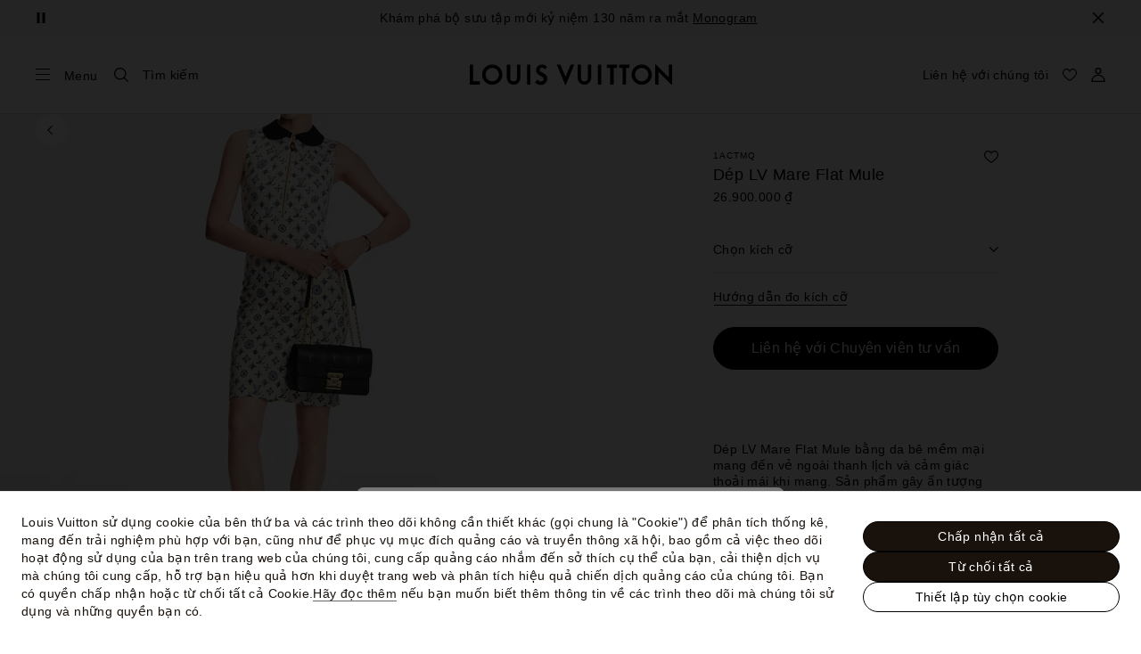

--- FILE ---
content_type: text/html;charset=utf-8
request_url: https://vn.louisvuitton.com/vie-vn/products/lv-capri-flat-mule-nvprod5210020v/1ACTMQ
body_size: 181386
content:
<!DOCTYPE html><html  lang="vi-VN" dir="ltr"><head><meta charset="UTF-8">
<meta name="viewport" content="width=device-width, initial-scale=1, maximum-scale=2, user-scalable=1">
<title>Dép LV Mare Flat Mule Màu Đen - Giày | LOUIS VUITTON</title>
<link rel="preconnect" href="https://api.louisvuitton.com" crossorigin="anonymous">
<style>/*! normalize.css v8.0.1 | MIT License | github.com/necolas/normalize.css */html{line-height:1.15;-webkit-text-size-adjust:100%}[dir] body{margin:0}main{display:block}h1{font-size:2em}[dir] h1{margin:.67em 0}hr{box-sizing:content-box;height:0;overflow:visible}pre{font-family:monospace,monospace;font-size:1em}[dir] a{background-color:transparent}abbr[title]{text-decoration:underline;-webkit-text-decoration:underline dotted;text-decoration:underline dotted}[dir] abbr[title]{border-bottom:none}b,strong{font-weight:bolder}code,kbd,samp{font-family:monospace,monospace;font-size:1em}small{font-size:80%}sub,sup{font-size:75%;line-height:0;position:relative;vertical-align:baseline}sub{bottom:-.25em}sup{top:-.5em}[dir] img{border-style:none}button,input,optgroup,select,textarea{font-family:inherit;font-size:100%;line-height:1.15}[dir] button,[dir] input,[dir] optgroup,[dir] select,[dir] textarea{margin:0}button,input{overflow:visible}button,select{text-transform:none}[type=button],[type=reset],[type=submit],button{-webkit-appearance:button}[dir] [type=button]::-moz-focus-inner,[dir] [type=reset]::-moz-focus-inner,[dir] [type=submit]::-moz-focus-inner,[dir] button::-moz-focus-inner{border-style:none;padding:0}[type=button]:-moz-focusring,[type=reset]:-moz-focusring,[type=submit]:-moz-focusring,button:-moz-focusring{outline:1px dotted ButtonText}[dir] fieldset{padding:.35em .75em .625em}legend{box-sizing:border-box;color:inherit;display:table;max-width:100%;white-space:normal}[dir] legend{padding:0}progress{vertical-align:baseline}textarea{overflow:auto}[type=checkbox],[type=radio]{box-sizing:border-box}[dir] [type=checkbox],[dir] [type=radio]{padding:0}[type=number]::-webkit-inner-spin-button,[type=number]::-webkit-outer-spin-button{height:auto}[type=search]{-webkit-appearance:textfield;outline-offset:-2px}[type=search]::-webkit-search-decoration{-webkit-appearance:none}::-webkit-file-upload-button{-webkit-appearance:button;font:inherit}details{display:block}summary{display:list-item}[hidden],template{display:none}</style>
<style>.vc-base-icon{display:inline-block;stroke:currentColor;stroke-width:2;fill:none}.vc-header{display:grid;grid-gap:4px;align-items:center;height:30px}[dir] .vc-header{margin-top:10px;padding-left:10px;padding-right:10px}.vc-header.is-lg{font-size:var(--vc-text-lg)}.vc-header.is-xl{font-size:var(--vc-text-xl)}.vc-header.is-2xl{font-size:var(--vc-text-2xl)}.vc-header .vc-next,.vc-header .vc-prev,.vc-header .vc-title{align-items:center;display:flex;grid-row:1;pointer-events:auto;-webkit-user-select:none;-moz-user-select:none;user-select:none}[dir] .vc-header .vc-next,[dir] .vc-header .vc-prev,[dir] .vc-header .vc-title{border:0;border-radius:var(--vc-rounded);cursor:pointer}.vc-header .vc-title{color:var(--vc-header-title-color);font-weight:var(--vc-font-semibold);grid-column:title;line-height:30px;white-space:nowrap}[dir] .vc-header .vc-title{margin:0;padding:0 8px}.vc-header .vc-title:hover{opacity:.75}.vc-header .vc-arrow{align-items:center;color:var(--vc-header-arrow-color);display:flex;height:30px;justify-content:center;width:28px}[dir] .vc-header .vc-arrow{margin:0;padding:0}[dir] .vc-header .vc-arrow:hover{background:var(--vc-header-arrow-hover-bg)}.vc-header .vc-arrow:disabled{opacity:.25;pointer-events:none}.vc-header .vc-prev{grid-column:prev}.vc-header .vc-next{grid-column:next}.vc-day{min-height:32px;position:relative;z-index:1}.vc-monthly .is-not-in-month *{opacity:0;pointer-events:none}.vc-day-layer{bottom:0;pointer-events:none;position:absolute;top:0}[dir] .vc-day-layer{left:0;right:0}.vc-day-box-center-center{align-items:center;display:flex;justify-content:center}[dir] .vc-day-box-center-center{transform-origin:50% 50%}.vc-day-box-left-center{align-items:center;display:flex;justify-content:flex-start}[dir=ltr] .vc-day-box-left-center{transform-origin:0 50%}[dir=rtl] .vc-day-box-left-center{transform-origin:100% 50%}.vc-day-box-right-center{align-items:center;display:flex;justify-content:flex-end}[dir=ltr] .vc-day-box-right-center{transform-origin:100% 50%}[dir=rtl] .vc-day-box-right-center{transform-origin:0 50%}.vc-day-box-center-bottom{align-items:flex-end;display:flex;justify-content:center}.vc-day-content{align-items:center;display:flex;font-size:var(--vc-text-sm);font-weight:var(--vc-font-medium);height:28px;justify-content:center;line-height:28px;-webkit-user-select:none;-moz-user-select:none;user-select:none;width:28px}[dir] .vc-day-content{border-radius:var(--vc-rounded-full);cursor:pointer}[dir] .vc-day-content:hover{background-color:var(--vc-day-content-hover-bg)}.vc-day-content.vc-disabled{color:var(--vc-day-content-disabled-color)}.vc-content:not(.vc-base){color:var(--vc-content-color);font-weight:var(--vc-font-bold)}.vc-highlights{overflow:hidden;pointer-events:none;z-index:-1}.vc-highlight{height:28px;width:28px}.vc-highlight.vc-highlight-base-start{width:50%!important}[dir] .vc-highlight.vc-highlight-base-start{border-radius:0!important}[dir=ltr] .vc-highlight.vc-highlight-base-start{border-right-width:0!important}[dir=rtl] .vc-highlight.vc-highlight-base-start{border-left-width:0!important}.vc-highlight.vc-highlight-base-end{width:50%!important}[dir] .vc-highlight.vc-highlight-base-end{border-radius:0!important}[dir=ltr] .vc-highlight.vc-highlight-base-end{border-left-width:0!important}[dir=rtl] .vc-highlight.vc-highlight-base-end{border-right-width:0!important}.vc-highlight.vc-highlight-base-middle{width:100%}[dir] .vc-highlight.vc-highlight-base-middle{border-left-width:0!important;border-radius:0!important;border-right-width:0!important;margin:0 -1px}[dir] .vc-highlight-bg-none,[dir] .vc-highlight-bg-outline{background-color:var(--vc-highlight-outline-bg);border:2px solid;border-color:var(--vc-highlight-outline-border);border-radius:var(--vc-rounded-full)}[dir] .vc-highlight-bg-light{background-color:var(--vc-highlight-light-bg);border-radius:var(--vc-rounded-full)}[dir] .vc-highlight-bg-solid{background-color:var(--vc-highlight-solid-bg);border-radius:var(--vc-rounded-full)}.vc-highlight-content-none,.vc-highlight-content-outline{color:var(--vc-highlight-outline-content-color);font-weight:var(--vc-font-bold)}.vc-highlight-content-light{color:var(--vc-highlight-light-content-color);font-weight:var(--vc-font-bold)}.vc-highlight-content-solid{color:var(--vc-highlight-solid-content-color);font-weight:var(--vc-font-bold)}.vc-dots{align-items:center;display:flex;justify-content:center}.vc-dot{height:5px;width:5px}[dir] .vc-dot{border-radius:9999px;transition:var(--vc-day-content-transition)}[dir=ltr] .vc-dot:not(:last-child){margin-right:3px}[dir=rtl] .vc-dot:not(:last-child){margin-left:3px}.vc-bars{align-items:center;display:flex;justify-content:flex-start;width:75%}.vc-bar{flex-grow:1;height:3px}[dir] .vc-bar{transition:var(--vc-day-content-transition)}[dir] .vc-dot{background-color:var(--vc-dot-bg)}[dir] .vc-bar{background-color:var(--vc-bar-bg)}.vc-pane{min-width:250px}.vc-weeknumber{align-items:center;display:flex;justify-content:center;position:absolute}[dir=ltr] .vc-weeknumber.is-left{left:calc(var(--vc-weeknumber-offset-inside)*-1)}[dir=ltr] .vc-weeknumber.is-right,[dir=rtl] .vc-weeknumber.is-left{right:calc(var(--vc-weeknumber-offset-inside)*-1)}[dir=rtl] .vc-weeknumber.is-right{left:calc(var(--vc-weeknumber-offset-inside)*-1)}[dir=ltr] .vc-weeknumber.is-left-outside{left:calc(var(--vc-weeknumber-offset-outside)*-1)}[dir=ltr] .vc-weeknumber.is-right-outside,[dir=rtl] .vc-weeknumber.is-left-outside{right:calc(var(--vc-weeknumber-offset-outside)*-1)}[dir=rtl] .vc-weeknumber.is-right-outside{left:calc(var(--vc-weeknumber-offset-outside)*-1)}.vc-weeknumber-content{align-items:center;color:var(--vc-weeknumber-color);display:flex;font-size:var(--vc-text-xs);font-style:italic;font-weight:var(--vc-font-medium);height:28px;justify-content:center;-webkit-user-select:none;-moz-user-select:none;user-select:none;width:28px}[dir] .vc-weeknumber-content{margin-top:2px}.vc-weeks{position:relative;-webkit-overflow-scrolling:touch;min-width:232px}[dir] .vc-weeks{padding:6px}[dir=ltr] .vc-weeks.vc-show-weeknumbers-left{margin-left:var(--vc-weeknumber-offset-inside)}[dir=ltr] .vc-weeks.vc-show-weeknumbers-right,[dir=rtl] .vc-weeks.vc-show-weeknumbers-left{margin-right:var(--vc-weeknumber-offset-inside)}[dir=rtl] .vc-weeks.vc-show-weeknumbers-right{margin-left:var(--vc-weeknumber-offset-inside)}.vc-weekday{color:var(--vc-weekday-color);font-size:var(--vc-text-sm);font-weight:var(--vc-font-bold);line-height:14px;-webkit-user-select:none;-moz-user-select:none;user-select:none}[dir] .vc-weekday{cursor:default;padding-bottom:8px;padding-top:4px;text-align:center}.vc-week,.vc-weekdays{display:grid;grid-template-columns:repeat(7,1fr);position:relative}.vc-popover-content-wrapper{--popover-horizontal-content-offset:8px;--popover-vertical-content-offset:10px;--popover-caret-horizontal-offset:18px;--popover-caret-vertical-offset:8px;display:block;outline:none;position:absolute;z-index:10}.vc-popover-content-wrapper:not(.is-interactive){pointer-events:none}.vc-popover-content{color:var(--vc-popover-content-color);font-weight:var(--vc-font-medium);outline:none;position:relative;z-index:10}[dir] .vc-popover-content{background-color:var(--vc-popover-content-bg);border:1px solid;border-color:var(--vc-popover-content-border);border-radius:var(--vc-rounded-lg);box-shadow:var(--vc-shadow-lg);padding:4px}[dir] .vc-popover-content.direction-bottom{margin-top:var(--popover-vertical-content-offset)}[dir] .vc-popover-content.direction-top{margin-bottom:var(--popover-vertical-content-offset)}[dir=ltr] .vc-popover-content.direction-left{margin-right:var(--popover-horizontal-content-offset)}[dir=ltr] .vc-popover-content.direction-right,[dir=rtl] .vc-popover-content.direction-left{margin-left:var(--popover-horizontal-content-offset)}[dir=rtl] .vc-popover-content.direction-right{margin-right:var(--popover-horizontal-content-offset)}.vc-popover-caret{content:"";display:block;height:12px;position:absolute;width:12px;z-index:-1}[dir] .vc-popover-caret{background-color:inherit;border-top:inherit}[dir=ltr] .vc-popover-caret{border-left:inherit}[dir=rtl] .vc-popover-caret{border-right:inherit}.vc-popover-caret.direction-bottom{top:0}[dir=ltr] .vc-popover-caret.direction-bottom.align-left{transform:translateY(-50%) rotate(45deg)}[dir=rtl] .vc-popover-caret.direction-bottom.align-left{transform:translateY(-50%) rotate(-45deg)}[dir=ltr] .vc-popover-caret.direction-bottom.align-center{transform:translate(-50%) translateY(-50%) rotate(45deg)}[dir=rtl] .vc-popover-caret.direction-bottom.align-center{transform:translate(50%) translateY(-50%) rotate(-45deg)}[dir=ltr] .vc-popover-caret.direction-bottom.align-right{transform:translateY(-50%) rotate(45deg)}[dir=rtl] .vc-popover-caret.direction-bottom.align-right{transform:translateY(-50%) rotate(-45deg)}.vc-popover-caret.direction-top{top:100%}[dir=ltr] .vc-popover-caret.direction-top.align-left{transform:translateY(-50%) rotate(-135deg)}[dir=rtl] .vc-popover-caret.direction-top.align-left{transform:translateY(-50%) rotate(135deg)}[dir=ltr] .vc-popover-caret.direction-top.align-center{transform:translate(-50%) translateY(-50%) rotate(-135deg)}[dir=rtl] .vc-popover-caret.direction-top.align-center{transform:translate(50%) translateY(-50%) rotate(135deg)}[dir=ltr] .vc-popover-caret.direction-top.align-right{transform:translateY(-50%) rotate(-135deg)}[dir=rtl] .vc-popover-caret.direction-top.align-right{transform:translateY(-50%) rotate(135deg)}[dir=ltr] .vc-popover-caret.direction-left{left:100%}[dir=rtl] .vc-popover-caret.direction-left{right:100%}[dir=ltr] .vc-popover-caret.direction-left.align-top{transform:translate(-50%) rotate(135deg)}[dir=rtl] .vc-popover-caret.direction-left.align-top{transform:translate(50%) rotate(-135deg)}[dir=ltr] .vc-popover-caret.direction-left.align-middle{transform:translateY(-50%) translate(-50%) rotate(135deg)}[dir=rtl] .vc-popover-caret.direction-left.align-middle{transform:translateY(-50%) translate(50%) rotate(-135deg)}[dir=ltr] .vc-popover-caret.direction-left.align-bottom{transform:translate(-50%) rotate(135deg)}[dir=rtl] .vc-popover-caret.direction-left.align-bottom{transform:translate(50%) rotate(-135deg)}[dir=ltr] .vc-popover-caret.direction-right{left:0}[dir=rtl] .vc-popover-caret.direction-right{right:0}[dir=ltr] .vc-popover-caret.direction-right.align-top{transform:translate(-50%) rotate(-45deg)}[dir=rtl] .vc-popover-caret.direction-right.align-top{transform:translate(50%) rotate(45deg)}[dir=ltr] .vc-popover-caret.direction-right.align-middle{transform:translateY(-50%) translate(-50%) rotate(-45deg)}[dir=rtl] .vc-popover-caret.direction-right.align-middle{transform:translateY(-50%) translate(50%) rotate(45deg)}[dir=ltr] .vc-popover-caret.direction-right.align-bottom{transform:translate(-50%) rotate(-45deg)}[dir=rtl] .vc-popover-caret.direction-right.align-bottom{transform:translate(50%) rotate(45deg)}[dir=ltr] .vc-popover-caret.align-left{left:var(--popover-caret-horizontal-offset)}[dir=rtl] .vc-popover-caret.align-left{right:var(--popover-caret-horizontal-offset)}[dir=ltr] .vc-popover-caret.align-center{left:50%}[dir=rtl] .vc-popover-caret.align-center{right:50%}[dir=ltr] .vc-popover-caret.align-right{right:var(--popover-caret-horizontal-offset)}[dir=rtl] .vc-popover-caret.align-right{left:var(--popover-caret-horizontal-offset)}.vc-popover-caret.align-top{top:var(--popover-caret-vertical-offset)}.vc-popover-caret.align-middle{top:50%}.vc-popover-caret.align-bottom{bottom:var(--popover-caret-vertical-offset)}.vc-nav-header{display:flex;justify-content:space-between}.vc-nav-arrow,.vc-nav-item,.vc-nav-title{font-size:var(--vc-text-sm);-webkit-user-select:none;-moz-user-select:none;user-select:none;white-space:nowrap}[dir] .vc-nav-arrow,[dir] .vc-nav-item,[dir] .vc-nav-title{border:0;border-radius:var(--vc-rounded);cursor:pointer;margin:0}[dir] .vc-nav-arrow:hover,[dir] .vc-nav-item:hover,[dir] .vc-nav-title:hover{background-color:var(--vc-nav-hover-bg)}.vc-nav-arrow:disabled,.vc-nav-item:disabled,.vc-nav-title:disabled{opacity:.25;pointer-events:none}.vc-nav-title{color:var(--vc-nav-title-color);font-weight:var(--vc-font-bold);height:30px;line-height:var(--vc-leading-snug)}[dir] .vc-nav-title{padding:0 6px}.vc-nav-arrow{align-items:center;color:var(--vc-header-arrow-color);display:flex;height:30px;justify-content:center;width:26px}[dir] .vc-nav-arrow{padding:0}.vc-nav-items{display:grid;grid-template-columns:repeat(3,1fr);grid-row-gap:2px;grid-column-gap:5px}[dir] .vc-nav-items{margin-top:2px}.vc-nav-item{font-weight:var(--vc-font-semibold);line-height:var(--vc-leading-snug);width:48px}[dir] .vc-nav-item{padding:6px 0;text-align:center}.vc-nav-item.is-active{color:var(--vc-nav-item-active-color);font-weight:var(--vc-font-bold)}[dir] .vc-nav-item.is-active{background-color:var(--vc-nav-item-active-bg)}[dir] .vc-nav-item.is-active:not(:focus){box-shadow:var(--vc-nav-item-active-box-shadow)}.vc-nav-item.is-current{color:var(--vc-nav-item-current-color)}.vc-day-popover-row{align-items:center;display:flex}[dir] .vc-day-popover-row{transition:var(--vc-day-content-transition)}.vc-day-popover-row-indicator{align-items:center;display:flex;flex-grow:0;justify-content:center;width:15px}[dir] .vc-day-popover-row-indicator span{transition:var(--vc-day-content-transition)}.vc-day-popover-row-label{align-items:center;display:flex;flex-grow:1;flex-wrap:none;font-size:var(--vc-text-xs);line-height:var(--vc-leading-normal);width:-moz-max-content;width:max-content}[dir] .vc-day-popover-row-label{margin-left:4px;margin-right:4px}.vc-day-popover-row-highlight{height:5px;width:8px}[dir] .vc-day-popover-row-highlight{border-radius:3px}.vc-day-popover-row-bar{height:3px;width:10px}.vc-pane-container{position:relative;width:100%}.vc-pane-container.in-transition{overflow:hidden}.vc-pane-layout{display:grid}.vc-pane-header-wrapper{pointer-events:none;position:absolute;top:0;width:100%}.vc-day-popover-container{font-size:var(--vc-text-xs);font-weight:var(--vc-font-medium)}.vc-day-popover-header{color:var(--vc-day-popover-header-color);font-size:var(--vc-text-xs);font-weight:var(--vc-font-semibold)}[dir] .vc-day-popover-header{text-align:center}.vc-base-select{position:relative}.vc-base-select select{-webkit-appearance:none;-moz-appearance:none;appearance:none;color:var(--vc-select-color);display:block;font-size:var(--vc-text-base);font-weight:var(--vc-font-medium);height:30px;line-height:var(--leading-none);text-indent:0;width:-moz-max-content;width:max-content}[dir] .vc-base-select select{background-color:transparent;background-image:none;border-radius:var(--vc-rounded);cursor:pointer;margin:0;padding:0 4px;text-align:center}[dir] .vc-base-select select:hover{background-color:var(--vc-select-hover-bg)}[dir=ltr] .vc-base-select select.vc-has-icon{padding:0 24px 0 10px}[dir=rtl] .vc-base-select select.vc-has-icon{padding:0 10px 0 24px}.vc-base-select select.vc-small{font-size:var(--vc-text-sm)}[dir] .vc-base-select select.vc-small.vc-has-icon{padding:0 20px 0 8}[dir=ltr] .vc-base-select select.vc-align-left{text-align:left}[dir=ltr] .vc-base-select select.vc-align-right,[dir=rtl] .vc-base-select select.vc-align-left{text-align:right}[dir=rtl] .vc-base-select select.vc-align-right{text-align:left}.vc-base-select .vc-base-icon{opacity:.6;pointer-events:none;position:absolute;top:6px}[dir=ltr] .vc-base-select .vc-base-icon{right:4px}[dir=rtl] .vc-base-select .vc-base-icon{left:4px}.vc-time-picker{align-items:center;display:flex;flex-direction:column}[dir] .vc-time-picker{padding:8px 4px}.vc-time-picker.vc-invalid{opacity:.5;pointer-events:none}[dir] .vc-time-picker.vc-attached{border-top:1px solid var(--vc-time-picker-border)}[dir] .vc-time-picker>*+*{margin-top:4px}.vc-time-header{align-items:center;display:flex;font-size:var(--vc-text-sm);font-weight:var(--vc-font-semibold);line-height:21px;text-transform:uppercase}[dir] .vc-time-header{margin-top:-4px;padding-left:4px;padding-right:4px}.vc-time-select-group{align-items:center;display:inline-flex}[dir] .vc-time-select-group{background:var(--vc-time-select-group-bg);border:1px solid var(--vc-time-select-group-border);border-radius:var(--vc-rounded-md);padding:0 4px}.vc-time-select-group .vc-base-icon{color:var(--vc-time-select-group-icon-color)}[dir=ltr] .vc-time-select-group .vc-base-icon{margin-right:4px}[dir=rtl] .vc-time-select-group .vc-base-icon{margin-left:4px}.vc-time-weekday{color:var(--vc-time-weekday-color);letter-spacing:var(--tracking-wide)}.vc-time-month{color:var(--vc-time-month-color)}[dir=ltr] .vc-time-month{margin-left:8px}[dir=rtl] .vc-time-month{margin-right:8px}.vc-time-day{color:var(--vc-time-day-color)}[dir=ltr] .vc-time-day{margin-left:4px}[dir=rtl] .vc-time-day{margin-right:4px}.vc-time-year{color:var(--vc-time-year-color)}[dir=ltr] .vc-time-year{margin-left:8px}[dir=rtl] .vc-time-year{margin-right:8px}[dir=ltr] .vc-time-colon{margin:0 1px 2px 2px}[dir=rtl] .vc-time-colon{margin:0 2px 2px 1px}[dir=ltr] .vc-time-decimal{margin:0 0 0 1px}[dir=rtl] .vc-time-decimal{margin:0 1px 0 0}[dir] .vc-none-enter-active,[dir] .vc-none-leave-active{transition-duration:0s}.vc-fade-enter-active,.vc-fade-leave-active,.vc-slide-down-enter-active,.vc-slide-down-leave-active,.vc-slide-fade-enter-active,.vc-slide-fade-leave-active,.vc-slide-left-enter-active,.vc-slide-left-leave-active,.vc-slide-right-enter-active,.vc-slide-right-leave-active,.vc-slide-up-enter-active,.vc-slide-up-leave-active{backface-visibility:hidden;pointer-events:none;transition:transform var(--vc-slide-duration) var(--vc-slide-timing),opacity var(--vc-slide-duration) var(--vc-slide-timing)}[dir] .vc-fade-enter-active,[dir] .vc-fade-leave-active,[dir] .vc-slide-down-enter-active,[dir] .vc-slide-down-leave-active,[dir] .vc-slide-fade-enter-active,[dir] .vc-slide-fade-leave-active,[dir] .vc-slide-left-enter-active,[dir] .vc-slide-left-leave-active,[dir] .vc-slide-right-enter-active,[dir] .vc-slide-right-leave-active,[dir] .vc-slide-up-enter-active,[dir] .vc-slide-up-leave-active{transition:transform var(--vc-slide-duration) var(--vc-slide-timing),opacity var(--vc-slide-duration) var(--vc-slide-timing)}.vc-fade-leave-active,.vc-none-leave-active,.vc-slide-down-leave-active,.vc-slide-left-leave-active,.vc-slide-right-leave-active,.vc-slide-up-leave-active{position:absolute!important;width:100%}.vc-fade-enter-from,.vc-fade-leave-to,.vc-none-enter-from,.vc-none-leave-to,.vc-slide-down-enter-from,.vc-slide-down-leave-to,.vc-slide-fade-enter-from,.vc-slide-fade-leave-to,.vc-slide-left-enter-from,.vc-slide-left-leave-to,.vc-slide-right-enter-from,.vc-slide-right-leave-to,.vc-slide-up-enter-from,.vc-slide-up-leave-to{opacity:0}[dir] .vc-slide-fade-enter-from.direction-left,[dir] .vc-slide-fade-leave-to.direction-left,[dir] .vc-slide-left-enter-from,[dir] .vc-slide-right-leave-to{transform:translate(var(--vc-slide-translate))}[dir=ltr] .vc-slide-fade-enter-from.direction-right,[dir=ltr] .vc-slide-fade-leave-to.direction-right,[dir=ltr] .vc-slide-left-leave-to,[dir=ltr] .vc-slide-right-enter-from{transform:translate(calc(var(--vc-slide-translate)*-1))}[dir=rtl] .vc-slide-fade-enter-from.direction-right,[dir=rtl] .vc-slide-fade-leave-to.direction-right,[dir=rtl] .vc-slide-left-leave-to,[dir=rtl] .vc-slide-right-enter-from{transform:translate(calc((-1*var(--vc-slide-translate))*-1))}[dir] .vc-slide-down-leave-to,[dir] .vc-slide-fade-enter-from.direction-top,[dir] .vc-slide-fade-leave-to.direction-top,[dir] .vc-slide-up-enter-from{transform:translateY(var(--vc-slide-translate))}[dir] .vc-slide-down-enter-from,[dir] .vc-slide-fade-enter-from.direction-bottom,[dir] .vc-slide-fade-leave-to.direction-bottom,[dir] .vc-slide-up-leave-to{transform:translateY(calc(var(--vc-slide-translate)*-1))}:root{--vc-white:#fff;--vc-black:#000;--vc-gray-50:#f8fafc;--vc-gray-100:#f1f5f9;--vc-gray-200:#e2e8f0;--vc-gray-300:#cbd5e1;--vc-gray-400:#94a3b8;--vc-gray-500:#64748b;--vc-gray-600:#475569;--vc-gray-700:#334155;--vc-gray-800:#1e293b;--vc-gray-900:#0f172a;--vc-font-family:BlinkMacSystemFont,-apple-system,"Segoe UI","Roboto","Oxygen","Ubuntu","Cantarell","Fira Sans","Droid Sans","Helvetica Neue","Helvetica","Arial",sans-serif;--vc-font-normal:400;--vc-font-medium:500;--vc-font-semibold:600;--vc-font-bold:700;--vc-text-2xs:10px;--vc-text-xs:12px;--vc-text-sm:14px;--vc-text-base:16px;--vc-text-lg:18px;--vc-text-xl:20px;--vc-text-2xl:24px;--vc-leading-none:1;--vc-leading-tight:1.25;--vc-leading-snug:1.375;--vc-leading-normal:1.5;--vc-rounded:.25rem;--vc-rounded-md:.375rem;--vc-rounded-lg:.5rem;--vc-rounded-full:9999px;--vc-shadow:0 1px 3px 0 rgba(0,0,0,.1),0 1px 2px 0 rgba(0,0,0,.06);--vc-shadow-lg:0 10px 15px -3px rgba(0,0,0,.1),0 4px 6px -2px rgba(0,0,0,.05);--vc-shadow-inner:inset 0 2px 4px 0 rgba(0,0,0,.06);--vc-slide-translate:22px;--vc-slide-duration:.15s;--vc-slide-timing:ease;--vc-day-content-transition:all .13s ease-in;--vc-weeknumber-offset-inside:26px;--vc-weeknumber-offset-outside:34px}.vc-gray{--vc-accent-50:var(--vc-gray-50);--vc-accent-100:var(--vc-gray-100);--vc-accent-200:var(--vc-gray-200);--vc-accent-300:var(--vc-gray-300);--vc-accent-400:var(--vc-gray-400);--vc-accent-500:var(--vc-gray-500);--vc-accent-600:var(--vc-gray-600);--vc-accent-700:var(--vc-gray-700);--vc-accent-800:var(--vc-gray-800);--vc-accent-900:var(--vc-gray-900)}.vc-red{--vc-accent-50:#fef2f2;--vc-accent-100:#fee2e2;--vc-accent-200:#fecaca;--vc-accent-300:#fca5a5;--vc-accent-400:#f87171;--vc-accent-500:#ef4444;--vc-accent-600:#dc2626;--vc-accent-700:#b91c1c;--vc-accent-800:#991b1b;--vc-accent-900:#7f1d1d}.vc-orange{--vc-accent-50:#fff7ed;--vc-accent-100:#ffedd5;--vc-accent-200:#fed7aa;--vc-accent-300:#fdba74;--vc-accent-400:#fb923c;--vc-accent-500:#f97316;--vc-accent-600:#ea580c;--vc-accent-700:#c2410c;--vc-accent-800:#9a3412;--vc-accent-900:#7c2d12}.vc-yellow{--vc-accent-50:#fefce8;--vc-accent-100:#fef9c3;--vc-accent-200:#fef08a;--vc-accent-300:#fde047;--vc-accent-400:#facc15;--vc-accent-500:#eab308;--vc-accent-600:#ca8a04;--vc-accent-700:#a16207;--vc-accent-800:#854d0e;--vc-accent-900:#713f12}.vc-green{--vc-accent-50:#f0fdf4;--vc-accent-100:#dcfce7;--vc-accent-200:#bbf7d0;--vc-accent-300:#86efac;--vc-accent-400:#4ade80;--vc-accent-500:#22c55e;--vc-accent-600:#16a34a;--vc-accent-700:#15803d;--vc-accent-800:#166534;--vc-accent-900:#14532d}.vc-teal{--vc-accent-50:#f0fdfa;--vc-accent-100:#ccfbf1;--vc-accent-200:#99f6e4;--vc-accent-300:#5eead4;--vc-accent-400:#2dd4bf;--vc-accent-500:#14b8a6;--vc-accent-600:#0d9488;--vc-accent-700:#0f766e;--vc-accent-800:#115e59;--vc-accent-900:#134e4a}.vc-blue{--vc-accent-50:#eff6ff;--vc-accent-100:#dbeafe;--vc-accent-200:#bfdbfe;--vc-accent-300:#93c5fd;--vc-accent-400:#60a5fa;--vc-accent-500:#3b82f6;--vc-accent-600:#2563eb;--vc-accent-700:#1d4ed8;--vc-accent-800:#1e40af;--vc-accent-900:#1e3a8a}.vc-indigo{--vc-accent-50:#eef2ff;--vc-accent-100:#e0e7ff;--vc-accent-200:#c7d2fe;--vc-accent-300:#a5b4fc;--vc-accent-400:#818cf8;--vc-accent-500:#6366f1;--vc-accent-600:#4f46e5;--vc-accent-700:#4338ca;--vc-accent-800:#3730a3;--vc-accent-900:#312e81}.vc-purple{--vc-accent-50:#faf5ff;--vc-accent-100:#f3e8ff;--vc-accent-200:#e9d5ff;--vc-accent-300:#d8b4fe;--vc-accent-400:#c084fc;--vc-accent-500:#a855f7;--vc-accent-600:#9333ea;--vc-accent-700:#7e22ce;--vc-accent-800:#6b21a8;--vc-accent-900:#581c87}.vc-pink{--vc-accent-50:#fdf2f8;--vc-accent-100:#fce7f3;--vc-accent-200:#fbcfe8;--vc-accent-300:#f9a8d4;--vc-accent-400:#f472b6;--vc-accent-500:#ec4899;--vc-accent-600:#db2777;--vc-accent-700:#be185d;--vc-accent-800:#9d174d;--vc-accent-900:#831843}.vc-focus:focus-within{outline:0}[dir] .vc-focus:focus-within{box-shadow:var(--vc-focus-ring)}.vc-light{--vc-color:var(--vc-gray-900);--vc-bg:var(--vc-white);--vc-border:var(--vc-gray-300);--vc-hover-bg:rgba(204,214,224,.3);--vc-focus-ring:0 0 0 2px rgba(59,131,246,.4);--vc-header-arrow-color:var(--vc-gray-500);--vc-header-arrow-hover-bg:var(--vc-gray-200);--vc-header-title-color:var(--vc-gray-900);--vc-weekday-color:var(--vc-gray-500);--vc-weeknumber-color:var(--vc-gray-400);--vc-nav-hover-bg:var(--vc-gray-200);--vc-nav-title-color:var(--vc-gray-900);--vc-nav-item-hover-box-shadow:none;--vc-nav-item-active-color:var(--vc-white);--vc-nav-item-active-bg:var(--vc-accent-500);--vc-nav-item-active-box-shadow:var(--vc-shadow);--vc-nav-item-current-color:var(--vc-accent-600);--vc-day-popover-container-color:var(--vc-white);--vc-day-popover-container-bg:var(--vc-gray-800);--vc-day-popover-container-border:var(--vc-gray-700);--vc-day-popover-header-color:var(--vc-gray-700);--vc-popover-content-color:var(--vc-gray-900);--vc-popover-content-bg:var(--vc-gray-50);--vc-popover-content-border:var(--vc-gray-300);--vc-time-picker-border:var(--vc-gray-300);--vc-time-weekday-color:var(--vc-gray-700);--vc-time-month-color:var(--vc-accent-600);--vc-time-day-color:var(--vc-accent-600);--vc-time-year-color:var(--vc-gray-500);--vc-time-select-group-bg:var(--vc-gray-50);--vc-time-select-group-border:var(--vc-gray-300);--vc-time-select-group-icon-color:var(--vc-accent-500);--vc-select-color:var(--vc-gray-900);--vc-select-bg:var(--vg-gray-50);--vc-select-hover-bg:var(--vc-gray-100);--vc-select-border:var(--vc-gray-300);--vc-day-content-hover-bg:var(--vc-hover-bg);--vc-day-content-disabled-color:var(--vc-gray-400)}.vc-light .vc-attr,.vc-light.vc-attr{--vc-content-color:var(--vc-accent-600);--vc-highlight-outline-bg:var(--vc-white);--vc-highlight-outline-border:var(--vc-accent-600);--vc-highlight-outline-content-color:var(--vc-accent-700);--vc-highlight-light-bg:var(--vc-accent-200);--vc-highlight-light-content-color:var(--vc-accent-900);--vc-highlight-solid-bg:var(--vc-accent-600);--vc-highlight-solid-content-color:var(--vc-white);--vc-dot-bg:var(--vc-accent-600);--vc-bar-bg:var(--vc-accent-600)}.vc-dark{--vc-color:var(--vc-white);--vc-bg:var(--vc-gray-900);--vc-border:var(--vc-gray-700);--vc-hover-bg:rgba(114,129,151,.3);--vc-focus-ring:0 0 0 2px rgba(59,130,246,.7);--vc-header-arrow-color:var(--vc-gray-300);--vc-header-arrow-hover-bg:var(--vc-gray-800);--vc-header-title-color:var(--vc-gray-100);--vc-weekday-color:var(--vc-accent-200);--vc-weeknumber-color:var(--vc-gray-500);--vc-nav-hover-bg:var(--vc-gray-700);--vc-nav-title-color:var(--vc-gray-100);--vc-nav-item-hover-box-shadow:none;--vc-nav-item-active-color:var(--vc-white);--vc-nav-item-active-bg:var(--vc-accent-500);--vc-nav-item-active-box-shadow:none;--vc-nav-item-current-color:var(--vc-accent-400);--vc-day-popover-container-color:var(--vc-gray-800);--vc-day-popover-container-bg:var(--vc-white);--vc-day-popover-container-border:var(--vc-gray-100);--vc-day-popover-header-color:var(--vc-gray-300);--vc-popover-content-color:var(--vc-white);--vc-popover-content-bg:var(--vc-gray-800);--vc-popover-content-border:var(--vc-gray-700);--vc-time-picker-border:var(--vc-gray-700);--vc-time-weekday-color:var(--vc-gray-400);--vc-time-month-color:var(--vc-accent-400);--vc-time-day-color:var(--vc-accent-400);--vc-time-year-color:var(--vc-gray-500);--vc-time-select-group-bg:var(--vc-gray-700);--vc-time-select-group-border:var(--vc-gray-500);--vc-time-select-group-icon-color:var(--vc-accent-400);--vc-select-color:var(--vc-gray-200);--vc-select-bg:var(--vc-gray-700);--vc-select-hover-bg:var(--vc-gray-600);--vc-select-border:var(--vc-gray-500);--vc-day-content-hover-bg:var(--vc-hover-bg);--vc-day-content-disabled-color:var(--vc-gray-600)}.vc-dark .vc-attr,.vc-dark.vc-attr{--vc-content-color:var(--vc-accent-500);--vc-highlight-outline-bg:var(--vc-gray-900);--vc-highlight-outline-border:var(--vc-accent-300);--vc-highlight-outline-content-color:var(--vc-accent-200);--vc-highlight-light-bg:var(--vc-accent-800);--vc-highlight-light-content-color:var(--vc-accent-100);--vc-highlight-solid-bg:var(--vc-accent-500);--vc-highlight-solid-content-color:var(--vc-white);--vc-dot-bg:var(--vc-accent-500);--vc-bar-bg:var(--vc-accent-500)}.vc-container{color:var(--vc-color);display:inline-flex;font-family:var(--vc-font-family);height:-moz-max-content;height:max-content;position:relative;width:-moz-max-content;width:max-content;-webkit-font-smoothing:antialiased;-moz-osx-font-smoothing:grayscale;-webkit-tap-highlight-color:transparent}[dir] .vc-container{background-color:var(--vc-bg)}.vc-container,.vc-container *{box-sizing:border-box}.vc-container :focus,.vc-container:focus{outline:none}[dir] .vc-container .vc-container{border:none}[dir] .vc-bordered{border:1px solid;border-color:var(--vc-border);border-radius:var(--vc-rounded-lg)}.vc-expanded{min-width:100%}[dir] .vc-transparent{background-color:transparent}[dir] .vc-date-picker-content{background-color:var(--vc-bg);padding:0}[dir] .vc-date-picker-content .vc-container{border:0}</style>
<style>@charset "UTF-8";:root{--vh:1vh;--banner-height:0px;--focus-outline-offset:1px;--product-picture-background:url([data-uri])}.lv-list{list-style:none}[dir] .lv-list{margin:0;padding:0}.lv-gutters{box-sizing:border-box}[dir] .lv-gutters{padding-left:6.4vw;padding-right:6.4vw}@media screen and (min-width:48rem){[dir] .lv-gutters{padding-left:3.125vw;padding-right:3.125vw}}@media screen and (min-width:64rem){[dir] .lv-gutters{padding-left:4.6875vw;padding-right:4.6875vw}}@media screen and (min-width:90rem){[dir] .lv-gutters{padding-left:8.3333333333vw;padding-right:8.3333333333vw}}.lv-gutters-small{box-sizing:border-box}[dir] .lv-gutters-small{padding-left:6.4vw;padding-right:6.4vw}@media screen and (min-width:48rem){[dir] .lv-gutters-small{padding-left:3.125vw;padding-right:3.125vw}}@media screen and (min-width:64rem){[dir] .lv-gutters-small{padding-left:3.125vw;padding-right:3.125vw}}@media screen and (min-width:90rem){[dir] .lv-gutters-small{padding-left:3.3333333333vw;padding-right:3.3333333333vw}}.lv-medium-only{display:none}@media screen and (min-width:48rem){.lv-medium-only{display:block}}.lv-small-only{display:block}@media screen and (min-width:48rem){.lv-small-only{display:none}}.lv-fullheight{min-height:100vh}.lv-map{width:100%}.lv-map,.lv-map>div{height:100%}.lv-sticky>*{position:fixed!important;z-index:3}[dir] .lv-sticky>*{left:0;right:0}html[dir] .nuxt-progress{left:0!important;right:auto!important}@font-face{font-display:swap;font-family:Louis Vuitton Web;font-style:normal;font-weight:300;src:url(/fonts/bin/LouisVuitton-Light.woff2) format("woff2"),url(/fonts/bin/LouisVuitton-Light.woff) format("woff")}@font-face{font-display:swap;font-family:Louis Vuitton Web;font-style:italic;font-weight:300;src:url(/fonts/bin/LouisVuitton-LightOblique.woff2) format("woff2"),url(/fonts/bin/LouisVuitton-LightOblique.woff) format("woff")}@font-face{font-display:swap;font-family:Louis Vuitton Web;font-style:normal;font-weight:400;src:url(/fonts/bin/LouisVuitton-Regular.woff2) format("woff2"),url(/fonts/bin/LouisVuitton-Regular.woff) format("woff")}@font-face{font-display:swap;font-family:Louis Vuitton Web;font-style:italic;font-weight:400;src:url(/fonts/bin/LouisVuitton-Oblique.woff2) format("woff2"),url(/fonts/bin/LouisVuitton-Oblique.woff) format("woff")}@font-face{font-display:swap;font-family:Louis Vuitton Web;font-style:normal;font-weight:500;src:url(/fonts/bin/LouisVuitton-Medium.woff2) format("woff2"),url(/fonts/bin/LouisVuitton-Medium.woff) format("woff")}@font-face{font-display:swap;font-family:Louis Vuitton Web;font-style:italic;font-weight:500;src:url(/fonts/bin/LouisVuitton-MediumOblique.woff2) format("woff2"),url(/fonts/bin/LouisVuitton-MediumOblique.woff) format("woff")}@font-face{font-display:swap;font-family:Louis Vuitton Web;font-style:normal;font-weight:600;src:url(/fonts/bin/LouisVuitton-Demi.woff2) format("woff2"),url(/fonts/bin/LouisVuitton-Demi.woff) format("woff")}@font-face{font-display:swap;font-family:Louis Vuitton Web;font-style:italic;font-weight:600;src:url(/fonts/bin/LouisVuitton-DemiOblique.woff2) format("woff2"),url(/fonts/bin/LouisVuitton-DemiOblique.woff) format("woff")}@font-face{font-display:swap;font-family:Louis Vuitton Symbols Web;font-style:normal;font-weight:600;src:url(/fonts/bin/LouisVuitton-Demi_logo.woff2) format("woff2"),url(/fonts/bin/LouisVuitton-Demi_logo.woff) format("woff")}@font-face{font-display:swap;font-family:Louis Vuitton Web;font-style:normal;font-weight:700;src:url(/fonts/bin/LouisVuitton-Bold.woff2) format("woff2"),url(/fonts/bin/LouisVuitton-Bold.woff) format("woff")}@font-face{font-display:swap;font-family:tiredOfCourier;font-style:normal;font-weight:400;src:url(/fonts/bin/tiredOfCourier.woff2) format("woff2"),url(/fonts/bin/tiredOfCourier.woff) format("woff")}@font-face{font-display:swap;font-family:CommercialScriptStd;font-style:normal;font-weight:400;src:url(/fonts/bin/CommercialScriptStd.woff2) format("woff2"),url(/fonts/bin/CommercialScriptStd.woff) format("woff")}@font-face{font-display:swap;font-family:Louis Vuitton Cyrillic;font-style:normal;font-weight:400;src:url(/fonts/bin/LouisVuitton-Cyrillic.woff2) format("woff2"),url(/fonts/bin/LouisVuitton-Cyrillic.woff) format("woff")}@font-face{font-display:swap;font-family:Louis Vuitton Cyrillic;font-style:normal;font-weight:600;src:url(/fonts/bin/LouisVuitton-CyrillicDemi.woff2) format("woff2"),url(/fonts/bin/LouisVuitton-CyrillicDemi.woff) format("woff")}@font-face{font-display:swap;font-family:Louis Vuitton Cyrillic;font-style:normal;font-weight:300;src:url(/fonts/bin/LouisVuitton-CyrillicLight.woff2) format("woff2"),url(/fonts/bin/LouisVuitton-CyrillicLight.woff) format("woff")}@font-face{font-display:swap;font-family:Louis Vuitton Arabic;font-style:normal;font-weight:300;src:url(/fonts/bin/AvenirW05-Light.woff2) format("woff2"),url(/fonts/bin/AvenirW05-Light.woff) format("woff")}@font-face{font-display:swap;font-family:Louis Vuitton Arabic;font-style:normal;font-weight:400;src:url(/fonts/bin/AvenirW05-Regular.woff2) format("woff2"),url(/fonts/bin/AvenirW05-Regular.woff) format("woff")}@font-face{font-display:swap;font-family:Louis Vuitton Arabic;font-style:normal;font-weight:500;src:url(/fonts/bin/AvenirW05-Medium.woff2) format("woff2"),url(/fonts/bin/AvenirW05-Medium.woff) format("woff")}@font-face{font-display:swap;font-family:Louis Vuitton Arabic;font-style:normal;font-weight:600;src:url(/fonts/bin/AvenirW05-Heavy.woff2) format("woff2"),url(/fonts/bin/AvenirW05-Heavy.woff) format("woff")}@font-face{font-display:swap;font-family:Louis Vuitton Arabic;font-style:normal;font-weight:700;src:url(/fonts/bin/AvenirW05-Black.woff2) format("woff2"),url(/fonts/bin/AvenirW05-Black.woff) format("woff")}@font-face{font-display:swap;font-family:Louis Vuitton Chinese;font-style:normal;font-weight:300;src:url(/fonts/bin/LouisVuitton-Light.woff2) format("woff2"),url(/fonts/bin/LouisVuitton-Light.woff) format("woff")}@font-face{font-display:swap;font-family:Louis Vuitton Chinese;font-style:italic;font-weight:300;src:url(/fonts/bin/LouisVuitton-LightOblique.woff2) format("woff2"),url(/fonts/bin/LouisVuitton-LightOblique.woff) format("woff")}@font-face{font-display:swap;font-family:Louis Vuitton Chinese;font-style:normal;font-weight:400;src:url(/fonts/bin/LouisVuitton-Regular.woff2) format("woff2"),url(/fonts/bin/LouisVuitton-Regular.woff) format("woff")}@font-face{font-display:swap;font-family:Louis Vuitton Chinese;font-style:italic;font-weight:400;src:url(/fonts/bin/LouisVuitton-Oblique.woff2) format("woff2"),url(/fonts/bin/LouisVuitton-Oblique.woff) format("woff")}@font-face{font-display:swap;font-family:Louis Vuitton Chinese;font-style:normal;font-weight:500;src:url(/fonts/bin/LouisVuitton-Medium.woff2) format("woff2"),url(/fonts/bin/LouisVuitton-Medium.woff) format("woff")}@font-face{font-display:swap;font-family:Louis Vuitton Chinese;font-style:italic;font-weight:500;src:url(/fonts/bin/LouisVuitton-MediumOblique.woff2) format("woff2"),url(/fonts/bin/LouisVuitton-MediumOblique.woff) format("woff")}@font-face{font-display:swap;font-family:Louis Vuitton Chinese;font-style:normal;font-weight:600;src:url(/fonts/bin/LouisVuitton-Demi.woff2) format("woff2"),url(/fonts/bin/LouisVuitton-Demi.woff) format("woff")}@font-face{font-display:swap;font-family:Louis Vuitton Chinese;font-style:italic;font-weight:600;src:url(/fonts/bin/LouisVuitton-DemiOblique.woff2) format("woff2"),url(/fonts/bin/LouisVuitton-DemiOblique.woff) format("woff")}@font-face{font-display:swap;font-family:Louis Vuitton Chinese;font-style:normal;font-weight:700;src:url(/fonts/bin/LouisVuitton-Bold.woff2) format("woff2"),url(/fonts/bin/LouisVuitton-Bold.woff) format("woff")}@font-face{ascent-override:117.88%;descent-override:31.01%;font-family:Louis Vuitton Web Fallback;font-style:normal;font-weight:400;line-gap-override:0%;size-adjust:86.61%;src:local("Arial")}.heading-xxl{font-size:4rem;font-weight:400;letter-spacing:.025rem;line-height:4rem}.heading-xxl.-light{color:#fff}.heading-xxl.-dark{color:#000}.heading-xxl:lang(ko),.heading-xxl:lang(zh){font-size:2.6rem}.heading-xxl:lang(ja){font-size:2rem}.heading-xxl:lang(ru){font-size:3.4rem}.heading-xxl:lang(ja),.heading-xxl:lang(ko),.heading-xxl:lang(th),.heading-xxl:lang(zh){font-style:normal;letter-spacing:0;line-height:normal}.heading-xxl:lang(th){word-break:break-word}.heading-xxl:lang(vi){line-height:1.3}.heading-xl{font-size:3rem;font-weight:400;letter-spacing:.025rem;line-height:3.5rem}.heading-xl.-light{color:#fff}.heading-xl.-dark{color:#000}.heading-xl:lang(ko),.heading-xl:lang(zh){font-size:1.95rem}.heading-xl:lang(ja){font-size:1.5rem}.heading-xl:lang(ru){font-size:2.55rem}.heading-xl:lang(ja),.heading-xl:lang(ko),.heading-xl:lang(th),.heading-xl:lang(zh){font-style:normal;letter-spacing:0;line-height:normal}.heading-xl:lang(th){word-break:break-word}.heading-xl:lang(vi){line-height:1.3}.heading-l{font-size:2rem;font-weight:400;letter-spacing:.025rem;line-height:2.5rem}.heading-l.-light{color:#fff}.heading-l.-dark{color:#000}.heading-l:lang(ja),.heading-l:lang(ko),.heading-l:lang(zh){font-size:1.5rem}.heading-l:lang(ja),.heading-l:lang(ko),.heading-l:lang(th),.heading-l:lang(zh){font-style:normal;letter-spacing:0;line-height:normal}.heading-l:lang(th){word-break:break-word}.heading-l:lang(vi){line-height:1.3}.heading-m{font-size:1.5rem;font-weight:400;letter-spacing:.025rem;line-height:1.75rem}.heading-m.-light{color:#fff}.heading-m.-dark{color:#000}.heading-m:lang(ko),.heading-m:lang(zh){font-size:1.35rem}.heading-m:lang(ja){font-size:1.2rem}.heading-m:lang(ja),.heading-m:lang(ko),.heading-m:lang(th),.heading-m:lang(zh){font-style:normal;letter-spacing:0;line-height:normal}.heading-m:lang(th){word-break:break-word}.heading-m:lang(vi){line-height:1.3}.heading-s{font-size:1.125rem;font-weight:400;letter-spacing:.025rem;line-height:1.5rem}.heading-s.-light{color:#fff}.heading-s.-dark{color:#000}.heading-s:lang(ko),.heading-s:lang(zh){font-size:1.0125rem}.heading-s:lang(ja){font-size:.9rem}.heading-s:lang(ja),.heading-s:lang(ko),.heading-s:lang(th),.heading-s:lang(zh){font-style:normal;letter-spacing:0;line-height:normal}.heading-s:lang(th){word-break:break-word}.heading-s:lang(vi){line-height:1.3}.heading-xs{font-size:1rem;font-weight:400;letter-spacing:.025rem;line-height:1.25rem}.heading-xs.-light{color:#fff}.heading-xs.-dark{color:#000}.heading-xs:lang(ko),.heading-xs:lang(zh){font-size:.9rem}.heading-xs:lang(ja){font-size:.8rem}.heading-xs:lang(ja),.heading-xs:lang(ko),.heading-xs:lang(th),.heading-xs:lang(zh){font-style:normal;letter-spacing:0;line-height:normal}.heading-xs:lang(th){word-break:break-word}.heading-xs:lang(vi){line-height:1.3}.list-label-m{font-size:1rem;font-weight:400;letter-spacing:.025rem;line-height:1.25rem}.list-label-m.-light{color:#fff}.list-label-m.-dark{color:#000}.list-label-m:lang(ko),.list-label-m:lang(zh){font-size:.9rem}.list-label-m:lang(ja){font-size:.8rem}.list-label-m:lang(ja),.list-label-m:lang(ko),.list-label-m:lang(th),.list-label-m:lang(zh){font-style:normal;letter-spacing:0;line-height:normal}.list-label-m:lang(th){word-break:break-word}.list-label-m:lang(vi){line-height:1.3}.list-label-s{font-size:.875rem;font-weight:400;letter-spacing:.025rem;line-height:1rem}.list-label-s.-light{color:#fff}.list-label-s.-dark{color:#000}.list-label-s:lang(ko),.list-label-s:lang(zh){font-size:.7875rem}.list-label-s:lang(ja){font-size:.7rem}.list-label-s:lang(ja),.list-label-s:lang(ko),.list-label-s:lang(th),.list-label-s:lang(zh){font-style:normal;letter-spacing:0;line-height:normal}.list-label-s:lang(th){word-break:break-word}.list-label-s:lang(vi){line-height:1.3}.body-l{font-size:1.5rem;font-weight:400;letter-spacing:.025rem;line-height:2rem}.body-l.-light{color:#fff}.body-l.-dark{color:#000}.body-l:lang(ko),.body-l:lang(zh){font-size:1.35rem}.body-l:lang(ja){font-size:1.2rem}.body-l:lang(ja),.body-l:lang(ko),.body-l:lang(th),.body-l:lang(zh){font-style:normal;letter-spacing:0;line-height:normal}.body-l:lang(th){word-break:break-word}.body-l:lang(vi){line-height:1.3}.body-m{font-size:1rem;font-weight:400;letter-spacing:.025rem;line-height:1.5rem}.body-m.-light{color:#fff}.body-m.-dark{color:#000}.body-m:lang(ko),.body-m:lang(zh){font-size:.9rem}.body-m:lang(ja){font-size:.8rem}.body-m:lang(ja),.body-m:lang(ko),.body-m:lang(th),.body-m:lang(zh){font-style:normal;letter-spacing:0;line-height:normal}.body-m:lang(th){word-break:break-word}.body-m:lang(vi){line-height:1.3}.body-s{font-size:.875rem;font-weight:400;letter-spacing:.025rem;line-height:1.25rem}.body-s.-light{color:#fff}.body-s.-dark{color:#000}.body-s:lang(ko),.body-s:lang(zh){font-size:.7875rem}.body-s:lang(ja){font-size:.7rem}.body-s:lang(ja),.body-s:lang(ko),.body-s:lang(th),.body-s:lang(zh){font-style:normal;letter-spacing:0;line-height:normal}.body-s:lang(th){word-break:break-word}.body-s:lang(vi){line-height:1.3}.overline{font-size:.625rem;font-weight:400;letter-spacing:.0625rem;line-height:1rem;text-transform:uppercase}.overline.-light{color:#fff}.overline.-dark{color:#000}.overline:lang(ar),.overline:lang(zh){font-size:.6875rem}.overline:lang(ja),.overline:lang(ko),.overline:lang(th),.overline:lang(zh){font-style:normal;letter-spacing:0;line-height:normal}.overline:lang(th){word-break:break-word}.overline:lang(vi){line-height:1.3}.lv-edito-title{color:#000;font-size:3rem;font-weight:400;letter-spacing:.025rem;line-height:3.5rem}.lv-edito-title:lang(ko),.lv-edito-title:lang(zh){font-size:1.95rem}.lv-edito-title:lang(ja){font-size:1.5rem}.lv-edito-title:lang(ru){font-size:2.55rem}.lv-edito-title:lang(ja),.lv-edito-title:lang(ko),.lv-edito-title:lang(th),.lv-edito-title:lang(zh){font-style:normal;letter-spacing:0;line-height:normal}.lv-edito-title:lang(th){word-break:break-word}.lv-edito-title:lang(vi){line-height:1.3}@media screen and (min-width:48rem){.lv-edito-title{color:#000;font-size:4rem;font-weight:400;letter-spacing:.025rem;line-height:4rem}.lv-edito-title:lang(ko),.lv-edito-title:lang(zh){font-size:2.6rem}.lv-edito-title:lang(ja){font-size:2rem}.lv-edito-title:lang(ru){font-size:3.4rem}.lv-edito-title:lang(ja),.lv-edito-title:lang(ko),.lv-edito-title:lang(th),.lv-edito-title:lang(zh){font-style:normal;letter-spacing:0;line-height:normal}.lv-edito-title:lang(th){word-break:break-word}.lv-edito-title:lang(vi){line-height:1.3}}.-text-is-medium{font-weight:500}.-text-is-uppercase{text-transform:uppercase}.-text-is-capitalize{text-transform:capitalize}.-text-is-underline{text-decoration:none}[dir] .-text-is-underline{box-shadow:0 2px 0 -1px currentColor}@media(forced-colors:active){.-text-is-underline{text-decoration:underline}[dir] .-text-is-underline{box-shadow:none}}.-text-is-strikethrough{text-decoration:line-through}.-text-is-grey{color:#767676}body{color:inherit;color:#000;font-family:Louis Vuitton Web,Louis Vuitton Web Fallback,Helvetica Neue,Helvetica,Arial,sans-serif;font-size:1rem;font-weight:400;letter-spacing:.025rem;line-height:1.5rem;-webkit-font-smoothing:antialiased;-moz-osx-font-smoothing:grayscale}body:lang(ko),body:lang(zh){font-size:.9rem}body:lang(ja){font-size:.8rem}body:lang(ja),body:lang(ko),body:lang(th),body:lang(zh){font-style:normal;letter-spacing:0;line-height:normal}body:lang(th){word-break:break-word}body:lang(vi){line-height:1.3}body:lang(en),body:lang(en-CA),body:lang(en-US),body:lang(ko),body:lang(pt),body:lang(zh-Hans){quotes:"“" "“"}body:lang(en-GB){quotes:"‘" "’"}body:lang(zh-Hant){quotes:"「" "」"}body:lang(en-HK){quotes:"‘" "’"}body:lang(ja){quotes:"「" "」"}body:lang(es),body:lang(fr),body:lang(it),body:lang(ru){quotes:"«" "»"}body:lang(de){quotes:"„" "“"}body:lang(vi){font-family:Helvetica Neue,Helvetica,Arial,sans-serif}body:lang(ja){font-family:Louis Vuitton Web,Hiragino Kaku Gothic Pro W3,Motoya,Meiryo,MS PGothic}body:lang(ko){font-family:Louis Vuitton Web,Droid Sans Fallback,Malgun Gothic,Dotum,MS Gothic,Georgia}body:lang(zh-Hans){font-family:Louis Vuitton Chinese,STHeiti Light,STHeitiTC-Light,Droid Sans Fallback,Microsoft YaHei,SimHei}body:lang(zh-Hant){font-family:Louis Vuitton Chinese,HeitiTC-Light,STHeitiTC-Light,Droid Sans Fallback,Microsoft Jhenghei,Arial Unicode MS}body:lang(ru){font-family:Louis Vuitton Cyrillic,Arial}body:lang(ar){font-family:Louis Vuitton Web,Louis Vuitton Arabic,Geeza Pro,Arial}h1,h2,h3,h4,h5,h6{font-weight:400}b,strong{font-weight:500}button{color:inherit;font-family:inherit;font-size:inherit;font-weight:inherit;letter-spacing:inherit;line-height:inherit;text-transform:inherit}[dir] button{background:transparent;border:0;cursor:pointer;margin:0;padding:0;text-align:inherit}[dir] button::-moz-focus-inner{border:0;padding:0}[dir] button:disabled{cursor:auto}[dir] div[role=button]{cursor:pointer}.lv-button,.lv-chip-button{text-decoration:none}[dir] .lv-button,[dir] .lv-chip-button{border-radius:100vmax;cursor:pointer;text-align:center}[dir] .lv-button:disabled,[dir] .lv-chip-button:disabled,[dir] [disabled].lv-button,[dir] [disabled].lv-chip-button{cursor:auto}.lv-button{box-sizing:border-box;color:inherit;display:inline-block;font-size:1rem;font-weight:400;letter-spacing:.025rem;line-height:1.25rem}[dir] .lv-button{background:none;border:none;padding:.8125rem 2rem;transition:border .3s cubic-bezier(.39,.575,.565,1),box-shadow .3s cubic-bezier(.39,.575,.565,1),color .3s cubic-bezier(.39,.575,.565,1),background .3s cubic-bezier(.39,.575,.565,1),box-shadow .3s cubic-bezier(.39,.575,.565,1)}.lv-button:lang(ko),.lv-button:lang(zh){font-size:.9rem}.lv-button:lang(ja){font-size:.8rem}.lv-button:lang(ja),.lv-button:lang(ko),.lv-button:lang(th),.lv-button:lang(zh){font-style:normal;letter-spacing:0;line-height:normal}.lv-button:lang(th){word-break:break-word}.lv-button:lang(vi){line-height:1.3}.lv-button.-size-m{color:inherit;font-size:.875rem;font-weight:400;letter-spacing:.025rem;line-height:1rem}[dir] .lv-button.-size-m{padding:.75rem 1.5rem}.lv-button.-size-m:lang(ko),.lv-button.-size-m:lang(zh){font-size:.7875rem}.lv-button.-size-m:lang(ja){font-size:.7rem}.lv-button.-size-m:lang(ja),.lv-button.-size-m:lang(ko),.lv-button.-size-m:lang(th),.lv-button.-size-m:lang(zh){font-style:normal;letter-spacing:0;line-height:normal}.lv-button.-size-m:lang(th){word-break:break-word}.lv-button.-size-m:lang(vi){line-height:1.3}.lv-button.-size-s{color:inherit;font-size:.875rem;font-weight:400;letter-spacing:.025rem;line-height:1rem}[dir] .lv-button.-size-s{padding:.5rem 1rem}.lv-button.-size-s:lang(ko),.lv-button.-size-s:lang(zh){font-size:.7875rem}.lv-button.-size-s:lang(ja){font-size:.7rem}.lv-button.-size-s:lang(ja),.lv-button.-size-s:lang(ko),.lv-button.-size-s:lang(th),.lv-button.-size-s:lang(zh){font-style:normal;letter-spacing:0;line-height:normal}.lv-button.-size-s:lang(th){word-break:break-word}.lv-button.-size-s:lang(vi){line-height:1.3}.lv-button.-primary{color:#fff}[dir] .lv-button.-primary{background-color:#000;border:1px solid #000}.lv-button.-primary:lang(th){line-height:normal}.lv-button.-primary:not(:disabled){--focus-outline-offset:-6px}.keyboard-is-used .lv-button.-primary:not(:disabled):focus{color:#000}[dir] .keyboard-is-used .lv-button.-primary:not(:disabled):focus{background-color:#fff}@media(-moz-touch-enabled:0),(-webkit-hover:hover),(hover:hover)and (pointer:fine){.lv-button.-primary:not(:disabled):hover{color:#000}[dir] .lv-button.-primary:not(:disabled):hover{background-color:#fff}}.lv-button.-primary.-light{color:#000}[dir] .lv-button.-primary.-light{background-color:#fff;border-color:#fff}.keyboard-is-used .lv-button.-primary.-light:not(:disabled):focus{color:#fff}[dir] .keyboard-is-used .lv-button.-primary.-light:not(:disabled):focus{background-color:#000}@media(-moz-touch-enabled:0),(-webkit-hover:hover),(hover:hover)and (pointer:fine){.lv-button.-primary.-light:not(:disabled):hover{color:#fff}[dir] .lv-button.-primary.-light:not(:disabled):hover{background-color:#000}}.lv-button.-primary:disabled,.lv-button.-primary[disabled]{color:#767676}[dir] .lv-button.-primary:disabled,[dir] .lv-button.-primary[disabled]{background-color:#e1e1e1;border-color:#e1e1e1}.lv-button.-secondary{-webkit-backdrop-filter:blur(15px);backdrop-filter:blur(15px);color:#000}[dir] .lv-button.-secondary{background-color:#fff3;border:1px solid #000}[dir] .-enhanced-contrast .lv-button.-secondary{background-color:#fff9}.lv-button.-secondary:lang(th){line-height:normal}.lv-button.-secondary:not(:disabled){--focus-outline-offset:-6px}@media(-moz-touch-enabled:0),(-webkit-hover:hover),(hover:hover)and (pointer:fine){[dir] .lv-button.-secondary:not(:disabled):hover{box-shadow:inset 0 0 0 1px #000}}.lv-button.-secondary:disabled,.lv-button.-secondary[disabled]{color:#767676}[dir] .lv-button.-secondary:disabled,[dir] .lv-button.-secondary[disabled]{border-color:#767676}.lv-button.-secondary.-light{color:#fff}[dir] .lv-button.-secondary.-light{background-color:#0003;border-color:#fff}[dir] .-enhanced-contrast .lv-button.-secondary.-light{background-color:#0009}@media(-moz-touch-enabled:0),(-webkit-hover:hover),(hover:hover)and (pointer:fine){[dir] .lv-button.-secondary.-light:not(:disabled):hover{box-shadow:inset 0 0 0 1px #fff}}.lv-button.-secondary.-light:disabled,.lv-button.-secondary.-light[disabled]{color:#767676}[dir] .lv-button.-secondary.-light:disabled,[dir] .lv-button.-secondary.-light[disabled]{background-color:#f8f8f8}.lv-button.-rainbow{position:relative;z-index:0}.lv-button.-rainbow>*{position:relative;z-index:-1}.lv-button.-rainbow:before{bottom:0;content:"";position:absolute;top:0;z-index:-1}[dir] .lv-button.-rainbow:before{border:1px solid transparent;border-radius:inherit;left:0;right:0}[dir=ltr] .lv-button.-rainbow:before{background:linear-gradient(#fff,#fff) padding-box padding-box,linear-gradient(90deg,#d9f05e,#4fb9d4,#fb549f) border-box border-box}[dir=rtl] .lv-button.-rainbow:before{background:linear-gradient(#fff,#fff) padding-box padding-box,linear-gradient(270deg,#d9f05e,#4fb9d4,#fb549f) border-box border-box}.lv-button.-rainbow:not(:disabled){--focus-outline-offset:-6px}@media(-moz-touch-enabled:0),(-webkit-hover:hover),(hover:hover)and (pointer:fine){[dir] .lv-button.-rainbow:not(:disabled):hover:before{border:2px solid transparent}}.lv-button.-fullwidth{width:100%}[dir] .lv-button.-inline{border-radius:.25rem}[dir=ltr] .lv-button.-with-icon .lv-icon:not(:last-child){margin-right:.5rem}[dir=rtl] .lv-button.-with-icon .lv-icon:not(:last-child){margin-left:.5rem}.lv-button.-only-icon{box-sizing:content-box}[dir] .lv-button.-only-icon{padding:1rem}[dir] .lv-button.-only-icon.-size-s{padding:.75rem}.lv-button.-only-icon,.lv-button.-with-icon,.lv-chip-button.-with-icon{align-items:center;display:inline-flex;justify-content:center}.lv-button.-only-icon .lv-icon,.lv-button.-with-icon .lv-icon,.lv-chip-button.-with-icon .lv-icon{height:1rem;width:1rem}.-size-m.lv-button.-only-icon .lv-icon,.-size-m.lv-button.-with-icon .lv-icon,.-size-m.lv-chip-button.-with-icon .lv-icon,.-size-s.lv-button.-only-icon .lv-icon,.-size-s.lv-button.-with-icon .lv-icon,.-size-s.lv-chip-button.-with-icon .lv-icon{height:.75rem;width:.75rem}.lv-chip-button{align-items:center;box-sizing:content-box;color:inherit;display:inline-flex;font-size:.875rem;font-weight:400;justify-content:center;letter-spacing:.025rem;line-height:1rem}[dir] .lv-chip-button{background-color:#f8f8f8;padding:.75rem 1rem;transition:box-shadow .3s cubic-bezier(.39,.575,.565,1),color .3s cubic-bezier(.39,.575,.565,1),background-color .3s cubic-bezier(.39,.575,.565,1)}.lv-chip-button:lang(ko),.lv-chip-button:lang(zh){font-size:.7875rem}.lv-chip-button:lang(ja){font-size:.7rem}.lv-chip-button:lang(ja),.lv-chip-button:lang(ko),.lv-chip-button:lang(th),.lv-chip-button:lang(zh){font-style:normal;letter-spacing:0;line-height:normal}.lv-chip-button:lang(th){word-break:break-word}.lv-chip-button:lang(vi){line-height:1.3}.lv-chip-button .lv-icon{height:1rem;width:1rem}@media(-moz-touch-enabled:0),(-webkit-hover:hover),(hover:hover)and (pointer:fine){[dir] .lv-chip-button:hover{background-color:#efefef}}[dir] .lv-chip-button.-square{border-radius:.25rem}.lv-chip-button.-active{font-weight:500}[dir] .lv-chip-button.-active{box-shadow:inset 0 0 0 1px #000}@media(forced-colors:active){[dir] .lv-chip-button.-active{box-shadow:inset 0 0 0 2px #000}}.lv-chip-button.-with-icon{gap:.5rem}.lv-chip-button.-size-s{color:inherit;font-size:.875rem;font-weight:400;letter-spacing:.025rem;line-height:1rem}[dir] .lv-chip-button.-size-s{padding:.5rem 1rem}.lv-chip-button.-size-s:lang(ko),.lv-chip-button.-size-s:lang(zh){font-size:.7875rem}.lv-chip-button.-size-s:lang(ja){font-size:.7rem}.lv-chip-button.-size-s:lang(ja),.lv-chip-button.-size-s:lang(ko),.lv-chip-button.-size-s:lang(th),.lv-chip-button.-size-s:lang(zh){font-style:normal;letter-spacing:0;line-height:normal}.lv-chip-button.-size-s:lang(th){word-break:break-word}.lv-chip-button.-size-s:lang(vi){line-height:1.3}.lv-chip-button.-dark{color:#fff}[dir] .lv-chip-button.-dark{background-color:#000;border:none}.keyboard-is-used .lv-chip-button.-dark:not(:disabled):focus{color:#000}[dir] .keyboard-is-used .lv-chip-button.-dark:not(:disabled):focus{background-color:#e1e1e1}@media(-moz-touch-enabled:0),(-webkit-hover:hover),(hover:hover)and (pointer:fine){.lv-chip-button.-dark:not(:disabled):hover{color:#000}[dir] .lv-chip-button.-dark:not(:disabled):hover{background-color:#e1e1e1}}.lv-chip-button.-dark:disabled,.lv-chip-button.-dark[disabled]{color:#fff6}.lv-chip-button.-light{color:#000}[dir] .lv-chip-button.-light{background-color:#fff}@media(-moz-touch-enabled:0),(-webkit-hover:hover),(hover:hover)and (pointer:fine){[dir] .lv-chip-button.-light:not(:disabled):hover{background-color:#f8f8f8}}[dir] .keyboard-is-used .lv-chip-button.-light:not(:disabled):focus{background-color:#e1e1e1}[dir] .lv-chip-button.-light.-active,[dir] .lv-chip-button.-light:active{background-color:#efefef}.lv-chip-button.-light:disabled,.lv-chip-button.-light[disabled]{color:#0006}[dir] .lv-chip-button.-active{cursor:auto}input[type=email],input[type=password],input[type=search],input[type=tel],input[type=text]{box-sizing:border-box;color:#000;font-size:1rem;font-weight:400;height:3rem;letter-spacing:.025rem;line-height:1.5rem;line-height:3rem;width:100%}[dir] input[type=email],[dir] input[type=password],[dir] input[type=search],[dir] input[type=tel],[dir] input[type=text]{background:#fff;background-clip:padding-box;border:1px solid #929292;border-radius:.25rem;box-shadow:none;padding:0 1rem;transition:border .3s cubic-bezier(.39,.575,.565,1)}input[type=email]:lang(ja),input[type=email]:lang(ko),input[type=email]:lang(th),input[type=email]:lang(zh),input[type=password]:lang(ja),input[type=password]:lang(ko),input[type=password]:lang(th),input[type=password]:lang(zh),input[type=search]:lang(ja),input[type=search]:lang(ko),input[type=search]:lang(th),input[type=search]:lang(zh),input[type=tel]:lang(ja),input[type=tel]:lang(ko),input[type=tel]:lang(th),input[type=tel]:lang(zh),input[type=text]:lang(ja),input[type=text]:lang(ko),input[type=text]:lang(th),input[type=text]:lang(zh){font-style:normal;letter-spacing:0;line-height:normal}input[type=email]:lang(th),input[type=password]:lang(th),input[type=search]:lang(th),input[type=tel]:lang(th),input[type=text]:lang(th){word-break:break-word}input[type=email]:lang(vi),input[type=password]:lang(vi),input[type=search]:lang(vi),input[type=tel]:lang(vi),input[type=text]:lang(vi){line-height:1.3}input[type=email]::-moz-placeholder,input[type=password]::-moz-placeholder,input[type=search]::-moz-placeholder,input[type=tel]::-moz-placeholder,input[type=text]::-moz-placeholder{color:#000;font-size:1rem;font-weight:400;letter-spacing:.025rem;line-height:1.5rem;line-height:3rem;opacity:.7}input[type=email]::placeholder,input[type=password]::placeholder,input[type=search]::placeholder,input[type=tel]::placeholder,input[type=text]::placeholder{color:#000;font-size:1rem;font-weight:400;letter-spacing:.025rem;line-height:1.5rem;line-height:3rem;opacity:.7}input[type=email]::-moz-placeholder:lang(ja),input[type=password]::-moz-placeholder:lang(ja),input[type=search]::-moz-placeholder:lang(ja),input[type=tel]::-moz-placeholder:lang(ja),input[type=text]::-moz-placeholder:lang(ja){font-style:normal;letter-spacing:0;line-height:normal}input[type=email]::placeholder:lang(ja),input[type=password]::placeholder:lang(ja),input[type=search]::placeholder:lang(ja),input[type=tel]::placeholder:lang(ja),input[type=text]::placeholder:lang(ja){font-style:normal;letter-spacing:0;line-height:normal}input[type=email]::-moz-placeholder:lang(zh),input[type=password]::-moz-placeholder:lang(zh),input[type=search]::-moz-placeholder:lang(zh),input[type=tel]::-moz-placeholder:lang(zh),input[type=text]::-moz-placeholder:lang(zh){font-style:normal;letter-spacing:0;line-height:normal}input[type=email]::placeholder:lang(zh),input[type=password]::placeholder:lang(zh),input[type=search]::placeholder:lang(zh),input[type=tel]::placeholder:lang(zh),input[type=text]::placeholder:lang(zh){font-style:normal;letter-spacing:0;line-height:normal}input[type=email]::-moz-placeholder:lang(ko),input[type=password]::-moz-placeholder:lang(ko),input[type=search]::-moz-placeholder:lang(ko),input[type=tel]::-moz-placeholder:lang(ko),input[type=text]::-moz-placeholder:lang(ko){font-style:normal;letter-spacing:0;line-height:normal}input[type=email]::placeholder:lang(ko),input[type=password]::placeholder:lang(ko),input[type=search]::placeholder:lang(ko),input[type=tel]::placeholder:lang(ko),input[type=text]::placeholder:lang(ko){font-style:normal;letter-spacing:0;line-height:normal}input[type=email]::-moz-placeholder:lang(th),input[type=password]::-moz-placeholder:lang(th),input[type=search]::-moz-placeholder:lang(th),input[type=tel]::-moz-placeholder:lang(th),input[type=text]::-moz-placeholder:lang(th){font-style:normal;letter-spacing:0;line-height:normal}input[type=email]::placeholder:lang(th),input[type=password]::placeholder:lang(th),input[type=search]::placeholder:lang(th),input[type=tel]::placeholder:lang(th),input[type=text]::placeholder:lang(th){font-style:normal;letter-spacing:0;line-height:normal}input[type=email]::-moz-placeholder:lang(th),input[type=password]::-moz-placeholder:lang(th),input[type=search]::-moz-placeholder:lang(th),input[type=tel]::-moz-placeholder:lang(th),input[type=text]::-moz-placeholder:lang(th){word-break:break-word}input[type=email]::placeholder:lang(th),input[type=password]::placeholder:lang(th),input[type=search]::placeholder:lang(th),input[type=tel]::placeholder:lang(th),input[type=text]::placeholder:lang(th){word-break:break-word}input[type=email]::-moz-placeholder:lang(vi),input[type=password]::-moz-placeholder:lang(vi),input[type=search]::-moz-placeholder:lang(vi),input[type=tel]::-moz-placeholder:lang(vi),input[type=text]::-moz-placeholder:lang(vi){line-height:1.3}input[type=email]::placeholder:lang(vi),input[type=password]::placeholder:lang(vi),input[type=search]::placeholder:lang(vi),input[type=tel]::placeholder:lang(vi),input[type=text]::placeholder:lang(vi){line-height:1.3}input[type=email]:lang(ja),input[type=email]:lang(ko),input[type=email]:lang(th),input[type=email]:lang(zh),input[type=password]:lang(ja),input[type=password]:lang(ko),input[type=password]:lang(th),input[type=password]:lang(zh),input[type=search]:lang(ja),input[type=search]:lang(ko),input[type=search]:lang(th),input[type=search]:lang(zh),input[type=tel]:lang(ja),input[type=tel]:lang(ko),input[type=tel]:lang(th),input[type=tel]:lang(zh),input[type=text]:lang(ja),input[type=text]:lang(ko),input[type=text]:lang(th),input[type=text]:lang(zh){line-height:3rem}input[type=email]:focus,input[type=password]:focus,input[type=search]:focus,input[type=tel]:focus,input[type=text]:focus{outline:none}[dir] input[type=email]:focus,[dir] input[type=password]:focus,[dir] input[type=search]:focus,[dir] input[type=tel]:focus,[dir] input[type=text]:focus{border-color:#000;box-shadow:inset 0 0 0 1px #000}@media only screen and (min-device-pixel-ratio:2),only screen and (min-resolution:192dpi),only screen and (min-resolution:2dppx){[dir] input[type=email]:focus,[dir] input[type=password]:focus,[dir] input[type=search]:focus,[dir] input[type=tel]:focus,[dir] input[type=text]:focus{box-shadow:inset 0 0 0 .5px #000}}@media(forced-colors:active){[dir] input[type=email]:focus,[dir] input[type=password]:focus,[dir] input[type=search]:focus,[dir] input[type=tel]:focus,[dir] input[type=text]:focus{border-width:2px;box-shadow:none}}input[type=email]:disabled,input[type=password]:disabled,input[type=search]:disabled,input[type=tel]:disabled,input[type=text]:disabled{opacity:.4}[dir] .error input[type=email]:not(:focus),[dir] .error input[type=password]:not(:focus),[dir] .error input[type=search]:not(:focus),[dir] .error input[type=tel]:not(:focus),[dir] .error input[type=text]:not(:focus){border-color:#c53929}textarea{box-sizing:border-box;color:#000;font-size:1rem;font-weight:400;font-weight:500;height:3rem;letter-spacing:.025rem;line-height:1.5rem;line-height:normal;min-height:6rem;width:100%}[dir] textarea{background:#fff;background-clip:padding-box;border:1px solid #929292;border-radius:.25rem;box-shadow:none;padding:1rem;transition:border .3s cubic-bezier(.39,.575,.565,1)}textarea:lang(ja),textarea:lang(ko),textarea:lang(th),textarea:lang(zh){font-style:normal;letter-spacing:0;line-height:normal}textarea:lang(th){word-break:break-word}textarea:lang(vi){line-height:1.3}textarea::-moz-placeholder{color:#000;font-size:1rem;font-weight:400;letter-spacing:.025rem;line-height:1.5rem;opacity:.7}textarea::placeholder{color:#000;font-size:1rem;font-weight:400;letter-spacing:.025rem;line-height:1.5rem;opacity:.7}textarea::-moz-placeholder:lang(ja){font-style:normal;letter-spacing:0;line-height:normal}textarea::placeholder:lang(ja){font-style:normal;letter-spacing:0;line-height:normal}textarea::-moz-placeholder:lang(zh){font-style:normal;letter-spacing:0;line-height:normal}textarea::placeholder:lang(zh){font-style:normal;letter-spacing:0;line-height:normal}textarea::-moz-placeholder:lang(ko){font-style:normal;letter-spacing:0;line-height:normal}textarea::placeholder:lang(ko){font-style:normal;letter-spacing:0;line-height:normal}textarea::-moz-placeholder:lang(th){font-style:normal;letter-spacing:0;line-height:normal}textarea::placeholder:lang(th){font-style:normal;letter-spacing:0;line-height:normal}textarea::-moz-placeholder:lang(th){word-break:break-word}textarea::placeholder:lang(th){word-break:break-word}textarea::-moz-placeholder:lang(vi){line-height:1.3}textarea::placeholder:lang(vi){line-height:1.3}textarea:focus{outline:none}[dir] textarea:focus{border-color:#000;box-shadow:inset 0 0 0 1px #000}@media only screen and (min-device-pixel-ratio:2),only screen and (min-resolution:192dpi),only screen and (min-resolution:2dppx){[dir] textarea:focus{box-shadow:inset 0 0 0 .5px #000}}@media(forced-colors:active){[dir] textarea:focus{border-width:2px;box-shadow:none}}textarea:disabled{opacity:.4}[dir] .error textarea:not(:focus){border-color:#c53929}.lv-select{position:relative}[dir] .lv-select{background:#fff}.lv-select .lv-icon{height:1rem;position:absolute;top:50%;width:1rem;z-index:1}[dir] .lv-select .lv-icon{transform:translateY(-50%)}[dir=ltr] .lv-select .lv-icon{right:1rem}[dir=rtl] .lv-select .lv-icon{left:1rem}.lv-select select{appearance:none;-webkit-appearance:none;-moz-appearance:none;background:#fff;box-sizing:border-box;color:#000;font-size:1rem;font-weight:400;height:3rem;letter-spacing:.025rem;line-height:1.25rem;max-width:100%;overflow-x:hidden;position:relative;text-overflow:ellipsis;width:100%;z-index:1}[dir] .lv-select select{background-clip:padding-box;background:transparent;border:1px solid #929292;border-radius:.25rem;box-shadow:none;transition:border .3s cubic-bezier(.39,.575,.565,1)}[dir=ltr] .lv-select select{padding:0 2rem 0 1rem}[dir=rtl] .lv-select select{padding:0 1rem 0 2rem}.lv-select select:lang(ja),.lv-select select:lang(ko),.lv-select select:lang(th),.lv-select select:lang(zh){font-style:normal;letter-spacing:0;line-height:normal}.lv-select select:lang(th){word-break:break-word}.lv-select select:lang(vi){line-height:1.3}.lv-select select::-moz-placeholder{color:#000;font-size:1rem;font-weight:400;letter-spacing:.025rem;line-height:1.5rem;opacity:.7}.lv-select select::placeholder{color:#000;font-size:1rem;font-weight:400;letter-spacing:.025rem;line-height:1.5rem;opacity:.7}.lv-select select::-moz-placeholder:lang(ja){font-style:normal;letter-spacing:0;line-height:normal}.lv-select select::placeholder:lang(ja){font-style:normal;letter-spacing:0;line-height:normal}.lv-select select::-moz-placeholder:lang(zh){font-style:normal;letter-spacing:0;line-height:normal}.lv-select select::placeholder:lang(zh){font-style:normal;letter-spacing:0;line-height:normal}.lv-select select::-moz-placeholder:lang(ko){font-style:normal;letter-spacing:0;line-height:normal}.lv-select select::placeholder:lang(ko){font-style:normal;letter-spacing:0;line-height:normal}.lv-select select::-moz-placeholder:lang(th){font-style:normal;letter-spacing:0;line-height:normal}.lv-select select::placeholder:lang(th){font-style:normal;letter-spacing:0;line-height:normal}.lv-select select::-moz-placeholder:lang(th){word-break:break-word}.lv-select select::placeholder:lang(th){word-break:break-word}.lv-select select::-moz-placeholder:lang(vi){line-height:1.3}.lv-select select::placeholder:lang(vi){line-height:1.3}.lv-select select:lang(ja),.lv-select select:lang(ko),.lv-select select:lang(th),.lv-select select:lang(zh){line-height:3rem}.lv-select select:focus{outline:none}[dir] .lv-select select:focus{border-color:#000;box-shadow:inset 0 0 0 1px #000}@media only screen and (min-device-pixel-ratio:2),only screen and (min-resolution:192dpi),only screen and (min-resolution:2dppx){[dir] .lv-select select:focus{box-shadow:inset 0 0 0 .5px #000}}@media(forced-colors:active){[dir] .lv-select select:focus{border-width:2px;box-shadow:none}}.lv-select select:disabled{opacity:.4}[dir] .error .lv-select select:not(:focus){border-color:#c53929}.field-label{color:inherit;display:block;font-size:.875rem;font-weight:400;letter-spacing:.025rem;line-height:1rem}[dir] .field-label{margin:0 0 .5rem}.field-label:lang(ko),.field-label:lang(zh){font-size:.7875rem}.field-label:lang(ja){font-size:.7rem}.field-label:lang(ja),.field-label:lang(ko),.field-label:lang(th),.field-label:lang(zh){font-style:normal;letter-spacing:0;line-height:normal}.field-label:lang(th){word-break:break-word}.field-label:lang(vi){line-height:1.3}.error .field-label{color:#c53929}.error-msg{color:inherit;color:#c53929;font-size:.875rem;font-weight:400;letter-spacing:.025rem;line-height:1rem}.error-msg:lang(ko),.error-msg:lang(zh){font-size:.7875rem}.error-msg:lang(ja){font-size:.7rem}.error-msg:lang(ja),.error-msg:lang(ko),.error-msg:lang(th),.error-msg:lang(zh){font-style:normal;letter-spacing:0;line-height:normal}.error-msg:lang(th){word-break:break-word}.error-msg:lang(vi){line-height:1.3}.text-field-readonly{box-sizing:border-box;color:#000;font-size:1rem;font-weight:400;height:3rem;letter-spacing:.025rem;line-height:1.5rem;line-height:3rem;pointer-events:none;width:100%}[dir] .text-field-readonly{background:#fff;background-clip:padding-box;border:1px solid #929292;border-radius:.25rem;box-shadow:none;padding:0 1rem;transition:border .3s cubic-bezier(.39,.575,.565,1)}.text-field-readonly:lang(ja),.text-field-readonly:lang(ko),.text-field-readonly:lang(th),.text-field-readonly:lang(zh){font-style:normal;letter-spacing:0;line-height:normal}.text-field-readonly:lang(th){word-break:break-word}.text-field-readonly:lang(vi){line-height:1.3}.text-field-readonly::-moz-placeholder{color:#000;font-size:1rem;font-weight:400;letter-spacing:.025rem;line-height:1.5rem;line-height:3rem;opacity:.7}.text-field-readonly::placeholder{color:#000;font-size:1rem;font-weight:400;letter-spacing:.025rem;line-height:1.5rem;line-height:3rem;opacity:.7}.text-field-readonly::-moz-placeholder:lang(ja){font-style:normal;letter-spacing:0;line-height:normal}.text-field-readonly::placeholder:lang(ja){font-style:normal;letter-spacing:0;line-height:normal}.text-field-readonly::-moz-placeholder:lang(zh){font-style:normal;letter-spacing:0;line-height:normal}.text-field-readonly::placeholder:lang(zh){font-style:normal;letter-spacing:0;line-height:normal}.text-field-readonly::-moz-placeholder:lang(ko){font-style:normal;letter-spacing:0;line-height:normal}.text-field-readonly::placeholder:lang(ko){font-style:normal;letter-spacing:0;line-height:normal}.text-field-readonly::-moz-placeholder:lang(th){font-style:normal;letter-spacing:0;line-height:normal}.text-field-readonly::placeholder:lang(th){font-style:normal;letter-spacing:0;line-height:normal}.text-field-readonly::-moz-placeholder:lang(th){word-break:break-word}.text-field-readonly::placeholder:lang(th){word-break:break-word}.text-field-readonly::-moz-placeholder:lang(vi){line-height:1.3}.text-field-readonly::placeholder:lang(vi){line-height:1.3}.text-field-readonly:lang(ja),.text-field-readonly:lang(ko),.text-field-readonly:lang(th),.text-field-readonly:lang(zh){line-height:3rem}.text-field-readonly:focus{outline:none}[dir] .text-field-readonly:focus{border-color:#000;box-shadow:inset 0 0 0 1px #000}@media only screen and (min-device-pixel-ratio:2),only screen and (min-resolution:192dpi),only screen and (min-resolution:2dppx){[dir] .text-field-readonly:focus{box-shadow:inset 0 0 0 .5px #000}}@media(forced-colors:active){[dir] .text-field-readonly:focus{border-width:2px;box-shadow:none}}.text-field-readonly:disabled{opacity:.4}[dir] .error .text-field-readonly:not(:focus){border-color:#c53929}input[type=search]{-webkit-appearance:textfield}input[type=search]::-webkit-search-cancel-button,input[type=search]::-webkit-search-decoration{-webkit-appearance:none}a{color:#000;text-decoration:none}a.lv-link{text-decoration:none}a.lv-link,button.lv-link{color:inherit;font-family:inherit}button.lv-link{font-size:inherit}[dir] button.lv-link{background:none;border:none;margin:0;padding:0}.lv-link.-underlined{color:#000;text-decoration:none}[dir] .lv-link.-underlined{box-shadow:0 2px 0 -1px currentColor;cursor:pointer;transition:color .3s cubic-bezier(.39,.575,.565,1)}@media(forced-colors:active){.lv-link.-underlined{text-decoration:underline}[dir] .lv-link.-underlined{box-shadow:none}}@media(-moz-touch-enabled:0),(-webkit-hover:hover),(hover:hover)and (pointer:fine){.lv-link.-underlined:hover{color:#0009}}.keyboard-is-used .lv-link.-underlined:focus{color:#0009}.lv-link.-underlined:disabled{color:#0006}[dir] .lv-link.-underlined:disabled{cursor:auto}[role=button]:focus,[role=checkbox]:focus,[role=link]:focus,[role=radio]:focus,a:focus,button:focus{outline:0}.keyboard-is-used [role=button]:focus,.keyboard-is-used [role=checkbox]:focus,.keyboard-is-used [role=link]:focus,.keyboard-is-used [role=radio]:focus,.keyboard-is-used a:focus,.keyboard-is-used button:focus{outline:2px solid;outline-offset:var(--focus-outline-offset)}.sr-only,.visually-hidden{height:1px;overflow:hidden;position:absolute!important;width:1px;clip:rect(1px,1px,1px,1px);word-wrap:normal}.skiplink{position:absolute;top:0;z-index:10}[dir] .skiplink{background:#fff;padding:.25rem 1rem;transform:translateY(-100%);transition:transform .3s cubic-bezier(.39,.575,.565,1)}[dir=ltr] .skiplink{left:0}[dir=rtl] .skiplink{right:0}[dir] .skiplink:focus{transform:translate(0)}.expand-enter-active,.expand-leave-active{will-change:height}[dir] .expand-enter-active,[dir] .expand-leave-active{transition:height .3s cubic-bezier(.445,.05,.55,.95)}[dir] .no-transition{transition:none!important}.header-image-fade-enter-active,.header-image-fade-leave-active{opacity:1}[dir] .header-image-fade-enter-active,[dir] .header-image-fade-leave-active{transition:opacity .3s cubic-bezier(.39,.575,.565,1) .3s}.header-image-fade-enter-from,.header-image-fade-leave-to{opacity:0}[dir] .header-image-fade-enter-from,[dir] .header-image-fade-leave-to{transition:opacity .3s cubic-bezier(.47,0,.745,.715) .3s}[dir] .slide-up-enter-active,[dir] .slide-up-leave-active{transition:transform .5s}[dir] .slide-up-enter-from,[dir] .slide-up-leave-to{transform:translateY(100%);transition:transform .3s cubic-bezier(.47,0,.745,.715)}[dir] .slide-up-enter-to,[dir] .slide-up-leave-from{transform:translateY(0);transition:transform .3s cubic-bezier(.39,.575,.565,1)}[dir] .slide-right-enter-from,[dir] .slide-right-leave-to{transition:transform .3s cubic-bezier(.47,0,.745,.715)}[dir=ltr] .slide-right-enter-from,[dir=ltr] .slide-right-leave-to{transform:translate(100%)}[dir=rtl] .slide-right-enter-from,[dir=rtl] .slide-right-leave-to{transform:translate(-100%)}[dir] .slide-right-enter-to,[dir] .slide-right-leave-from{transform:translate(0);transition:transform .3s cubic-bezier(.39,.575,.565,1)}[dir] .slide-down-enter-from,[dir] .slide-down-leave-to{transform:translateY(-100%);transition:transform .3s cubic-bezier(.47,0,.745,.715)}[dir] .slide-down-enter-to,[dir] .slide-down-leave-from{transform:translateY(0);transition:transform .3s cubic-bezier(.39,.575,.565,1)}.fade-panel-enter-from,.fade-panel-leave-to{opacity:0}[dir] .fade-panel-enter-from,[dir] .fade-panel-leave-to{transition:opacity .3s cubic-bezier(.47,0,.745,.715)}.fade-panel-enter-to,.fade-panel-leave-from{opacity:1}[dir] .fade-enter-active,[dir] .fade-leave-active,[dir] .fade-panel-enter-to,[dir] .fade-panel-leave-from{transition:opacity .3s cubic-bezier(.39,.575,.565,1)}.fade-enter-from,.fade-leave-to{opacity:0}[dir] .step-enter-active,[dir] .step-leave-active{transition:opacity .3s cubic-bezier(.39,.575,.565,1)}[dir] .step-enter-active{transition-delay:.3s}.step-enter-from,.step-leave-to{opacity:0}[dir] .scale-enter-active,[dir] .scale-leave-active{transform:scale(1);transition:transform .3s cubic-bezier(.47,0,.745,.715)}[dir] .scale-enter-from,[dir] .scale-leave-to{transform:scale(0);transition:transform .3s cubic-bezier(.39,.575,.565,1)}.placeholder-square{display:block;overflow:hidden;position:relative}.placeholder-square:before{content:"";display:block;width:100%}[dir] .placeholder-square:before{padding-top:100%}.placeholder-square>:not(button):not(.lv-loader):not(.lv-nosized){position:absolute;top:0;width:100%}[dir] .placeholder-square>:not(button):not(.lv-loader):not(.lv-nosized){left:0;right:0}.placeholder-square>:not(button):not(.lv-loader):not(.lv-nosized).-v-align{top:50%}[dir] .placeholder-square>:not(button):not(.lv-loader):not(.lv-nosized).-v-align{transform:translateY(-50%)}.placeholder-landscape{display:block;overflow:hidden;position:relative}.placeholder-landscape:before{content:"";display:block;width:100%}[dir] .placeholder-landscape:before{padding-top:56.27462%}.placeholder-landscape>:not(button):not(.lv-loader):not(.lv-nosized){position:absolute;top:0;width:100%}[dir] .placeholder-landscape>:not(button):not(.lv-loader):not(.lv-nosized){left:0;right:0}.placeholder-landscape>:not(button):not(.lv-loader):not(.lv-nosized).-v-align{top:50%}[dir] .placeholder-landscape>:not(button):not(.lv-loader):not(.lv-nosized).-v-align{transform:translateY(-50%)}.placeholder-portrait{display:block;overflow:hidden;position:relative}.placeholder-portrait:before{content:"";display:block;width:100%}[dir] .placeholder-portrait:before{padding-top:125%}.placeholder-portrait>:not(button):not(.lv-loader):not(.lv-nosized){position:absolute;top:0;width:100%}[dir] .placeholder-portrait>:not(button):not(.lv-loader):not(.lv-nosized){left:0;right:0}.placeholder-portrait>:not(button):not(.lv-loader):not(.lv-nosized).-v-align{top:50%}[dir] .placeholder-portrait>:not(button):not(.lv-loader):not(.lv-nosized).-v-align{transform:translateY(-50%)}.placeholder-skinny{display:block;overflow:hidden;position:relative}.placeholder-skinny:before{content:"";display:block;width:100%}[dir] .placeholder-skinny:before{padding-top:200%}.placeholder-skinny>:not(button):not(.lv-loader):not(.lv-nosized){position:absolute;top:0;width:100%}[dir] .placeholder-skinny>:not(button):not(.lv-loader):not(.lv-nosized){left:0;right:0}.placeholder-skinny>:not(button):not(.lv-loader):not(.lv-nosized).-v-align{top:50%}[dir] .placeholder-skinny>:not(button):not(.lv-loader):not(.lv-nosized).-v-align{transform:translateY(-50%)}.placeholder-slim{display:block;overflow:hidden;position:relative}.placeholder-slim:before{content:"";display:block;width:100%}[dir] .placeholder-slim:before{padding-top:150.15015%}.placeholder-slim>:not(button):not(.lv-loader):not(.lv-nosized){position:absolute;top:0;width:100%}[dir] .placeholder-slim>:not(button):not(.lv-loader):not(.lv-nosized){left:0;right:0}.placeholder-slim>:not(button):not(.lv-loader):not(.lv-nosized).-v-align{top:50%}[dir] .placeholder-slim>:not(button):not(.lv-loader):not(.lv-nosized).-v-align{transform:translateY(-50%)}.placeholder-di1{display:block;overflow:hidden;position:relative}.placeholder-di1:before{content:"";display:block;width:100%}[dir] .placeholder-di1:before{padding-top:50%}.placeholder-di1>:not(button):not(.lv-loader):not(.lv-nosized){position:absolute;top:0;width:100%}[dir] .placeholder-di1>:not(button):not(.lv-loader):not(.lv-nosized){left:0;right:0}.placeholder-di1>:not(button):not(.lv-loader):not(.lv-nosized).-v-align{top:50%}[dir] .placeholder-di1>:not(button):not(.lv-loader):not(.lv-nosized).-v-align{transform:translateY(-50%)}.placeholder-di2{display:block;overflow:hidden;position:relative}.placeholder-di2:before{content:"";display:block;width:100%}[dir] .placeholder-di2:before{padding-top:100%}.placeholder-di2>:not(button):not(.lv-loader):not(.lv-nosized){position:absolute;top:0;width:100%}[dir] .placeholder-di2>:not(button):not(.lv-loader):not(.lv-nosized){left:0;right:0}.placeholder-di2>:not(button):not(.lv-loader):not(.lv-nosized).-v-align{top:50%}[dir] .placeholder-di2>:not(button):not(.lv-loader):not(.lv-nosized).-v-align{transform:translateY(-50%)}.placeholder-die{display:block;overflow:hidden;position:relative}.placeholder-die:before{content:"";display:block;width:100%}[dir] .placeholder-die:before{padding-top:25%}.placeholder-die>:not(button):not(.lv-loader):not(.lv-nosized){position:absolute;top:0;width:100%}[dir] .placeholder-die>:not(button):not(.lv-loader):not(.lv-nosized){left:0;right:0}.placeholder-die>:not(button):not(.lv-loader):not(.lv-nosized).-v-align{top:50%}[dir] .placeholder-die>:not(button):not(.lv-loader):not(.lv-nosized).-v-align{transform:translateY(-50%)}.placeholder-di3{display:block;overflow:hidden;position:relative}.placeholder-di3:before{content:"";display:block;width:100%}[dir] .placeholder-di3:before{padding-top:56.27462%}.placeholder-di3>:not(button):not(.lv-loader):not(.lv-nosized){position:absolute;top:0;width:100%}[dir] .placeholder-di3>:not(button):not(.lv-loader):not(.lv-nosized){left:0;right:0}.placeholder-di3>:not(button):not(.lv-loader):not(.lv-nosized).-v-align{top:50%}[dir] .placeholder-di3>:not(button):not(.lv-loader):not(.lv-nosized).-v-align{transform:translateY(-50%)}.placeholder-dif{display:block;overflow:hidden;position:relative}.placeholder-dif:before{content:"";display:block;width:100%}[dir] .placeholder-dif:before{padding-top:38.09524%}.placeholder-dif>:not(button):not(.lv-loader):not(.lv-nosized){position:absolute;top:0;width:100%}[dir] .placeholder-dif>:not(button):not(.lv-loader):not(.lv-nosized){left:0;right:0}.placeholder-dif>:not(button):not(.lv-loader):not(.lv-nosized).-v-align{top:50%}[dir] .placeholder-dif>:not(button):not(.lv-loader):not(.lv-nosized).-v-align{transform:translateY(-50%)}.placeholder-dii{display:block;overflow:hidden;position:relative}.placeholder-dii:before{content:"";display:block;width:100%}[dir] .placeholder-dii:before{padding-top:125%}.placeholder-dii>:not(button):not(.lv-loader):not(.lv-nosized){position:absolute;top:0;width:100%}[dir] .placeholder-dii>:not(button):not(.lv-loader):not(.lv-nosized){left:0;right:0}.placeholder-dii>:not(button):not(.lv-loader):not(.lv-nosized).-v-align{top:50%}[dir] .placeholder-dii>:not(button):not(.lv-loader):not(.lv-nosized).-v-align{transform:translateY(-50%)}.placeholder-di4{display:block;overflow:hidden;position:relative}.placeholder-di4:before{content:"";display:block;width:100%}[dir] .placeholder-di4:before{padding-top:177.93594%}.placeholder-di4>:not(button):not(.lv-loader):not(.lv-nosized){position:absolute;top:0;width:100%}[dir] .placeholder-di4>:not(button):not(.lv-loader):not(.lv-nosized){left:0;right:0}.placeholder-di4>:not(button):not(.lv-loader):not(.lv-nosized).-v-align{top:50%}[dir] .placeholder-di4>:not(button):not(.lv-loader):not(.lv-nosized).-v-align{transform:translateY(-50%)}@media screen and (min-width:48rem){.placeholder-square-desktop{display:block;overflow:hidden;position:relative}.placeholder-square-desktop:before{content:"";display:block;width:100%}[dir] .placeholder-square-desktop:before{padding-top:100%}.placeholder-square-desktop>:not(button):not(.lv-loader):not(.lv-nosized){position:absolute;top:0;width:100%}[dir] .placeholder-square-desktop>:not(button):not(.lv-loader):not(.lv-nosized){left:0;right:0}.placeholder-square-desktop>:not(button):not(.lv-loader):not(.lv-nosized).-v-align{top:50%}[dir] .placeholder-square-desktop>:not(button):not(.lv-loader):not(.lv-nosized).-v-align{transform:translateY(-50%)}.placeholder-landscape-desktop{display:block;overflow:hidden;position:relative}.placeholder-landscape-desktop:before{content:"";display:block;width:100%}[dir] .placeholder-landscape-desktop:before{padding-top:56.27462%}.placeholder-landscape-desktop>:not(button):not(.lv-loader):not(.lv-nosized){position:absolute;top:0;width:100%}[dir] .placeholder-landscape-desktop>:not(button):not(.lv-loader):not(.lv-nosized){left:0;right:0}.placeholder-landscape-desktop>:not(button):not(.lv-loader):not(.lv-nosized).-v-align{top:50%}[dir] .placeholder-landscape-desktop>:not(button):not(.lv-loader):not(.lv-nosized).-v-align{transform:translateY(-50%)}.placeholder-portrait-desktop{display:block;overflow:hidden;position:relative}.placeholder-portrait-desktop:before{content:"";display:block;width:100%}[dir] .placeholder-portrait-desktop:before{padding-top:125%}.placeholder-portrait-desktop>:not(button):not(.lv-loader):not(.lv-nosized){position:absolute;top:0;width:100%}[dir] .placeholder-portrait-desktop>:not(button):not(.lv-loader):not(.lv-nosized){left:0;right:0}.placeholder-portrait-desktop>:not(button):not(.lv-loader):not(.lv-nosized).-v-align{top:50%}[dir] .placeholder-portrait-desktop>:not(button):not(.lv-loader):not(.lv-nosized).-v-align{transform:translateY(-50%)}.placeholder-skinny-desktop{display:block;overflow:hidden;position:relative}.placeholder-skinny-desktop:before{content:"";display:block;width:100%}[dir] .placeholder-skinny-desktop:before{padding-top:200%}.placeholder-skinny-desktop>:not(button):not(.lv-loader):not(.lv-nosized){position:absolute;top:0;width:100%}[dir] .placeholder-skinny-desktop>:not(button):not(.lv-loader):not(.lv-nosized){left:0;right:0}.placeholder-skinny-desktop>:not(button):not(.lv-loader):not(.lv-nosized).-v-align{top:50%}[dir] .placeholder-skinny-desktop>:not(button):not(.lv-loader):not(.lv-nosized).-v-align{transform:translateY(-50%)}.placeholder-slim-desktop{display:block;overflow:hidden;position:relative}.placeholder-slim-desktop:before{content:"";display:block;width:100%}[dir] .placeholder-slim-desktop:before{padding-top:150.15015%}.placeholder-slim-desktop>:not(button):not(.lv-loader):not(.lv-nosized){position:absolute;top:0;width:100%}[dir] .placeholder-slim-desktop>:not(button):not(.lv-loader):not(.lv-nosized){left:0;right:0}.placeholder-slim-desktop>:not(button):not(.lv-loader):not(.lv-nosized).-v-align{top:50%}[dir] .placeholder-slim-desktop>:not(button):not(.lv-loader):not(.lv-nosized).-v-align{transform:translateY(-50%)}.placeholder-di1-desktop{display:block;overflow:hidden;position:relative}.placeholder-di1-desktop:before{content:"";display:block;width:100%}[dir] .placeholder-di1-desktop:before{padding-top:50%}.placeholder-di1-desktop>:not(button):not(.lv-loader):not(.lv-nosized){position:absolute;top:0;width:100%}[dir] .placeholder-di1-desktop>:not(button):not(.lv-loader):not(.lv-nosized){left:0;right:0}.placeholder-di1-desktop>:not(button):not(.lv-loader):not(.lv-nosized).-v-align{top:50%}[dir] .placeholder-di1-desktop>:not(button):not(.lv-loader):not(.lv-nosized).-v-align{transform:translateY(-50%)}.placeholder-di2-desktop{display:block;overflow:hidden;position:relative}.placeholder-di2-desktop:before{content:"";display:block;width:100%}[dir] .placeholder-di2-desktop:before{padding-top:100%}.placeholder-di2-desktop>:not(button):not(.lv-loader):not(.lv-nosized){position:absolute;top:0;width:100%}[dir] .placeholder-di2-desktop>:not(button):not(.lv-loader):not(.lv-nosized){left:0;right:0}.placeholder-di2-desktop>:not(button):not(.lv-loader):not(.lv-nosized).-v-align{top:50%}[dir] .placeholder-di2-desktop>:not(button):not(.lv-loader):not(.lv-nosized).-v-align{transform:translateY(-50%)}.placeholder-die-desktop{display:block;overflow:hidden;position:relative}.placeholder-die-desktop:before{content:"";display:block;width:100%}[dir] .placeholder-die-desktop:before{padding-top:25%}.placeholder-die-desktop>:not(button):not(.lv-loader):not(.lv-nosized){position:absolute;top:0;width:100%}[dir] .placeholder-die-desktop>:not(button):not(.lv-loader):not(.lv-nosized){left:0;right:0}.placeholder-die-desktop>:not(button):not(.lv-loader):not(.lv-nosized).-v-align{top:50%}[dir] .placeholder-die-desktop>:not(button):not(.lv-loader):not(.lv-nosized).-v-align{transform:translateY(-50%)}.placeholder-di3-desktop{display:block;overflow:hidden;position:relative}.placeholder-di3-desktop:before{content:"";display:block;width:100%}[dir] .placeholder-di3-desktop:before{padding-top:56.27462%}.placeholder-di3-desktop>:not(button):not(.lv-loader):not(.lv-nosized){position:absolute;top:0;width:100%}[dir] .placeholder-di3-desktop>:not(button):not(.lv-loader):not(.lv-nosized){left:0;right:0}.placeholder-di3-desktop>:not(button):not(.lv-loader):not(.lv-nosized).-v-align{top:50%}[dir] .placeholder-di3-desktop>:not(button):not(.lv-loader):not(.lv-nosized).-v-align{transform:translateY(-50%)}.placeholder-dif-desktop{display:block;overflow:hidden;position:relative}.placeholder-dif-desktop:before{content:"";display:block;width:100%}[dir] .placeholder-dif-desktop:before{padding-top:38.09524%}.placeholder-dif-desktop>:not(button):not(.lv-loader):not(.lv-nosized){position:absolute;top:0;width:100%}[dir] .placeholder-dif-desktop>:not(button):not(.lv-loader):not(.lv-nosized){left:0;right:0}.placeholder-dif-desktop>:not(button):not(.lv-loader):not(.lv-nosized).-v-align{top:50%}[dir] .placeholder-dif-desktop>:not(button):not(.lv-loader):not(.lv-nosized).-v-align{transform:translateY(-50%)}.placeholder-dii-desktop{display:block;overflow:hidden;position:relative}.placeholder-dii-desktop:before{content:"";display:block;width:100%}[dir] .placeholder-dii-desktop:before{padding-top:125%}.placeholder-dii-desktop>:not(button):not(.lv-loader):not(.lv-nosized){position:absolute;top:0;width:100%}[dir] .placeholder-dii-desktop>:not(button):not(.lv-loader):not(.lv-nosized){left:0;right:0}.placeholder-dii-desktop>:not(button):not(.lv-loader):not(.lv-nosized).-v-align{top:50%}[dir] .placeholder-dii-desktop>:not(button):not(.lv-loader):not(.lv-nosized).-v-align{transform:translateY(-50%)}.placeholder-di4-desktop{display:block;overflow:hidden;position:relative}.placeholder-di4-desktop:before{content:"";display:block;width:100%}[dir] .placeholder-di4-desktop:before{padding-top:177.93594%}.placeholder-di4-desktop>:not(button):not(.lv-loader):not(.lv-nosized){position:absolute;top:0;width:100%}[dir] .placeholder-di4-desktop>:not(button):not(.lv-loader):not(.lv-nosized){left:0;right:0}.placeholder-di4-desktop>:not(button):not(.lv-loader):not(.lv-nosized).-v-align{top:50%}[dir] .placeholder-di4-desktop>:not(button):not(.lv-loader):not(.lv-nosized).-v-align{transform:translateY(-50%)}}html[dir][dir=rtl] .-mirrored{transform:scaleX(-1)}html[dir][dir=rtl] .-mirrored-cancel{transform:scale(1)}.lv-editorial-media{--gradient-color:0,0,0;--gradient-opacity:.5;--gradient-opacity-full:.3;--gradient-height:50%}.-enhanced-contrast .lv-editorial-media{--gradient-opacity:.9;--gradient-opacity-full:.7;--gradient-height:100%}.lv-editorial-media.-hero{--buffer:6vh}.-header-is-immersive .lv-editorial-media.-hero{--header-height:0px}@media screen and (min-width:48rem){.-header-has-gradient-desktop .lv-editorial-media.-hero{--header-height:0px}}.lv-editorial-media.-hero,.lv-editorial-media.-hero .lv-editorial-media__placeholder{max-height:calc(var(--vh, 1vh)*100 - var(--buffer) - var(--header-height) - var(--banner-height));overflow:hidden}[dir] .lv-editorial-media__caption{margin-top:1rem}[dir] .lv-editorial-media__caption.-center{text-align:center}[dir=ltr] .lv-editorial-media__caption.-right{text-align:right}[dir=rtl] .lv-editorial-media__caption.-right{text-align:left}.lv-editorial-media__caption.-has-gutters{box-sizing:border-box}[dir] .lv-editorial-media__caption.-has-gutters{padding-left:6.4vw;padding-right:6.4vw}@media screen and (min-width:48rem){[dir] .lv-editorial-media__caption.-has-gutters{padding-left:3.125vw;padding-right:3.125vw}}@media screen and (min-width:64rem){[dir] .lv-editorial-media__caption.-has-gutters{padding-left:3.125vw;padding-right:3.125vw}}@media screen and (min-width:90rem){[dir] .lv-editorial-media__caption.-has-gutters{padding-left:3.3333333333vw;padding-right:3.3333333333vw}}.lv-editorial-media.-gradient-full:after,.lv-editorial-media.-gradient-half:after{bottom:0;content:"";display:block;position:absolute}[dir] .lv-editorial-media.-gradient-full:after,[dir] .lv-editorial-media.-gradient-half:after{left:0;right:0}.lv-editorial-media.-gradient-full:after{top:0}[dir] .lv-editorial-media.-gradient-full:after{background:rgba(var(--gradient-color),var(--gradient-opacity-full))}.lv-editorial-media.-gradient-half:after{height:var(--gradient-height)}[dir] .lv-editorial-media.-gradient-half:after{background:linear-gradient(rgba(var(--gradient-color),0),rgba(var(--gradient-color),var(--gradient-opacity)))}.lv-editorial-media.-contrast{--gradient-color:255,255,255}.lv-editorial-media.-media-position-top img,.lv-editorial-media.-media-position-top video{-o-object-position:top;object-position:top}.lv-editorial-media.-media-position-bottom img,.lv-editorial-media.-media-position-bottom video{-o-object-position:bottom;object-position:bottom}.lv-editorial-media .lv-featured-products__button{z-index:2}</style>
<style>[dir=ltr] .nuxt-loading-indicator{transform-origin:left center!important}[dir=rtl] .nuxt-loading-indicator{transform-origin:right center!important}</style>
<style>.lv-help-section{box-sizing:border-box}[dir] .lv-help-section{padding:2.5rem 6.4vw;text-align:center}@media screen and (min-width:48rem){[dir] .lv-help-section{padding-left:3.125vw;padding-right:3.125vw}}@media screen and (min-width:64rem){[dir] .lv-help-section{padding-left:4.6875vw;padding-right:4.6875vw}}@media screen and (min-width:90rem){[dir] .lv-help-section{padding-left:8.3333333333vw;padding-right:8.3333333333vw}}@media screen and (min-width:48rem){[dir] .lv-help-section{padding-bottom:3rem;padding-top:3rem}}[dir] .lv-help-section__ctas{margin:1.5rem auto 0}@media screen and (min-width:48rem){.lv-help-section__ctas{display:flex;flex-wrap:wrap;max-width:46rem}[dir] .lv-help-section__ctas{margin:1rem auto 0}}[dir] .lv-help-section__cta{margin-top:1rem}.lv-help-section__cta .lv-button{align-items:center;display:inline-flex;justify-content:center;width:100%}.lv-help-section__cta .lv-icon{flex:0 0 1rem;height:1rem;width:1rem}[dir=ltr] .lv-help-section__cta .lv-icon{margin-right:.5rem}[dir=rtl] .lv-help-section__cta .lv-icon{margin-left:.5rem}@media screen and (min-width:48rem){.lv-help-section__cta{box-sizing:border-box;display:flex;flex:1 1 auto;width:50%}[dir] .lv-help-section__cta{padding:0 .5rem}}.lv-help-section__cta-phone{display:inline-block}[dir=ltr] .lv-help-section__cta-phone{margin-left:.25rem}[dir=rtl] .lv-help-section__cta-phone{margin-right:.25rem}.lv-help-section__cta-label-wrapper{display:flex;flex-shrink:0;justify-content:center}</style>
<style>.error-page{box-sizing:border-box}[dir] .error-page{background:#f8f8f8;padding:1.5rem 6.4vw}@media screen and (min-width:48rem){[dir] .error-page{padding-left:3.125vw;padding-right:3.125vw}}@media screen and (min-width:64rem){[dir] .error-page{padding-left:4.6875vw;padding-right:4.6875vw}}@media screen and (min-width:90rem){[dir] .error-page{padding-left:8.3333333333vw;padding-right:8.3333333333vw}}@media screen and (min-width:48rem){[dir] .error-page{padding-bottom:5rem;padding-top:5rem}}[dir] .error-page__wrap{background:#fff}[dir] .error-page__primary{border-bottom:1px solid #f8f8f8;padding:1.5rem 1.5rem 2rem;text-align:center}@media screen and (min-width:48rem){[dir] .error-page__primary{padding:3rem}}.error-page__image-wrap{max-width:13.75rem}[dir] .error-page__image-wrap{margin:0 auto}@media screen and (min-width:48rem){.error-page__image-wrap{max-width:25rem}}.error-page__image-placeholder{display:block;overflow:hidden;position:relative}.error-page__image-placeholder:before{content:"";display:block;width:100%}[dir] .error-page__image-placeholder:before{padding-top:100%}.error-page__image-placeholder>:not(button):not(.lv-loader):not(.lv-nosized){position:absolute;top:0;width:100%}[dir] .error-page__image-placeholder>:not(button):not(.lv-loader):not(.lv-nosized){left:0;right:0}.error-page__image-placeholder>:not(button):not(.lv-loader):not(.lv-nosized).-v-align{top:50%}[dir] .error-page__image-placeholder>:not(button):not(.lv-loader):not(.lv-nosized).-v-align{transform:translateY(-50%)}[dir] .error-page__image-placeholder:before{padding:68.375% 0 0}@media screen and (min-width:48rem){.error-page__text{max-width:47.5rem}[dir] .error-page__text{margin:1rem auto 0}}.error-page__dev{font-size:.875rem}[dir] .error-page__dev{background:#f8f8f8;border-bottom:1px solid #f8f8f8;margin:1;padding:1rem}[dir=ltr] .error-page__dev{text-align:left}[dir=rtl] .error-page__dev{text-align:right}</style>
<style>.lv-default-layout{display:flex;flex-direction:column;min-height:100vh;--header-height:3.5rem;--purchase-bar-height:4.5rem}@media screen and (min-width:48rem){.lv-default-layout{--header-height:5.5rem;--purchase-bar-height:3.25rem}}@media screen and (min-width:64rem){.lv-default-layout{--purchase-bar-height:4.5rem}}.lv-default-layout.-modal-open .lv-backdrop.-over-modal,.lv-default-layout.-search-popin-open .lv-backdrop.-over-modal{z-index:13}[dir] .lv-default-layout.-modal-open .lv-backdrop.-over-modal,[dir] .lv-default-layout.-search-popin-open .lv-backdrop.-over-modal{background-color:#0006}.lv-default-layout.-modal-open .lv-notifications,.lv-default-layout.-search-popin-open .lv-notifications{z-index:14}.lv-default-layout__content{display:flex;flex:1 1 auto;flex-direction:column;position:relative;width:100%}[dir] .-header-is-immersive .lv-default-layout__content{margin-top:calc(var(--header-height)*-1)}@media screen and (min-width:48rem){[dir] .-header-has-gradient-desktop .lv-default-layout__content{margin-top:calc(var(--header-height)*-1)}.-header-has-gradient-desktop .lv-default-layout__content:before{content:"";height:calc(var(--header-height)*2);pointer-events:none;position:absolute;top:0;z-index:4}[dir] .-header-has-gradient-desktop .lv-default-layout__content:before{left:0;right:0}[dir=ltr] .-header-has-gradient-desktop .lv-default-layout__content:before{background:linear-gradient(180deg,rgba(0,0,0,.5),transparent)}[dir=rtl] .-header-has-gradient-desktop .lv-default-layout__content:before{background:linear-gradient(-180deg,rgba(0,0,0,.5),transparent)}}.lv-default-layout__content>:not(.notnuxt){flex:1 0 auto;width:100%}.lv-default-layout__footer{flex:0 0 auto}.lv-default-layout__header{z-index:7}.lv-default-layout__banners{z-index:9}.lv-default-layout__backdrop{z-index:4}.lv-default-layout.-scroll-lock .lv-default-layout__banners{z-index:7}</style>
<style>.lv-page-loader{--progress:0}.lv-page-loader__overlay{top:3px;right:0;bottom:0;left:0;position:fixed;z-index:7}[dir] .lv-page-loader__overlay{background:#fff}.lv-page-loader__bar{height:3px;opacity:0;position:fixed;top:0;width:auto;z-index:15}[dir] .lv-page-loader__bar{background:#767676;left:0;right:0;transform:scaleX(calc(var(--progress)*1%));transition:transform .1s,opacity .4s}[dir=ltr] .lv-page-loader__bar{transform-origin:0 0}[dir=rtl] .lv-page-loader__bar{transform-origin:100% 0}.lv-page-loader__bar.-visible{opacity:1}</style>
<style>.lv-animated-banner{align-items:flex-start;display:flex;flex-direction:row;position:relative}[dir] .lv-animated-banner{background:#f8f8f8;padding:0 1rem}@media screen and (min-width:48rem){.lv-animated-banner{align-items:center;box-sizing:border-box}[dir] .lv-animated-banner{padding-left:6.4vw;padding-right:6.4vw}}@media screen and (min-width:48rem)and (min-width:48rem){[dir] .lv-animated-banner{padding-left:3.125vw;padding-right:3.125vw}}@media screen and (min-width:48rem)and (min-width:64rem){[dir] .lv-animated-banner{padding-left:3.125vw;padding-right:3.125vw}}@media screen and (min-width:48rem)and (min-width:90rem){[dir] .lv-animated-banner{padding-left:3.3333333333vw;padding-right:3.3333333333vw}}.lv-animated-banner__slider-container{align-items:center;display:flex;flex-grow:1;justify-content:center;min-height:var(--min-height);overflow:hidden;position:relative}.lv-animated-banner__content{display:block;opacity:0;position:absolute;visibility:hidden}[dir] .lv-animated-banner__content{margin:0;padding-bottom:1rem;padding-top:1rem;text-align:center;transform:translateY(-110%);transition:.3s cubic-bezier(.47,0,.745,.715)}.lv-animated-banner__content.-visible{opacity:1;visibility:visible}[dir] .lv-animated-banner__content.-visible{transform:translateY(0)}[dir] .lv-animated-banner__content.-next{transform:translateY(110%)}@media screen and (min-width:48rem){[dir] .lv-animated-banner__content{padding-bottom:.5rem;padding-top:.5rem}}[dir] .lv-animated-banner__content p{margin:0!important}.lv-animated-banner__content i{font-style:normal}.lv-animated-banner__content .cs_moredetails,.lv-animated-banner__content .cs_removeGeoLocalization{color:#000;display:inline;font-size:inherit;text-decoration:none;text-transform:none}[dir] .lv-animated-banner__content .cs_moredetails,[dir] .lv-animated-banner__content .cs_removeGeoLocalization{box-shadow:0 2px 0 -1px currentColor;cursor:pointer;transition:color .3s cubic-bezier(.39,.575,.565,1)}@media(forced-colors:active){.lv-animated-banner__content .cs_moredetails,.lv-animated-banner__content .cs_removeGeoLocalization{text-decoration:underline}[dir] .lv-animated-banner__content .cs_moredetails,[dir] .lv-animated-banner__content .cs_removeGeoLocalization{box-shadow:none}}@media(-moz-touch-enabled:0),(-webkit-hover:hover),(hover:hover)and (pointer:fine){.lv-animated-banner__content .cs_moredetails:hover,.lv-animated-banner__content .cs_removeGeoLocalization:hover{color:#0009}}.keyboard-is-used .lv-animated-banner__content .cs_moredetails:focus,.keyboard-is-used .lv-animated-banner__content .cs_removeGeoLocalization:focus{color:#0009}.lv-animated-banner__content .cs_moredetails:disabled,.lv-animated-banner__content .cs_removeGeoLocalization:disabled{color:#0006}[dir] .lv-animated-banner__content .cs_moredetails:disabled,[dir] .lv-animated-banner__content .cs_removeGeoLocalization:disabled{cursor:auto}.lv-animated-banner__content:lang(ja),.lv-animated-banner__content:lang(ko),.lv-animated-banner__content:lang(zh){line-height:2}[dir] .lv-animated-banner__close.lv-button.-only-icon{margin:0;padding:.75rem}[dir=ltr] .lv-animated-banner__close.lv-button.-only-icon{margin-right:-.75rem}[dir=rtl] .lv-animated-banner__close.lv-button.-only-icon{margin-left:-.75rem}[dir] .lv-animated-banner .lv-play-pause-button.-only-icon.-size-s{margin:0}[dir=ltr] .lv-animated-banner .lv-play-pause-button.-only-icon.-size-s{margin-left:-.75rem}[dir=rtl] .lv-animated-banner .lv-play-pause-button.-only-icon.-size-s{margin-right:-.75rem}</style>
<style>.lv-play-pause-button{z-index:2}[dir] .lv-play-pause-button{margin:.5rem}@media screen and (min-width:48rem){[dir] .lv-play-pause-button{margin:1rem}}</style>
<style>.lv-icon{fill:currentColor}.lv-icon path{fill:inherit}</style>
<style>.lv-header{position:relative;z-index:7;--burger-button-width:5rem}[dir] .lv-header:has(.lv-header__search-form-input-visible){margin-bottom:calc(1px + 3.5rem)}@media screen and (min-width:48rem){[dir] .lv-header:has(.lv-header__search-form-input-visible){margin:0}}.lv-header__main{position:relative}[dir] .lv-header__main.-transparent .lv-header__container{background:transparent;box-shadow:none}.lv-header__main.-transparent .lv-header__container+.lv-header__search.slide-down-leave-to{opacity:0}[dir] .lv-header__main.-transparent .lv-header__container+.lv-header__search.slide-down-leave-to{transform:none;transition:opacity .3s cubic-bezier(.39,.575,.565,1)}@media screen and (min-width:48rem){.lv-header__main.-transparent .lv-header__container+.lv-header__search.slide-down-leave-to{opacity:1}[dir] .lv-header__main.-transparent .lv-header__container+.lv-header__search.slide-down-leave-to{transform:translateY(-100%);transition:transform .3s cubic-bezier(.39,.575,.565,1);transition-delay:.3s}}@media(-moz-touch-enabled:0),(-webkit-hover:hover),(hover:hover)and (pointer:fine){.lv-header__main.-transparent:hover .lv-header__container,:has(.lv-category__filters-bar:hover) .lv-header__main.-transparent .lv-header__container{color:#000}[dir] .lv-header__main.-transparent:hover .lv-header__container,[dir] :has(.lv-category__filters-bar:hover) .lv-header__main.-transparent .lv-header__container{background:#fff;box-shadow:0 1px #e1e1e1}[dir] .lv-header__main.-transparent:hover .lv-header__utility .lv-notification-bubble:after,[dir] :has(.lv-category__filters-bar:hover) .lv-header__main.-transparent .lv-header__utility .lv-notification-bubble:after{background-color:#d6852a}[dir] .lv-header__main.-transparent:hover .lv-header__utility .lv-notification-bubble.-black:after,[dir] :has(.lv-category__filters-bar:hover) .lv-header__main.-transparent .lv-header__utility .lv-notification-bubble.-black:after{background-color:#000}.lv-header__main.-transparent:hover .lv-header__logo a,.lv-header__main.-transparent:hover .lv-header__utility-item,.lv-header__main.-transparent:hover .lv-header__utility-item a,.lv-header__main.-transparent:hover .lv-header__utility-search,:has(.lv-category__filters-bar:hover) .lv-header__main.-transparent .lv-header__logo a,:has(.lv-category__filters-bar:hover) .lv-header__main.-transparent .lv-header__utility-item,:has(.lv-category__filters-bar:hover) .lv-header__main.-transparent .lv-header__utility-item a,:has(.lv-category__filters-bar:hover) .lv-header__main.-transparent .lv-header__utility-search{color:#000}[dir] .lv-header__main.-transparent:hover .lv-icon-with-count__count,[dir] :has(.lv-category__filters-bar:hover) .lv-header__main.-transparent .lv-icon-with-count__count{background-color:#000}.lv-header__main.-transparent:hover .lv-env-badge,:has(.lv-category__filters-bar:hover) .lv-header__main.-transparent .lv-env-badge{color:#000}}.lv-header__main.-transparent.-contrast .lv-header__container{color:#fff}[dir] .lv-header__main.-transparent.-contrast .lv-header__utility .lv-notification-bubble:after{background-color:#fff}.lv-header__main.-transparent.-contrast .lv-header__logo a,.lv-header__main.-transparent.-contrast .lv-header__utility-item,.lv-header__main.-transparent.-contrast .lv-header__utility-item a,.lv-header__main.-transparent.-contrast .lv-header__utility-search{color:#fff}[dir] .lv-header__main.-transparent.-contrast .lv-header__logo a{transition:all .3s cubic-bezier(.39,.575,.565,1)}[dir] .lv-header__main.-transparent.-contrast .lv-icon-with-count__count{background-color:#0003;border:1px solid #fff}@media(-moz-touch-enabled:0),(-webkit-hover:hover),(hover:hover)and (pointer:fine){.lv-header__main.-transparent.-contrast.-transparent:hover .lv-header__container,:has(.lv-category__filters-bar:hover) .lv-header__main.-transparent.-contrast.-transparent .lv-header__container{color:#000}[dir] .lv-header__main.-transparent.-contrast.-transparent:hover .lv-header__container,[dir] :has(.lv-category__filters-bar:hover) .lv-header__main.-transparent.-contrast.-transparent .lv-header__container{background:#fff;box-shadow:0 1px #e1e1e1}[dir] .lv-header__main.-transparent.-contrast.-transparent:hover .lv-header__utility .lv-notification-bubble:after,[dir] :has(.lv-category__filters-bar:hover) .lv-header__main.-transparent.-contrast.-transparent .lv-header__utility .lv-notification-bubble:after{background-color:#d6852a}[dir] .lv-header__main.-transparent.-contrast.-transparent:hover .lv-header__utility .lv-notification-bubble.-black:after,[dir] :has(.lv-category__filters-bar:hover) .lv-header__main.-transparent.-contrast.-transparent .lv-header__utility .lv-notification-bubble.-black:after{background-color:#000}.lv-header__main.-transparent.-contrast.-transparent:hover .lv-header__logo a,.lv-header__main.-transparent.-contrast.-transparent:hover .lv-header__utility-item,.lv-header__main.-transparent.-contrast.-transparent:hover .lv-header__utility-item a,.lv-header__main.-transparent.-contrast.-transparent:hover .lv-header__utility-search,:has(.lv-category__filters-bar:hover) .lv-header__main.-transparent.-contrast.-transparent .lv-header__logo a,:has(.lv-category__filters-bar:hover) .lv-header__main.-transparent.-contrast.-transparent .lv-header__utility-item,:has(.lv-category__filters-bar:hover) .lv-header__main.-transparent.-contrast.-transparent .lv-header__utility-item a,:has(.lv-category__filters-bar:hover) .lv-header__main.-transparent.-contrast.-transparent .lv-header__utility-search{color:#000}[dir] .lv-header__main.-transparent.-contrast.-transparent:hover .lv-icon-with-count__count,[dir] :has(.lv-category__filters-bar:hover) .lv-header__main.-transparent.-contrast.-transparent .lv-icon-with-count__count{background-color:#000}.lv-header__main.-transparent.-contrast.-transparent:hover .lv-env-badge,:has(.lv-category__filters-bar:hover) .lv-header__main.-transparent.-contrast.-transparent .lv-env-badge{color:#000}}@media screen and (min-width:48rem){[dir] .lv-header__main.-gradient-desktop .lv-header__container{background:transparent;box-shadow:none}.lv-header__main.-gradient-desktop .lv-header__container+.lv-header__search.slide-down-leave-to{opacity:0}[dir] .lv-header__main.-gradient-desktop .lv-header__container+.lv-header__search.slide-down-leave-to{transform:none;transition:opacity .3s cubic-bezier(.39,.575,.565,1)}}@media screen and (min-width:48rem)and (min-width:48rem){.lv-header__main.-gradient-desktop .lv-header__container+.lv-header__search.slide-down-leave-to{opacity:1}[dir] .lv-header__main.-gradient-desktop .lv-header__container+.lv-header__search.slide-down-leave-to{transform:translateY(-100%);transition:transform .3s cubic-bezier(.39,.575,.565,1);transition-delay:.3s}}@media screen and (min-width:48rem)and (-moz-touch-enabled:0),screen and (min-width:48rem)and (-webkit-hover:hover),screen and (min-width:48rem)and (hover:hover)and (pointer:fine){.lv-header__main.-gradient-desktop:hover .lv-header__container,:has(.lv-category__filters-bar:hover) .lv-header__main.-gradient-desktop .lv-header__container{color:#000}[dir] .lv-header__main.-gradient-desktop:hover .lv-header__container,[dir] :has(.lv-category__filters-bar:hover) .lv-header__main.-gradient-desktop .lv-header__container{background:#fff;box-shadow:0 1px #e1e1e1}[dir] .lv-header__main.-gradient-desktop:hover .lv-header__utility .lv-notification-bubble:after,[dir] :has(.lv-category__filters-bar:hover) .lv-header__main.-gradient-desktop .lv-header__utility .lv-notification-bubble:after{background-color:#d6852a}[dir] .lv-header__main.-gradient-desktop:hover .lv-header__utility .lv-notification-bubble.-black:after,[dir] :has(.lv-category__filters-bar:hover) .lv-header__main.-gradient-desktop .lv-header__utility .lv-notification-bubble.-black:after{background-color:#000}.lv-header__main.-gradient-desktop:hover .lv-header__logo a,.lv-header__main.-gradient-desktop:hover .lv-header__utility-item,.lv-header__main.-gradient-desktop:hover .lv-header__utility-item a,.lv-header__main.-gradient-desktop:hover .lv-header__utility-search,:has(.lv-category__filters-bar:hover) .lv-header__main.-gradient-desktop .lv-header__logo a,:has(.lv-category__filters-bar:hover) .lv-header__main.-gradient-desktop .lv-header__utility-item,:has(.lv-category__filters-bar:hover) .lv-header__main.-gradient-desktop .lv-header__utility-item a,:has(.lv-category__filters-bar:hover) .lv-header__main.-gradient-desktop .lv-header__utility-search{color:#000}[dir] .lv-header__main.-gradient-desktop:hover .lv-icon-with-count__count,[dir] :has(.lv-category__filters-bar:hover) .lv-header__main.-gradient-desktop .lv-icon-with-count__count{background-color:#000}.lv-header__main.-gradient-desktop:hover .lv-env-badge,:has(.lv-category__filters-bar:hover) .lv-header__main.-gradient-desktop .lv-env-badge{color:#000}}@media screen and (min-width:48rem){.lv-header__main.-gradient-desktop .lv-header__container{color:#fff}[dir] .lv-header__main.-gradient-desktop .lv-header__utility .lv-notification-bubble:after{background-color:#fff}.lv-header__main.-gradient-desktop .lv-header__logo a,.lv-header__main.-gradient-desktop .lv-header__utility-item,.lv-header__main.-gradient-desktop .lv-header__utility-item a,.lv-header__main.-gradient-desktop .lv-header__utility-search{color:#fff}[dir] .lv-header__main.-gradient-desktop .lv-header__logo a{transition:all .3s cubic-bezier(.39,.575,.565,1)}[dir] .lv-header__main.-gradient-desktop .lv-icon-with-count__count{background-color:#0003;border:1px solid #fff}}@media screen and (min-width:48rem)and (-moz-touch-enabled:0),screen and (min-width:48rem)and (-webkit-hover:hover),screen and (min-width:48rem)and (hover:hover)and (pointer:fine){.lv-header__main.-gradient-desktop.-transparent:hover .lv-header__container,:has(.lv-category__filters-bar:hover) .lv-header__main.-gradient-desktop.-transparent .lv-header__container{color:#000}[dir] .lv-header__main.-gradient-desktop.-transparent:hover .lv-header__container,[dir] :has(.lv-category__filters-bar:hover) .lv-header__main.-gradient-desktop.-transparent .lv-header__container{background:#fff;box-shadow:0 1px #e1e1e1}[dir] .lv-header__main.-gradient-desktop.-transparent:hover .lv-header__utility .lv-notification-bubble:after,[dir] :has(.lv-category__filters-bar:hover) .lv-header__main.-gradient-desktop.-transparent .lv-header__utility .lv-notification-bubble:after{background-color:#d6852a}[dir] .lv-header__main.-gradient-desktop.-transparent:hover .lv-header__utility .lv-notification-bubble.-black:after,[dir] :has(.lv-category__filters-bar:hover) .lv-header__main.-gradient-desktop.-transparent .lv-header__utility .lv-notification-bubble.-black:after{background-color:#000}.lv-header__main.-gradient-desktop.-transparent:hover .lv-header__logo a,.lv-header__main.-gradient-desktop.-transparent:hover .lv-header__utility-item,.lv-header__main.-gradient-desktop.-transparent:hover .lv-header__utility-item a,.lv-header__main.-gradient-desktop.-transparent:hover .lv-header__utility-search,:has(.lv-category__filters-bar:hover) .lv-header__main.-gradient-desktop.-transparent .lv-header__logo a,:has(.lv-category__filters-bar:hover) .lv-header__main.-gradient-desktop.-transparent .lv-header__utility-item,:has(.lv-category__filters-bar:hover) .lv-header__main.-gradient-desktop.-transparent .lv-header__utility-item a,:has(.lv-category__filters-bar:hover) .lv-header__main.-gradient-desktop.-transparent .lv-header__utility-search{color:#000}[dir] .lv-header__main.-gradient-desktop.-transparent:hover .lv-icon-with-count__count,[dir] :has(.lv-category__filters-bar:hover) .lv-header__main.-gradient-desktop.-transparent .lv-icon-with-count__count{background-color:#000}.lv-header__main.-gradient-desktop.-transparent:hover .lv-env-badge,:has(.lv-category__filters-bar:hover) .lv-header__main.-gradient-desktop.-transparent .lv-env-badge{color:#000}}.lv-header__container{display:flex;height:3.5rem;position:relative;z-index:1}[dir] .lv-header__container{background:#fff;box-shadow:inset 0 -1px #e1e1e1;transition:background-color .3s cubic-bezier(.39,.575,.565,1),box-shadow .3s cubic-bezier(.39,.575,.565,1)}@media screen and (min-width:48rem){.lv-header__container{height:5.5rem}}[dir] .-search-input-visible .lv-header__container{box-shadow:none}@media screen and (min-width:48rem){[dir] .-search-input-visible .lv-header__container{box-shadow:inset 0 -1px #e1e1e1}}.lv-header__logo{align-items:center;display:flex;position:absolute;top:0;width:9.625rem}[dir] .lv-header__logo{left:0;margin:auto;right:0}@media screen and (min-width:48rem){.lv-header__logo{width:14.1875rem}}.lv-header__logo,.lv-header__utility,.lv-header__utility-search{height:100%}[dir=ltr] .lv-header__utility{margin-left:auto}[dir=rtl] .lv-header__utility{margin-right:auto}[dir] .-enhanced-contrast .lv-header__utility .lv-notification-bubble:after{background-color:#767676}.lv-header__main-nav{display:none}@media screen and (min-width:48rem){.lv-header__main-nav{display:block;height:30%}}.lv-header__main-nav .lv-header-main-nav{height:100%}.lv-header__main-nav-burger{height:100%;position:absolute;top:0}[dir=ltr] .lv-header__main-nav-burger{left:.5rem}[dir=rtl] .lv-header__main-nav-burger{right:.5rem}@media screen and (min-width:48rem){.lv-header__main-nav-burger{display:none}}.lv-header__main-nav-burger .lv-header-icon-burger{align-items:center;display:flex;height:100%}[dir] .lv-header__main-nav-burger .lv-header-icon-burger{padding:.5rem}.lv-header__utility-search{align-items:center}[dir] .lv-header__utility-search{transition:color .3s cubic-bezier(.39,.575,.565,1),opacity .3s cubic-bezier(.39,.575,.565,1),visibility .3s cubic-bezier(.39,.575,.565,1)}[dir=ltr] .lv-header__utility-search{padding-left:2.5rem}[dir=rtl] .lv-header__utility-search{padding-right:2.5rem}@media screen and (min-width:48rem){.lv-header__utility-search{box-sizing:border-box}[dir=ltr] .lv-header__utility-search{margin-left:var(--burger-button-width);padding-left:6.4vw}[dir=rtl] .lv-header__utility-search{margin-right:var(--burger-button-width);padding-right:6.4vw}}@media screen and (min-width:48rem)and (min-width:48rem){[dir=ltr] .lv-header__utility-search{padding-left:3.125vw}[dir=rtl] .lv-header__utility-search{padding-right:3.125vw}}@media screen and (min-width:48rem)and (min-width:64rem){[dir=ltr] .lv-header__utility-search{padding-left:3.125vw}[dir=rtl] .lv-header__utility-search{padding-right:3.125vw}}@media screen and (min-width:48rem)and (min-width:90rem){[dir=ltr] .lv-header__utility-search{padding-left:3.3333333333vw}[dir=rtl] .lv-header__utility-search{padding-right:3.3333333333vw}}.lv-header__utility-search .lv-button{height:-moz-fit-content;height:fit-content}[dir] .lv-header__utility-search .lv-button{border-radius:0;transition:none}.lv-header__utility-search span{display:none}@media screen and (min-width:48rem){.lv-header__utility-search span{display:block}}.-search-input-visible .lv-header__utility-search{opacity:0;visibility:hidden}@media screen and (min-width:48rem){.-search-input-visible .lv-header__utility-search{opacity:1;visibility:visible}}.lv-header__utility-items{align-items:center;display:flex;height:100%;justify-content:flex-end}[dir=ltr] .lv-header__utility-items{padding:0 1rem 0 0}[dir=rtl] .lv-header__utility-items{padding:0 0 0 1rem}@media screen and (min-width:48rem){.lv-header__utility-items{box-sizing:border-box;gap:.25rem}[dir=ltr] .lv-header__utility-items{padding-right:6.4vw}[dir=rtl] .lv-header__utility-items{padding-left:6.4vw}}@media screen and (min-width:48rem)and (min-width:48rem){[dir=ltr] .lv-header__utility-items{padding-right:3.125vw}[dir=rtl] .lv-header__utility-items{padding-left:3.125vw}}@media screen and (min-width:48rem)and (min-width:64rem){[dir=ltr] .lv-header__utility-items{padding-right:3.125vw}[dir=rtl] .lv-header__utility-items{padding-left:3.125vw}}@media screen and (min-width:48rem)and (min-width:90rem){[dir=ltr] .lv-header__utility-items{padding-right:3.3333333333vw}[dir=rtl] .lv-header__utility-items{padding-left:3.3333333333vw}}.lv-header__utility-item,.lv-header__utility-search{color:#000;display:flex}[dir] .lv-header__utility-item a,[dir] .lv-header__utility-item button,[dir] .lv-header__utility-search a,[dir] .lv-header__utility-search button{padding:.5rem}.lv-header__utility-item .lv-icon,.lv-header__utility-search .lv-icon{height:1rem;width:1rem}.lv-header__utility-item .lv-button,.lv-header__utility-search .lv-button{align-items:center;display:inline-flex}[dir=ltr] .lv-header__utility-item .lv-button .lv-icon+span,[dir=ltr] .lv-header__utility-search .lv-button .lv-icon+span{padding-left:1rem}[dir=rtl] .lv-header__utility-item .lv-button .lv-icon+span,[dir=rtl] .lv-header__utility-search .lv-button .lv-icon+span{padding-right:1rem}[dir] .lv-header__utility-item{transition:color .3s cubic-bezier(.39,.575,.565,1)}[dir=ltr] .lv-header__utility-item:last-child a,[dir=ltr] .lv-header__utility-item:last-child button{margin-right:-.5rem}[dir=rtl] .lv-header__utility-item:last-child a,[dir=rtl] .lv-header__utility-item:last-child button{margin-left:-.5rem}.lv-header__utility-item a{color:#000}[dir] .lv-header__utility-item a{transition:color .3s cubic-bezier(.39,.575,.565,1)}.lv-header__utility-item.-call-us,.lv-header__utility-item.-wishlist{display:none}.lv-header__utility-item.-mylv{flex:1;justify-content:flex-end}[dir=ltr] .lv-header__utility-item.-mylv:last-child>.-logged{margin-right:0}[dir=rtl] .lv-header__utility-item.-mylv:last-child>.-logged{margin-left:0}@media screen and (min-width:48rem){.lv-header__utility-item.-call-us,.lv-header__utility-item.-mylv,.lv-header__utility-item.-wishlist{display:flex}.lv-header__utility-item.-call-us .lv-header__utility-label,.lv-header__utility-item.-mylv .lv-header__utility-label,.lv-header__utility-item.-wishlist .lv-header__utility-label{display:block}.lv-header__utility-item.-call-us{max-width:7.5rem}[dir=ltr] .lv-header__utility-item.-call-us{text-align:right}[dir=rtl] .lv-header__utility-item.-call-us{text-align:left}.lv-header__utility-item.-call-us .lv-icon{display:none}.lv-header__utility-item.-wishlist{display:flex}.lv-header__utility-item.-mylv{flex:0 0 auto}}@media screen and (min-width:64rem){.lv-header__utility-item.-call-us,.lv-header__utility-item.-cart,.lv-header__utility-item.-mylv,.lv-header__utility-item.-wishlist{max-width:none}}.lv-header__search{display:flex;height:4.5rem;position:absolute;top:100%}[dir] .lv-header__search{background:#fff;border-bottom:1px solid #e1e1e1;left:0;padding:0 1rem;right:0}@media screen and (min-width:48rem){.lv-header__search{box-sizing:border-box;height:5.5rem;top:0;z-index:2}[dir] .lv-header__search{padding-left:6.4vw;padding-right:6.4vw}}@media screen and (min-width:48rem)and (min-width:48rem){[dir] .lv-header__search{padding-left:3.125vw;padding-right:3.125vw}}@media screen and (min-width:48rem)and (min-width:64rem){[dir] .lv-header__search{padding-left:3.125vw;padding-right:3.125vw}}@media screen and (min-width:48rem)and (min-width:90rem){[dir] .lv-header__search{padding-left:3.3333333333vw;padding-right:3.3333333333vw}}@media screen and (min-width:48rem){.lv-header__search .lv-search-input{max-width:40rem}[dir] .lv-header__search .lv-search-input{margin:0 auto}}@media screen and (min-width:68.75rem){.lv-header__search .lv-search-input{max-width:45rem}}.lv-header__search-close{position:absolute}.lv-header__search-close.-form{display:none}.lv-header__search-close.-predictive{top:.5rem;z-index:1}[dir=ltr] .lv-header__search-close.-predictive{right:1rem}[dir=rtl] .lv-header__search-close.-predictive{left:1rem}@media screen and (min-width:48rem){.lv-header__search-close.-predictive{display:none}.lv-header__search-close.-form{display:flex;top:50%}[dir] .lv-header__search-close.-form{transform:translateY(-50%)}[dir=ltr] .lv-header__search-close.-form{right:3.125vw}[dir=rtl] .lv-header__search-close.-form{left:3.125vw}}.lv-header__predictive{overflow:auto;position:absolute;top:8.0625rem;-webkit-overflow-scrolling:touch;max-height:calc(var(--vh, 1vh)*100 - 8rem);z-index:12}[dir] .lv-header__predictive{background-color:#fff;left:0;right:0}@media screen and (min-width:48rem){.lv-header__predictive{max-height:calc(var(--vh, 1vh)*100 - 5.5rem);top:5.5rem}}[dir] .lv-header__predictive.expand-enter-active{transition-delay:.2s}.-search-input-visible+.lv-header__predictive{max-height:calc(var(--vh, 1vh)*100 - 6.9375rem);top:6.9375rem}.lv-header__lock{align-items:center;display:flex;height:100%;justify-content:center}.lv-header__lock [data-lock]{height:100%}[dir] .lv-modal__content>.lv-header__login:last-child{padding-bottom:0}@media screen and (min-width:48rem){[dir] .lv-modal__content>.lv-header__login:last-child{padding-bottom:3rem}}[dir] .lv-header__login .lv-login-form__form,[dir] .lv-header__login .lv-reset-password__form{padding-bottom:1.5rem}[dir] .lv-header__login-separator{border-top:1px solid #e1e1e1;padding-bottom:1.5rem}@media screen and (min-width:48rem){[dir] .lv-header__login-separator{padding-bottom:3rem}}.lv-header .lv-header__search-form-input-visible{box-sizing:border-box;opacity:0;position:absolute!important;top:100%;visibility:hidden;width:100%;z-index:2}[dir] .lv-header .lv-header__search-form-input-visible{background-color:#fff;box-shadow:inset 0 -1px #e1e1e1;padding:1px .75rem .75rem}[dir=ltr] .lv-header .lv-header__search-form-input-visible{left:0}[dir=rtl] .lv-header .lv-header__search-form-input-visible{right:0}.lv-header .lv-header__search-form-input-visible.-search-input-visible{opacity:1;visibility:visible}.lv-header .lv-header__search-form-input-visible.-has-predictive{z-index:12}@media screen and (min-width:48rem){.lv-header .lv-header__search-form-input-visible{display:none}}</style>
<style>.lv-mega-menu__wrapper{height:0;opacity:0;position:fixed;top:3.5rem;visibility:hidden;z-index:12}[dir] .lv-mega-menu__wrapper{background-color:#fff;left:0;right:0;transition:all .3s cubic-bezier(.39,.575,.565,1)}.lv-mega-menu__wrapper.-active{height:calc(var(--vh, 1vh)*100 - 3.5rem);opacity:1;visibility:visible}@media screen and (min-width:48rem){.lv-mega-menu__wrapper{height:100vh;max-width:30rem;top:0;width:33.3333333333%}[dir=ltr] .lv-mega-menu__wrapper{box-shadow:inset -1px 0 #e1e1e1;right:auto;transform:translate3d(-100%,0,0)}[dir=rtl] .lv-mega-menu__wrapper{box-shadow:inset 1px 0 #e1e1e1;left:auto;transform:translate3d(100%,0,0)}.lv-mega-menu__wrapper.-active{height:100vh}[dir] .lv-mega-menu__wrapper.-active{transform:translateZ(0)}}.lv-mega-menu__content{box-sizing:border-box;color:#000;height:100%;overflow:auto;-webkit-overflow-scrolling:touch}[dir] .lv-mega-menu__content{padding:1rem 0 4rem}.lv-mega-menu__content.-no-scroll{overflow:hidden}[dir] .lv-mega-menu__content.-oob{margin-top:7rem}@media screen and (min-width:48rem){.lv-mega-menu__content{height:calc(100% - 5rem)}[dir] .lv-mega-menu__content{margin-top:5rem;padding:.25rem 0 1rem}}.lv-mega-menu .lv-mega-menu__backdrop{height:calc(var(--vh, 1vh)*100);z-index:11}.lv-mega-menu .lv-mega-menu__burger{position:absolute;top:50%;z-index:14}[dir] .lv-mega-menu .lv-mega-menu__burger{padding:.5rem;transform:translateY(-50%)}[dir=ltr] .lv-mega-menu .lv-mega-menu__burger{left:.5rem}[dir=rtl] .lv-mega-menu .lv-mega-menu__burger{right:.5rem}@media(-moz-touch-enabled:0),(-webkit-hover:hover),(hover:hover)and (pointer:fine){[dir] .lv-mega-menu .lv-mega-menu__burger{transition:color .3s cubic-bezier(.39,.575,.565,1)}}@media screen and (min-width:48rem){[dir=ltr] .lv-mega-menu .lv-mega-menu__burger{left:0;margin-left:calc(3.125vw - .5rem)}[dir=rtl] .lv-mega-menu .lv-mega-menu__burger{margin-right:calc(3.125vw - .5rem);right:0}}@media screen and (min-width:64rem){[dir=ltr] .lv-mega-menu .lv-mega-menu__burger{margin-left:calc(3.125vw - .5rem)}[dir=rtl] .lv-mega-menu .lv-mega-menu__burger{margin-right:calc(3.125vw - .5rem)}}@media screen and (min-width:90rem){[dir=ltr] .lv-mega-menu .lv-mega-menu__burger{margin-left:calc(3.33333vw - .5rem)}[dir=rtl] .lv-mega-menu .lv-mega-menu__burger{margin-right:calc(3.33333vw - .5rem)}}@media screen and (min-width:48rem){[dir] .lv-mega-menu__list{padding-bottom:6rem}}</style>
<style>.lv-header-icon-burger{align-items:center;display:flex;position:relative}[dir] .lv-header-icon-burger{border-radius:0;transition:none}.lv-header-icon-burger__bars{display:inline-block;height:1rem;position:relative;width:1rem}.lv-header-icon-burger__bars span:after,.lv-header-icon-burger__bars span:before,.lv-header-icon-burger__bars:after,.lv-header-icon-burger__bars:before{content:"";display:block;height:.0625rem;position:absolute;width:100%}[dir] .lv-header-icon-burger__bars span:after,[dir] .lv-header-icon-burger__bars span:before,[dir] .lv-header-icon-burger__bars:after,[dir] .lv-header-icon-burger__bars:before{background:currentColor;transform-origin:50% 50%;transition:transform .3s cubic-bezier(.39,.575,.565,1)}[dir=ltr] .lv-header-icon-burger__bars span:after,[dir=ltr] .lv-header-icon-burger__bars span:before,[dir=ltr] .lv-header-icon-burger__bars:after,[dir=ltr] .lv-header-icon-burger__bars:before{left:50%;transform:translate(-50%)}[dir=rtl] .lv-header-icon-burger__bars span:after,[dir=rtl] .lv-header-icon-burger__bars span:before,[dir=rtl] .lv-header-icon-burger__bars:after,[dir=rtl] .lv-header-icon-burger__bars:before{right:50%;transform:translate(50%)}.lv-header-icon-burger__bars:before{top:.0625rem}.lv-header-icon-burger__bars:after{top:.8125rem}.lv-header-icon-burger__bars span:after,.lv-header-icon-burger__bars span:before{top:.4375rem}[aria-expanded=true] .lv-header-icon-burger__bars:after,[aria-expanded=true] .lv-header-icon-burger__bars:before{opacity:0;top:.4375rem}[dir=ltr] [aria-expanded=true] .lv-header-icon-burger__bars:after,[dir=ltr] [aria-expanded=true] .lv-header-icon-burger__bars:before{transform:translate(-50%) scale(0)}[dir=rtl] [aria-expanded=true] .lv-header-icon-burger__bars:after,[dir=rtl] [aria-expanded=true] .lv-header-icon-burger__bars:before{transform:translate(50%) scale(0)}[dir=ltr] [aria-expanded=true] .lv-header-icon-burger__bars span:before{transform:translate(-50%) rotate(-45deg)}[dir=rtl] [aria-expanded=true] .lv-header-icon-burger__bars span:before{transform:translate(50%) rotate(45deg)}[dir=ltr] [aria-expanded=true] .lv-header-icon-burger__bars span:after{transform:translate(-50%) rotate(45deg)}[dir=rtl] [aria-expanded=true] .lv-header-icon-burger__bars span:after{transform:translate(50%) rotate(-45deg)}.lv-header-icon-burger__desktop-label{max-height:1rem;overflow:hidden}[dir=ltr] .lv-header-icon-burger__desktop-label{margin-left:1rem}[dir=rtl] .lv-header-icon-burger__desktop-label{margin-right:1rem}.lv-header-icon-burger__desktop-label span{color:inherit;display:block;font-size:.875rem;font-weight:400;letter-spacing:.025rem;line-height:1rem}[dir] .lv-header-icon-burger__desktop-label span{transition:transform .3s cubic-bezier(.39,.575,.565,1)}.lv-header-icon-burger__desktop-label span:lang(ko),.lv-header-icon-burger__desktop-label span:lang(zh){font-size:.7875rem}.lv-header-icon-burger__desktop-label span:lang(ja){font-size:.7rem}.lv-header-icon-burger__desktop-label span:lang(ja),.lv-header-icon-burger__desktop-label span:lang(ko),.lv-header-icon-burger__desktop-label span:lang(th),.lv-header-icon-burger__desktop-label span:lang(zh){font-style:normal;letter-spacing:0;line-height:normal}.lv-header-icon-burger__desktop-label span:lang(th){word-break:break-word}.lv-header-icon-burger__desktop-label span:lang(vi){line-height:1.3}[dir] .lv-header-icon-burger.-active .lv-header-icon-burger__desktop-label span{transform:translateY(-100%)}.lv-header-icon-burger .lv-notification-bubble{position:absolute}[dir=ltr] .lv-header-icon-burger .lv-notification-bubble{right:.125rem}[dir=rtl] .lv-header-icon-burger .lv-notification-bubble{left:.125rem}</style>
<style>.lv-notification-bubble{position:absolute;top:.25rem}[dir=ltr] .lv-notification-bubble{right:0}[dir=rtl] .lv-notification-bubble{left:0}.lv-notification-bubble:after{content:"";display:block;height:.375rem;position:relative;width:.375rem}[dir] .lv-notification-bubble:after{background-color:#d6852a;border-radius:50%;transition:background-color .3s cubic-bezier(.39,.575,.565,1)}[dir] .-enhanced-contrast .lv-notification-bubble:after{background-color:#767676}[dir] .lv-notification-bubble.-black:after{background-color:#000}</style>
<style>.lv-megamenu-list__section{box-sizing:border-box}[dir] .lv-megamenu-list__section{padding-left:6.4vw;padding-right:6.4vw}@media screen and (min-width:48rem){[dir] .lv-megamenu-list__section{padding-left:3.125vw;padding-right:3.125vw}}@media screen and (min-width:64rem){[dir] .lv-megamenu-list__section{padding-left:3.125vw;padding-right:3.125vw}}@media screen and (min-width:90rem){[dir] .lv-megamenu-list__section{padding-left:3.3333333333vw;padding-right:3.3333333333vw}}.lv-megamenu-list__section:not(.-level1){color:inherit;font-size:1rem;font-weight:400;letter-spacing:.025rem;line-height:1.25rem}.lv-megamenu-list__section:not(.-level1):lang(ko),.lv-megamenu-list__section:not(.-level1):lang(zh){font-size:.9rem}.lv-megamenu-list__section:not(.-level1):lang(ja){font-size:.8rem}.lv-megamenu-list__section:not(.-level1):lang(ja),.lv-megamenu-list__section:not(.-level1):lang(ko),.lv-megamenu-list__section:not(.-level1):lang(th),.lv-megamenu-list__section:not(.-level1):lang(zh){font-style:normal;letter-spacing:0;line-height:normal}.lv-megamenu-list__section:not(.-level1):lang(th){word-break:break-word}.lv-megamenu-list__section:not(.-level1):lang(vi){line-height:1.3}@media screen and (min-width:48rem){.lv-megamenu-list__section:not(.-level1){color:inherit;font-size:1.125rem;font-weight:400;letter-spacing:.025rem;line-height:1.5rem}[dir] .lv-megamenu-list__section:not(.-level1){padding-top:.5rem}.lv-megamenu-list__section:not(.-level1):lang(ko),.lv-megamenu-list__section:not(.-level1):lang(zh){font-size:1.0125rem}.lv-megamenu-list__section:not(.-level1):lang(ja){font-size:.9rem}.lv-megamenu-list__section:not(.-level1):lang(ja),.lv-megamenu-list__section:not(.-level1):lang(ko),.lv-megamenu-list__section:not(.-level1):lang(th),.lv-megamenu-list__section:not(.-level1):lang(zh){font-style:normal;letter-spacing:0;line-height:normal}.lv-megamenu-list__section:not(.-level1):lang(th){word-break:break-word}.lv-megamenu-list__section:not(.-level1):lang(vi){line-height:1.3}}.lv-megamenu-list__section.-level1{color:inherit;font-size:1.5rem;font-weight:400;letter-spacing:.025rem;line-height:1.75rem}.lv-megamenu-list__section.-level1:lang(ko),.lv-megamenu-list__section.-level1:lang(zh){font-size:1.35rem}.lv-megamenu-list__section.-level1:lang(ja){font-size:1.2rem}.lv-megamenu-list__section.-level1:lang(ja),.lv-megamenu-list__section.-level1:lang(ko),.lv-megamenu-list__section.-level1:lang(th),.lv-megamenu-list__section.-level1:lang(zh){font-style:normal;letter-spacing:0;line-height:normal}.lv-megamenu-list__section.-level1:lang(th){word-break:break-word}.lv-megamenu-list__section.-level1:lang(vi){line-height:1.3}[dir] .lv-megamenu-list__section:not(:last-child){border-bottom:1px solid #e1e1e1;margin-bottom:2rem;padding-bottom:2rem}[dir] .lv-megamenu-list__section:not(:last-child).-level1{margin-bottom:2.5rem;padding-bottom:2.5rem}@media screen and (min-width:48rem){[dir] .lv-megamenu-list__services{margin-top:2.5rem}}.lv-megamenu-list__services.-hidden{visibility:hidden}[dir] .lv-megamenu-list__services.-oob{margin-bottom:2.5rem}[dir] .lv-megamenu-list__grid{border-bottom:1px solid #e1e1e1;margin-bottom:1rem}@media screen and (min-width:48rem){[dir] .lv-megamenu-list__grid{margin-bottom:3rem}}[dir] .lv-megamenu-list__grid+.lv-megamenu-list__section{padding-top:0}@media screen and (min-width:48rem){.lv-megamenu-list.-is-selected>.lv-megamenu-list__item:not(.-active){color:#b4b4b4}}.lv-megamenu-list__item>a{color:currentColor}.lv-megamenu-list__item.-disabled:not(:hover){opacity:.6}.lv-megamenu-list__button{display:block;position:relative;width:100%}[dir=ltr] .lv-megamenu-list__button{padding:.75rem 1rem .75rem 0}[dir=rtl] .lv-megamenu-list__button{padding:.75rem 0 .75rem 1rem}.lv-megamenu-list__button .lv-icon{height:1rem;position:absolute;top:50%;width:1rem}[dir] .lv-megamenu-list__button .lv-icon{transform:translateY(-50%)}[dir=ltr] .lv-megamenu-list__button .lv-icon{right:0}[dir=rtl] .lv-megamenu-list__button .lv-icon{left:0}@media screen and (min-width:48rem){.lv-megamenu-list__button .lv-icon{opacity:0}[dir] .lv-megamenu-list__button .lv-icon{transition:opacity .3s cubic-bezier(.39,.575,.565,1)}}.lv-megamenu-list__button span{box-shadow:0 2px 0 -1px currentColor;color:#000;text-decoration:none}[dir] .lv-megamenu-list__button span{box-shadow:none;cursor:pointer;transition:color .3s cubic-bezier(.39,.575,.565,1)}@media(forced-colors:active){.lv-megamenu-list__button span{text-decoration:underline}[dir] .lv-megamenu-list__button span{box-shadow:none}}@media screen and (min-width:48rem){[dir] .lv-megamenu-list__button span{box-shadow:none}}@media screen and (min-width:48rem)and (forced-colors:active){.lv-megamenu-list__button span{text-decoration:none}}@media screen and (min-width:48rem){[dir] .lv-megamenu-list__button span{background:linear-gradient(#000,#000) no-repeat 0 100%/0 1px;transition:background-size .3s cubic-bezier(.39,.575,.565,1)}html[dir][dir=rtl] .lv-megamenu-list__button span{background:linear-gradient(#000,#000) no-repeat 100% 100%/0 1px}}@media screen and (min-width:48rem)and (-moz-touch-enabled:0),screen and (min-width:48rem)and (-webkit-hover:hover),screen and (min-width:48rem)and (hover:hover)and (pointer:fine){[dir] .lv-megamenu-list__button span:hover,html[dir][dir=rtl] .lv-megamenu-list__button span:hover .lv-megamenu-list__button span:hover{background-size:100% 1px}}.keyboard-is-used .lv-megamenu-list__button span:focus{color:#0009}.lv-megamenu-list__button span:disabled{color:#0006}[dir] .lv-megamenu-list__button span:disabled{cursor:auto}.lv-megamenu-list__button.lv-smart-link{width:auto}.lv-megamenu-list__panel{opacity:0;visibility:hidden}[dir] .lv-megamenu-list__panel{transition:opacity .3s cubic-bezier(.39,.575,.565,1),transform .3s cubic-bezier(.39,.575,.565,1)}[dir=ltr] .lv-megamenu-list__panel{transform:translate3d(100%,0,0)}[dir=rtl] .lv-megamenu-list__panel{transform:translate3d(-100%,0,0)}.lv-megamenu-list__panel.-active{opacity:1;visibility:visible}[dir] .lv-megamenu-list__panel.-active{transform:translateZ(0)}@media screen and (min-width:48rem){[dir] .lv-megamenu-list__panel{transform:none;transition:none}}.lv-megamenu-list__recommended-title{box-sizing:border-box;color:#767676}[dir] .lv-megamenu-list__recommended-title{padding-left:6.4vw;padding-right:6.4vw}@media screen and (min-width:48rem){[dir] .lv-megamenu-list__recommended-title{padding-left:3.125vw;padding-right:3.125vw}}@media screen and (min-width:64rem){[dir] .lv-megamenu-list__recommended-title{padding-left:3.125vw;padding-right:3.125vw}}@media screen and (min-width:90rem){[dir] .lv-megamenu-list__recommended-title{padding-left:3.3333333333vw;padding-right:3.3333333333vw}}.lv-megamenu-list__separator-title{color:#767676}[dir] .lv-megamenu-list__single-level{margin-left:-6.4vw;margin-right:-6.4vw}@media screen and (min-width:48rem){[dir] .lv-megamenu-list__single-level{margin-left:-3.125vw;margin-right:-3.125vw}}@media screen and (min-width:64rem){[dir] .lv-megamenu-list__single-level{margin-left:-3.125vw;margin-right:-3.125vw}}@media screen and (min-width:90rem){[dir] .lv-megamenu-list__single-level{margin-left:-3.3333333333vw;margin-right:-3.3333333333vw}}[dir] .lv-megamenu-list__single-level .lv-mega-menu-grid{margin-bottom:1rem}.lv-megamenu-list__single-level-title{color:#767676}[dir] .lv-megamenu-list__single-level-title{margin-top:.5rem}[dir=ltr] .lv-megamenu-list__single-level-title{padding-left:1rem}[dir=rtl] .lv-megamenu-list__single-level-title{padding-right:1rem}[dir] .lv-megamenu-list__item.-active>.lv-megamenu-list__wrapper span{background-size:100% 1px}@media screen and (min-width:48rem){.lv-megamenu-list__item.-active>.lv-megamenu-list__wrapper .lv-icon{opacity:1}}[dir] .lv-megamenu-list__item:first-child .lv-megamenu-list__single-level{margin-bottom:3rem}.lv-megamenu-list .-stagger-down,.lv-megamenu-list .-stagger-up{opacity:0}[dir] .lv-megamenu-list .-stagger-down,[dir] .lv-megamenu-list .-stagger-up{transition:opacity .3s calc(var(--i)*.03s) cubic-bezier(.39,.575,.565,1),transform .3s calc(var(--i)*.03s) cubic-bezier(.39,.575,.565,1)}[dir] .lv-megamenu-list .-stagger-up{transform:translateY(1rem)}[dir] .lv-megamenu-list .-stagger-down{transform:translateY(-1rem)}.lv-megamenu-list.-active .lv-mega-menu-services [class*=-stagger-],.lv-megamenu-list.-active>.lv-megamenu-list__section>.lv-megamenu-list__separator-title[class*=-stagger-],.lv-megamenu-list.-active>.lv-megamenu-list__section>ul>li>.lv-megamenu-list__single-level>ul>li>[class*=-stagger-],.lv-megamenu-list.-active>.lv-megamenu-list__section>ul>li>.lv-megamenu-list__wrapper>[class*=-stagger-],.lv-megamenu-list.-active>ul>li>[class*=-stagger-]{opacity:1}[dir] .lv-megamenu-list.-active .lv-mega-menu-services [class*=-stagger-],[dir] .lv-megamenu-list.-active>.lv-megamenu-list__section>.lv-megamenu-list__separator-title[class*=-stagger-],[dir] .lv-megamenu-list.-active>.lv-megamenu-list__section>ul>li>.lv-megamenu-list__single-level>ul>li>[class*=-stagger-],[dir] .lv-megamenu-list.-active>.lv-megamenu-list__section>ul>li>.lv-megamenu-list__wrapper>[class*=-stagger-],[dir] .lv-megamenu-list.-active>ul>li>[class*=-stagger-]{transform:translateY(0)}</style>
<style>.lv-mega-menu-panel{display:flex;flex-direction:column;height:100%;position:absolute;top:0;width:100%;z-index:2}[dir] .lv-mega-menu-panel{background-color:#fff}[dir=ltr] .lv-mega-menu-panel{left:0}[dir=rtl] .lv-mega-menu-panel{right:0}@media screen and (min-width:48rem){[dir=ltr] .lv-mega-menu-panel{box-shadow:inset -1px 0 #e1e1e1;left:100%}[dir=rtl] .lv-mega-menu-panel{box-shadow:inset 1px 0 #e1e1e1;right:100%}}.lv-mega-menu-panel__header{align-items:center;display:flex;width:100%;--focus-outline-offset:-2px}[dir] .lv-mega-menu-panel__header{border-bottom:1px solid #efefef}@media screen and (min-width:48rem){.lv-mega-menu-panel__header{display:none}}.lv-mega-menu-panel__content{box-sizing:border-box;flex:1;max-height:100%;overflow:auto;-webkit-overflow-scrolling:touch}[dir] .lv-mega-menu-panel__content{padding:1rem 0 4rem}[dir] .lv-mega-menu-panel__content.-has-grid{padding:0 0 4rem}.lv-mega-menu-panel__content.-no-scroll{overflow:hidden}@media screen and (min-width:48rem){[dir] .lv-mega-menu-panel__content{padding:5rem 0 1rem}}.lv-mega-menu-panel__back{height:3rem;width:3.375rem}[dir] .lv-mega-menu-panel__back{text-align:center}.lv-mega-menu-panel__back .lv-icon{height:1rem;width:1rem}[dir] .lv-mega-menu-panel__back .lv-icon{padding:1rem 0}</style>
<style>.lv-mega-menu-grid{display:flex;flex-wrap:wrap}.lv-mega-menu-grid__items{width:50%}[dir] .lv-mega-menu-grid__items{background-color:#fff}.lv-mega-menu-grid__items.-fullwidth{width:100%}.lv-mega-menu-grid__link{display:flex;flex-direction:column;height:100%;--focus-outline-offset:-2px;position:relative}.lv-mega-menu-grid__link:after{bottom:0;content:"";display:block;pointer-events:none;position:absolute;top:0;will-change:box-shadow}[dir] .lv-mega-menu-grid__link:after{left:0;right:0;transition:box-shadow .3s cubic-bezier(.39,.575,.565,1)}[dir] .lv-mega-menu-grid__link:hover:after{box-shadow:inset 0 0 0 5px #e1e1e1}.keyboard-is-used .lv-mega-menu-grid__link:focus{outline:0}[dir] .lv-mega-menu-grid__link:active:after{box-shadow:inset 0 0 0 1px #e1e1e1}.lv-mega-menu-grid__link:after{display:none}@media(-moz-touch-enabled:0),(-webkit-hover:hover),(hover:hover)and (pointer:fine){.lv-mega-menu-grid__link:after{display:block}[dir] .lv-mega-menu-grid__link:after{transition:none}[dir] .lv-mega-menu-grid__link:hover:after{box-shadow:inset 0 0 0 1px #e1e1e1}}.keyboard-is-used .lv-mega-menu-grid__link:focus:after{display:block}[dir] .keyboard-is-used .lv-mega-menu-grid__link:focus:after{box-shadow:inset 0 0 0 2px #000}.lv-mega-menu-grid__description{align-items:center;display:flex;flex:1 1 auto;justify-content:center}[dir] .lv-mega-menu-grid__description{padding:.5rem 1rem 1.5rem;text-align:center}@media screen and (min-width:48rem){[dir] .lv-mega-menu-grid__description{padding:1rem 1rem 2rem}}</style>
<style>[dir] .lv-smart-link{cursor:pointer}.lv-smart-link[role=link]{display:inline-block}</style>
<style>.lv-mega-menu-services__items{display:flex;flex-direction:column}[dir] .lv-mega-menu-services__items:not(:first-child){border-top:1px solid #e1e1e1;margin-top:2rem;padding-top:2rem}.lv-mega-menu-services__item{align-items:center;display:flex;justify-content:space-between;min-height:1.5rem}.lv-mega-menu-services__item .lv-header-service-call,.lv-mega-menu-services__item .lv-smart-link,.lv-mega-menu-services__item button.lv-header-icon-account{width:100%}[dir] .lv-mega-menu-services__item .lv-header-service-call,[dir] .lv-mega-menu-services__item .lv-smart-link,[dir] .lv-mega-menu-services__item button.lv-header-icon-account{padding:.5rem 0}.lv-mega-menu-services__item .lv-header-icon-wishlist__container{position:relative}[dir=ltr] .lv-mega-menu-services__item .lv-header-icon-wishlist__container .lv-notification-bubble{right:-.75rem}[dir=rtl] .lv-mega-menu-services__item .lv-header-icon-wishlist__container .lv-notification-bubble{left:-.75rem}[dir] .lv-mega-menu-services.-with-icons .lv-mega-menu-services__item:not(:first-child){border-top:1px solid #e1e1e1}.lv-mega-menu-services.-with-icons .lv-mega-menu-services__item .lv-header-service-call,.lv-mega-menu-services.-with-icons .lv-mega-menu-services__item .lv-smart-link,.lv-mega-menu-services.-with-icons .lv-mega-menu-services__item button.lv-header-icon-account{width:100%}[dir] .lv-mega-menu-services.-with-icons .lv-mega-menu-services__item .lv-header-service-call,[dir] .lv-mega-menu-services.-with-icons .lv-mega-menu-services__item .lv-smart-link,[dir] .lv-mega-menu-services.-with-icons .lv-mega-menu-services__item button.lv-header-icon-account{padding:1rem 0}[dir] .lv-mega-menu-services__switchs{margin-top:2.5rem}@media screen and (min-width:48rem){[dir] .lv-mega-menu-services__switchs{margin-bottom:6rem}}</style>
<style>.lv-switch-accessibility{width:100%}</style>
<style>.lv-switch-button{overflow:visible;position:relative}[dir] .lv-switch-button{cursor:pointer}[dir=ltr] .lv-switch-button{padding:.5rem 3rem .5rem 0}[dir=rtl] .lv-switch-button{padding:.5rem 0 .5rem 3rem}[dir] .lv-switch-button[aria-checked=true]:before{background:#000;border-color:#000}[dir=ltr] .lv-switch-button[aria-checked=true]:after{transform:translate(1rem) translateY(-50%)}[dir=rtl] .lv-switch-button[aria-checked=true]:after{transform:translate(-1rem) translateY(-50%)}.lv-switch-button[aria-checked=true] .lv-switch-button__icon{opacity:1}[dir=ltr] .lv-switch-button[aria-checked=true] .lv-switch-button__icon{transform:translate(1rem) translateY(-50%) rotate(90deg)}[dir=rtl] .lv-switch-button[aria-checked=true] .lv-switch-button__icon{transform:translate(-1rem) translateY(-50%) rotate(-90deg)}.lv-switch-button[aria-disabled=true]{pointer-events:none}[dir] .lv-switch-button[aria-disabled=true]{cursor:auto}[dir] .lv-switch-button[aria-disabled=true]:before{background:#b4b4b4;border-color:#b4b4b4}[dir] .lv-switch-button[aria-disabled=true]:after{background:#efefef;border-color:#efefef}[dir] .lv-switch-button[aria-disabled=true][aria-checked=true]:before{background:#767676;border-color:#767676}[dir] .lv-switch-button[aria-disabled=true][aria-checked=true]:after{background:#b4b4b4;border-color:#b4b4b4}.lv-switch-button[aria-disabled=true][aria-checked=true] .lv-switch-button__icon{opacity:0}[dir] .keyboard-is-used .lv-switch-button:focus:after,[dir] .lv-switch-button:hover:after{box-shadow:0 0 0 .5rem #0003}.lv-switch-button:before{box-sizing:border-box;content:"";height:1.5rem;position:absolute;top:50%;width:2.5rem}[dir] .lv-switch-button:before{background:#767676;border:1px solid #767676;border-radius:100vmax;transform:translateY(-50%);transition:all .3s cubic-bezier(.47,0,.745,.715)}[dir=ltr] .lv-switch-button:before{right:0}[dir=rtl] .lv-switch-button:before{left:0}.lv-switch-button:after{box-sizing:border-box;content:"";display:block;height:1.25rem;position:absolute;top:50%;width:1.25rem}[dir] .lv-switch-button:after{background:#fff;border:1px solid #fff;border-radius:100vmax;transform:translateY(-50%);transition:.3s cubic-bezier(.47,0,.745,.715)}[dir=ltr] .lv-switch-button:after{right:1.125rem}[dir=rtl] .lv-switch-button:after{left:1.125rem}.lv-switch-button__icon{height:.75rem;opacity:0;position:absolute;top:50%;width:.75rem;z-index:1}[dir] .lv-switch-button__icon{transform:translateY(-50%) rotate(0);transition:all .3s cubic-bezier(.47,0,.745,.715)}[dir=ltr] .lv-switch-button__icon{right:1.375rem}[dir=rtl] .lv-switch-button__icon{left:1.375rem}[dir=ltr] .lv-switch-button.-pre-checked{padding:.5rem 0 .5rem 3rem}[dir=rtl] .lv-switch-button.-pre-checked{padding:.5rem 3rem .5rem 0}[dir=ltr] .lv-switch-button.-pre-checked:before{left:0;right:auto}[dir=rtl] .lv-switch-button.-pre-checked:before{left:auto;right:0}[dir=ltr] .lv-switch-button.-pre-checked:after{left:.125rem;right:auto}[dir=rtl] .lv-switch-button.-pre-checked:after{left:auto;right:.125rem}[dir=ltr] .lv-switch-button.-pre-checked .lv-switch-button__icon{left:.375rem;right:auto}[dir=rtl] .lv-switch-button.-pre-checked .lv-switch-button__icon{left:auto;right:.375rem}</style>
<style>.lv-logo__wrap{display:block;height:100%;width:100%}[dir] .lv-logo__wrap{margin:0}.keyboard-is-used .lv-logo__wrap:focus{outline:0;position:relative}.keyboard-is-used .lv-logo__wrap:focus:after{bottom:0;content:"";display:block;position:absolute;top:0}[dir] .keyboard-is-used .lv-logo__wrap:focus:after{box-shadow:inset 0 0 0 2px #000;left:-1rem;right:-1rem}.lv-logo svg{height:100%;width:100%}.lv-logo path{fill:currentColor}</style>
<style>.lv-header-service-call{align-items:center;display:flex;height:100%}.lv-header-service-call .lv-icon{height:1rem;width:1rem}[dir=ltr] .lv-header-service-call .lv-icon{margin-right:.5rem}[dir=rtl] .lv-header-service-call .lv-icon{margin-left:.5rem}</style>
<style>.lv-header-icon-wishlist{align-items:center;color:currentColor;display:flex;justify-content:flex-start;position:relative}.lv-header-icon-wishlist__container{display:flex;gap:.5rem}.lv-header-icon-wishlist .lv-icon{height:1rem;width:1rem}</style>
<style>.lv-header-icon-account{align-items:center;color:currentColor;display:flex;justify-content:center;position:relative}.lv-header-icon-account .lv-icon{height:1rem;width:1rem}.lv-header-icon-account.-with-label{justify-content:flex-start}[dir] .lv-header-icon-account.-with-label{padding:1rem 0}[dir=ltr] .lv-header-icon-account .lv-notification-bubble{right:.125rem}[dir=rtl] .lv-header-icon-account .lv-notification-bubble{left:.125rem}</style>
<style>.lv-notifications{align-items:center;box-sizing:border-box;display:flex;flex-direction:column;position:fixed;top:var(--header-height);width:100%;z-index:6}[dir] .lv-notifications{padding-left:6.4vw;padding-right:6.4vw}@media screen and (min-width:48rem){[dir] .lv-notifications{padding-left:3.125vw;padding-right:3.125vw}}@media screen and (min-width:64rem){[dir] .lv-notifications{padding-left:3.125vw;padding-right:3.125vw}}@media screen and (min-width:90rem){[dir] .lv-notifications{padding-left:3.3333333333vw;padding-right:3.3333333333vw}}.banners-visible .lv-notifications{top:calc(var(--header-height) + var(--banner-height))}.purchase-bar-active .lv-notifications{top:calc(var(--header-height) + var(--purchase-bar-height))}.filter-bar-active .lv-notifications{top:calc(var(--header-height) + 4rem)}.banners-visible.purchase-bar-active .lv-notifications{top:calc(var(--header-height) + var(--banner-height) + var(--purchase-bar-height))}.banners-visible.filter-bar-active .lv-notifications{top:calc(var(--header-height) + var(--banner-height) + 4rem)}.lv-notifications>div{position:relative}.lv-notifications__item{max-width:calc(100vw - 2rem);min-width:20rem;overflow:hidden}[dir] .lv-notifications__item{background:#fff;border-radius:.5rem;box-shadow:0 4px 8px #0000000a,0 12px 20px #00000014;margin:1rem 0}.lv-notifications__wrap{align-items:center;display:flex;flex-wrap:nowrap;min-height:4rem}.lv-notifications__close,.lv-notifications__content{align-items:center;display:flex;flex-direction:column;justify-content:center}.lv-notifications__close,.lv-notifications__content{--focus-outline-offset:-3px}.lv-notifications__content{align-items:flex-start;align-self:stretch;flex:1}[dir] .lv-notifications__content{padding:.5rem 1.5rem}.lv-notifications__content:focus{outline:0}.keyboard-is-used .lv-notifications__content:focus{outline:2px solid;outline-offset:var(--focus-outline-offset)}[dir] .lv-notifications__content p{margin:0}.lv-notifications__media{align-self:normal;overflow:hidden;width:4rem}.lv-notifications__media.-has-icon{align-items:center;display:inline-flex;justify-content:center;width:3rem}.lv-notifications__icon{height:1.5rem;width:1.5rem}.lv-notifications__picture{width:100%}[dir] .lv-notifications__stock-indicator{margin:1rem}[dir=ltr] .lv-notifications__stock-indicator+.lv-notifications__content{padding-left:0}[dir=rtl] .lv-notifications__stock-indicator+.lv-notifications__content{padding-right:0}.lv-notifications__link{color:inherit;color:#000;font-size:.875rem;font-weight:400;letter-spacing:.025rem;line-height:1rem;text-decoration:none}[dir] .lv-notifications__link{box-shadow:0 2px 0 -1px currentColor;cursor:pointer;transition:color .3s cubic-bezier(.39,.575,.565,1)}.lv-notifications__link:lang(ko),.lv-notifications__link:lang(zh){font-size:.7875rem}.lv-notifications__link:lang(ja){font-size:.7rem}.lv-notifications__link:lang(ja),.lv-notifications__link:lang(ko),.lv-notifications__link:lang(th),.lv-notifications__link:lang(zh){font-style:normal;letter-spacing:0;line-height:normal}.lv-notifications__link:lang(th){word-break:break-word}.lv-notifications__link:lang(vi){line-height:1.3}@media(forced-colors:active){.lv-notifications__link{text-decoration:underline}[dir] .lv-notifications__link{box-shadow:none}}@media(-moz-touch-enabled:0),(-webkit-hover:hover),(hover:hover)and (pointer:fine){.lv-notifications__link:hover{color:#0009}}.keyboard-is-used .lv-notifications__link:focus{color:#0009}.lv-notifications__link:disabled{color:#0006}[dir] .lv-notifications__link:disabled{cursor:auto}.lv-notifications.-position-vto{top:0}.lv-notifications.-position-vto.-align-right{align-items:flex-end}.lv-notifications.-position-middle{align-items:center;position:fixed;top:50%}[dir] .lv-notifications.-position-middle{transform:translateY(-50%)}.lv-notifications.-position-bottom{bottom:6rem;position:fixed;top:auto}@media screen and (min-width:64rem){.lv-notifications.-position-bottom{bottom:1rem}.lv-notifications.-position-bottom.-align-right{bottom:6rem}}.lv-notifications.-align-center{align-items:center}.lv-notifications.-align-right{align-items:flex-end}@media screen and (max-width:64rem){.lv-notifications.-mobile-align-center{align-items:center}}</style>
<style>.lv-product{min-height:100vh}.lv-product__purchase{opacity:0}[dir] .lv-product__purchase{transition:opacity .3s cubic-bezier(.39,.575,.565,1)}.lv-product__purchase.-calculated.-loaded{opacity:1}.lv-product__purchase.-calculated.-loaded:has(.lv-button.-primary){bottom:calc(var(--height)*-1 - -3.75rem);position:sticky}@media screen and (min-width:64rem){.lv-product__purchase{opacity:1}.lv-product__purchase.-calculated.-loaded:has(.lv-button.-primary){bottom:auto;position:relative}}.lv-product__oob-icon{color:#294883;height:.875rem;width:.875rem}.lv-product__interactions{align-items:center;display:flex;gap:1rem;justify-content:flex-end;position:absolute;top:0}[dir=ltr] .lv-product__interactions{right:0}[dir=rtl] .lv-product__interactions{left:0}[dir] .lv-product__interactions .lv-product-add-to-wishlist__button{margin:-.5rem}[dir] .lv-product__interactions .lv-button.-only-icon{padding:.5rem}.lv-product__interactions.-is-oob{align-items:flex-end;flex-direction:column;gap:.5rem}[dir] .lv-product__quantity{border-bottom:1px solid #e1e1e1}[dir] .lv-product__size-guide{margin:1rem 0 0}.lv-product__kitting-perso{align-items:center;display:flex;gap:1.5rem;justify-content:space-between}[dir] .lv-product__kitting-title{margin:0}[dir] .lv-product .lv-product-virtual-studio{margin:.5rem 0 0}[dir] .lv-product__locate-in-store .lv-button{background:transparent}[dir] .lv-product__locate-in-store+*>.lv-product-purchase__description-flex{margin-top:0}.lv-product__head{position:relative}.lv-product__commercial-tag{color:inherit;color:#767676;font-size:.875rem;font-weight:400;letter-spacing:.025rem;line-height:1rem}[dir] .lv-product__commercial-tag{margin-bottom:.25rem;margin-top:1rem}.lv-product__commercial-tag:lang(ko),.lv-product__commercial-tag:lang(zh){font-size:.7875rem}.lv-product__commercial-tag:lang(ja){font-size:.7rem}.lv-product__commercial-tag:lang(ja),.lv-product__commercial-tag:lang(ko),.lv-product__commercial-tag:lang(th),.lv-product__commercial-tag:lang(zh){font-style:normal;letter-spacing:0;line-height:normal}.lv-product__commercial-tag:lang(th){word-break:break-word}.lv-product__commercial-tag:lang(vi){line-height:1.3}.lv-product__sections{position:relative}[dir] .lv-product__sections{background:#fff;margin:0}.lv-product__perso-buttons{display:flex;flex-direction:column;gap:1rem}.lv-product__sku-wrapper{align-items:center;display:flex}[dir] .lv-product__sku-wrapper{margin:0 0 .25rem}[dir=ltr] .lv-product__sku-wrapper .lv-icon{margin-right:.5rem}[dir=rtl] .lv-product__sku-wrapper .lv-icon{margin-left:.5rem}.lv-product__sku{display:block}.lv-product__long-sku:before{content:"";display:inline-block;height:.625rem;position:relative;width:.0625rem}[dir] .lv-product__long-sku:before{background-color:#000;margin:0 .5rem}[dir=ltr] .lv-product__long-sku:before{left:0}[dir=rtl] .lv-product__long-sku:before{right:0}.lv-product__name{text-transform:none}[dir] .lv-product__name{margin:0 0 .25rem}[dir] .lv-product__panels{margin-top:1rem}[dir] .lv-product__panels div:first-child .lv-product-panel__button{border-bottom:1px solid #e1e1e1}[dir] .lv-product__panels div:not(:first-child) .lv-product-panel__button{border-top:none}[dir] .lv-product__panels div:last-child .lv-product-panel__button{border-bottom:none}@media screen and (min-width:64rem){.lv-product__panels{-moz-column-gap:1rem;column-gap:1rem;display:flex}[dir] .lv-product__panels div:first-child .lv-product-panel__button{border-bottom:none}}[dir] .lv-product__section{background:#fff}[dir] .lv-product__section-title{margin:0 0 1.5rem}@media screen and (min-width:64rem){[dir] .lv-product__section-title{margin-bottom:2rem}}.lv-product__section .-square-ratio{display:block;overflow:hidden;position:relative;width:100%}.lv-product__section .-square-ratio:before{content:"";display:block;width:100%}[dir] .lv-product__section .-square-ratio:before{padding-top:100%}.lv-product__section .-square-ratio>:not(button):not(.lv-loader):not(.lv-nosized){position:absolute;top:0;width:100%}[dir] .lv-product__section .-square-ratio>:not(button):not(.lv-loader):not(.lv-nosized){left:0;right:0}.lv-product__section .-square-ratio>:not(button):not(.lv-loader):not(.lv-nosized).-v-align{top:50%}[dir] .lv-product__section .-square-ratio>:not(button):not(.lv-loader):not(.lv-nosized).-v-align{transform:translateY(-50%)}.lv-product__section .-portrait-ratio{display:block;overflow:hidden;position:relative;width:100%}.lv-product__section .-portrait-ratio:before{content:"";display:block;width:100%}[dir] .lv-product__section .-portrait-ratio:before{padding-top:125%}.lv-product__section .-portrait-ratio>:not(button):not(.lv-loader):not(.lv-nosized){position:absolute;top:0;width:100%}[dir] .lv-product__section .-portrait-ratio>:not(button):not(.lv-loader):not(.lv-nosized){left:0;right:0}.lv-product__section .-portrait-ratio>:not(button):not(.lv-loader):not(.lv-nosized).-v-align{top:50%}[dir] .lv-product__section .-portrait-ratio>:not(button):not(.lv-loader):not(.lv-nosized).-v-align{transform:translateY(-50%)}.lv-product__section .-landscape-ratio{display:block;overflow:hidden;position:relative;width:100%}.lv-product__section .-landscape-ratio:before{content:"";display:block;width:100%}[dir] .lv-product__section .-landscape-ratio:before{padding-top:56.27462%}.lv-product__section .-landscape-ratio>:not(button):not(.lv-loader):not(.lv-nosized){position:absolute;top:0;width:100%}[dir] .lv-product__section .-landscape-ratio>:not(button):not(.lv-loader):not(.lv-nosized){left:0;right:0}.lv-product__section .-landscape-ratio>:not(button):not(.lv-loader):not(.lv-nosized).-v-align{top:50%}[dir] .lv-product__section .-landscape-ratio>:not(button):not(.lv-loader):not(.lv-nosized).-v-align{transform:translateY(-50%)}[dir] .lv-product__section.-detailed{margin-top:2rem!important}@media screen and (min-width:64rem){.lv-product__section.-detailed{display:flex;justify-content:space-between}[dir] .lv-product__section.-detailed{margin-top:5rem}}[dir] .lv-product__section.-exclu-services{padding:2rem .5rem}.lv-product__section.-exclu-services .lv-product__section-title{box-sizing:border-box}[dir] .lv-product__section.-exclu-services .lv-product__section-title{padding-left:6.4vw;padding-right:6.4vw}@media screen and (min-width:48rem){[dir] .lv-product__section.-exclu-services .lv-product__section-title{padding-left:3.125vw;padding-right:3.125vw}}@media screen and (min-width:64rem){[dir] .lv-product__section.-exclu-services .lv-product__section-title{padding-left:4.6875vw;padding-right:4.6875vw}}@media screen and (min-width:90rem){[dir] .lv-product__section.-exclu-services .lv-product__section-title{padding-left:8.3333333333vw;padding-right:8.3333333333vw}}@media screen and (min-width:64rem){[dir] .lv-product__section.-exclu-services{padding:5rem .5rem}[dir] .lv-product__section.-exclu-services .lv-product__section-title{text-align:center}}.lv-product__section.-otherviews{align-items:stretch;display:flex;flex-direction:column}.lv-product__section.-otherviews header{flex:1 1 100%}.lv-product__section.-otherviews a{color:inherit;color:#000;font-size:1rem;font-size:1.125rem;font-weight:400;letter-spacing:.025rem;line-height:1.25rem;text-decoration:none}[dir] .lv-product__section.-otherviews a{box-shadow:0 2px 0 -1px currentColor;cursor:pointer;transition:color .3s cubic-bezier(.39,.575,.565,1)}.lv-product__section.-otherviews a:lang(ko),.lv-product__section.-otherviews a:lang(zh){font-size:.9rem}.lv-product__section.-otherviews a:lang(ja){font-size:.8rem}.lv-product__section.-otherviews a:lang(ja),.lv-product__section.-otherviews a:lang(ko),.lv-product__section.-otherviews a:lang(th),.lv-product__section.-otherviews a:lang(zh){font-style:normal;letter-spacing:0;line-height:normal}.lv-product__section.-otherviews a:lang(th){word-break:break-word}.lv-product__section.-otherviews a:lang(vi){line-height:1.3}@media(forced-colors:active){.lv-product__section.-otherviews a{text-decoration:underline}[dir] .lv-product__section.-otherviews a{box-shadow:none}}@media(-moz-touch-enabled:0),(-webkit-hover:hover),(hover:hover)and (pointer:fine){.lv-product__section.-otherviews a:hover{color:#0009}}.keyboard-is-used .lv-product__section.-otherviews a:focus{color:#0009}.lv-product__section.-otherviews a:disabled{color:#0006}[dir] .lv-product__section.-otherviews a:disabled{cursor:auto}.lv-product__section.-otherviews>div:not(.lv-product__section-media)>*+*{display:inline-block}@media screen and (min-width:64rem){.lv-product__section.-otherviews{align-items:flex-start;flex-flow:row wrap}[dir] .lv-product__section.-otherviews{padding:0 8.3333333333vw}[dir] .lv-product__section.-otherviews header{margin-bottom:6rem}[dir] .lv-product__section.-otherviews>*+*{margin-top:0}.lv-product__section.-otherviews>*{flex:1 1 50%}.lv-product__section.-otherviews>div:not(.lv-product__section-media){box-sizing:border-box;max-width:50%}.lv-product__section.-otherviews .lv-product__section-media{box-sizing:border-box;max-width:50%;position:relative}[dir=ltr] .lv-product__section.-otherviews .lv-product__section-media{padding:0 0 0 1rem}[dir=ltr] .lv-product__section.-otherviews .lv-product__section-main,[dir=rtl] .lv-product__section.-otherviews .lv-product__section-media{padding:0 1rem 0 0}[dir=rtl] .lv-product__section.-otherviews .lv-product__section-main{padding:0 0 0 1rem}.lv-product__section.-otherviews.-center{justify-content:center}.lv-product__section.-otherviews.-center>*{box-sizing:border-box}[dir=ltr] .lv-product__section.-otherviews.-center>*{margin-left:-6.4vw}[dir=rtl] .lv-product__section.-otherviews.-center>*{margin-right:-6.4vw}}@media screen and (min-width:64rem)and (min-width:48rem){[dir=ltr] .lv-product__section.-otherviews.-center>*{margin-left:-3.125vw}[dir=rtl] .lv-product__section.-otherviews.-center>*{margin-right:-3.125vw}}@media screen and (min-width:64rem)and (min-width:64rem){[dir=ltr] .lv-product__section.-otherviews.-center>*{margin-left:-4.6875vw}[dir=rtl] .lv-product__section.-otherviews.-center>*{margin-right:-4.6875vw}}@media screen and (min-width:64rem)and (min-width:90rem){[dir=ltr] .lv-product__section.-otherviews.-center>*{margin-left:-8.3333333333vw}[dir=rtl] .lv-product__section.-otherviews.-center>*{margin-right:-8.3333333333vw}}[dir=ltr] .lv-product__section.-otherviews.-center .lv-product__section-main{padding-left:8.3333333333%;padding-right:0}[dir=rtl] .lv-product__section.-otherviews.-center .lv-product__section-main{padding-left:0;padding-right:8.3333333333%}.lv-product__section.-services{align-items:center;display:flex;flex-direction:column}[dir] .lv-product__section.-services{padding-bottom:2.5rem}.lv-product__section.-services>*{flex:1 1 100%}.lv-product__section.-services header{justify-content:flex-start}[dir] .lv-product__section.-services header{padding:0}[dir] .lv-product__section.-services header h2{margin:0}@media screen and (min-width:64rem){.lv-product__section.-services{flex-flow:row wrap}.lv-product__section.-services>*+*{flex:1 1 50%;width:50%}}[dir] .lv-product__section.lv-product-page-craftsmanship{margin:2.5rem 0 0}@media screen and (min-width:64rem){[dir] .lv-product__section.lv-product-page-craftsmanship{margin-top:4rem}}[dir] .lv-product__section.lv-product-edito{margin:4rem 0 0}@media screen and (min-width:64rem){[dir] .lv-product__section.lv-product-edito{margin-top:0}}[dir] .lv-product__description{margin:0 0 1rem}[dir] .lv-product__detailed-features,[dir] .lv-product__information{margin-bottom:1.5rem}[dir] .lv-product__information .lv-product-detailed-information{border-top:1px solid #efefef}[dir] .lv-product__information .lv-product-detailed-information .lv-expandable-panel{border-bottom:1px solid #efefef}[dir] .lv-product__information .lv-product__details{margin-bottom:1.5rem}.lv-product__header-buttons{display:flex;flex-direction:column}[dir] .lv-product__header-buttons{margin-top:3rem}.lv-product__header-buttons .lv-expandable-panel .lv-product__view-more-button{color:inherit;color:#000;font-size:.875rem;font-weight:400;letter-spacing:.025rem;line-height:1rem;text-decoration:none}[dir] .lv-product__header-buttons .lv-expandable-panel .lv-product__view-more-button{box-shadow:0 2px 0 -1px currentColor;cursor:pointer;transition:color .3s cubic-bezier(.39,.575,.565,1)}.lv-product__header-buttons .lv-expandable-panel .lv-product__view-more-button:lang(ko),.lv-product__header-buttons .lv-expandable-panel .lv-product__view-more-button:lang(zh){font-size:.7875rem}.lv-product__header-buttons .lv-expandable-panel .lv-product__view-more-button:lang(ja){font-size:.7rem;font-style:normal;letter-spacing:0;line-height:normal}.lv-product__header-buttons .lv-expandable-panel .lv-product__view-more-button:lang(ko),.lv-product__header-buttons .lv-expandable-panel .lv-product__view-more-button:lang(th),.lv-product__header-buttons .lv-expandable-panel .lv-product__view-more-button:lang(zh){font-style:normal;letter-spacing:0;line-height:normal}.lv-product__header-buttons .lv-expandable-panel .lv-product__view-more-button:lang(th){word-break:break-word}.lv-product__header-buttons .lv-expandable-panel .lv-product__view-more-button:lang(vi){line-height:1.3}@media(forced-colors:active){.lv-product__header-buttons .lv-expandable-panel .lv-product__view-more-button{text-decoration:underline}[dir] .lv-product__header-buttons .lv-expandable-panel .lv-product__view-more-button{box-shadow:none}}@media(-moz-touch-enabled:0),(-webkit-hover:hover),(hover:hover)and (pointer:fine){.lv-product__header-buttons .lv-expandable-panel .lv-product__view-more-button:hover{color:#0009}}.keyboard-is-used .lv-product__header-buttons .lv-expandable-panel .lv-product__view-more-button:focus{color:#0009}.lv-product__header-buttons .lv-expandable-panel .lv-product__view-more-button:disabled{color:#0006}[dir] .lv-product__header-buttons .lv-expandable-panel .lv-product__view-more-button:disabled{cursor:auto}[dir] .lv-product__header-buttons .lv-product-features-buttons{margin-top:0}[dir] .lv-product__header-buttons .lv-product-features-buttons .lv-product-features-buttons__button{margin:1rem 0 0}[dir] .lv-product__price{margin-bottom:1.5rem}[dir] .lv-product .lv-back-button,[dir] .lv-product .lv-video-loop__play-pause{margin:1rem}@media screen and (min-width:48rem){[dir=ltr] .lv-product .lv-back-button,[dir=ltr] .lv-product .lv-video-loop__play-pause{margin:1.5rem 1.5rem 1.5rem 3.125vw}[dir=rtl] .lv-product .lv-back-button,[dir=rtl] .lv-product .lv-video-loop__play-pause{margin:1.5rem 3.125vw 1.5rem 1.5rem}}@media screen and (min-width:64rem){[dir=ltr] .lv-product .lv-back-button,[dir=ltr] .lv-product .lv-video-loop__play-pause{margin:2.5rem 2.5rem 2.5rem 3.125vw}[dir=rtl] .lv-product .lv-back-button,[dir=rtl] .lv-product .lv-video-loop__play-pause{margin:2.5rem 3.125vw 2.5rem 2.5rem}}.lv-product .lv-back-button{position:absolute;top:0;z-index:3}[dir] .lv-product .lv-product-immersion+.lv-product-page-edito{margin:0 auto}[dir=ltr] .lv-product .lv-product-cross-sell .lv-tabs__panels{margin-right:0}[dir=rtl] .lv-product .lv-product-cross-sell .lv-tabs__panels{margin-left:0}[dir] .lv-product .lv-product-variations+.lv-product-personalization-panel{border-top:1px solid #e1e1e1}[dir] .lv-product .lv-product-variations:has(.lv-product-variations__size)+.lv-quantity{margin-top:1.5rem}[dir] .lv-product .lv-product-variations.-with-contextual-sizing+.lv-product-personalization{margin-top:1rem}[dir] .lv-product .lv-product-sourcing+.lv-product-personalization{margin-top:.5rem}.-header-is-immersive .lv-product .lv-product-page-header .lv-back-button{top:2.5rem}@media screen and (min-width:48rem){.-header-is-immersive .lv-product .lv-product-page-header .lv-back-button{top:4rem}}@media screen and (min-width:64rem){.-header-is-immersive .lv-product .lv-product-page-header .lv-back-button{top:3rem}}.lv-product__highend-perso-container{height:100vh;position:relative}.lv-product__highend-perso-iframe{height:100%;width:100%}.lv-product.-highend{display:block;min-height:calc(var(--vh, 1vh)*100 - 3.5rem);position:relative}@media screen and (min-width:64rem){.lv-product.-highend{min-height:calc(var(--vh, 1vh)*100 - 5.5rem)}}</style>
<style>.lv-footer{position:relative}[dir] .lv-footer{border-top:1px solid #e1e1e1}@media screen and (min-width:48rem){.lv-footer__panel-columns{-moz-column-count:3;column-count:3;-moz-column-gap:1rem;column-gap:1rem}}[dir] .lv-footer,[dir] .lv-footer .lv-footer-closable-panel{background-color:#fff}.lv-footer.-contrast{color:#fff}[dir] .lv-footer.-contrast{background-color:#000}[dir] .lv-footer.-contrast,[dir] .lv-footer.-contrast .lv-footer-closable-panel,[dir] .lv-footer.-contrast .lv-footer-closable-panel__header,[dir] .lv-footer.-contrast .lv-footer-legal__categories{border-color:#fff3}[dir] .lv-footer.-contrast .lv-footer-closable-panel{background-color:#000}</style>
<style>.lv-footer-breadcrumb{display:flex;flex-direction:column;justify-content:center}[dir] .lv-footer-breadcrumb{padding-bottom:2rem;padding-top:2rem}@media screen and (min-width:64rem){.lv-footer-breadcrumb{align-items:flex-start;flex-direction:row;justify-content:space-between}[dir] .lv-footer-breadcrumb{border-bottom:1px solid #e1e1e1}[dir] .lv-footer-breadcrumb.-is-empty{border-bottom:0;padding:0}}.lv-footer-breadcrumb__logo{flex:1;width:9.625rem}[dir] .lv-footer-breadcrumb__logo{margin:0 auto}@media screen and (min-width:64rem){.lv-footer-breadcrumb__logo{display:none}}[dir] .lv-footer-breadcrumb__list{margin-top:1.5rem;text-align:center}@media screen and (min-width:64rem){[dir] .lv-footer-breadcrumb__list{margin-top:0}[dir=ltr] .lv-footer-breadcrumb__list{text-align:left}[dir=rtl] .lv-footer-breadcrumb__list{text-align:right}}.lv-footer-breadcrumb__list .lv-smart-link{color:#000;text-decoration:none}[dir] .lv-footer-breadcrumb__list .lv-smart-link{box-shadow:0 2px 0 -1px currentColor;cursor:pointer;transition:color .3s cubic-bezier(.39,.575,.565,1)}@media(forced-colors:active){.lv-footer-breadcrumb__list .lv-smart-link{text-decoration:underline}[dir] .lv-footer-breadcrumb__list .lv-smart-link{box-shadow:none}}@media(-moz-touch-enabled:0),(-webkit-hover:hover),(hover:hover)and (pointer:fine){.lv-footer-breadcrumb__list .lv-smart-link:hover{color:#0009}}.keyboard-is-used .lv-footer-breadcrumb__list .lv-smart-link:focus{color:#0009}.lv-footer-breadcrumb__list .lv-smart-link:disabled{color:#0006}[dir] .lv-footer-breadcrumb__list .lv-smart-link:disabled{cursor:auto}.lv-footer-breadcrumb__item{display:inline}.lv-footer-breadcrumb__item:not(:last-child):after{content:"-"}[dir] .lv-footer-breadcrumb__item:not(:last-child):after{margin:0 .5rem}.lv-footer-breadcrumb__action-button{display:none}@media screen and (min-width:64rem){.lv-footer-breadcrumb__action-button{display:inline-block;flex-shrink:0}[dir=ltr] .lv-footer-breadcrumb__action-button{margin-left:1.5rem}[dir=rtl] .lv-footer-breadcrumb__action-button{margin-right:1.5rem}}</style>
<style>[dir] .lv-footer-categories{border-bottom:1px solid #e1e1e1}@media screen and (min-width:64rem){.lv-footer-categories{display:flex;flex-direction:row}[dir] .lv-footer-categories{padding-bottom:2.5rem;padding-top:2.5rem}}.lv-footer-categories .lv-expandable-panel>button{width:100%}@media screen and (min-width:64rem){.lv-footer-categories__category{flex:1}[dir=ltr] .lv-footer-categories__category:not(:last-child){padding-right:2rem}[dir=rtl] .lv-footer-categories__category:not(:last-child){padding-left:2rem}}.lv-footer-categories__title{align-items:center;color:inherit;display:flex;font-size:1rem;font-weight:400;justify-content:space-between;letter-spacing:.025rem;line-height:1.25rem}[dir] .lv-footer-categories__title{border-top:1px solid #e1e1e1;padding:1rem 0}.lv-footer-categories__title:lang(ko),.lv-footer-categories__title:lang(zh){font-size:.9rem}.lv-footer-categories__title:lang(ja){font-size:.8rem}.lv-footer-categories__title:lang(ja),.lv-footer-categories__title:lang(ko),.lv-footer-categories__title:lang(th),.lv-footer-categories__title:lang(zh){font-style:normal;letter-spacing:0;line-height:normal}.lv-footer-categories__title:lang(th){word-break:break-word}.lv-footer-categories__title:lang(vi){line-height:1.3}@media screen and (min-width:64rem){.lv-footer-categories__title{color:inherit;font-size:.625rem;font-weight:400;letter-spacing:.0625rem;line-height:1rem;text-transform:uppercase}[dir] .lv-footer-categories__title{border:none;padding:0 0 1.5rem}.lv-footer-categories__title:lang(ar),.lv-footer-categories__title:lang(zh){font-size:.6875rem}.lv-footer-categories__title:lang(ja),.lv-footer-categories__title:lang(ko),.lv-footer-categories__title:lang(th),.lv-footer-categories__title:lang(zh){font-style:normal;letter-spacing:0;line-height:normal}.lv-footer-categories__title:lang(th){word-break:break-word}.lv-footer-categories__title:lang(vi){line-height:1.3}}.lv-footer-categories__title .lv-icon{height:.75rem;width:.75rem}[dir] .lv-footer-categories__content{padding-bottom:1rem}@media screen and (min-width:64rem){[dir] .lv-footer-categories__content{padding:0}}[dir] .lv-footer.-contrast .lv-footer-categories,[dir] .lv-footer.-contrast .lv-footer-categories .lv-expandable-panel:last-child,[dir] .lv-footer.-contrast .lv-footer-categories .lv-footer-categories__title{border-color:#fff3}</style>
<style>[dir] .lv-footer-categories-detail__item{margin:.5rem 1rem 1.5rem}@media screen and (min-width:64rem){[dir] .lv-footer-categories-detail__item{margin:0 0 1rem}[dir] .lv-footer-categories-detail__item:last-child{margin-bottom:0}}.lv-footer-categories-detail__link{color:inherit;width:100%}.lv-footer-categories-detail__link-icon{display:inline-block;height:.75rem;width:.75rem}[dir=ltr] .lv-footer-categories-detail__link-icon{margin-right:.125rem}[dir=rtl] .lv-footer-categories-detail__link-icon{margin-left:.125rem}.lv-footer-categories-detail__text a,.lv-footer-categories-detail__text button{color:inherit;text-decoration:none}[dir] .lv-footer-categories-detail__text a,[dir] .lv-footer-categories-detail__text button{box-shadow:0 2px 0 -1px currentColor}@media(forced-colors:active){.lv-footer-categories-detail__text a,.lv-footer-categories-detail__text button{text-decoration:underline}[dir] .lv-footer-categories-detail__text a,[dir] .lv-footer-categories-detail__text button{box-shadow:none}}[dir] .lv-footer-categories-detail__newsletter-desc{margin:0 0 1.5rem}</style>
<style>[dir=ltr] .lv-newsletter-side-panel.lv-modal.-sidepanel .lv-modal__title{padding-left:6.4vw}[dir=rtl] .lv-newsletter-side-panel.lv-modal.-sidepanel .lv-modal__title{padding-right:6.4vw}[dir] .lv-newsletter-side-panel.lv-modal.-sidepanel .lv-modal__content{padding-left:6.4vw;padding-right:6.4vw}[dir] .lv-newsletter-side-panel .lv-form-container__fields{padding-bottom:1.5rem}</style>
<style>[dir] .lv-footer-closable-panel{border-bottom:1px solid #e1e1e1}.lv-footer-closable-panel__header{position:relative}[dir] .lv-footer-closable-panel__header{padding-top:2rem}.lv-footer-closable-panel__header .-only-icon{position:absolute;top:1.25rem}[dir=ltr] .lv-footer-closable-panel__header .-only-icon{right:-.5rem}[dir=rtl] .lv-footer-closable-panel__header .-only-icon{left:-.5rem}[dir] .lv-footer-closable-panel__title{margin:0;padding:0 3rem;text-align:center}.lv-footer-closable-panel.-is-on-top{bottom:100%;overflow:hidden;position:absolute;z-index:2}[dir] .lv-footer-closable-panel.-is-on-top{border:none;left:0;right:0}[dir] .lv-footer-closable-panel .lv-icon-link-list{padding:2.5rem 1.5rem 0}</style>
<style>.lv-footer-social-links{display:flex;flex-wrap:wrap;justify-content:center}[dir] .lv-footer-social-links{padding-top:1rem}@media screen and (min-width:64rem){[dir] .lv-footer-social-links{padding:1rem 0}}.lv-footer-social-links__item{align-items:center;display:flex;justify-content:center}[dir] .lv-footer-social-links__item{padding:.5rem}.lv-footer-social-links__item .lv-smart-link{color:inherit;height:2rem;width:2rem}[dir] .lv-footer-social-links__item .lv-smart-link{text-align:center}.lv-footer-social-links__item .lv-smart-link .lv-icon{height:2rem;width:2rem;fill:currentColor}</style>
<style>[dir] .lv-footer-folder-links{padding:1rem 0 2.5rem;text-align:center}.lv-footer-folder-links__item{display:inline-block;width:100%}[dir] .lv-footer-folder-links__item{margin:.5rem 0}</style>
<style>[dir] .lv-footer-legal{padding-bottom:1.5rem;padding-top:1.5rem}.lv-footer-legal__main{align-items:center;display:flex;flex-direction:column;justify-content:center}@media screen and (min-width:64rem){.lv-footer-legal__main{flex-direction:row-reverse;justify-content:space-between}}.lv-footer-legal__list{align-items:center;color:inherit;display:flex;flex-wrap:wrap;font-size:1rem;font-weight:400;justify-content:center;letter-spacing:.025rem;line-height:1.25rem;width:100%}[dir] .lv-footer-legal__list{padding:.25rem 0;text-align:center}.lv-footer-legal__list:lang(ko),.lv-footer-legal__list:lang(zh){font-size:.9rem}.lv-footer-legal__list:lang(ja){font-size:.8rem}.lv-footer-legal__list:lang(ja),.lv-footer-legal__list:lang(ko),.lv-footer-legal__list:lang(th),.lv-footer-legal__list:lang(zh){font-style:normal;letter-spacing:0;line-height:normal}.lv-footer-legal__list:lang(th){word-break:break-word}.lv-footer-legal__list:lang(vi){line-height:1.3}@media screen and (min-width:64rem){.lv-footer-legal__list{color:inherit;font-size:.875rem;font-weight:400;letter-spacing:.025rem;line-height:1rem;width:auto}[dir] .lv-footer-legal__list{padding:.5rem 0}.lv-footer-legal__list:lang(ko),.lv-footer-legal__list:lang(zh){font-size:.7875rem}.lv-footer-legal__list:lang(ja){font-size:.7rem}.lv-footer-legal__list:lang(ja),.lv-footer-legal__list:lang(ko),.lv-footer-legal__list:lang(th),.lv-footer-legal__list:lang(zh){font-style:normal;letter-spacing:0;line-height:normal}.lv-footer-legal__list:lang(th){word-break:break-word}.lv-footer-legal__list:lang(vi){line-height:1.3}}.lv-footer-legal__item{color:currentColor;max-width:100%}[dir] .lv-footer-legal__item{margin:.5rem 0;padding:0 .5rem}@media screen and (min-width:64rem){[dir] .lv-footer-legal__item{margin:0;padding:1rem}}.lv-footer-legal__item .lv-icon{height:.75rem;width:.75rem}[dir=ltr] .lv-footer-legal__item .lv-icon{margin-right:.125rem}[dir=rtl] .lv-footer-legal__item .lv-icon{margin-left:.125rem}[dir] .lv-footer-legal__item.-shipto .lv-flag{margin:0 .25rem}.lv-footer-legal__consumers-rights-uae .lv-icon{height:2rem;width:2rem}@media screen and (min-width:64rem){[dir=ltr] .lv-footer-legal__list:first-child .lv-footer-legal__item:last-child{padding-right:0}[dir=rtl] .lv-footer-legal__list:first-child .lv-footer-legal__item:last-child{padding-left:0}}.lv-footer-legal__list:last-child{align-items:center;flex-flow:column nowrap}@media screen and (min-width:64rem){.lv-footer-legal__list:last-child{flex-direction:row}[dir=ltr] .lv-footer-legal__list:last-child .lv-footer-legal__item{text-align:right}[dir=rtl] .lv-footer-legal__list:last-child .lv-footer-legal__item{text-align:left}[dir=ltr] .lv-footer-legal__list:last-child .lv-footer-legal__item:first-child{padding-left:0}[dir=rtl] .lv-footer-legal__list:last-child .lv-footer-legal__item:first-child{padding-right:0}}.lv-footer-legal__additional-sections{display:flex;flex-direction:column}[dir] .lv-footer-legal__additional-sections{padding:1.5rem 0}@media screen and (min-width:64rem){.lv-footer-legal__additional-sections{flex-direction:row}[dir] .lv-footer-legal__additional-sections{padding-top:0}}.lv-footer-legal__additional-section{flex:1 1 0;font-size:.75rem;opacity:.6}@media screen and (min-width:64rem){[dir] .lv-footer-legal__additional-section{padding:0 1rem}[dir=ltr] .lv-footer-legal__additional-section:first-child{padding-left:0}[dir=ltr] .lv-footer-legal__additional-section:last-child,[dir=rtl] .lv-footer-legal__additional-section:first-child{padding-right:0}[dir=rtl] .lv-footer-legal__additional-section:last-child{padding-left:0}}.lv-footer-legal__logo{display:none;width:9.625rem}[dir] .lv-footer-legal__logo{margin:auto;padding:1.625rem 0}@media screen and (min-width:64rem){.lv-footer-legal__logo{display:flex}}.lv-footer-legal__logo .lv-smart-link{color:currentColor}.lv-footer-legal__privacy-section{align-items:center;display:flex}.lv-footer-legal__privacy-icon{height:1rem;width:1.5rem}[dir=ltr] .lv-footer-legal__privacy-icon{margin-left:.5rem}[dir=rtl] .lv-footer-legal__privacy-icon{margin-right:.5rem}</style>
<style>.lv-alert-modal__warning_icon{color:#c53929;height:1rem;width:1.5rem}[dir] .lv-alert-modal__warning_icon{padding:.25rem .5rem}.lv-alert-modal__text-container{align-items:flex-start;display:flex}[dir] .lv-alert-modal__text{margin-top:0}[dir] .lv-alert-modal__details{margin-bottom:2rem}[dir] .lv-alert-modal__cta:not(:last-child)>*{margin-bottom:1rem}@media screen and (min-width:64rem){.lv-alert-modal__actions.-inline{display:flex;flex-flow:row-reverse wrap;justify-content:space-between}.lv-alert-modal__actions.-inline .lv-alert-modal__cta{width:calc(50% - .5rem)}[dir] .lv-alert-modal__actions.-inline .lv-alert-modal__cta:first-of-type{margin:0}}</style>
<style>.lv-modal{color:#000;position:fixed;top:50%;width:100%;z-index:12}[dir=ltr] .lv-modal{left:50%;transform:translate(-50%,-50%)}[dir=rtl] .lv-modal{right:50%;transform:translate(50%,-50%)}@media screen and (min-width:48rem){.lv-modal{width:60%}}.lv-modal.-hidden{display:none}.lv-modal.-swipe{bottom:0;top:auto;width:100%}[dir=ltr] .lv-modal.-swipe{transform:translate3d(-50%,0,0)}[dir=rtl] .lv-modal.-swipe{transform:translate3d(50%,0,0)}.lv-modal.-sidepanel,.lv-modal.-sidepanelfullwidth{height:calc(var(--vh, 1vh)*100);top:0;width:100vw}[dir] .lv-modal.-sidepanel,[dir] .lv-modal.-sidepanelfullwidth{transform:translateZ(0)}[dir=ltr] .lv-modal.-sidepanel,[dir=ltr] .lv-modal.-sidepanelfullwidth{left:0}[dir=rtl] .lv-modal.-sidepanel,[dir=rtl] .lv-modal.-sidepanelfullwidth{right:0}@media screen and (min-width:48rem){.lv-modal.-sidepanel,.lv-modal.-sidepanelfullwidth{width:50vw}[dir=ltr] .lv-modal.-sidepanel,[dir=ltr] .lv-modal.-sidepanelfullwidth{transform:translate3d(50vw,0,0)}[dir=rtl] .lv-modal.-sidepanel,[dir=rtl] .lv-modal.-sidepanelfullwidth{transform:translate3d(-50vw,0,0)}}[dir] .lv-modal.-sidepanel.-left,[dir] .lv-modal.-sidepanelfullwidth.-left{transform:translateZ(0)}.lv-modal.-addtocart{position:absolute;top:100%;width:auto;z-index:4}[dir] .lv-modal.-addtocart{transform:none}[dir=ltr] .lv-modal.-addtocart{left:auto;right:0}[dir=rtl] .lv-modal.-addtocart{left:0;right:auto}@media screen and (min-width:48rem){.lv-modal.-addtocart{width:calc(33.33333vw + 3rem)}}.lv-modal.-addtocart.-dockedpanel{position:fixed;top:3.5rem;z-index:12}@media screen and (min-width:48rem){.lv-modal.-addtocart.-dockedpanel{top:5.5rem}}.lv-modal.-fullpage,.lv-modal.-fullscreen{bottom:0;height:100%;top:0;width:100%}[dir] .lv-modal.-fullpage,[dir] .lv-modal.-fullscreen{left:0;right:0;transform:none}.lv-modal.-fullpage{height:calc(var(--vh, 1vh)*100 - 3.5rem);top:3.5rem}@media screen and (min-width:48rem){.lv-modal.-fullpage{height:calc(var(--vh, 1vh)*100 - 5.5rem);top:5.5rem}}.lv-modal.modal-fadein-enter-from,.lv-modal.modal-fadein-leave-to{opacity:0}[dir] .lv-modal.modal-fadein-enter-from,[dir] .lv-modal.modal-fadein-leave-to{transition:opacity .3s cubic-bezier(.47,0,.745,.715)}.lv-modal.modal-fadein-enter-to,.lv-modal.modal-fadein-leave-from{opacity:1}[dir] .lv-modal.modal-fadein-enter-to,[dir] .lv-modal.modal-fadein-leave-from{transition:opacity .3s cubic-bezier(.39,.575,.565,1)}.lv-modal.modal-slideup-enter-from,.lv-modal.modal-slideup-leave-to{opacity:0}[dir] .lv-modal.modal-slideup-enter-from,[dir] .lv-modal.modal-slideup-leave-to{transition:opacity .3s cubic-bezier(.47,0,.745,.715),transform .3s cubic-bezier(.47,0,.745,.715)}[dir=ltr] .lv-modal.modal-slideup-enter-from,[dir=ltr] .lv-modal.modal-slideup-leave-to{transform:translate3d(-50%,50%,0)}[dir=rtl] .lv-modal.modal-slideup-enter-from,[dir=rtl] .lv-modal.modal-slideup-leave-to{transform:translate3d(50%,50%,0)}[dir=ltr] .lv-modal.modal-slideup-enter-from.-swipe,[dir=ltr] .lv-modal.modal-slideup-leave-to.-swipe{transform:translate3d(-50%,100%,0)}[dir=rtl] .lv-modal.modal-slideup-enter-from.-swipe,[dir=rtl] .lv-modal.modal-slideup-leave-to.-swipe{transform:translate3d(50%,100%,0)}.lv-modal.modal-slideup-enter-to,.lv-modal.modal-slideup-leave-from{opacity:1}[dir] .lv-modal.modal-slideup-enter-to,[dir] .lv-modal.modal-slideup-leave-from{transition:opacity .3s cubic-bezier(.39,.575,.565,1),transform .3s cubic-bezier(.39,.575,.565,1)}[dir=ltr] .lv-modal.modal-slideup-enter-to,[dir=ltr] .lv-modal.modal-slideup-leave-from{transform:translate3d(-50%,-50%,0)}[dir=rtl] .lv-modal.modal-slideup-enter-to,[dir=rtl] .lv-modal.modal-slideup-leave-from{transform:translate3d(50%,-50%,0)}[dir=ltr] .lv-modal.modal-slideup-enter-to.-swipe,[dir=ltr] .lv-modal.modal-slideup-leave-from.-swipe{transform:translate3d(-50%,0,0)}[dir=rtl] .lv-modal.modal-slideup-enter-to.-swipe,[dir=rtl] .lv-modal.modal-slideup-leave-from.-swipe{transform:translate3d(50%,0,0)}[dir] .lv-modal.modal-slidedown-enter-from,[dir] .lv-modal.modal-slidedown-leave-to{transform:translateY(-100%);transition:transform .3s cubic-bezier(.39,.575,.565,1)}[dir] .lv-modal.modal-slidedown-enter-to,[dir] .lv-modal.modal-slidedown-leave-from{transform:translateY(0);transition:transform .3s cubic-bezier(.47,0,.745,.715)}.lv-modal.modal-slidepanel-enter-from,.lv-modal.modal-slidepanel-leave-to{opacity:0}[dir] .lv-modal.modal-slidepanel-enter-from,[dir] .lv-modal.modal-slidepanel-leave-to{transition:opacity .3s cubic-bezier(.47,0,.745,.715),transform .3s cubic-bezier(.47,0,.745,.715)}[dir=ltr] .lv-modal.modal-slidepanel-enter-from,[dir=ltr] .lv-modal.modal-slidepanel-leave-to{transform:translate3d(100vw,0,0)}[dir=ltr] .lv-modal.modal-slidepanel-enter-from.-left,[dir=ltr] .lv-modal.modal-slidepanel-leave-to.-left,[dir=rtl] .lv-modal.modal-slidepanel-enter-from,[dir=rtl] .lv-modal.modal-slidepanel-leave-to{transform:translate3d(-100vw,0,0)}[dir=rtl] .lv-modal.modal-slidepanel-enter-from.-left,[dir=rtl] .lv-modal.modal-slidepanel-leave-to.-left{transform:translate3d(100vw,0,0)}.lv-modal.modal-slidepanel-enter-to,.lv-modal.modal-slidepanel-leave-from{opacity:1}[dir] .lv-modal.modal-slidepanel-enter-to,[dir] .lv-modal.modal-slidepanel-leave-from{transform:translateZ(0);transition:opacity .3s cubic-bezier(.39,.575,.565,1),transform .3s cubic-bezier(.39,.575,.565,1)}@media screen and (min-width:48rem){[dir=ltr] .lv-modal.modal-slidepanel-enter-to,[dir=ltr] .lv-modal.modal-slidepanel-leave-from{transform:translate3d(50vw,0,0)}[dir=rtl] .lv-modal.modal-slidepanel-enter-to,[dir=rtl] .lv-modal.modal-slidepanel-leave-from{transform:translate3d(-50vw,0,0)}}[dir] .lv-modal.modal-slidepanel-enter-to.-left,[dir] .lv-modal.modal-slidepanel-leave-from.-left{transform:translateZ(0)}.lv-modal__close{box-sizing:content-box;position:absolute;top:1.25rem;z-index:3}[dir=ltr] .lv-modal__close{margin-right:-1rem;right:1.5rem}[dir=rtl] .lv-modal__close{left:1.5rem;margin-left:-1rem}@media screen and (min-width:48rem){.lv-modal__close{top:2.25rem}[dir=ltr] .lv-modal__close{right:3rem}[dir=rtl] .lv-modal__close{left:3rem}}.lv-modal.-fullpage .lv-modal__close,.lv-modal.-fullscreen .lv-modal__close{top:1rem}[dir=ltr] .lv-modal.-fullpage .lv-modal__close,[dir=ltr] .lv-modal.-fullscreen .lv-modal__close{margin-right:0;right:1rem}[dir=rtl] .lv-modal.-fullpage .lv-modal__close,[dir=rtl] .lv-modal.-fullscreen .lv-modal__close{left:1rem;margin-left:0}[dir=ltr] .lv-modal.-sidepanel .lv-modal__close{right:6.4vw}[dir=rtl] .lv-modal.-sidepanel .lv-modal__close{left:6.4vw}@media screen and (min-width:48rem){.lv-modal.-sidepanel .lv-modal__close{top:3.25rem}[dir=ltr] .lv-modal.-sidepanel .lv-modal__close{right:8.3333333333vw}[dir=rtl] .lv-modal.-sidepanel .lv-modal__close{left:8.3333333333vw}}.lv-modal.-sidepanelfullwidth .lv-modal__close{top:1rem}[dir=ltr] .lv-modal.-sidepanelfullwidth .lv-modal__close{margin-right:0;right:1rem}[dir=rtl] .lv-modal.-sidepanelfullwidth .lv-modal__close{left:1rem;margin-left:0}@media screen and (min-width:48rem){.lv-modal.-sidepanelfullwidth .lv-modal__close{top:3rem}[dir=ltr] .lv-modal.-sidepanelfullwidth .lv-modal__close{right:3rem}[dir=rtl] .lv-modal.-sidepanelfullwidth .lv-modal__close{left:3rem}}.lv-modal__container.-nested-sidepanel .lv-modal__close{z-index:4}[dir=ltr] .lv-modal__container.-nested-sidepanel .lv-modal__close{left:calc(6.4vw - 1rem);margin-right:0;right:auto}[dir=rtl] .lv-modal__container.-nested-sidepanel .lv-modal__close{left:auto;margin-left:0;right:calc(6.4vw - 1rem)}@media screen and (min-width:48rem){[dir=ltr] .lv-modal__container.-nested-sidepanel .lv-modal__close{left:calc(8.33333vw - 1rem)}[dir=rtl] .lv-modal__container.-nested-sidepanel .lv-modal__close{right:calc(8.33333vw - 1rem)}}.lv-modal__container{overflow:hidden;position:relative}[dir] .lv-modal__container{background-color:#fff;border-radius:.5rem}[dir] .lv-modal.-addtocart .lv-modal__container,[dir] .lv-modal.-fullpage .lv-modal__container,[dir] .lv-modal.-fullscreen .lv-modal__container,[dir] .lv-modal.-sidepanel .lv-modal__container,[dir] .lv-modal.-sidepanelfullwidth .lv-modal__container,[dir] .lv-modal.-webview .lv-modal__container{border-radius:0}[dir] .lv-modal.-swipe .lv-modal__container{border-radius:.5rem .5rem 0 0}.lv-modal.-sidepanel .lv-modal__container,.lv-modal.-sidepanelfullwidth .lv-modal__container{height:100vh;height:calc(var(--vh, 1vh)*100);position:static}.lv-modal__contents{display:flex;flex-direction:column;height:100%;max-height:calc(var(--vh, 1vh)*100)}.lv-modal.-popin .lv-modal__contents{max-height:calc(var(--vh, 1vh)*80)}.lv-modal.-swipe .lv-modal__contents{max-height:calc(var(--vh, 1vh)*100 - 2rem)}.lv-modal__title{box-sizing:border-box;color:inherit;flex-shrink:0;font-size:1.125rem;font-weight:400;letter-spacing:.025rem;line-height:1.5rem;overflow:hidden;position:relative;word-break:break-word;z-index:3;--focus-outline-offset:-2px}[dir] .lv-modal__title{margin:.5rem 0 0}[dir=ltr] .lv-modal__title{padding:1.5rem 3.5rem 1.5rem 1.5rem}[dir=rtl] .lv-modal__title{padding:1.5rem 1.5rem 1.5rem 3.5rem}.lv-modal__title:lang(ko),.lv-modal__title:lang(zh){font-size:1.0125rem}.lv-modal__title:lang(ja){font-size:.9rem}.lv-modal__title:lang(ja),.lv-modal__title:lang(ko),.lv-modal__title:lang(th),.lv-modal__title:lang(zh){font-style:normal;letter-spacing:0;line-height:normal}.lv-modal__title:lang(th){word-break:break-word}.lv-modal__title:lang(vi){line-height:1.3}.lv-modal__title:focus{outline:0}.keyboard-is-used .lv-modal__title:focus{outline:2px solid;outline-offset:var(--focus-outline-offset)}@media screen and (min-width:48rem){[dir] .lv-modal__title{margin-top:1.5rem}[dir=ltr] .lv-modal__title{padding:1.5rem 5rem 1.5rem 3rem}[dir=rtl] .lv-modal__title{padding:1.5rem 3rem 1.5rem 5rem}}.lv-modal__title>span{align-items:center;box-sizing:border-box;display:flex;-webkit-hyphens:auto;hyphens:auto;word-break:break-all}.lv-modal__title .lv-icon{flex-shrink:0;height:1.5rem;width:1.5rem}[dir=ltr] .lv-modal__title .lv-icon{padding-right:1rem}[dir=rtl] .lv-modal__title .lv-icon{padding-left:1rem}.lv-modal.-sidepanel .lv-modal__title{box-sizing:border-box;flex:0 0 auto}[dir=ltr] .lv-modal.-sidepanel .lv-modal__title{padding-left:6.4vw;padding-right:calc(6.4vw + 2.5rem)}[dir=rtl] .lv-modal.-sidepanel .lv-modal__title{padding-left:calc(6.4vw + 2.5rem);padding-right:6.4vw}@media screen and (min-width:48rem){[dir=ltr] .lv-modal.-sidepanel .lv-modal__title{padding-left:3.125vw}[dir=rtl] .lv-modal.-sidepanel .lv-modal__title{padding-right:3.125vw}}@media screen and (min-width:64rem){[dir=ltr] .lv-modal.-sidepanel .lv-modal__title{padding-left:3.125vw}[dir=rtl] .lv-modal.-sidepanel .lv-modal__title{padding-right:3.125vw}}@media screen and (min-width:90rem){[dir=ltr] .lv-modal.-sidepanel .lv-modal__title{padding-left:3.3333333333vw}[dir=rtl] .lv-modal.-sidepanel .lv-modal__title{padding-right:3.3333333333vw}}@media screen and (min-width:48rem){[dir] .lv-modal.-sidepanel .lv-modal__title{margin-top:2.5rem}[dir=ltr] .lv-modal.-sidepanel .lv-modal__title{padding-left:8.3333333333vw;padding-right:calc(8.33333vw + 2.5rem)}[dir=rtl] .lv-modal.-sidepanel .lv-modal__title{padding-left:calc(8.33333vw + 2.5rem);padding-right:8.3333333333vw}}[dir] .lv-modal.-sidepanel .lv-modal__title .lv-icon{padding-top:0}.lv-modal__container.-nested-sidepanel .lv-modal__title{box-sizing:border-box}[dir=ltr] .lv-modal__container.-nested-sidepanel .lv-modal__title{padding-left:calc(6.4vw + 2rem);padding-right:6.4vw}[dir=rtl] .lv-modal__container.-nested-sidepanel .lv-modal__title{padding-left:6.4vw;padding-right:calc(6.4vw + 2rem)}@media screen and (min-width:48rem){[dir=ltr] .lv-modal__container.-nested-sidepanel .lv-modal__title{padding-right:3.125vw}[dir=rtl] .lv-modal__container.-nested-sidepanel .lv-modal__title{padding-left:3.125vw}}@media screen and (min-width:64rem){[dir=ltr] .lv-modal__container.-nested-sidepanel .lv-modal__title{padding-right:3.125vw}[dir=rtl] .lv-modal__container.-nested-sidepanel .lv-modal__title{padding-left:3.125vw}}@media screen and (min-width:90rem){[dir=ltr] .lv-modal__container.-nested-sidepanel .lv-modal__title{padding-right:3.3333333333vw}[dir=rtl] .lv-modal__container.-nested-sidepanel .lv-modal__title{padding-left:3.3333333333vw}}@media screen and (min-width:48rem){[dir=ltr] .lv-modal__container.-nested-sidepanel .lv-modal__title{padding-left:calc(8.33333vw + 2rem);padding-right:8.3333333333vw}[dir=rtl] .lv-modal__container.-nested-sidepanel .lv-modal__title{padding-left:8.3333333333vw;padding-right:calc(8.33333vw + 2rem)}}.lv-modal__title-counter{align-items:center;display:inline-flex;width:100%}.lv-modal__title-counter span{overflow:hidden;text-overflow:ellipsis;white-space:nowrap}[dir] .lv-modal__title-counter span{padding:.25rem 0}[dir=ltr] .lv-modal__title-counter small{margin-left:.5rem}[dir=rtl] .lv-modal__title-counter small{margin-right:.5rem}.lv-modal__content{box-sizing:border-box;flex:1 1 auto;overflow:auto;position:relative;-webkit-overflow-scrolling:touch}[dir] .lv-modal__content{padding:0 1.5rem}@media screen and (min-width:48rem){[dir] .lv-modal__content{padding:1.5rem 3rem 0}}[dir] .keyboard-is-used .lv-modal__content:focus{box-shadow:inset 0 0 0 2px #000}[dir] .lv-modal__content.-no-title{padding-top:5rem}@media screen and (min-width:48rem){[dir] .lv-modal__content.-no-title{padding-top:6rem}}[dir] .lv-modal__content.-no-title p:first-child{margin-top:0}[dir] .lv-modal__content.-no-title p:last-child{margin-bottom:0}[dir] .lv-modal__content>h2:first-child{margin-top:1rem}@media screen and (min-width:48rem){[dir] .lv-modal__content>h2:first-child{margin-top:0}}[dir] .lv-modal__content>:last-child:not(hr){padding-bottom:2rem}@media screen and (min-width:48rem){[dir] .lv-modal__content>:last-child:not(hr){padding-bottom:3rem}}[dir] .lv-modal.-fullpage .lv-modal__content>:last-child:not(hr){padding-bottom:0}.lv-modal.-fullpage .lv-modal__content,.lv-modal.-fullscreen .lv-modal__content{align-items:center;display:flex;flex-direction:column;height:calc(var(--vh, 1vh)*100);justify-content:center;max-height:none}[dir] .lv-modal.-fullpage .lv-modal__content,[dir] .lv-modal.-fullscreen .lv-modal__content{padding:0}.lv-modal.-fullpage .lv-modal__content .lv-modal__content-outer,.lv-modal.-fullscreen .lv-modal__content .lv-modal__content-outer{max-height:calc(var(--vh, 1vh)*100);overflow:auto;width:100%}[dir] .lv-modal.-fullpage .lv-modal__content .lv-modal__content-outer,[dir] .lv-modal.-fullscreen .lv-modal__content .lv-modal__content-outer{padding-bottom:0}.lv-modal.-fullpage .lv-modal__content .lv-modal__content-inner,.lv-modal.-fullscreen .lv-modal__content .lv-modal__content-inner{align-items:center;display:flex;flex-direction:column;justify-content:center}.lv-modal.-sidepanel .lv-modal__content{box-sizing:border-box}[dir] .lv-modal.-sidepanel .lv-modal__content{padding-left:6.4vw;padding-right:6.4vw}@media screen and (min-width:48rem){[dir] .lv-modal.-sidepanel .lv-modal__content{padding-left:3.125vw;padding-right:3.125vw}}@media screen and (min-width:64rem){[dir] .lv-modal.-sidepanel .lv-modal__content{padding-left:3.125vw;padding-right:3.125vw}}@media screen and (min-width:90rem){[dir] .lv-modal.-sidepanel .lv-modal__content{padding-left:3.3333333333vw;padding-right:3.3333333333vw}}@media screen and (min-width:48rem){[dir] .lv-modal.-sidepanel .lv-modal__content{padding-left:8.3333333333vw;padding-right:8.3333333333vw}}[dir] .lv-modal.-fullpage .lv-modal__content,[dir] .lv-modal.-sidepanelfullwidth .lv-modal__content{padding:0}.lv-modal.-sidepanelfullwidth .lv-modal__content{overflow:hidden}[dir] .lv-modal__content .-modal-full-size{margin-left:-1.5rem;margin-right:-1.5rem}@media screen and (min-width:48rem){[dir] .lv-modal__content .-modal-full-size{margin-left:-3rem;margin-right:-3rem}}[dir] .lv-modal.-sidepanel .lv-modal__content .-modal-full-size{margin-left:-6.4vw;margin-right:-6.4vw}@media screen and (min-width:48rem){[dir] .lv-modal.-sidepanel .lv-modal__content .-modal-full-size{margin-left:-8.3333333333vw;margin-right:-8.3333333333vw}}.lv-modal.-sidepanel .lv-modal__content .-modal-full-size>:not(.-no-padding){box-sizing:border-box}[dir] .lv-modal.-sidepanel .lv-modal__content .-modal-full-size>:not(.-no-padding){padding-left:6.4vw;padding-right:6.4vw}@media screen and (min-width:48rem){[dir] .lv-modal.-sidepanel .lv-modal__content .-modal-full-size>:not(.-no-padding){padding-left:3.125vw;padding-right:3.125vw}}@media screen and (min-width:64rem){[dir] .lv-modal.-sidepanel .lv-modal__content .-modal-full-size>:not(.-no-padding){padding-left:3.125vw;padding-right:3.125vw}}@media screen and (min-width:90rem){[dir] .lv-modal.-sidepanel .lv-modal__content .-modal-full-size>:not(.-no-padding){padding-left:3.3333333333vw;padding-right:3.3333333333vw}}@media screen and (min-width:48rem){[dir] .lv-modal.-sidepanel .lv-modal__content .-modal-full-size>:not(.-no-padding){padding-left:8.3333333333vw;padding-right:8.3333333333vw}[dir] .lv-modal__content .-modal-full-size:first-child{margin-top:-1.5rem}}[dir] .lv-modal__content .-modal-section{background:#f8f8f8;padding-bottom:1.5rem;padding-top:1.5rem}.lv-modal__footer{flex:0 0 auto;position:relative;z-index:3}[dir] .lv-modal__footer{box-shadow:0 -4px 8px #0000000a,0 -8px 16px #0000000a;margin-top:auto;padding:1.5rem}@media screen and (min-width:48rem){[dir] .lv-modal__footer{padding:1.5rem 3rem}}[dir] .lv-modal.-sidepanel .lv-modal__footer{padding-left:6.4vw;padding-right:6.4vw}@media screen and (min-width:48rem){[dir] .lv-modal.-sidepanel .lv-modal__footer{padding-left:8.3333333333vw;padding-right:8.3333333333vw}}[dir] .lv-modal__footer>*+*{margin-top:.5rem}.lv-modal__backdrop{z-index:12}.lv-modal__backdrop.-offset-by-header{top:3.5rem}@media screen and (min-width:48rem){.lv-modal__backdrop.-offset-by-header{top:5.5rem}}:where(.lv-modal) h2{color:inherit;font-size:1.125rem;font-weight:400;letter-spacing:.025rem;line-height:1.5rem}[dir] :where(.lv-modal) h2{margin:0 0 1.5rem}:where(.lv-modal) h2:lang(ko){font-size:1.0125rem}:where(.lv-modal) h2:lang(zh){font-size:1.0125rem}:where(.lv-modal) h2:lang(ja){font-size:.9rem}:where(.lv-modal) h2:lang(ja){font-style:normal;letter-spacing:0;line-height:normal}:where(.lv-modal) h2:lang(zh){font-style:normal;letter-spacing:0;line-height:normal}:where(.lv-modal) h2:lang(ko){font-style:normal;letter-spacing:0;line-height:normal}:where(.lv-modal) h2:lang(th){font-style:normal;letter-spacing:0;line-height:normal}:where(.lv-modal) h2:lang(th){word-break:break-word}:where(.lv-modal) h2:lang(vi){line-height:1.3}:where(.lv-modal) h3{color:inherit;font-size:1rem;font-weight:400;letter-spacing:.025rem;line-height:1.25rem}[dir] :where(.lv-modal) h3{margin:0 0 1rem}:where(.lv-modal) h3:lang(ko){font-size:.9rem}:where(.lv-modal) h3:lang(zh){font-size:.9rem}:where(.lv-modal) h3:lang(ja){font-size:.8rem}:where(.lv-modal) h3:lang(ja){font-style:normal;letter-spacing:0;line-height:normal}:where(.lv-modal) h3:lang(zh){font-style:normal;letter-spacing:0;line-height:normal}:where(.lv-modal) h3:lang(ko){font-style:normal;letter-spacing:0;line-height:normal}:where(.lv-modal) h3:lang(th){font-style:normal;letter-spacing:0;line-height:normal}:where(.lv-modal) h3:lang(th){word-break:break-word}:where(.lv-modal) h3:lang(vi){line-height:1.3}:where(.lv-modal) b,:where(.lv-modal) strong{font-weight:500}</style>
<style>.lv-product-page-header{display:flex;flex-direction:column;position:relative}@media screen and (min-width:64rem){.lv-product-page-header{flex-flow:row wrap}[dir] .lv-product-page-header{background-color:#f8f8f8}}.lv-product-page-header ul.lv-list,.lv-product-page-header ul.lv-list div.-critical,.lv-product-page-header ul.lv-list li.-critical{height:100%}.lv-product-page-header__primary{position:sticky;position:-webkit-sticky;top:0}.lv-product-page-header__primary.-under{z-index:-1}.lv-product-page-header__primary:after{content:"";height:100%;opacity:var(--overlay-opacity,0);pointer-events:none;position:absolute;top:0;width:100%;z-index:3}[dir] .lv-product-page-header__primary:after{background:#000}[dir=ltr] .lv-product-page-header__primary:after{left:0}[dir=rtl] .lv-product-page-header__primary:after{right:0}@media screen and (min-width:64rem){.lv-product-page-header__primary{overflow:hidden;width:50%;z-index:1}.lv-product-page-header__primary:after{opacity:0}.lv-product-page-header__primary>div{height:100%}}.lv-product-page-header__secondary{box-sizing:border-box;position:relative}[dir] .lv-product-page-header__secondary{background-color:#fff;padding:1.5rem 6.4vw}@media screen and (min-width:48rem){[dir] .lv-product-page-header__secondary{padding-left:3.125vw;padding-right:3.125vw}}@media screen and (min-width:64rem){[dir] .lv-product-page-header__secondary{padding-left:4.6875vw;padding-right:4.6875vw}}@media screen and (min-width:90rem){[dir] .lv-product-page-header__secondary{padding-left:8.3333333333vw;padding-right:8.3333333333vw}}@media screen and (min-width:64rem){.lv-product-page-header__secondary{display:flex;flex-direction:column;justify-content:flex-end;width:50%}[dir] .lv-product-page-header__secondary{padding:0}.lv-product-page-header__secondary-wrapper{bottom:var(--scroll-catch,0);display:flex;flex-direction:column;justify-content:center;min-height:100vh;position:sticky;position:-webkit-sticky;top:auto;width:100%}.lv-product-page-header__secondary-wrapper>div{max-width:21.25rem;width:50%}[dir] .lv-product-page-header__secondary-wrapper>div{margin-left:auto!important;margin-right:auto!important}}@media screen and (min-width:68.75rem){.lv-product-page-header__secondary-wrapper>div{max-width:22.5rem}}@media screen and (min-width:64rem){[dir] .-header-is-immersive .lv-product-page-header__secondary-info{margin-bottom:3rem;margin-top:8rem}}.lv-product-page-header__media{display:block;overflow:hidden;position:relative}[dir] .lv-product-page-header__media{background-color:#f8f8f8}.lv-product-page-header__media:before{content:"";display:block;width:100%}[dir] .lv-product-page-header__media:before{padding-top:125%}.lv-product-page-header__media>:not(button):not(.lv-loader):not(.lv-nosized){position:absolute;top:0;width:100%}[dir] .lv-product-page-header__media>:not(button):not(.lv-loader):not(.lv-nosized){left:0;right:0}.lv-product-page-header__media>:not(button):not(.lv-loader):not(.lv-nosized).-v-align{top:50%}[dir] .lv-product-page-header__media>:not(button):not(.lv-loader):not(.lv-nosized).-v-align{transform:translateY(-50%)}[dir] .lv-product-page-header__media:before{padding-top:min(100vh,100%/.8);transition:padding-top .3s cubic-bezier(.39,.575,.565,1)}.lv-product-page-header__media.-square{display:block;overflow:hidden;position:relative}.lv-product-page-header__media.-square:before{content:"";display:block;width:100%}[dir] .lv-product-page-header__media.-square:before{padding-top:100%}.lv-product-page-header__media.-square>:not(button):not(.lv-loader):not(.lv-nosized){position:absolute;top:0;width:100%}[dir] .lv-product-page-header__media.-square>:not(button):not(.lv-loader):not(.lv-nosized){left:0;right:0}.lv-product-page-header__media.-square>:not(button):not(.lv-loader):not(.lv-nosized).-v-align{top:50%}[dir] .lv-product-page-header__media.-square>:not(button):not(.lv-loader):not(.lv-nosized).-v-align{transform:translateY(-50%)}.lv-product-page-header__media .lv-mini-slider__items .lv-smart-picture{min-width:100vw}.lv-product-page-header__media .lv-mini-slider__track{bottom:0;position:absolute}[dir] .lv-product-page-header__media .lv-mini-slider__track{left:0;margin:0;right:0}@media screen and (min-aspect-ratio:9/20){.lv-product-page-header__media .lv-video-loop__video{-o-object-position:top;object-position:top}}@media screen and (min-width:64rem){.lv-product-page-header__media:before{display:none!important}.lv-product-page-header__media>*{position:static!important}}.lv-product-page-header__button{display:block;width:100%}.keyboard-is-used .lv-product-page-header__button:focus{outline:0;position:relative}.keyboard-is-used .lv-product-page-header__button:focus:after{bottom:0;content:"";display:block;pointer-events:none;position:absolute;top:0}[dir] .keyboard-is-used .lv-product-page-header__button:focus:after{box-shadow:inset 0 0 0 2px #000;left:0;right:0}.lv-product-page-header__modal{overflow:hidden}.lv-product-page-header__modal .lv-modal__content,.lv-product-page-header__modal .lv-modal__content-inner,.lv-product-page-header__modal .lv-modal__content-outer{height:100%;overflow:hidden;width:100%}[dir] .lv-product-page-header .lv-product-purchase{margin:1.5rem 0}@media screen and (min-width:64rem){.lv-product-page-header .lv-product-purchase{min-height:5rem}}</style>
<style>.lv-expandable-back-button.lv-button{height:1rem;justify-content:flex-start;overflow:hidden;width:1rem}[dir] .lv-expandable-back-button.lv-button{background-color:#fff;padding:.625rem;transition:.3s cubic-bezier(.39,.575,.565,1)}.lv-expandable-back-button.lv-button .lv-icon{flex-shrink:0;height:.75rem;width:.75rem}.lv-expandable-back-button.lv-button .lv-back-button__label{opacity:0;white-space:nowrap}[dir] .lv-expandable-back-button.lv-button .lv-back-button__label{transition:.3s cubic-bezier(.39,.575,.565,1)}[dir=ltr] .lv-expandable-back-button.lv-button .lv-back-button__label{padding-left:.5rem}[dir=rtl] .lv-expandable-back-button.lv-button .lv-back-button__label{padding-right:.5rem}@media(-moz-touch-enabled:0),(-webkit-hover:hover),(hover:hover)and (pointer:fine){.lv-expandable-back-button.lv-button:hover{width:var(--hover-width)}.lv-expandable-back-button.lv-button:hover .lv-back-button__label{opacity:1}}.lv-expandable-back-button.lv-button:focus{width:var(--hover-width)}.lv-expandable-back-button.lv-button:focus .lv-back-button__label{opacity:1}</style>
<style>[dir=ltr] .lv-product-picture.-gradient img{background:var(--product-picture-background) 0 0/cover no-repeat}[dir=rtl] .lv-product-picture.-gradient img{background:var(--product-picture-background) 100% 0/cover no-repeat}</style>
<style>.lv-smart-picture{height:100%;position:relative}.lv-smart-picture picture{bottom:0;height:100%;opacity:0;position:absolute;top:0;width:100%}[dir] .lv-smart-picture picture{left:0;right:0;transition:opacity .3s cubic-bezier(.39,.575,.565,1)}.lv-smart-picture img{display:block;height:100%;-o-object-fit:cover;object-fit:cover;width:100%}.lv-smart-picture.is-loaded picture{opacity:1}.lv-smart-picture.-fit-contain img{-o-object-fit:contain;object-fit:contain}.lv-smart-picture.-custom-ratio{display:block;overflow:hidden;position:relative}.lv-smart-picture.-custom-ratio:before{content:"";display:block;width:100%}[dir] .lv-smart-picture.-custom-ratio:before{padding-top:100%}.lv-smart-picture.-custom-ratio>:not(button):not(.lv-loader):not(.lv-nosized){position:absolute;top:0;width:100%}[dir] .lv-smart-picture.-custom-ratio>:not(button):not(.lv-loader):not(.lv-nosized){left:0;right:0}.lv-smart-picture.-custom-ratio>:not(button):not(.lv-loader):not(.lv-nosized).-v-align{top:50%}[dir] .lv-smart-picture.-custom-ratio>:not(button):not(.lv-loader):not(.lv-nosized).-v-align{transform:translateY(-50%)}</style>
<style>.lv-skeleton{--background-color:#f8f8f8;--skeleton-color:240,240,240;height:100%;overflow:hidden;position:absolute;width:100%}[dir] .lv-skeleton{background:var(--background-color)}.lv-skeleton.-animate:after{content:"";height:100%;min-width:100%;position:absolute;top:0}[dir] .lv-skeleton.-animate:after{animation:skeleton 1.8s linear infinite}[dir=ltr] .lv-skeleton.-animate:after{background:linear-gradient(90deg,rgba(var(--skeleton-color),0) 0,rgba(var(--skeleton-color),1) 40%,rgba(var(--skeleton-color),1) 60%,rgba(var(--skeleton-color),0));left:0;transform:translate(-50%) skew(-15deg);transform-origin:bottom right}[dir=rtl] .lv-skeleton.-animate:after{background:linear-gradient(-90deg,rgba(var(--skeleton-color),0) 0,rgba(var(--skeleton-color),1) 40%,rgba(var(--skeleton-color),1) 60%,rgba(var(--skeleton-color),0));right:0;transform:translate(50%) skew(15deg);transform-origin:bottom left}@keyframes skeleton{0%{transform:translate(-100%) skew(-15deg)}70%{transform:translate(100%) skew(-15deg)}to{transform:translate(100%) skew(-15deg)}}.-dark .lv-skeleton,.lv-skeleton.-dark{--background-color:#181818;--skeleton-color:30,30,30}</style>
<style>.lv-product-add-to-wishlist__button{--focus-outline-offset:-3px;display:flex}[dir] .lv-product-add-to-wishlist__button{margin:-1rem}</style>
<style>.lv-price__vat{color:#000;display:block;font-size:.75rem}.lv-price__new-price{color:#d6852a}</style>
<style>[dir] .lv-product-variations__selector{border-bottom:1px solid #e1e1e1}[dir] .lv-product-variations__selector.-badges,[dir] .lv-product-variations__selector.-with-preview{padding-bottom:1rem}[dir] .lv-product-variations__selector.-badges:not(:first-child),[dir] .lv-product-variations__selector.-with-preview:not(:first-child){padding-top:1rem}.lv-product-variations__selector-head{font-weight:500}[dir] .lv-product-variations__selector-head{margin:0 0 .75rem}[dir] .lv-product-variations__wrapper:not(:last-child){margin-bottom:1rem}[dir] .lv-product-variations__wrapper:last-child .lv-product-variations__selector:nth-last-child(2){border-bottom:0}[dir] .lv-product-variations__size-info-wrapper{margin-bottom:1rem}[dir] .lv-product-variations__fit-information{margin-bottom:2rem}.lv-product-variations__shade-finder{color:inherit;color:#000;font-size:.875rem;font-weight:400;letter-spacing:.025rem;line-height:1rem;text-decoration:none}[dir] .lv-product-variations__shade-finder{box-shadow:0 2px 0 -1px currentColor;cursor:pointer;margin:1.5rem 0 .5rem!important;transition:color .3s cubic-bezier(.39,.575,.565,1)}.lv-product-variations__shade-finder:lang(ko),.lv-product-variations__shade-finder:lang(zh){font-size:.7875rem}.lv-product-variations__shade-finder:lang(ja){font-size:.7rem}.lv-product-variations__shade-finder:lang(ja),.lv-product-variations__shade-finder:lang(ko),.lv-product-variations__shade-finder:lang(th),.lv-product-variations__shade-finder:lang(zh){font-style:normal;letter-spacing:0;line-height:normal}.lv-product-variations__shade-finder:lang(th){word-break:break-word}.lv-product-variations__shade-finder:lang(vi){line-height:1.3}@media(forced-colors:active){.lv-product-variations__shade-finder{text-decoration:underline}[dir] .lv-product-variations__shade-finder{box-shadow:none}}@media(-moz-touch-enabled:0),(-webkit-hover:hover),(hover:hover)and (pointer:fine){.lv-product-variations__shade-finder:hover{color:#0009}}.keyboard-is-used .lv-product-variations__shade-finder:focus{color:#0009}.lv-product-variations__shade-finder:disabled{color:#0006}[dir] .lv-product-variations__shade-finder:disabled{cursor:auto}[dir] .lv-product-variations.-with-contextual-sizing .lv-product-variations__wrapper{margin-bottom:.5rem}[dir] .lv-product-variations.-with-contextual-sizing .lv-product-variations__selector:last-of-type{border-bottom:0}.lv-product-variations .lv-product-size-guide__fit-information{color:#767676}[dir] .lv-product-variations .lv-product-size-guide__fit-information{margin-bottom:.25rem}</style>
<style>.lv-product-variation-selector{align-items:center;display:flex;gap:.5rem;height:3.25rem;justify-content:space-between;width:100%}.lv-product-variation-selector__title{flex:auto;font-weight:500}[dir] .lv-product-variation-selector__title{padding:1px 0}.lv-product-variation-selector__title.-is-error{color:#c53929}.lv-product-variation-selector__value{display:-webkit-box;overflow:hidden;text-overflow:ellipsis;line-clamp:2;-webkit-line-clamp:2;-webkit-box-orient:vertical}[dir=ltr] .lv-product-variation-selector__value{text-align:right}[dir=rtl] .lv-product-variation-selector__value{text-align:left}.lv-product-variation-selector__media{height:.5rem;overflow:hidden;width:.5rem}[dir] .lv-product-variation-selector__media{border-radius:50%}.lv-product-variation-selector__icon{flex-shrink:0;height:.75rem;width:.75rem}</style>
<style>.lv-product-variation-badges .lv-list{display:flex;flex-wrap:wrap;gap:.5rem .25rem}[dir] .lv-product-variation-badges__item.-is-not-crawlable{cursor:pointer}.lv-product-variation-badges__item .lv-choice{align-items:center;box-sizing:border-box;display:flex;justify-content:center;min-width:4rem;position:relative}[dir] .lv-product-variation-badges__item .lv-choice{background-color:#f8f8f8;border:1px solid #f8f8f8;border-radius:.25rem;padding:.75rem .875rem;transition:border .3s cubic-bezier(.39,.575,.565,1),box-shadow .3s cubic-bezier(.39,.575,.565,1)}@media(-moz-touch-enabled:0),(-webkit-hover:hover),(hover:hover)and (pointer:fine){[dir] .lv-product-variation-badges__item .lv-choice:hover{border:1px solid #000;border-color:#000}}@media(-moz-touch-enabled:0)and (forced-colors:active),(-webkit-hover:hover)and (forced-colors:active),(hover:hover)and (pointer:fine)and (forced-colors:active){[dir] .lv-product-variation-badges__item .lv-choice:hover{border:2px solid #000}}.lv-product-variation-badges__item .lv-choice .lv-confidence{position:absolute;top:0}[dir] .lv-product-variation-badges__item .lv-choice .lv-confidence{transform:translateY(-50%)}[dir] .lv-product-variation-badges__item.-selected .lv-choice{border:1px solid #000}@media(forced-colors:active){[dir] .lv-product-variation-badges__item.-selected .lv-choice{border:2px solid #000}}.lv-product-variation-badges__item-name{line-height:1}.lv-product-variation-badges__item-name.-unavailable{text-decoration:line-through}.lv-product-variation-badges__notify-me-icon{display:none;height:.875rem;position:relative;width:.875rem}.lv-product-variation-badges.-has-notify-me .lv-product-variation-badges__notify-me-icon.-is-out-of-stock{display:block}[dir=ltr] .lv-product-variation-badges.-has-notify-me .lv-product-variation-badges__notify-me-icon.-is-out-of-stock{margin-left:.25rem}[dir=rtl] .lv-product-variation-badges.-has-notify-me .lv-product-variation-badges__notify-me-icon.-is-out-of-stock{margin-right:.25rem}</style>
<style>.lv-choice-group.-radio-buttons{display:flex;flex-wrap:wrap}[dir=ltr] .lv-choice-group.-radio-buttons .lv-choice-group__item{margin:0 2.5rem .5rem 0}[dir=rtl] .lv-choice-group.-radio-buttons .lv-choice-group__item{margin:0 0 .5rem 2.5rem}.lv-choice-group.-radio-buttons .lv-choice{align-items:center;color:inherit;display:flex;flex-direction:row;font-size:.875rem;font-weight:400;letter-spacing:.025rem;line-height:1rem}.lv-choice-group.-radio-buttons .lv-choice:lang(ko),.lv-choice-group.-radio-buttons .lv-choice:lang(zh){font-size:.7875rem}.lv-choice-group.-radio-buttons .lv-choice:lang(ja){font-size:.7rem}.lv-choice-group.-radio-buttons .lv-choice:lang(ja),.lv-choice-group.-radio-buttons .lv-choice:lang(ko),.lv-choice-group.-radio-buttons .lv-choice:lang(th),.lv-choice-group.-radio-buttons .lv-choice:lang(zh){font-style:normal;letter-spacing:0;line-height:normal}.lv-choice-group.-radio-buttons .lv-choice:lang(th){word-break:break-word}.lv-choice-group.-radio-buttons .lv-choice:lang(vi){line-height:1.3}.lv-choice-group.-radio-buttons .lv-choice:before{box-sizing:border-box;content:"";display:inline-block;flex:0 0 auto;height:.875rem;width:.875rem}[dir] .lv-choice-group.-radio-buttons .lv-choice:before{background-color:#fff;border:1px solid #000;border-radius:50%;text-align:center;transition:box-shadow .3s cubic-bezier(.39,.575,.565,1)}[dir=ltr] .lv-choice-group.-radio-buttons .lv-choice:before{margin-right:.5rem}[dir=rtl] .lv-choice-group.-radio-buttons .lv-choice:before{margin-left:.5rem}[dir] .keyboard-is-used .lv-choice-group.-radio-buttons .lv-choice:focus:not(.-active):not([aria-pressed=true]):not([aria-selected=true]):before,[dir] .lv-choice-group.-radio-buttons .lv-choice:hover:before{box-shadow:inset 0 0 0 1px #000}.keyboard-is-used .lv-choice-group.-radio-buttons .lv-choice:focus.-active:before{outline:1px solid;outline-offset:1px}[dir] .lv-choice-group.-radio-buttons .lv-choice[aria-pressed=true]:before,[dir] .lv-choice-group.-radio-buttons .lv-choice[aria-selected=true]:before{background-color:#fff;box-shadow:inset 0 0 0 3px #000;transition:background-color .3s cubic-bezier(.39,.575,.565,1) .3s,box-shadow .3s cubic-bezier(.39,.575,.565,1)}@media(forced-colors:active){[dir] .lv-choice-group.-radio-buttons .lv-choice[aria-pressed=true]:before,[dir] .lv-choice-group.-radio-buttons .lv-choice[aria-selected=true]:before{border:3px solid #000}}.lv-choice-group.-radio-buttons-large{display:flex;flex-wrap:wrap}[dir=ltr] .lv-choice-group.-radio-buttons-large .lv-choice-group__item{margin:0 2.5rem .5rem 0}[dir=rtl] .lv-choice-group.-radio-buttons-large .lv-choice-group__item{margin:0 0 .5rem 2.5rem}.lv-choice-group.-radio-buttons-large .lv-choice{align-items:center;color:inherit;display:flex;flex-direction:row;font-size:1rem;font-weight:400;letter-spacing:.025rem;line-height:1.25rem}.lv-choice-group.-radio-buttons-large .lv-choice:lang(ko),.lv-choice-group.-radio-buttons-large .lv-choice:lang(zh){font-size:.9rem}.lv-choice-group.-radio-buttons-large .lv-choice:lang(ja){font-size:.8rem;font-style:normal;letter-spacing:0;line-height:normal}.lv-choice-group.-radio-buttons-large .lv-choice:lang(ko),.lv-choice-group.-radio-buttons-large .lv-choice:lang(th),.lv-choice-group.-radio-buttons-large .lv-choice:lang(zh){font-style:normal;letter-spacing:0;line-height:normal}.lv-choice-group.-radio-buttons-large .lv-choice:lang(th){word-break:break-word}.lv-choice-group.-radio-buttons-large .lv-choice:lang(vi){line-height:1.3}.lv-choice-group.-radio-buttons-large .lv-choice:before{box-sizing:border-box;content:"";display:inline-block;flex:0 0 auto;height:1rem;width:1rem}[dir] .lv-choice-group.-radio-buttons-large .lv-choice:before{background-color:#fff;border:1px solid #000;border-radius:50%;text-align:center;transition:box-shadow .3s cubic-bezier(.39,.575,.565,1)}[dir=ltr] .lv-choice-group.-radio-buttons-large .lv-choice:before{margin-right:1rem}[dir=rtl] .lv-choice-group.-radio-buttons-large .lv-choice:before{margin-left:1rem}[dir] .keyboard-is-used .lv-choice-group.-radio-buttons-large .lv-choice:focus:not(.-active):not([aria-pressed=true]):not([aria-selected=true]):before,[dir] .lv-choice-group.-radio-buttons-large .lv-choice:hover:before{box-shadow:inset 0 0 0 1px #000}.keyboard-is-used .lv-choice-group.-radio-buttons-large .lv-choice:focus.-active:before{outline:1px solid;outline-offset:1px}[dir] .lv-choice-group.-radio-buttons-large .lv-choice[aria-pressed=true]:before,[dir] .lv-choice-group.-radio-buttons-large .lv-choice[aria-selected=true]:before{background-color:#fff;box-shadow:inset 0 0 0 3px #000;transition:background-color .3s cubic-bezier(.39,.575,.565,1) .3s,box-shadow .3s cubic-bezier(.39,.575,.565,1)}@media(forced-colors:active){[dir] .lv-choice-group.-radio-buttons-large .lv-choice[aria-pressed=true]:before,[dir] .lv-choice-group.-radio-buttons-large .lv-choice[aria-selected=true]:before{border:3px solid #000}}.lv-choice-group.-radio-buttons-blocks{display:flex;flex-wrap:wrap}[dir=ltr] .lv-choice-group.-radio-buttons-blocks .lv-choice-group__item{margin:0 2.5rem .5rem 0}[dir=rtl] .lv-choice-group.-radio-buttons-blocks .lv-choice-group__item{margin:0 0 .5rem 2.5rem}.lv-choice-group.-radio-buttons-blocks .lv-choice{align-items:center;color:inherit;display:flex;flex-direction:row;font-size:.875rem;font-weight:400;letter-spacing:.025rem;line-height:1rem}.lv-choice-group.-radio-buttons-blocks .lv-choice:lang(ko),.lv-choice-group.-radio-buttons-blocks .lv-choice:lang(zh){font-size:.7875rem}.lv-choice-group.-radio-buttons-blocks .lv-choice:lang(ja){font-size:.7rem;font-style:normal;letter-spacing:0;line-height:normal}.lv-choice-group.-radio-buttons-blocks .lv-choice:lang(ko),.lv-choice-group.-radio-buttons-blocks .lv-choice:lang(th),.lv-choice-group.-radio-buttons-blocks .lv-choice:lang(zh){font-style:normal;letter-spacing:0;line-height:normal}.lv-choice-group.-radio-buttons-blocks .lv-choice:lang(th){word-break:break-word}.lv-choice-group.-radio-buttons-blocks .lv-choice:lang(vi){line-height:1.3}.lv-choice-group.-radio-buttons-blocks .lv-choice:before{box-sizing:border-box;content:"";display:inline-block;flex:0 0 auto;height:.875rem;width:.875rem}[dir] .lv-choice-group.-radio-buttons-blocks .lv-choice:before{background-color:#fff;border:1px solid #000;border-radius:50%;text-align:center;transition:box-shadow .3s cubic-bezier(.39,.575,.565,1)}[dir=ltr] .lv-choice-group.-radio-buttons-blocks .lv-choice:before{margin-right:.5rem}[dir=rtl] .lv-choice-group.-radio-buttons-blocks .lv-choice:before{margin-left:.5rem}[dir] .keyboard-is-used .lv-choice-group.-radio-buttons-blocks .lv-choice:focus:not(.-active):not([aria-pressed=true]):not([aria-selected=true]):before,[dir] .lv-choice-group.-radio-buttons-blocks .lv-choice:hover:before{box-shadow:inset 0 0 0 1px #000}.keyboard-is-used .lv-choice-group.-radio-buttons-blocks .lv-choice:focus.-active:before{outline:1px solid;outline-offset:1px}[dir] .lv-choice-group.-radio-buttons-blocks .lv-choice[aria-pressed=true]:before,[dir] .lv-choice-group.-radio-buttons-blocks .lv-choice[aria-selected=true]:before{background-color:#fff;box-shadow:inset 0 0 0 3px #000;transition:background-color .3s cubic-bezier(.39,.575,.565,1) .3s,box-shadow .3s cubic-bezier(.39,.575,.565,1)}@media(forced-colors:active){[dir] .lv-choice-group.-radio-buttons-blocks .lv-choice[aria-pressed=true]:before,[dir] .lv-choice-group.-radio-buttons-blocks .lv-choice[aria-selected=true]:before{border:3px solid #000}}.lv-choice-group.-radio-buttons-blocks .lv-choice-group__item{width:100%}[dir] .lv-choice-group.-radio-buttons-blocks .lv-choice-group__item{background-color:#f8f8f8;margin-top:0;padding:1rem}[dir=ltr] .lv-choice-group.-radio-buttons-blocks .lv-choice-group__item{margin-right:0}[dir=rtl] .lv-choice-group.-radio-buttons-blocks .lv-choice-group__item{margin-left:0}@media screen and (min-width:64rem){[dir] .lv-choice-group.-radio-buttons-blocks .lv-choice-group__item{padding:1.5rem}}[dir] .lv-choice-group.-radio-buttons-blocks .lv-choice-group__item:last-child{margin-bottom:0}[dir] .lv-choice-group.-radio-buttons-blocks.-outlined-blocks .lv-choice-group__item{background:transparent;border:1px solid #e1e1e1;border-radius:.5rem;transition:box-shadow .3s cubic-bezier(.39,.575,.565,1)}[dir] .lv-choice-group.-radio-buttons-blocks.-outlined-blocks .-selected{border:1px solid #000}.lv-choice-group.-radio-buttons-text{display:flex;flex-wrap:wrap}[dir] .lv-choice-group.-radio-buttons-text{background:#fff}[dir=ltr] .lv-choice-group.-radio-buttons-text .lv-choice-group__item{margin:0 2.5rem .5rem 0}[dir=rtl] .lv-choice-group.-radio-buttons-text .lv-choice-group__item{margin:0 0 .5rem 2.5rem}.lv-choice-group.-radio-buttons-text .lv-choice{align-items:center;color:inherit;display:flex;flex-direction:row;font-size:.875rem;font-weight:400;letter-spacing:.025rem;line-height:1rem}.lv-choice-group.-radio-buttons-text .lv-choice:lang(ko),.lv-choice-group.-radio-buttons-text .lv-choice:lang(zh){font-size:.7875rem}.lv-choice-group.-radio-buttons-text .lv-choice:lang(ja){font-size:.7rem;font-style:normal;letter-spacing:0;line-height:normal}.lv-choice-group.-radio-buttons-text .lv-choice:lang(ko),.lv-choice-group.-radio-buttons-text .lv-choice:lang(th),.lv-choice-group.-radio-buttons-text .lv-choice:lang(zh){font-style:normal;letter-spacing:0;line-height:normal}.lv-choice-group.-radio-buttons-text .lv-choice:lang(th){word-break:break-word}.lv-choice-group.-radio-buttons-text .lv-choice:lang(vi){line-height:1.3}.lv-choice-group.-radio-buttons-text .lv-choice:before{box-sizing:border-box;content:"";display:inline-block;flex:0 0 auto;height:.875rem;width:.875rem}[dir] .lv-choice-group.-radio-buttons-text .lv-choice:before{background-color:#fff;border:1px solid #000;border-radius:50%;text-align:center;transition:box-shadow .3s cubic-bezier(.39,.575,.565,1)}[dir=ltr] .lv-choice-group.-radio-buttons-text .lv-choice:before{margin-right:.5rem}[dir=rtl] .lv-choice-group.-radio-buttons-text .lv-choice:before{margin-left:.5rem}[dir] .keyboard-is-used .lv-choice-group.-radio-buttons-text .lv-choice:focus:not(.-active):not([aria-pressed=true]):not([aria-selected=true]):before,[dir] .lv-choice-group.-radio-buttons-text .lv-choice:hover:before{box-shadow:inset 0 0 0 1px #000}.keyboard-is-used .lv-choice-group.-radio-buttons-text .lv-choice:focus.-active:before{outline:1px solid;outline-offset:1px}[dir] .lv-choice-group.-radio-buttons-text .lv-choice[aria-pressed=true]:before,[dir] .lv-choice-group.-radio-buttons-text .lv-choice[aria-selected=true]:before{background-color:#fff;box-shadow:inset 0 0 0 3px #000;transition:background-color .3s cubic-bezier(.39,.575,.565,1) .3s,box-shadow .3s cubic-bezier(.39,.575,.565,1)}@media(forced-colors:active){[dir] .lv-choice-group.-radio-buttons-text .lv-choice[aria-pressed=true]:before,[dir] .lv-choice-group.-radio-buttons-text .lv-choice[aria-selected=true]:before{border:3px solid #000}}.lv-choice-group.-radio-buttons-text .lv-choice-group__item:not(.-is-new-design){position:relative;width:100%}[dir] .lv-choice-group.-radio-buttons-text .lv-choice-group__item:not(.-is-new-design){border-bottom:1px solid #e1e1e1;margin:0}[dir=ltr] .lv-choice-group.-radio-buttons-text .lv-choice-group__item:not(.-is-new-design){padding:1.5rem 0 1.5rem .5rem}[dir=rtl] .lv-choice-group.-radio-buttons-text .lv-choice-group__item:not(.-is-new-design){padding:1.5rem .5rem 1.5rem 0}.lv-choice-group.-radio-buttons-text .lv-choice{align-items:inherit}[dir] .lv-choice-group.-radio-buttons-text .lv-choice{padding:0}.lv-choice-group.-radio-buttons-text .lv-choice:before{position:relative;top:.1875rem}[dir=ltr] .lv-choice-group.-radio-buttons-text .lv-choice:before{left:-.5rem}[dir=rtl] .lv-choice-group.-radio-buttons-text .lv-choice:before{right:-.5rem}.lv-choice-group.-radio-buttons-text .lv-choice-group__item.-is-new-design{width:100%}[dir] .lv-choice-group.-radio-buttons-text .lv-choice-group__item.-is-new-design{border:1px solid #e1e1e1;border-radius:.5rem;margin:0 0 1rem;padding:1rem 1.5rem;transition:border .3s cubic-bezier(.39,.575,.565,1)}[dir] .lv-choice-group.-radio-buttons-text .lv-choice-group__item.-is-new-design:last-child{margin-bottom:0}[dir] .lv-choice-group.-radio-buttons-text .lv-choice-group__item.-is-new-design.-selected{border-color:#000}@media(-moz-touch-enabled:0),(-webkit-hover:hover),(hover:hover)and (pointer:fine){[dir] .lv-choice-group.-radio-buttons-text .lv-choice-group__item.-is-new-design:hover{border-color:#000}}.lv-choice-group .lv-choice[aria-disabled=true]{pointer-events:none}[dir] .lv-choice-group .lv-choice[aria-disabled=true]{cursor:auto}.lv-choice-group .lv-choice[aria-disabled=true]:not(.is-loading){opacity:.4}</style>
<style>[dir=ltr] .lv-product-size-guide{text-align:left}[dir=rtl] .lv-product-size-guide{text-align:right}.lv-product-size-guide__button{color:inherit;color:#000;font-size:.875rem;font-weight:400;letter-spacing:.025rem;line-height:1rem;text-decoration:none;white-space:nowrap}[dir] .lv-product-size-guide__button{box-shadow:0 2px 0 -1px currentColor;cursor:pointer;padding:0;transition:color .3s cubic-bezier(.39,.575,.565,1)}.lv-product-size-guide__button:lang(ko),.lv-product-size-guide__button:lang(zh){font-size:.7875rem}.lv-product-size-guide__button:lang(ja){font-size:.7rem}.lv-product-size-guide__button:lang(ja),.lv-product-size-guide__button:lang(ko),.lv-product-size-guide__button:lang(th),.lv-product-size-guide__button:lang(zh){font-style:normal;letter-spacing:0;line-height:normal}.lv-product-size-guide__button:lang(th){word-break:break-word}.lv-product-size-guide__button:lang(vi){line-height:1.3}@media(forced-colors:active){.lv-product-size-guide__button{text-decoration:underline}[dir] .lv-product-size-guide__button{box-shadow:none}}@media(-moz-touch-enabled:0),(-webkit-hover:hover),(hover:hover)and (pointer:fine){.lv-product-size-guide__button:hover{color:#0009}}.keyboard-is-used .lv-product-size-guide__button:focus{color:#0009}.lv-product-size-guide__button:disabled{color:#0006}[dir] .lv-product-size-guide__button:disabled{cursor:auto}[dir] .lv-product-size-guide__footer-title>*{margin:0}[dir] .lv-modal .lv-product-size-guide__bottom-description,[dir] .lv-modal .lv-product-size-guide__bottom-title{margin-bottom:2rem}@media screen and (min-width:48rem){[dir] .lv-modal .lv-product-size-guide__bottom-description{margin-bottom:3rem}}[dir] .lv-product-size-guide__footer-link{margin-top:0}.lv-product-size-guide__footer-link .lv-icon{height:1rem;width:1rem}[dir=ltr] .lv-product-size-guide__footer-link .lv-icon{margin-right:.5rem}[dir=rtl] .lv-product-size-guide__footer-link .lv-icon{margin-left:.5rem}[dir] .lv-modal .lv-product-size-guide__fit-information{margin-bottom:1rem}</style>
<style>.lv-product-purchase{display:flex;flex-direction:column;gap:.75rem;position:relative}.lv-product-purchase__sticky{position:absolute;top:100%;visibility:hidden;width:100%;z-index:0}[dir] .lv-product-purchase__sticky{transform:translateY(-100%);transition:transform .3s cubic-bezier(.39,.575,.565,1) .3s,visibility .3s cubic-bezier(.39,.575,.565,1) .3s}[dir=ltr] .lv-product-purchase__sticky{left:0}[dir=rtl] .lv-product-purchase__sticky{right:0}.purchase-bar-active .lv-product-purchase__sticky{visibility:visible}[dir] .purchase-bar-active .lv-product-purchase__sticky{transform:none}.lv-product-purchase__sticky .lv-product-purchase__price-stock{align-items:flex-end;flex-direction:column}.lv-product-purchase__stock{align-self:flex-end;flex:0 1 auto}[dir] .lv-product-purchase__description{margin:1rem 0}[dir] .lv-product-purchase__description p{margin:0}.lv-product-purchase__description-flex{align-items:center;display:flex}.lv-product-purchase__delivery{color:#767676}[dir] .lv-product-purchase__delivery p{margin:0}.lv-product-purchase__express-action button{width:100%}.lv-product-purchase__express-action-description{display:none}@supports (-webkit-appearance:-apple-pay-button){.lv-product-purchase__express-action-description{display:block}[dir] .lv-product-purchase__express-action-description{margin:.5rem 0}}[dir] .lv-product-purchase__diamond-text{margin-bottom:0}[dir] .lv-product-purchase__out-of-stock{margin:0 0 .5rem;text-align:center}[dir] .lv-product-purchase__applepay-msg{text-align:center}[dir] .lv-product-purchase__loader{padding-bottom:2.5rem}</style>
<style>.lv-animated-button{width:100%}.lv-animated-button__slider-container{align-items:center;display:flex;flex-grow:1;justify-content:center;min-height:var(--min-height);overflow:hidden;position:relative}.lv-animated-button__label{align-items:center;display:flex;gap:.25rem;opacity:0;position:absolute;visibility:hidden}[dir] .lv-animated-button__label{text-align:center;transform:translateY(-110%);transition:.3s cubic-bezier(.47,0,.745,.715)}.lv-animated-button__label.-visible{opacity:1;visibility:visible}[dir] .lv-animated-button__label.-visible{transform:translateY(0)}[dir] .lv-animated-button__label.-next{transform:translateY(110%)}.lv-animated-button__label .lv-icon{flex-shrink:0;height:1rem;width:1rem}</style>
<style>.lv-product-detailed-information :where(.lv-icon){flex-shrink:0;height:.75rem;width:.75rem}.lv-product-detailed-information__oob-icon{color:#294883}[dir=ltr] .lv-product-detailed-information__oob-icon{margin-right:.5rem}[dir=rtl] .lv-product-detailed-information__oob-icon{margin-left:.5rem}.lv-product-detailed-information__button{align-items:center;display:flex;gap:.5rem;justify-content:space-between}[dir] .lv-product-detailed-information__button{padding:1rem 0}.lv-product-detailed-information__content{position:relative}[dir] .lv-product-detailed-information__content{padding-bottom:1rem}[dir] .lv-product-detailed-information__content :last-child{margin-bottom:0}.lv-product-detailed-information__content.-is-loading{min-height:1.5rem}[dir] .lv-product-detailed-information__content .lv-product-locate-in-store{margin-top:1.5rem}.lv-product-detailed-information__media{display:block;flex:none;overflow:hidden;position:relative;width:2.5rem}.lv-product-detailed-information__media:before{content:"";display:block;width:100%}[dir] .lv-product-detailed-information__media:before{padding-top:100%}.lv-product-detailed-information__media>:not(button):not(.lv-loader):not(.lv-nosized){position:absolute;top:0;width:100%}[dir] .lv-product-detailed-information__media>:not(button):not(.lv-loader):not(.lv-nosized){left:0;right:0}.lv-product-detailed-information__media>:not(button):not(.lv-loader):not(.lv-nosized).-v-align{top:50%}[dir] .lv-product-detailed-information__media>:not(button):not(.lv-loader):not(.lv-nosized).-v-align{transform:translateY(-50%)}.lv-product-detailed-information__title{align-items:flex-start;display:flex;flex:1;flex-direction:column}.lv-product-detailed-information__subtitle{color:#767676;display:block;display:-webkit-box;overflow:hidden;-webkit-box-orient:vertical;line-clamp:1;-webkit-line-clamp:1}.lv-product-detailed-information__ctas{display:flex;flex-wrap:wrap;gap:1rem}[dir] .lv-product-detailed-information__ctas{padding:.5rem 0 1rem}.lv-product-detailed-information__cta{align-items:center;display:flex;gap:.5rem}:where(.lv-product-detailed-information .lv-expandable-panel)>button{width:100%}[dir] :where(.lv-product-detailed-information .lv-expandable-panel) ol:first-child,[dir] :where(.lv-product-detailed-information .lv-expandable-panel) p:first-child,[dir] :where(.lv-product-detailed-information .lv-expandable-panel) ul:first-child{margin-top:0}:where(.lv-product-detailed-information .lv-expandable-panel) ol,:where(.lv-product-detailed-information .lv-expandable-panel) ul{list-style:none}[dir=ltr] :where(.lv-product-detailed-information .lv-expandable-panel) ol,[dir=ltr] :where(.lv-product-detailed-information .lv-expandable-panel) ul{padding-left:0}[dir=rtl] :where(.lv-product-detailed-information .lv-expandable-panel) ol,[dir=rtl] :where(.lv-product-detailed-information .lv-expandable-panel) ul{padding-right:0}:where(.lv-product-detailed-information .lv-expandable-panel) li{list-style:disc inside;-moz-column-break-inside:avoid;break-inside:avoid}:where(.lv-product-detailed-information .lv-expandable-panel) ol li{list-style:decimal inside}.lv-product-detailed-information__kit-items{display:flex;flex-direction:column;gap:1rem}.lv-product-detailed-information__kit-item{display:flex}.lv-product-detailed-information__sections{display:flex;flex-direction:column;gap:1.5rem}[dir] .lv-product-detailed-information__sections:not(:last-child){margin-bottom:1.5rem}.lv-product-detailed-information__sections-item{align-items:center;display:flex;gap:1rem}[dir=ltr] .lv-product-detailed-information__sections-item ol,[dir=ltr] .lv-product-detailed-information__sections-item ul{padding-left:0}[dir=rtl] .lv-product-detailed-information__sections-item ol,[dir=rtl] .lv-product-detailed-information__sections-item ul{padding-right:0}.lv-product-detailed-information__sections-icon{aspect-ratio:1;flex-shrink:0;width:5rem}.lv-product-detailed-information__sections-icon img{display:block;height:100%;-o-object-fit:contain;object-fit:contain;width:100%}</style>
<style>.lv-expandable-panel.-minimal-height{position:relative}.lv-expandable-panel.-minimal-height .lv-expandable-panel__content{display:block!important;overflow:hidden;position:relative}.lv-expandable-panel.-minimal-height .lv-expandable-panel__content:lang(ja),.lv-expandable-panel.-minimal-height .lv-expandable-panel__content:lang(ko),.lv-expandable-panel.-minimal-height .lv-expandable-panel__content:lang(th),.lv-expandable-panel.-minimal-height .lv-expandable-panel__content:lang(zh){line-height:1.5rem}.lv-expandable-panel.-minimal-height.-blur .lv-expandable-panel__content:after{bottom:0;content:"";height:4rem;position:absolute}[dir] .lv-expandable-panel.-minimal-height.-blur .lv-expandable-panel__content:after{background:linear-gradient(0deg,#fff,#fff0);left:0;right:0;transition:opacity .3s cubic-bezier(.39,.575,.565,1)}.lv-expandable-panel.-minimal-height.-inline .lv-expandable-panel__content:after{display:none}.lv-expandable-panel.-minimal-height.-inline .lv-expandable-panel__button{color:inherit;display:block;font-size:.875rem;font-weight:400;font-weight:500;letter-spacing:.025rem;line-height:1.25rem}[dir=ltr] .lv-expandable-panel.-minimal-height.-inline .lv-expandable-panel__button{margin-left:auto;margin-right:0}[dir=rtl] .lv-expandable-panel.-minimal-height.-inline .lv-expandable-panel__button{margin-left:0;margin-right:auto}.lv-expandable-panel.-minimal-height.-inline .lv-expandable-panel__button:lang(ko),.lv-expandable-panel.-minimal-height.-inline .lv-expandable-panel__button:lang(zh){font-size:.7875rem}.lv-expandable-panel.-minimal-height.-inline .lv-expandable-panel__button:lang(ja){font-size:.7rem;font-style:normal;letter-spacing:0;line-height:normal}.lv-expandable-panel.-minimal-height.-inline .lv-expandable-panel__button:lang(ko),.lv-expandable-panel.-minimal-height.-inline .lv-expandable-panel__button:lang(th),.lv-expandable-panel.-minimal-height.-inline .lv-expandable-panel__button:lang(zh){font-style:normal;letter-spacing:0;line-height:normal}.lv-expandable-panel.-minimal-height.-inline .lv-expandable-panel__button:lang(th){word-break:break-word}.lv-expandable-panel.-minimal-height.-inline .lv-expandable-panel__button:lang(vi){line-height:1.3}@media screen and (min-width:64rem){.lv-expandable-panel.-minimal-height.-inline .lv-expandable-panel__button{color:inherit;font-size:1rem;font-weight:400;letter-spacing:.025rem;line-height:1.5rem}.lv-expandable-panel.-minimal-height.-inline .lv-expandable-panel__button:lang(ko),.lv-expandable-panel.-minimal-height.-inline .lv-expandable-panel__button:lang(zh){font-size:.9rem}.lv-expandable-panel.-minimal-height.-inline .lv-expandable-panel__button:lang(ja){font-size:.8rem;font-style:normal;letter-spacing:0;line-height:normal}.lv-expandable-panel.-minimal-height.-inline .lv-expandable-panel__button:lang(ko),.lv-expandable-panel.-minimal-height.-inline .lv-expandable-panel__button:lang(th),.lv-expandable-panel.-minimal-height.-inline .lv-expandable-panel__button:lang(zh){font-style:normal;letter-spacing:0;line-height:normal}.lv-expandable-panel.-minimal-height.-inline .lv-expandable-panel__button:lang(th){word-break:break-word}.lv-expandable-panel.-minimal-height.-inline .lv-expandable-panel__button:lang(vi){line-height:1.3}}.lv-expandable-panel.-minimal-height.-inline .lv-expandable-panel__button.-more{bottom:0;color:inherit;font-size:.875rem;font-weight:400;letter-spacing:.025rem;line-height:1.25rem;position:absolute;z-index:1}[dir] .lv-expandable-panel.-minimal-height.-inline .lv-expandable-panel__button.-more{background:#fff}[dir=ltr] .lv-expandable-panel.-minimal-height.-inline .lv-expandable-panel__button.-more{right:1.5rem}[dir=rtl] .lv-expandable-panel.-minimal-height.-inline .lv-expandable-panel__button.-more{left:1.5rem}.lv-expandable-panel.-minimal-height.-inline .lv-expandable-panel__button.-more:lang(ko),.lv-expandable-panel.-minimal-height.-inline .lv-expandable-panel__button.-more:lang(zh){font-size:.7875rem}.lv-expandable-panel.-minimal-height.-inline .lv-expandable-panel__button.-more:lang(ja){font-size:.7rem;font-style:normal;letter-spacing:0;line-height:normal}.lv-expandable-panel.-minimal-height.-inline .lv-expandable-panel__button.-more:lang(ko),.lv-expandable-panel.-minimal-height.-inline .lv-expandable-panel__button.-more:lang(th),.lv-expandable-panel.-minimal-height.-inline .lv-expandable-panel__button.-more:lang(zh){font-style:normal;letter-spacing:0;line-height:normal}.lv-expandable-panel.-minimal-height.-inline .lv-expandable-panel__button.-more:lang(th){word-break:break-word}.lv-expandable-panel.-minimal-height.-inline .lv-expandable-panel__button.-more:lang(vi){line-height:1.3}@media screen and (min-width:64rem){.lv-expandable-panel.-minimal-height.-inline .lv-expandable-panel__button.-more{color:inherit;font-size:1rem;font-weight:400;letter-spacing:.025rem;line-height:1.5rem}[dir=ltr] .lv-expandable-panel.-minimal-height.-inline .lv-expandable-panel__button.-more{right:0}[dir=rtl] .lv-expandable-panel.-minimal-height.-inline .lv-expandable-panel__button.-more{left:0}.lv-expandable-panel.-minimal-height.-inline .lv-expandable-panel__button.-more:lang(ko),.lv-expandable-panel.-minimal-height.-inline .lv-expandable-panel__button.-more:lang(zh){font-size:.9rem}.lv-expandable-panel.-minimal-height.-inline .lv-expandable-panel__button.-more:lang(ja){font-size:.8rem;font-style:normal;letter-spacing:0;line-height:normal}.lv-expandable-panel.-minimal-height.-inline .lv-expandable-panel__button.-more:lang(ko),.lv-expandable-panel.-minimal-height.-inline .lv-expandable-panel__button.-more:lang(th),.lv-expandable-panel.-minimal-height.-inline .lv-expandable-panel__button.-more:lang(zh){font-style:normal;letter-spacing:0;line-height:normal}.lv-expandable-panel.-minimal-height.-inline .lv-expandable-panel__button.-more:lang(th){word-break:break-word}.lv-expandable-panel.-minimal-height.-inline .lv-expandable-panel__button.-more:lang(vi){line-height:1.3}}.lv-expandable-panel.-minimal-height.-inline .lv-expandable-panel__button.-more:lang(ja),.lv-expandable-panel.-minimal-height.-inline .lv-expandable-panel__button.-more:lang(ko),.lv-expandable-panel.-minimal-height.-inline .lv-expandable-panel__button.-more:lang(th),.lv-expandable-panel.-minimal-height.-inline .lv-expandable-panel__button.-more:lang(zh){line-height:1.5rem}.lv-expandable-panel.-minimal-height.-inline .lv-expandable-panel__button.-more:after{bottom:0;content:" ";display:flex;height:100%;position:absolute;width:200%;z-index:-1}[dir=ltr] .lv-expandable-panel.-minimal-height.-inline .lv-expandable-panel__button.-more:after{background:linear-gradient(-90deg,#fff 60%,#fff0);right:0}[dir=rtl] .lv-expandable-panel.-minimal-height.-inline .lv-expandable-panel__button.-more:after{background:linear-gradient(90deg,#fff 60%,#fff0);left:0}</style>
<style>.lv-product-detailed-features{touch-action:pan-y}[dir=ltr] .lv-product-detailed-features{text-align:left}[dir=rtl] .lv-product-detailed-features{text-align:right}[dir] .lv-product-detailed-features__title{margin-bottom:1rem}[dir] .lv-product-detailed-features__content{padding-top:1rem}[dir] .lv-product-detailed-features__section:not(:last-child){margin-bottom:1rem}.lv-product-detailed-features__section.-buttons{display:flex;flex-direction:column;gap:1rem}@media screen and (min-width:48rem){.lv-product-detailed-features__section.-buttons{flex-flow:row wrap}}.lv-product-detailed-features__section.-buttons .lv-button{width:100%}@media screen and (min-width:48rem){.lv-product-detailed-features__section.-buttons .lv-button{max-width:13rem;width:auto}}[dir] .lv-product-detailed-features__description:not(:last-child){margin-bottom:1rem}[dir] .lv-product-detailed-features__description>:first-child{margin-top:0}[dir] .lv-product-detailed-features__description>:last-child{margin-bottom:0}[dir=ltr] .lv-product-detailed-features__description ul{padding-left:0}[dir=rtl] .lv-product-detailed-features__description ul{padding-right:0}.lv-product-detailed-features__description li{list-style:disc inside;-moz-column-break-inside:avoid;break-inside:avoid}.lv-product-detailed-features__ctas{display:flex;flex-wrap:wrap;gap:1rem}[dir] .lv-product-detailed-features__ctas{padding:.5rem 0 1rem}[dir] .lv-product-detailed-features__details-single:not(:last-child),[dir] .lv-product-detailed-features__details-tabs:not(:last-child),[dir] .lv-product-detailed-features__tabs:not(:last-child){margin-bottom:2.5rem}[dir] .lv-product-detailed-features__details-tabs .lv-tabs__tab-list button{padding:1rem 0}[dir] .lv-product-detailed-features__tabs-title{margin:0 0 .5rem;text-align:center}.lv-product-detailed-features__video{display:block;max-width:30rem;overflow:hidden;position:relative}[dir] .lv-product-detailed-features__video{margin:0 auto}.lv-product-detailed-features__video:before{content:"";display:block;width:100%}[dir] .lv-product-detailed-features__video:before{padding-top:100%}.lv-product-detailed-features__video>:not(button):not(.lv-loader):not(.lv-nosized){position:absolute;top:0;width:100%}[dir] .lv-product-detailed-features__video>:not(button):not(.lv-loader):not(.lv-nosized){left:0;right:0}.lv-product-detailed-features__video>:not(button):not(.lv-loader):not(.lv-nosized).-v-align{top:50%}[dir] .lv-product-detailed-features__video>:not(button):not(.lv-loader):not(.lv-nosized).-v-align{transform:translateY(-50%)}[dir=ltr] .lv-product-detailed-features__kc-text{padding-left:.5rem}[dir=rtl] .lv-product-detailed-features__kc-text{padding-right:.5rem}.lv-product-detailed-features__kc-icon{height:1.5rem;width:1.5rem}@media screen and (min-width:48rem){.lv-product-detailed-features__description ul{-moz-columns:2;column-count:2}}@media screen and (min-width:64rem){[dir] .lv-product-detailed-features__title{border-bottom:1px solid #e1e1e1;padding-bottom:1rem}.lv-product-detailed-features .lv-expandable-panel{max-width:76rem}}[dir] .lv-product-detailed-features__details-tabs.-nostyle .lv-tabs__header{border-bottom:1px solid #e1e1e1}[dir=ltr] .lv-product-detailed-features__details-tabs.-nostyle .lv-tabs__nav .-left .lv-icon{margin-left:.5rem}[dir=ltr] .lv-product-detailed-features__details-tabs.-nostyle .lv-tabs__nav .-right .lv-icon,[dir=rtl] .lv-product-detailed-features__details-tabs.-nostyle .lv-tabs__nav .-left .lv-icon{margin-right:.5rem}[dir=rtl] .lv-product-detailed-features__details-tabs.-nostyle .lv-tabs__nav .-right .lv-icon{margin-left:.5rem}[dir] .lv-product-detailed-features__details-tabs.-nostyle .lv-tabs__nav .lv-tabs__tab-list{margin-bottom:-1px;padding:0}[dir] .lv-product-detailed-features__details-tabs.-nostyle .lv-tabs__nav .lv-tabs__tab-list li{padding-top:2px}[dir=ltr] .lv-product-detailed-features__details-tabs.-nostyle .lv-tabs__nav .lv-tabs__tab-list li:first-child{padding-left:2px}[dir=rtl] .lv-product-detailed-features__details-tabs.-nostyle .lv-tabs__nav .lv-tabs__tab-list li:first-child{padding-right:2px}.lv-product-detailed-features__details-tabs.-nostyle .lv-tabs__nav .lv-tabs__tab-list li:not(.-active){color:#b4b4b4}.lv-product-detailed-features__details-tabs.-nostyle .lv-tabs__nav li:not(.-active) .lv-tabs__tab{color:#767676}</style>
<style>[dir=ltr] .lv-product-dimension:lang(ar) bdo[dir=ltr]{padding-right:.25rem}[dir=rtl] .lv-product-dimension:lang(ar) bdo[dir=ltr]{padding-left:.25rem}</style>
<style>[dir=ltr] .lv-product-locate-in-store{text-align:left}[dir=rtl] .lv-product-locate-in-store{text-align:right}.lv-product-locate-in-store__container{display:block;width:100%}.lv-product-locate-in-store__container.lv-link{align-items:center;display:inline-flex;gap:.5rem;width:auto}.lv-product-locate-in-store__container .lv-icon{height:1rem;width:1rem}</style>
<style>.lv-product-delivery-panel{color:inherit;font-size:.875rem;font-weight:400;letter-spacing:.025rem;line-height:1.25rem}[dir] .lv-product-delivery-panel{margin:1rem 0 0}.lv-product-delivery-panel:lang(ko),.lv-product-delivery-panel:lang(zh){font-size:.7875rem}.lv-product-delivery-panel:lang(ja){font-size:.7rem}.lv-product-delivery-panel:lang(ja),.lv-product-delivery-panel:lang(ko),.lv-product-delivery-panel:lang(th),.lv-product-delivery-panel:lang(zh){font-style:normal;letter-spacing:0;line-height:normal}.lv-product-delivery-panel:lang(th){word-break:break-word}.lv-product-delivery-panel:lang(vi){line-height:1.3}.lv-product-delivery-panel__button{width:100%}.lv-product-delivery-panel__button-title{align-items:center;display:flex;justify-content:space-between}.lv-product-delivery-panel__button-title span{color:inherit;font-size:.875rem;font-weight:400;letter-spacing:.025rem;line-height:1rem}.lv-product-delivery-panel__button-title span:lang(ko),.lv-product-delivery-panel__button-title span:lang(zh){font-size:.7875rem}.lv-product-delivery-panel__button-title span:lang(ja){font-size:.7rem;font-style:normal;letter-spacing:0;line-height:normal}.lv-product-delivery-panel__button-title span:lang(ko),.lv-product-delivery-panel__button-title span:lang(th),.lv-product-delivery-panel__button-title span:lang(zh){font-style:normal;letter-spacing:0;line-height:normal}.lv-product-delivery-panel__button-title span:lang(th){word-break:break-word}.lv-product-delivery-panel__button-title span:lang(vi){line-height:1.3}.lv-product-delivery-panel__button-title .lv-icon{height:.75rem;width:.75rem}</style>
<style>[dir] .lv-product-gifting__block{margin:1.5rem 0}.lv-product-gifting__title{color:inherit;font-size:.875rem;font-weight:400;letter-spacing:.025rem;line-height:1rem}.lv-product-gifting__title:lang(ko),.lv-product-gifting__title:lang(zh){font-size:.7875rem}.lv-product-gifting__title:lang(ja){font-size:.7rem}.lv-product-gifting__title:lang(ja),.lv-product-gifting__title:lang(ko),.lv-product-gifting__title:lang(th),.lv-product-gifting__title:lang(zh){font-style:normal;letter-spacing:0;line-height:normal}.lv-product-gifting__title:lang(th){word-break:break-word}.lv-product-gifting__title:lang(vi){line-height:1.3}[dir] .lv-product-gifting__title-modal{margin:0}[dir] .lv-product-gifting__description{margin-bottom:3rem}.lv-product-gifting__modal .lv-product-gifting__list{display:flex;flex-direction:column;gap:2rem 0}[dir] .lv-product-gifting__modal .lv-product-gifting__list{margin:2.5rem 0}.lv-product-gifting__modal .lv-product-gifting__list>li{position:relative}.lv-product-gifting__modal .lv-product-gifting__list>li>.lv-icon{position:absolute;top:50%}[dir] .lv-product-gifting__modal .lv-product-gifting__list>li>.lv-icon{transform:translateY(-50%)}[dir=ltr] .lv-product-gifting__modal .lv-product-gifting__list>li .lv-icon+.lv-product-gifting__label{padding-left:1.5rem}[dir=rtl] .lv-product-gifting__modal .lv-product-gifting__list>li .lv-icon+.lv-product-gifting__label{padding-right:1.5rem}.lv-product-gifting__modal .lv-icon{height:1rem;width:1rem}</style>
<style>[dir] .lv-product-panel__button{box-shadow:none}.lv-product-panel__button.-with-chevron{align-items:center;display:flex;font-weight:500;justify-content:space-between;width:100%}[dir] .lv-product-panel__button.-with-chevron{border-top:1px solid #e1e1e1;padding:1.5rem 0}.lv-product-panel__button.-with-chevron .lv-icon{height:.75rem;width:.75rem}.lv-product-panel:not(.-alt-display) .lv-product-panel__button{color:inherit;color:#000;font-size:1rem;font-weight:400;letter-spacing:.025rem;line-height:1.25rem;text-decoration:none}[dir] .lv-product-panel:not(.-alt-display) .lv-product-panel__button{box-shadow:0 2px 0 -1px currentColor;cursor:pointer;transition:color .3s cubic-bezier(.39,.575,.565,1)}.lv-product-panel:not(.-alt-display) .lv-product-panel__button:lang(ko),.lv-product-panel:not(.-alt-display) .lv-product-panel__button:lang(zh){font-size:.9rem}.lv-product-panel:not(.-alt-display) .lv-product-panel__button:lang(ja){font-size:.8rem;font-style:normal;letter-spacing:0;line-height:normal}.lv-product-panel:not(.-alt-display) .lv-product-panel__button:lang(ko),.lv-product-panel:not(.-alt-display) .lv-product-panel__button:lang(th),.lv-product-panel:not(.-alt-display) .lv-product-panel__button:lang(zh){font-style:normal;letter-spacing:0;line-height:normal}.lv-product-panel:not(.-alt-display) .lv-product-panel__button:lang(th){word-break:break-word}.lv-product-panel:not(.-alt-display) .lv-product-panel__button:lang(vi){line-height:1.3}@media(forced-colors:active){.lv-product-panel:not(.-alt-display) .lv-product-panel__button{text-decoration:underline}[dir] .lv-product-panel:not(.-alt-display) .lv-product-panel__button{box-shadow:none}}@media(-moz-touch-enabled:0),(-webkit-hover:hover),(hover:hover)and (pointer:fine){.lv-product-panel:not(.-alt-display) .lv-product-panel__button:hover{color:#0009}}.keyboard-is-used .lv-product-panel:not(.-alt-display) .lv-product-panel__button:focus{color:#0009}.lv-product-panel:not(.-alt-display) .lv-product-panel__button:disabled{color:#0006}[dir] .lv-product-panel:not(.-alt-display) .lv-product-panel__button:disabled{cursor:auto}.lv-product-panel.-alt-display{color:inherit;font-size:.875rem;font-weight:400;letter-spacing:.025rem;line-height:1.25rem}.lv-product-panel.-alt-display:lang(ko),.lv-product-panel.-alt-display:lang(zh){font-size:.7875rem}.lv-product-panel.-alt-display:lang(ja){font-size:.7rem}.lv-product-panel.-alt-display:lang(ja),.lv-product-panel.-alt-display:lang(ko),.lv-product-panel.-alt-display:lang(th),.lv-product-panel.-alt-display:lang(zh){font-style:normal;letter-spacing:0;line-height:normal}.lv-product-panel.-alt-display:lang(th){word-break:break-word}.lv-product-panel.-alt-display:lang(vi){line-height:1.3}[dir] .lv-product-panel.-alt-display .lv-product-panel__button{border-top:0;margin-top:1rem;padding:0}</style>
<style>.lv-product-edito{display:flex;flex-direction:column-reverse}.lv-product-edito__cta{color:inherit;color:#000;font-size:.875rem;font-weight:400;letter-spacing:.025rem;line-height:1rem;text-decoration:none}[dir] .lv-product-edito__cta{box-shadow:0 2px 0 -1px currentColor;cursor:pointer;transition:color .3s cubic-bezier(.39,.575,.565,1)}.lv-product-edito__cta:lang(ko),.lv-product-edito__cta:lang(zh){font-size:.7875rem}.lv-product-edito__cta:lang(ja){font-size:.7rem}.lv-product-edito__cta:lang(ja),.lv-product-edito__cta:lang(ko),.lv-product-edito__cta:lang(th),.lv-product-edito__cta:lang(zh){font-style:normal;letter-spacing:0;line-height:normal}.lv-product-edito__cta:lang(th){word-break:break-word}.lv-product-edito__cta:lang(vi){line-height:1.3}@media(forced-colors:active){.lv-product-edito__cta{text-decoration:underline}[dir] .lv-product-edito__cta{box-shadow:none}}@media screen and (min-width:64rem){[dir] .lv-product-edito__cta{box-shadow:none}}@media screen and (min-width:64rem)and (forced-colors:active){.lv-product-edito__cta{text-decoration:none}}@media screen and (min-width:64rem){[dir] .lv-product-edito__cta{background:linear-gradient(#000,#000) no-repeat 0 100%/0 1px;transition:background-size .3s cubic-bezier(.39,.575,.565,1)}html[dir][dir=rtl] .lv-product-edito__cta{background:linear-gradient(#000,#000) no-repeat 100% 100%/0 1px}}@media screen and (min-width:64rem)and (-moz-touch-enabled:0),screen and (min-width:64rem)and (-webkit-hover:hover),screen and (min-width:64rem)and (hover:hover)and (pointer:fine){[dir] .lv-product-edito__cta:hover,html[dir][dir=rtl] .lv-product-edito__cta:hover .lv-product-edito__cta:hover{background-size:100% 1px}}.keyboard-is-used .lv-product-edito__cta:focus{color:#0009}.lv-product-edito__cta:disabled{color:#0006}[dir] .lv-product-edito__cta:disabled{cursor:auto}.lv-product-edito__content{flex:1}[dir] .lv-product-edito__content{padding:2rem 1rem}@media screen and (min-width:64rem){.lv-product-edito{align-items:center;flex-direction:row}[dir=ltr] .lv-product-edito{justify-content:right}[dir=rtl] .lv-product-edito{justify-content:left}.lv-product-edito__content{align-items:center;box-sizing:border-box;display:flex;justify-content:center;width:33vw}[dir] .lv-product-edito__content{padding:0}.lv-product-edito__content div{width:33vw}[dir] .lv-product-edito__content p{margin:0 0 2rem}.lv-product-edito__view{flex:1;height:50vw;width:50vw}}</style>
<style>[dir] .lv-product-cross-sell:last-child{padding-bottom:4rem}[dir] .lv-product-cross-sell.-compact{padding-bottom:0}[dir] .lv-product-cross-sell__title{margin-bottom:1.5rem}[dir=ltr] .lv-product-cross-sell__title{text-align:left}[dir=rtl] .lv-product-cross-sell__title{text-align:right}@media screen and (min-width:64rem){[dir] .lv-product-cross-sell__title{margin-bottom:2rem}}[dir] .lv-product-cross-sell__description{margin:0 0 2.5rem;text-align:center}.lv-product-cross-sell__grid{display:grid;grid-template-columns:repeat(2,1fr)}@media screen and (min-width:48rem){.lv-product-cross-sell__grid{grid-template-columns:repeat(4,1fr)}}[dir] .lv-product-cross-sell__more{padding:2rem 0;text-align:center}.lv-product-cross-sell__more .lv-button{min-width:15rem}.lv-product-cross-sell .lv-tabs__header{box-sizing:border-box;justify-content:start}[dir] .lv-product-cross-sell .lv-tabs__header{margin:1.5rem 0;padding-left:6.4vw;padding-right:6.4vw}@media screen and (min-width:48rem){[dir] .lv-product-cross-sell .lv-tabs__header{padding-left:3.125vw;padding-right:3.125vw}}@media screen and (min-width:64rem){[dir] .lv-product-cross-sell .lv-tabs__header{padding-left:4.6875vw;padding-right:4.6875vw}}@media screen and (min-width:90rem){[dir] .lv-product-cross-sell .lv-tabs__header{padding-left:8.3333333333vw;padding-right:8.3333333333vw}}@media screen and (min-width:64rem){[dir] .lv-product-cross-sell .lv-tabs__header{margin:3rem 0}}.lv-product-cross-sell.-has-title .lv-tabs__header{display:none}[dir=ltr] .lv-product-cross-sell .lv-slider__button-prev{left:-4rem}[dir=ltr] .lv-product-cross-sell .lv-slider__button-next,[dir=rtl] .lv-product-cross-sell .lv-slider__button-prev{right:-4rem}[dir=rtl] .lv-product-cross-sell .lv-slider__button-next{left:-4rem}.lv-product-cross-sell .lv-tabs__nav [role=presentation] button{font-weight:400}[dir] .lv-product-cross-sell .lv-tabs__nav [role=presentation] button{padding:.25rem 0}.lv-product-cross-sell .lv-tabs__nav [role=presentation] button[aria-selected=false]{opacity:.6}.lv-product-cross-sell .lv-tabs__title{height:auto;width:100%}[dir] .lv-product-cross-sell .lv-tabs__title{border-bottom:none;padding:0 0 .25rem}[dir] .lv-product-cross-sell .lv-tabs__title>*{margin:0}@media screen and (min-width:64rem){[dir] .lv-product-cross-sell .lv-tabs__title{padding-bottom:.5rem}}.lv-product-cross-sell .lv-tabs__tab-list li:only-child .lv-tabs__tab:after{display:none}[dir=ltr] .lv-product-cross-sell .lv-tabs__nav ul li{margin-left:0}[dir=rtl] .lv-product-cross-sell .lv-tabs__nav ul li{margin-right:0}[dir=ltr] .lv-product-cross-sell .lv-tabs__nav ul li:first-child{padding-left:0}[dir=rtl] .lv-product-cross-sell .lv-tabs__nav ul li:first-child{padding-right:0}[dir=ltr] .lv-product-cross-sell .lv-tabs__nav ul li:not(:last-child){margin-right:1rem}[dir=rtl] .lv-product-cross-sell .lv-tabs__nav ul li:not(:last-child){margin-left:1rem}</style>
<style>.lv-feedback-button{display:flex;position:fixed;top:calc(50vh - 5.5rem);z-index:6}[dir] .lv-feedback-button{background-color:#fff;border-radius:0 0 .5rem .5rem}[dir=ltr] .lv-feedback-button{left:0;transform:rotate(270deg) translate(-100%);transform-origin:top left}[dir=rtl] .lv-feedback-button{right:0;transform:rotate(-270deg) translate(100%);transform-origin:top right}@media(-moz-touch-enabled:0),(-webkit-hover:hover),(hover:hover)and (pointer:fine){.lv-feedback-button:hover .lv-feedback-button__label.lv-button.-secondary{color:#fff}[dir] .lv-feedback-button:hover .lv-feedback-button__label.lv-button.-secondary{background-color:#000;border-color:#000;box-shadow:none}}.lv-feedback-button__label{display:flex;justify-content:flex-start;width:calc(100% + 2rem)}[dir=ltr] .lv-feedback-button__label{padding:.25rem 1.875rem .25rem .5rem}[dir=rtl] .lv-feedback-button__label{padding:.25rem .5rem .25rem 1.875rem}.lv-feedback-button__label.lv-button.-secondary{-webkit-backdrop-filter:none;backdrop-filter:none;color:inherit;font-size:.875rem;font-weight:400;letter-spacing:.025rem;line-height:1.25rem}[dir] .lv-feedback-button__label.lv-button.-secondary{border-color:#fff;border-radius:0 0 .5rem .5rem;box-shadow:0 4px 8px #0000000a,0 12px 20px #00000014}.lv-feedback-button__label.lv-button.-secondary:lang(ko),.lv-feedback-button__label.lv-button.-secondary:lang(zh){font-size:.7875rem}.lv-feedback-button__label.lv-button.-secondary:lang(ja){font-size:.7rem;font-style:normal;letter-spacing:0;line-height:normal}.lv-feedback-button__label.lv-button.-secondary:lang(ko),.lv-feedback-button__label.lv-button.-secondary:lang(th),.lv-feedback-button__label.lv-button.-secondary:lang(zh){font-style:normal;letter-spacing:0;line-height:normal}.lv-feedback-button__label.lv-button.-secondary:lang(th){word-break:break-word}.lv-feedback-button__label.lv-button.-secondary:lang(vi){line-height:1.3}@media(-moz-touch-enabled:0),(-webkit-hover:hover),(hover:hover)and (pointer:fine){.lv-feedback-button__label.lv-button.-secondary:hover{color:#fff}[dir] .lv-feedback-button__label.lv-button.-secondary:hover{background-color:#000;border-color:#000;box-shadow:none}.lv-feedback-button__label:hover+.lv-feedback-button__icon{color:#fff}}.lv-feedback-button__icon{position:absolute;top:.5rem}[dir] .lv-feedback-button__icon{border-radius:50%}[dir=ltr] .lv-feedback-button__icon{right:.75rem}[dir=rtl] .lv-feedback-button__icon{left:.75rem}[dir] .lv-feedback-button__icon.-only-icon.-size-s{padding:.125rem}@media(-moz-touch-enabled:0),(-webkit-hover:hover),(hover:hover)and (pointer:fine){.lv-feedback-button__icon:hover{color:#000}[dir] .lv-feedback-button__icon:hover{background-color:#fff}}</style>
<link rel="preload" as="image" fetchpriority="high" imagesrcset="https://vn.louisvuitton.com/images/is/image/lv/1/PP_VP_L/louis-vuitton-lv-mare-flat-mule--ARGH4APC02_PM1_Worn%20view.png?wid=490&hei=490 490w, https://vn.louisvuitton.com/images/is/image/lv/1/PP_VP_L/louis-vuitton-lv-mare-flat-mule--ARGH4APC02_PM1_Worn%20view.png?wid=600&hei=600 600w, https://vn.louisvuitton.com/images/is/image/lv/1/PP_VP_L/louis-vuitton-lv-mare-flat-mule--ARGH4APC02_PM1_Worn%20view.png?wid=730&hei=730 730w, https://vn.louisvuitton.com/images/is/image/lv/1/PP_VP_L/louis-vuitton-lv-mare-flat-mule--ARGH4APC02_PM1_Worn%20view.png?wid=1090&hei=1090 1090w, https://vn.louisvuitton.com/images/is/image/lv/1/PP_VP_L/louis-vuitton-lv-mare-flat-mule--ARGH4APC02_PM1_Worn%20view.png?wid=1180&hei=1180 1180w, https://vn.louisvuitton.com/images/is/image/lv/1/PP_VP_L/louis-vuitton-lv-mare-flat-mule--ARGH4APC02_PM1_Worn%20view.png?wid=1300&hei=1300 1300w, https://vn.louisvuitton.com/images/is/image/lv/1/PP_VP_L/louis-vuitton-lv-mare-flat-mule--ARGH4APC02_PM1_Worn%20view.png?wid=1440&hei=1440 1440w, https://vn.louisvuitton.com/images/is/image/lv/1/PP_VP_L/louis-vuitton-lv-mare-flat-mule--ARGH4APC02_PM1_Worn%20view.png?wid=2400&hei=2400 2400w, https://vn.louisvuitton.com/images/is/image/lv/1/PP_VP_L/louis-vuitton-lv-mare-flat-mule--ARGH4APC02_PM1_Worn%20view.png?wid=4096&hei=4096 4096w" imagesizes="(min-width: 64rem) 50vw,
(min-width: 0rem) 100vw">
<link rel="modulepreload" as="script" crossorigin href="/_nuxt/20952143613/entry-BAef8uJk.js">
<link rel="modulepreload" as="script" crossorigin href="/_nuxt/20952143613/rollup-vendor-Csqo9Ap5.js">
<link rel="modulepreload" as="script" crossorigin href="/_nuxt/20952143613/layout-CBbdxx7m.js">
<link rel="modulepreload" as="script" crossorigin href="/_nuxt/20952143613/nuxt-comp-8E_Cefw8.js">
<link rel="modulepreload" as="script" crossorigin href="/_nuxt/20952143613/SwitchAccessibility-8MEKWFB5.js">
<link rel="modulepreload" as="script" crossorigin href="/_nuxt/20952143613/NewsletterSidePanel-DQBYWlV3.js">
<link rel="modulepreload" as="script" crossorigin href="/_nuxt/20952143613/NewsletterForm-3VdxcPxz.js">
<link rel="modulepreload" as="script" crossorigin href="/_nuxt/20952143613/repository-DOBnVqbh.js">
<link rel="modulepreload" as="script" crossorigin href="/_nuxt/20952143613/ModelSizeSelector-DJVWP7fc.js">
<link rel="modulepreload" as="script" crossorigin href="/_nuxt/20952143613/repository-BPxfufF1.js">
<link rel="modulepreload" as="script" crossorigin href="/_nuxt/20952143613/ProductLocateInStore-CNzAj455.js">
<link rel="modulepreload" as="script" crossorigin href="/_nuxt/20952143613/store-locator.mixin-DPdnFP4p.js">
<link rel="modulepreload" as="script" crossorigin href="/_nuxt/20952143613/AddressSearchForm-1RS7sJOz.js">
<link rel="modulepreload" as="script" crossorigin href="/_nuxt/20952143613/wagmi-BliCpryJ.js">
<link rel="modulepreload" as="script" crossorigin href="/_nuxt/20952143613/StoreGeolocation-CpRO2ziS.js">
<link rel="modulepreload" as="script" crossorigin href="/_nuxt/20952143613/StoreStatus-sr6EUpjw.js">
<link rel="modulepreload" as="script" crossorigin href="/_nuxt/20952143613/FeedbackButton-D69zovbM.js">
<link rel="dns-prefetch" href="https://api.louisvuitton.com">
<meta name="informations" content="Version 25.26-6, For 21f28b82eba13c4d5aff93c33ba5e397b2a5a9e4, Build 133 #20952143613, Tue Jan 13 2026 09:49:42 GMT+0000 (Coordinated Universal Time)">
<meta content="IE=edge" http-equiv="X-UA-Compatible">
<meta name="apple-mobile-web-app-status-bar-style" content="black">
<meta name="theme-color" content="#ffffff">
<meta name="msapplication-TileColor" content="#ffffff">
<link rel="icon" type="image/x-icon" href="/static_lvfront/favicon.ico">
<script type="text/javascript">window.lockABTastyTag = true;</script>
<meta property="og:locale" content="vi_VN">
<meta property="og:locale:alternate" content="en_US">
<meta property="og:locale:alternate" content="ja_JP">
<meta property="og:locale:alternate" content="fr_FR">
<meta property="og:locale:alternate" content="ko_KR">
<meta property="og:locale:alternate" content="pt_BR">
<meta property="og:locale:alternate" content="en_NL">
<meta property="og:locale:alternate" content="en_SE">
<meta property="og:locale:alternate" content="en_BE">
<meta property="og:locale:alternate" content="en_DK">
<meta property="og:locale:alternate" content="en_FI">
<meta property="og:locale:alternate" content="en_IE">
<meta property="og:locale:alternate" content="en_LU">
<meta property="og:locale:alternate" content="en_MC">
<meta property="og:locale:alternate" content="en_AT">
<meta property="og:locale:alternate" content="en_CA">
<meta property="og:locale:alternate" content="fr_CA">
<meta property="og:locale:alternate" content="de_DE">
<meta property="og:locale:alternate" content="es_ES">
<meta property="og:locale:alternate" content="it_IT">
<meta property="og:locale:alternate" content="en_GB">
<meta property="og:locale:alternate" content="ru_RU">
<meta property="og:locale:alternate" content="zh_Hans_CN">
<meta property="og:locale:alternate" content="zh_Hant_HK">
<meta property="og:locale:alternate" content="en_HK">
<meta property="og:locale:alternate" content="en_SG">
<meta property="og:locale:alternate" content="en_NZ">
<meta property="og:locale:alternate" content="en_MY">
<meta property="og:locale:alternate" content="zh_Hant_TW">
<meta property="og:locale:alternate" content="en_AU">
<meta property="og:locale:alternate" content="en">
<meta property="og:locale:alternate" content="ar_AE">
<meta property="og:locale:alternate" content="ar_KW">
<meta property="og:locale:alternate" content="ar_QA">
<meta property="og:locale:alternate" content="ar_SA">
<meta property="og:locale:alternate" content="en_AE">
<meta property="og:locale:alternate" content="en_KW">
<meta property="og:locale:alternate" content="en_QA">
<meta property="og:locale:alternate" content="en_SA">
<meta property="og:locale:alternate" content="th_TH">
<meta property="og:locale:alternate" content="es_MX">
<meta property="og:locale:alternate" content="id_ID">
<meta property="og:locale:alternate" content="en_ID">
<meta property="og:locale:alternate" content="en_IN">
<meta content="telephone=no" name="format-detection">
<meta content="LouisVuitton.com" name="site_id">
<meta content="vi-VN" name="language">
<meta content="VN" name="country">
<meta content="Louis Vuitton" name="author">
<meta content="Louis Vuitton" name="application-name">
<meta content="Louis Vuitton" name="apple-mobile-web-app-title">
<meta content="https://vn.louisvuitton.com/static/25.26.0-RC/assets/favicons/mstile-144x144.png" name="msapplication-TileImage">
<meta content="https://vn.louisvuitton.com/static/25.26.0-RC/assets/favicons/browserconfig.xml" name="msapplication-config">
<meta content="summary_large_image" property="twitter:card">
<meta content="website" property="og:type">
<meta content="LOUIS VUITTON tại Việt Nam - Dép LV Mare Flat Mule Màu Đen là độc quyền trên louisvuitton.com và tại các cửa hàng của Louis Vuitton. Khám phá thêm bộ sưu tập Giày Dép của Louis Vuitton" name="description">
<meta content="index, follow" name="robots">
<meta content="@LouisVuitton_US" property="twitter:site">
<meta content="Sản phẩm của Louis Vuitton: Dép LV Mare Flat Mule" property="og:title">
<meta content="Khám phá Louis Vuitton Dép LV Mare Flat Mule: <p>Dép LV Mare Flat Mule bằng da bê mềm mại mang đến vẻ ngoài thanh lịch và cảm giác thoải mái khi mang. Sản phẩm gây ấn tượng với phần quai dép to bản được nhấn nhá logo LV phối da, một chi tiết lấy cảm hứng từ dòng túi Capucines biểu tượng. Đế ngoài bằng da cao cấp hoàn thiện tổng thể thiết kế.</p>" property="og:description">
<meta content="https://vn.louisvuitton.com/images/is/image/lv/1/PP_VP_L/louis-vuitton--ARGH4APC02_PM2_Front%20view.jpg?wid=1200&hei=630" property="og:image">
<meta content="https://vn.louisvuitton.com/images/is/image/lv/1/PP_VP_M/louis-vuitton--ARGH4APC02_PM2_Front%20view.jpg?wid=750&hei=870" name="twitter:image">
<meta content="https://vn.louisvuitton.com/vie-vn/products/lv-capri-flat-mule-nvprod5210020v" property="og:url">
<meta content="productsheet/1ACTMQ" name="page_name">
<meta content="productsheet" name="page_type">
<meta name="og:type" content="website">
<meta name="twitter:card" content="summary_large_image">
<meta content="portrait" name="orientation">
<link rel="apple-touch-icon" href="https://vn.louisvuitton.com/static/25.26.0-RC/assets/favicons/apple-touch-icon.png" data-hid="apple-touch-icon">
<link sizes="16x16" rel="icon" href="https://vn.louisvuitton.com/static/25.26.0-RC/assets/favicons/favicon-16x16.png" data-hid="icon">
<link rel="manifest" href="https://vn.louisvuitton.com/static/25.26.0-RC/assets/favicons/site.webmanifest" data-hid="manifest">
<link color="#19110b" rel="mask-icon" href="https://vn.louisvuitton.com/static/25.26.0-RC/assets/favicons/safari-pinned-tab.svg" data-hid="mask-icon">
<link rel="shortcut icon" href="https://vn.louisvuitton.com/static/25.26.0-RC/assets/favicons/favicon.ico" data-hid="shortcut icon">
<link rel="canonical" href="https://vn.louisvuitton.com/vie-vn/products/lv-capri-flat-mule-nvprod5210020v/1ACTMQ" data-hid="canonical">
<link hreflang="ar" rel="alternate" href="https://me.louisvuitton.com/ara-ae/products/lv-capri-flat-mule-nvprod5210020v/1ACTMQ" data-hid="alternate-ar">
<link hreflang="en-ae" rel="alternate" href="https://me.louisvuitton.com/eng-ae/products/lv-capri-flat-mule-nvprod5210020v/1ACTMQ" data-hid="alternate-en-ae">
<link hreflang="en-au" rel="alternate" href="https://au.louisvuitton.com/eng-au/products/lv-mare-flat-mule-nvprod5210020v/1ACTMQ" data-hid="alternate-en-au">
<link hreflang="en-ca" rel="alternate" href="https://ca.louisvuitton.com/eng-ca/products/lv-capri-flat-mule-nvprod5210020v/1ACTMQ" data-hid="alternate-en-ca">
<link hreflang="en" rel="alternate" href="https://eu.louisvuitton.com/eng-e1/products/lv-capri-flat-mule-nvprod5210020v/1ACTMQ" data-hid="alternate-en">
<link hreflang="en-id" rel="alternate" href="https://id.louisvuitton.com/eng-id/products/lv-mare-flat-mule-nvprod5210020v/1ACTMQ" data-hid="alternate-en-id">
<link hreflang="en-in" rel="alternate" href="https://in.louisvuitton.com/eng-in/products/lv-mare-flat-mule-nvprod5210020v/1ACTMQ" data-hid="alternate-en-in">
<link hreflang="en-sg" rel="alternate" href="https://sg.louisvuitton.com/eng-sg/products/lv-mare-flat-mule-nvprod5210020v/1ACTMQ" data-hid="alternate-en-sg">
<link hreflang="en-my" rel="alternate" href="https://my.louisvuitton.com/eng-my/products/lv-mare-flat-mule-nvprod5210020v/1ACTMQ" data-hid="alternate-en-my">
<link hreflang="en-nz" rel="alternate" href="https://nz.louisvuitton.com/eng-nz/products/lv-mare-flat-mule-nvprod5210020v/1ACTMQ" data-hid="alternate-en-nz">
<link hreflang="en-us" rel="alternate" href="https://us.louisvuitton.com/eng-us/products/lv-capri-flat-mule-nvprod5210020v/1ACTMQ" data-hid="alternate-en-us">
<link hreflang="es" rel="alternate" href="https://la.louisvuitton.com/esp-mx/productos/mule-lv-capri-plano-nvprod5210020v/1ACTMQ" data-hid="alternate-es">
<link hreflang="fr-ca" rel="alternate" href="https://ca.louisvuitton.com/fra-ca/produits/lv-capri-flat-mule-nvprod5210020v/1ACTMQ" data-hid="alternate-fr-ca">
<link hreflang="id-id" rel="alternate" href="https://id.louisvuitton.com/ind-id/products/lv-capri-flat-mule-nvprod5210020v/1ACTMQ" data-hid="alternate-id-id">
<link hreflang="th-th" rel="alternate" href="https://th.louisvuitton.com/tha-th/products/lv-capri-flat-mule-nvprod5210020v/1ACTMQ" data-hid="alternate-th-th">
<link hreflang="vi-vn" rel="alternate" href="https://vn.louisvuitton.com/vie-vn/products/lv-capri-flat-mule-nvprod5210020v/1ACTMQ" data-hid="alternate-vi-vn">
<script type="module" src="/_nuxt/20952143613/entry-BAef8uJk.js" crossorigin></script></head><body><div id="__nuxt"><!--[--><div class="lv-page-loader"><div class="lv-page-loader__bar" style="--progress:0;"></div><!----></div><div class="-header-is-immersive lv-default-layout"><span></span><a aria-hidden="false" href="#main" class="skiplink">Chuyến đến nội dung chính</a><div><div tabindex="-1" aria-hidden="true"></div><div data-lock><!--[--><!----><div class="lv-animated-banner lv-banner-handler lv-default-layout__banners" style="--min-height:0px;"><button type="button" class="lv-play-pause-button lv-button -only-icon -size-s" aria-label="Xem thêm thông tin khác"><svg width="80" height="80" viewBox="0 0 80 80" class="lv-icon" focusable="false" aria-hidden="true"><path d="M80 40.7 10 81.4V0z"></path></svg></button><div class="lv-animated-banner__slider-container" aria-live="polite"><!--[--><div class="-visible lv-animated-banner__content body-s"><span><a href="https://vn.louisvuitton.com/vie-vn/monogram-anniversary/the-collections/_/N-tuc26rb">Khám phá bộ sưu tập mới kỷ niệm 130 năm ra mắt <u>Monogram</u></a></span></div><div class="-next lv-animated-banner__content body-s"><span>&#x1f4de; <a href="https://zalo.me/136804224933121803"><u>Liên hệ Trung tâm Tư vấn Khách hàng qua ZALO</u></a> để trải nghiệm mua sắm tại nhà.</span></div><div class="lv-animated-banner__content body-s"><span><a href="https://vn.louisvuitton.com/vie-vn/women/shoes/sneakers/_/N-t13nbknz">Khám phá các thiết kế giày <u>Sneakerina</u> vừa ra mắt.</a></span></div><!--]--></div><button aria-label="Đóng" class="lv-animated-banner__close lv-button -only-icon"><svg aria-hidden="true" class="controls-close_svg__ui-icon-controls-close lv-icon" viewBox="0 0 80 80" focusable="false"><path fill-rule="evenodd" d="M40 34.3 65.5 8.9l5.6 5.6L45.7 40l25.4 25.5-5.6 5.6L40 45.7 14.5 71.1l-5.6-5.6L34.3 40 8.9 14.5l5.6-5.6z"></path></svg></button></div><div aria-hidden="false" class="lv-default-layout__header"><header id="header" class="lv-header" role="banner"><div class="-transparent lv-header__main"><!----><!----><div class="lv-header__container"><nav aria-label="Điều hướng chính" class="lv-mega-menu" role="navigation"><!----><div class="lv-mega-menu__lock"><div tabindex="-1" aria-hidden="true"></div><div data-lock><!--[--><button id="mobile-menu-toggler" aria-label="Menu điều hướng" aria-expanded="false" class="lv-button lv-header-icon-burger lv-mega-menu__burger"><span class="lv-header-icon-burger__bars"><span></span></span><span aria-hidden="true" class="lv-header-icon-burger__desktop-label lv-medium-only"><span>Menu</span><span>Đóng</span></span><!----></button><div class="lv-mega-menu__wrapper"><div class="lv-mega-menu__content"><div class="lv-megamenu-list lv-mega-menu__list"><!----><!----><!--[--><div class="-level1 lv-megamenu-list__section"><!----><ul class="lv-megamenu-list__items lv-list"><!--[--><li style="--i: 0" class="lv-megamenu-list__item" aria-current="false"><!--[--><div class="lv-megamenu-list__wrapper"><span></span></div><div id="nvcat6050001v-content" class="lv-megamenu-list__panel lv-mega-menu-panel lv-megamenu-list__panel" aria-hidden="true"><button class="lv-mega-menu-panel__header" tabindex="-1"><span></span></button><div class="-has-grid lv-mega-menu-panel__content"><!--[--><div style="display:contents;" disable-child-empty><!--[--><div class="lv-megamenu-list"><ul class="lv-mega-menu-grid lv-list lv-megamenu-list__grid"><!--[--><li class="-fullwidth lv-mega-menu-grid__items list-label-m" style="--i: 0"><a href="/vie-vn/stories/monogram130" class="lv-smart-link lv-mega-menu-grid__link"><!--[--><span></span><div class="lv-mega-menu-grid__description">Monogram 130</div><!--]--></a></li><!--]--></ul><!----><!--[--><div class="-level2 lv-megamenu-list__section"><!----><ul class="lv-megamenu-list__items lv-list"><!--[--><li style="--i: 1" class="lv-megamenu-list__item" aria-current="false"><div class="lv-megamenu-list__wrapper"><a href="/vie-vn/monogram-anniversary/the-collections/_/N-tuc26rb" class="lv-smart-link lv-megamenu-list__button" aria-hidden="false" tabindex="0" aria-current="false"><!--[--><span>Bộ sưu tập</span><!--]--></a></div></li><li style="--i: 2" class="lv-megamenu-list__item" aria-current="false"><div class="lv-megamenu-list__wrapper"><a href="/vie-vn/stories/speedy" class="lv-smart-link lv-megamenu-list__button" aria-hidden="false" tabindex="0" aria-current="false"><!--[--><span>Túi Speedy</span><!--]--></a></div></li><li style="--i: 3" class="lv-megamenu-list__item" aria-current="false"><div class="lv-megamenu-list__wrapper"><a href="/vie-vn/stories/alma" class="lv-smart-link lv-megamenu-list__button" aria-hidden="false" tabindex="0" aria-current="false"><!--[--><span>Túi Alma</span><!--]--></a></div></li><li style="--i: 4" class="lv-megamenu-list__item" aria-current="false"><div class="lv-megamenu-list__wrapper"><a href="/vie-vn/stories/neverfull" class="lv-smart-link lv-megamenu-list__button" aria-hidden="false" tabindex="0" aria-current="false"><!--[--><span>Túi Neverfull</span><!--]--></a></div></li><li style="--i: 5" class="lv-megamenu-list__item" aria-current="false"><div class="lv-megamenu-list__wrapper"><a href="/vie-vn/stories/noe" class="lv-smart-link lv-megamenu-list__button" aria-hidden="false" tabindex="0" aria-current="false"><!--[--><span>Túi Noé</span><!--]--></a></div></li><li style="--i: 6" class="lv-megamenu-list__item" aria-current="false"><div class="lv-megamenu-list__wrapper"><a href="/vie-vn/stories/keepall" class="lv-smart-link lv-megamenu-list__button" aria-hidden="false" tabindex="0" aria-current="false"><!--[--><span>Túi Keepall</span><!--]--></a></div></li><li style="--i: 7" class="lv-megamenu-list__item" aria-current="false"><div class="lv-megamenu-list__wrapper"><a href="/vie-vn/monogram-anniversary/small-leather-goods/_/N-thfc8j7" class="lv-smart-link lv-megamenu-list__button" aria-hidden="false" tabindex="0" aria-current="false"><!--[--><span>Ví và phụ kiện bằng da</span><!--]--></a></div></li><!--]--></ul></div><!--]--><!----></div><!--]--></div><!--]--></div></div><!--]--></li><li style="--i: 1" class="lv-megamenu-list__item" aria-current="false"><!--[--><div class="lv-megamenu-list__wrapper"><span></span></div><div id="nvcat3470005v-content" class="lv-megamenu-list__panel lv-mega-menu-panel lv-megamenu-list__panel" aria-hidden="true"><button class="lv-mega-menu-panel__header" tabindex="-1"><span></span></button><div class="lv-mega-menu-panel__content"><!--[--><div style="display:contents;" disable-child-empty><!--[--><div class="lv-megamenu-list"><!----><!----><!--[--><div class="-level2 lv-megamenu-list__section"><!----><ul class="lv-megamenu-list__items lv-list"><!--[--><li style="--i: 0" class="lv-megamenu-list__item" aria-current="false"><div class="lv-megamenu-list__wrapper"><a href="/vie-vn/gifts/valentine-s-day-gifts-for-her/_/N-t11yz2ss" class="lv-smart-link lv-megamenu-list__button" aria-hidden="false" tabindex="0" aria-current="false"><!--[--><span>Quà tặng Lễ tình nhân dành cho Nữ</span><!--]--></a></div></li><li style="--i: 1" class="lv-megamenu-list__item" aria-current="false"><div class="lv-megamenu-list__wrapper"><a href="/vie-vn/gifts/valentine-s-day-gifts-for-him/_/N-t1aoxjtz" class="lv-smart-link lv-megamenu-list__button" aria-hidden="false" tabindex="0" aria-current="false"><!--[--><span>Quà tặng Lễ tình nhân dành cho Nam</span><!--]--></a></div></li><li style="--i: 2" class="lv-megamenu-list__item" aria-current="false"><div class="lv-megamenu-list__wrapper"><a href="/vie-vn/gifts/chinese-new-year-gifts/_/N-tyj5u1s" class="lv-smart-link lv-megamenu-list__button" aria-hidden="false" tabindex="0" aria-current="false"><!--[--><span>Quà tặng dịp Tết Nguyên Đán</span><!--]--></a></div></li><li style="--i: 3" class="lv-megamenu-list__item" aria-current="false"><div class="lv-megamenu-list__wrapper"><a href="/vie-vn/gifts/gifts-for-home/_/N-tv657f3" class="lv-smart-link lv-megamenu-list__button" aria-hidden="false" tabindex="0" aria-current="false"><!--[--><span>Quà tặng cho không gian sống</span><!--]--></a></div></li><li style="--i: 4" class="lv-megamenu-list__item" aria-current="false"><div class="lv-megamenu-list__wrapper"><a href="/vie-vn/gifts/gifts-for-babies/_/N-t9kho32" class="lv-smart-link lv-megamenu-list__button" aria-hidden="false" tabindex="0" aria-current="false"><!--[--><span>Quà tặng cho Em bé</span><!--]--></a></div></li><li style="--i: 5" class="lv-megamenu-list__item" aria-current="false"><div class="lv-megamenu-list__wrapper"><a href="/vie-vn/gifts/gifts-for-pets/_/N-tczg0y3" class="lv-smart-link lv-megamenu-list__button" aria-hidden="false" tabindex="0" aria-current="false"><!--[--><span>Quà tặng cho thú cưng</span><!--]--></a></div></li><li style="--i: 6" class="lv-megamenu-list__item" aria-current="false"><div class="lv-megamenu-list__wrapper"><a href="/vie-vn/stories/all-gifts" class="lv-smart-link lv-megamenu-list__button" aria-hidden="false" tabindex="0" aria-current="false"><!--[--><span>Tất cả quà tặng</span><!--]--></a></div></li><li style="--i: 7" class="lv-megamenu-list__item" aria-current="false"><!--[--><div class="lv-megamenu-list__wrapper"><span></span></div><div id="nvcat5010001v-content" class="lv-megamenu-list__panel lv-mega-menu-panel lv-megamenu-list__panel" aria-hidden="true"><button class="lv-mega-menu-panel__header" tabindex="-1"><span></span></button><div class="-has-grid lv-mega-menu-panel__content"><!--[--><div style="display:contents;" disable-child-empty><!--[--><div class="lv-megamenu-list"><ul class="lv-mega-menu-grid lv-list lv-megamenu-list__grid"><!--[--><li class="-fullwidth lv-mega-menu-grid__items list-label-m" style="--i: 0"><a href="/vie-vn/gifts/personalization/mon-monogram/_/N-tvx3u8y" class="lv-smart-link lv-mega-menu-grid__link"><!--[--><span></span><div class="lv-mega-menu-grid__description">Mon Monogram</div><!--]--></a></li><li class="lv-mega-menu-grid__items list-label-m" style="--i: 1"><a href="/vie-vn/gifts/personalization/bags-and-small-leather-goods-personalization/_/N-t1fzqle4" class="lv-smart-link lv-mega-menu-grid__link"><!--[--><span></span><div class="lv-mega-menu-grid__description">Túi và Phụ kiện bằng da</div><!--]--></a></li><li class="lv-mega-menu-grid__items list-label-m" style="--i: 2"><a href="/vie-vn/gifts/personalization/travel-personalization/_/N-t179nf5z" class="lv-smart-link lv-mega-menu-grid__link"><!--[--><span></span><div class="lv-mega-menu-grid__description">Phụ kiện du lịch</div><!--]--></a></li><li class="lv-mega-menu-grid__items list-label-m" style="--i: 3"><a href="/vie-vn/gifts/personalization/perfumes-personalization/_/N-tm533gg" class="lv-smart-link lv-mega-menu-grid__link"><!--[--><span></span><div class="lv-mega-menu-grid__description">Nước hoa</div><!--]--></a></li><li class="lv-mega-menu-grid__items list-label-m" style="--i: 4"><a href="/vie-vn/gifts/personalization/jewelry-personalization/_/N-t7v1o04" class="lv-smart-link lv-mega-menu-grid__link"><!--[--><span></span><div class="lv-mega-menu-grid__description">Trang sức</div><!--]--></a></li><!--]--></ul><!----><!--[--><div class="-level3 lv-megamenu-list__section"><!----><ul class="lv-megamenu-list__items lv-list"><!--[--><li style="--i: 5" class="lv-megamenu-list__item" aria-current="false"><div class="lv-megamenu-list__wrapper"><a href="/vie-vn/gifts/personalization/all-personalization/_/N-t1jlwphf" class="lv-smart-link lv-megamenu-list__button" aria-hidden="false" tabindex="0" aria-current="false"><!--[--><span>Tất cả dịch vụ cá nhân hóa</span><!--]--></a></div></li><!--]--></ul></div><!--]--><!----></div><!--]--></div><!--]--></div></div><!--]--></li><!--]--></ul></div><!--]--><!----></div><!--]--></div><!--]--></div></div><!--]--></li><li style="--i: 2" class="lv-megamenu-list__item" aria-current="false"><!--[--><div class="lv-megamenu-list__wrapper"><span></span></div><div id="nvcat1830004v-content" class="lv-megamenu-list__panel lv-mega-menu-panel lv-megamenu-list__panel" aria-hidden="true"><button class="lv-mega-menu-panel__header" tabindex="-1"><span></span></button><div class="lv-mega-menu-panel__content"><!--[--><div style="display:contents;" disable-child-empty><!--[--><div class="lv-megamenu-list"><!----><!----><!--[--><div class="-level2 lv-megamenu-list__section"><!----><ul class="lv-megamenu-list__items lv-list"><!--[--><li style="--i: 0" class="lv-megamenu-list__item" aria-current="false"><!--[--><div class="lv-megamenu-list__wrapper"><span></span></div><div id="nvcat1830005v-content" class="lv-megamenu-list__panel lv-mega-menu-panel lv-megamenu-list__panel" aria-hidden="true"><button class="lv-mega-menu-panel__header" tabindex="-1"><span></span></button><div class="-has-grid lv-mega-menu-panel__content"><!--[--><div style="display:contents;" disable-child-empty><!--[--><div class="lv-megamenu-list"><ul class="lv-mega-menu-grid lv-list lv-megamenu-list__grid"><!--[--><li class="-fullwidth lv-mega-menu-grid__items list-label-m" style="--i: 0"><a href="/vie-vn/new/for-women/louis-vuitton-x-murakami/_/N-t2xost9" class="lv-smart-link lv-mega-menu-grid__link"><!--[--><span></span><div class="lv-mega-menu-grid__description">BST Louis Vuitton x Murakami</div><!--]--></a></li><li class="lv-mega-menu-grid__items list-label-m" style="--i: 1"><a href="/vie-vn/new/for-women/the-latest/_/N-t18gb9e5" class="lv-smart-link lv-mega-menu-grid__link"><!--[--><span></span><div class="lv-mega-menu-grid__description">Thiết kế mới</div><!--]--></a></li><li class="lv-mega-menu-grid__items list-label-m" style="--i: 2"><a href="/vie-vn/stories/la-beaute-louis-vuitton" class="lv-smart-link lv-mega-menu-grid__link"><!--[--><span></span><div class="lv-mega-menu-grid__description">La Beauté Louis Vuitton</div><!--]--></a></li><li class="lv-mega-menu-grid__items list-label-m" style="--i: 3"><a href="/vie-vn/new/for-women/cruise-2026-collection/_/N-t1bex7ms" class="lv-smart-link lv-mega-menu-grid__link"><!--[--><span></span><div class="lv-mega-menu-grid__description">Bộ sưu tập Cruise 2026</div><!--]--></a></li><li class="lv-mega-menu-grid__items list-label-m" style="--i: 4"><a href="/vie-vn/women/accessories/lv-script/_/N-t13d322q" class="lv-smart-link lv-mega-menu-grid__link"><!--[--><span></span><div class="lv-mega-menu-grid__description">LV Script</div><!--]--></a></li><!--]--></ul><!----><!--[--><div class="-level3 lv-megamenu-list__section"><!----><ul class="lv-megamenu-list__items lv-list"><!--[--><!--]--></ul></div><!--]--><!----></div><!--]--></div><!--]--></div></div><!--]--></li><li style="--i: 1" class="lv-megamenu-list__item" aria-current="false"><!--[--><div class="lv-megamenu-list__wrapper"><span></span></div><div id="nvcat1830006v-content" class="lv-megamenu-list__panel lv-mega-menu-panel lv-megamenu-list__panel" aria-hidden="true"><button class="lv-mega-menu-panel__header" tabindex="-1"><span></span></button><div class="-has-grid lv-mega-menu-panel__content"><!--[--><div style="display:contents;" disable-child-empty><!--[--><div class="lv-megamenu-list"><ul class="lv-mega-menu-grid lv-list lv-megamenu-list__grid"><!--[--><li class="-fullwidth lv-mega-menu-grid__items list-label-m" style="--i: 0"><a href="/vie-vn/new/for-men/the-latest/_/N-t1blflj9" class="lv-smart-link lv-mega-menu-grid__link"><!--[--><span></span><div class="lv-mega-menu-grid__description">Mới nhất</div><!--]--></a></li><li class="lv-mega-menu-grid__items list-label-m" style="--i: 1"><a href="/vie-vn/men/spring-summer-2026-show/_/N-t18byhiv" class="lv-smart-link lv-mega-menu-grid__link"><!--[--><span></span><div class="lv-mega-menu-grid__description">Bộ sưu tập Xuân-Hè 2026</div><!--]--></a></li><li class="lv-mega-menu-grid__items list-label-m" style="--i: 2"><a href="/vie-vn/new/for-men/spring-summer-2026-pre-collection/_/N-t1o8k6nm" class="lv-smart-link lv-mega-menu-grid__link"><!--[--><span></span><div class="lv-mega-menu-grid__description">BST Pre-Spring 2026</div><!--]--></a></li><li class="lv-mega-menu-grid__items list-label-m" style="--i: 3"><a href="/vie-vn/men/lv-ski/_/N-t1ed9v2g" class="lv-smart-link lv-mega-menu-grid__link"><!--[--><span></span><div class="lv-mega-menu-grid__description">Bộ sưu tập LV Ski</div><!--]--></a></li><li class="lv-mega-menu-grid__items list-label-m" style="--i: 4"><a href="/vie-vn/men/lv-fall/_/N-t1r7ramz" class="lv-smart-link lv-mega-menu-grid__link"><!--[--><span></span><div class="lv-mega-menu-grid__description">LV Fall</div><!--]--></a></li><li class="lv-mega-menu-grid__items list-label-m" style="--i: 5"><a href="/vie-vn/new/for-men/new-formal/_/N-t4r4eke" class="lv-smart-link lv-mega-menu-grid__link"><!--[--><span></span><div class="lv-mega-menu-grid__description">Bộ sưu tập New Formal</div><!--]--></a></li><!--]--></ul><!----><!--[--><div class="-level3 lv-megamenu-list__section"><!----><ul class="lv-megamenu-list__items lv-list"><!--[--><!--]--></ul></div><!--]--><!----></div><!--]--></div><!--]--></div></div><!--]--></li><li style="--i: 2" class="lv-megamenu-list__item" aria-current="false"><div class="lv-megamenu-list__wrapper"><a href="/vie-vn/new/for-pets/_/N-tzy9snp" class="lv-smart-link lv-megamenu-list__button" aria-hidden="false" tabindex="0" aria-current="false"><!--[--><span>Dành cho thú cưng</span><!--]--></a></div></li><!--]--></ul></div><!--]--><!----></div><!--]--></div><!--]--></div></div><!--]--></li><li style="--i: 3" class="lv-megamenu-list__item" aria-current="false"><!--[--><div class="lv-megamenu-list__wrapper"><span></span></div><div id="nvcat3250018v-content" class="lv-megamenu-list__panel lv-mega-menu-panel lv-megamenu-list__panel" aria-hidden="true"><button class="lv-mega-menu-panel__header" tabindex="-1"><span></span></button><div class="-has-grid lv-mega-menu-panel__content"><!--[--><div style="display:contents;" disable-child-empty><!--[--><div class="lv-megamenu-list"><ul class="lv-mega-menu-grid lv-list lv-megamenu-list__grid"><!--[--><li class="-fullwidth lv-mega-menu-grid__items list-label-m" style="--i: 0"><a href="/vie-vn/new/monogram-heritage/_/N-twg9cj2" class="lv-smart-link lv-mega-menu-grid__link"><!--[--><span></span><div class="lv-mega-menu-grid__description">Monogram Heritage</div><!--]--></a></li><!--]--></ul><!----><!--[--><div class="-level2 lv-megamenu-list__section"><!----><ul class="lv-megamenu-list__items lv-list"><!--[--><li style="--i: 1" class="lv-megamenu-list__item" aria-current="false"><!--[--><div class="lv-megamenu-list__wrapper"><span></span></div><div id="nvcat3250019v-content" class="lv-megamenu-list__panel lv-mega-menu-panel lv-megamenu-list__panel" aria-hidden="true"><button class="lv-mega-menu-panel__header" tabindex="-1"><span></span></button><div class="-has-grid lv-mega-menu-panel__content"><!--[--><div style="display:contents;" disable-child-empty><!--[--><div class="lv-megamenu-list"><ul class="lv-mega-menu-grid lv-list lv-megamenu-list__grid"><!--[--><li class="lv-mega-menu-grid__items list-label-m" style="--i: 0"><a href="/vie-vn/women/handbags/all-handbags/_/N-tfr7qdp" class="lv-smart-link lv-mega-menu-grid__link"><!--[--><span></span><div class="lv-mega-menu-grid__description">Tất cả Túi</div><!--]--></a></li><li class="lv-mega-menu-grid__items list-label-m" style="--i: 1"><a href="/vie-vn/women/handbags/newness/_/N-t1dzbzff" class="lv-smart-link lv-mega-menu-grid__link"><!--[--><span></span><div class="lv-mega-menu-grid__description">Túi mới nhất</div><!--]--></a></li><li class="lv-mega-menu-grid__items list-label-m" style="--i: 2"><a href="/vie-vn/women/handbags/lv-icons/_/N-td4mq4v" class="lv-smart-link lv-mega-menu-grid__link"><!--[--><span></span><div class="lv-mega-menu-grid__description">Túi biểu tượng</div><!--]--></a></li><li class="lv-mega-menu-grid__items list-label-m" style="--i: 3"><a href="/vie-vn/women/handbags/monogram-signature/_/N-t1ci1i32" class="lv-smart-link lv-mega-menu-grid__link"><!--[--><span></span><div class="lv-mega-menu-grid__description">Túi Monogram kinh điển</div><!--]--></a></li><li class="lv-mega-menu-grid__items list-label-m" style="--i: 4"><a href="/vie-vn/stories/side-trunk" class="lv-smart-link lv-mega-menu-grid__link"><!--[--><span></span><div class="lv-mega-menu-grid__description">Túi Side Trunk</div><!--]--></a></li><li class="lv-mega-menu-grid__items list-label-m" style="--i: 5"><a href="/vie-vn/stories/the-capucines" class="lv-smart-link lv-mega-menu-grid__link"><!--[--><span></span><div class="lv-mega-menu-grid__description">Túi Capucines</div><!--]--></a></li><!--]--></ul><!----><!--[--><div class="-level3 lv-megamenu-list__section"><!----><ul class="lv-megamenu-list__items lv-list"><!--[--><!--]--></ul></div><!--]--><!----></div><!--]--></div><!--]--></div></div><!--]--></li><li style="--i: 2" class="lv-megamenu-list__item" aria-current="false"><!--[--><div class="lv-megamenu-list__wrapper"><span></span></div><div id="nvcat3250020v-content" class="lv-megamenu-list__panel lv-mega-menu-panel lv-megamenu-list__panel" aria-hidden="true"><button class="lv-mega-menu-panel__header" tabindex="-1"><span></span></button><div class="-has-grid lv-mega-menu-panel__content"><!--[--><div style="display:contents;" disable-child-empty><!--[--><div class="lv-megamenu-list"><ul class="lv-mega-menu-grid lv-list lv-megamenu-list__grid"><!--[--><li class="lv-mega-menu-grid__items list-label-m" style="--i: 0"><a href="/vie-vn/stories/the-speedy-ss24" class="lv-smart-link lv-mega-menu-grid__link"><!--[--><span></span><div class="lv-mega-menu-grid__description">Túi Speedy P9</div><!--]--></a></li><li class="lv-mega-menu-grid__items list-label-m" style="--i: 1"><a href="/vie-vn/bags-and-small-leather-goods/men-bags/shopper-tote/_/N-t1av4jid" class="lv-smart-link lv-mega-menu-grid__link"><!--[--><span></span><div class="lv-mega-menu-grid__description">Túi Shopper Tote</div><!--]--></a></li><li class="lv-mega-menu-grid__items list-label-m" style="--i: 2"><a href="/vie-vn/men/bags/lv-icons/_/N-t1yki7zq" class="lv-smart-link lv-mega-menu-grid__link"><!--[--><span></span><div class="lv-mega-menu-grid__description">Túi biểu tượng</div><!--]--></a></li><li class="lv-mega-menu-grid__items list-label-m" style="--i: 3"><a href="/vie-vn/men/bags/newness/_/N-ts2bqqq" class="lv-smart-link lv-mega-menu-grid__link"><!--[--><span></span><div class="lv-mega-menu-grid__description">Mới nhất</div><!--]--></a></li><li class="lv-mega-menu-grid__items list-label-m" style="--i: 4"><a href="/vie-vn/men/bags/monogram-signature/_/N-t5fvjbg" class="lv-smart-link lv-mega-menu-grid__link"><!--[--><span></span><div class="lv-mega-menu-grid__description">Túi Monogram kinh điển</div><!--]--></a></li><li class="lv-mega-menu-grid__items list-label-m" style="--i: 5"><a href="/vie-vn/men/bags/all-bags/_/N-t1uezqf4" class="lv-smart-link lv-mega-menu-grid__link"><!--[--><span></span><div class="lv-mega-menu-grid__description">Tất cả Túi</div><!--]--></a></li><!--]--></ul><!----><!--[--><div class="-level3 lv-megamenu-list__section"><!----><ul class="lv-megamenu-list__items lv-list"><!--[--><!--]--></ul></div><!--]--><!----></div><!--]--></div><!--]--></div></div><!--]--></li><li style="--i: 3" class="lv-megamenu-list__item" aria-current="false"><!--[--><div class="lv-megamenu-list__wrapper"><span></span></div><div id="nvcat4690001v-content" class="lv-megamenu-list__panel lv-mega-menu-panel lv-megamenu-list__panel" aria-hidden="true"><button class="lv-mega-menu-panel__header" tabindex="-1"><span></span></button><div class="-has-grid lv-mega-menu-panel__content"><!--[--><div style="display:contents;" disable-child-empty><!--[--><div class="lv-megamenu-list"><ul class="lv-mega-menu-grid lv-list lv-megamenu-list__grid"><!--[--><li class="lv-mega-menu-grid__items list-label-m" style="--i: 0"><a href="/vie-vn/women/wallets-and-small-leather-goods/all-wallets-and-small-leather-goods/_/N-t164iz3b" class="lv-smart-link lv-mega-menu-grid__link"><!--[--><span></span><div class="lv-mega-menu-grid__description">Tất cả Túi ví đa năng và Phụ kiện bằng da</div><!--]--></a></li><li class="lv-mega-menu-grid__items list-label-m" style="--i: 1"><a href="/vie-vn/women/wallets-and-small-leather-goods/wallets-on-chain-and-micro-bags/_/N-t11y8dds" class="lv-smart-link lv-mega-menu-grid__link"><!--[--><span></span><div class="lv-mega-menu-grid__description">Túi nhỏ</div><!--]--></a></li><li class="lv-mega-menu-grid__items list-label-m" style="--i: 2"><a href="/vie-vn/women/wallets-and-small-leather-goods/lv-essentials/_/N-t88assz" class="lv-smart-link lv-mega-menu-grid__link"><!--[--><span></span><div class="lv-mega-menu-grid__description">LV Essentials​</div><!--]--></a></li><li class="lv-mega-menu-grid__items list-label-m" style="--i: 3"><a href="/vie-vn/women/wallets-and-small-leather-goods/compact-and-long-wallets/_/N-t1up6jop" class="lv-smart-link lv-mega-menu-grid__link"><!--[--><span></span><div class="lv-mega-menu-grid__description">Ví nhỏ và Ví dài</div><!--]--></a></li><li class="lv-mega-menu-grid__items list-label-m" style="--i: 4"><a href="/vie-vn/women/wallets-and-small-leather-goods/card-holders-and-key-holders/_/N-tngffj4" class="lv-smart-link lv-mega-menu-grid__link"><!--[--><span></span><div class="lv-mega-menu-grid__description">Ví đựng thẻ và Móc khóa</div><!--]--></a></li><li class="lv-mega-menu-grid__items list-label-m" style="--i: 5"><a href="/vie-vn/women/wallets-and-small-leather-goods/newness/_/N-ttpfdvh" class="lv-smart-link lv-mega-menu-grid__link"><!--[--><span></span><div class="lv-mega-menu-grid__description">Mới nhất</div><!--]--></a></li><!--]--></ul><!----><!--[--><div class="-level3 lv-megamenu-list__section"><!----><ul class="lv-megamenu-list__items lv-list"><!--[--><!--]--></ul></div><!--]--><!----></div><!--]--></div><!--]--></div></div><!--]--></li><li style="--i: 4" class="lv-megamenu-list__item" aria-current="false"><!--[--><div class="lv-megamenu-list__wrapper"><span></span></div><div id="nvcat4690002v-content" class="lv-megamenu-list__panel lv-mega-menu-panel lv-megamenu-list__panel" aria-hidden="true"><button class="lv-mega-menu-panel__header" tabindex="-1"><span></span></button><div class="-has-grid lv-mega-menu-panel__content"><!--[--><div style="display:contents;" disable-child-empty><!--[--><div class="lv-megamenu-list"><ul class="lv-mega-menu-grid lv-list lv-megamenu-list__grid"><!--[--><li class="lv-mega-menu-grid__items list-label-m" style="--i: 0"><a href="/vie-vn/men/wallets-and-small-leather-goods/newness/_/N-t1ko2dbb" class="lv-smart-link lv-mega-menu-grid__link"><!--[--><span></span><div class="lv-mega-menu-grid__description">Mới nhất</div><!--]--></a></li><li class="lv-mega-menu-grid__items list-label-m" style="--i: 1"><a href="/vie-vn/men/wallets-and-small-leather-goods/compact-long-wallets/_/N-to842er" class="lv-smart-link lv-mega-menu-grid__link"><!--[--><span></span><div class="lv-mega-menu-grid__description">Ví nhỏ và Ví dài</div><!--]--></a></li><li class="lv-mega-menu-grid__items list-label-m" style="--i: 2"><a href="/vie-vn/men/wallets-and-small-leather-goods/card-holders/_/N-t98qe9n" class="lv-smart-link lv-mega-menu-grid__link"><!--[--><span></span><div class="lv-mega-menu-grid__description">Ví đựng thẻ</div><!--]--></a></li><li class="lv-mega-menu-grid__items list-label-m" style="--i: 3"><a href="/vie-vn/men/wallets-and-small-leather-goods/pouches/_/N-t1202gxy" class="lv-smart-link lv-mega-menu-grid__link"><!--[--><span></span><div class="lv-mega-menu-grid__description">Túi nhỏ</div><!--]--></a></li><li class="lv-mega-menu-grid__items list-label-m" style="--i: 4"><a href="/vie-vn/men/wallets-and-small-leather-goods/mini-bags/_/N-t1yhvr0b" class="lv-smart-link lv-mega-menu-grid__link"><!--[--><span></span><div class="lv-mega-menu-grid__description">Túi mini</div><!--]--></a></li><li class="lv-mega-menu-grid__items list-label-m" style="--i: 5"><a href="/vie-vn/men/wallets-and-small-leather-goods/all-wallets-and-small-leather-goods/_/N-t1iazbp7" class="lv-smart-link lv-mega-menu-grid__link"><!--[--><span></span><div class="lv-mega-menu-grid__description">Tất cả Túi ví đa năng và Phụ kiện bằng da</div><!--]--></a></li><!--]--></ul><!----><!--[--><div class="-level3 lv-megamenu-list__section"><!----><ul class="lv-megamenu-list__items lv-list"><!--[--><!--]--></ul></div><!--]--><!----></div><!--]--></div><!--]--></div></div><!--]--></li><li style="--i: 5" class="lv-megamenu-list__item" aria-current="false"><div class="lv-megamenu-list__wrapper"><a href="/vie-vn/bags-and-small-leather-goods/bags-and-small-leather-goods-personalization/_/N-t1vuumss" class="lv-smart-link lv-megamenu-list__button" aria-hidden="false" tabindex="0" aria-current="false"><!--[--><span>Dịch vụ cá nhân hóa</span><!--]--></a></div></li><!--]--></ul></div><!--]--><!----></div><!--]--></div><!--]--></div></div><!--]--></li><li style="--i: 4" class="lv-megamenu-list__item" aria-current="false"><!--[--><div class="lv-megamenu-list__wrapper"><span></span></div><div id="femme-content" class="lv-megamenu-list__panel lv-mega-menu-panel lv-megamenu-list__panel" aria-hidden="true"><button class="lv-mega-menu-panel__header" tabindex="-1"><span></span></button><div class="-has-grid lv-mega-menu-panel__content"><!--[--><div style="display:contents;" disable-child-empty><!--[--><div class="lv-megamenu-list"><ul class="lv-mega-menu-grid lv-list lv-megamenu-list__grid"><!--[--><li class="-fullwidth lv-mega-menu-grid__items list-label-m" style="--i: 0"><a href="/vie-vn/new/for-women/louis-vuitton-x-murakami/_/N-t2xost9" class="lv-smart-link lv-mega-menu-grid__link"><!--[--><span></span><div class="lv-mega-menu-grid__description">BST Louis Vuitton x Murakami</div><!--]--></a></li><li class="lv-mega-menu-grid__items list-label-m" style="--i: 1"><a href="/vie-vn/new/for-women/the-latest/_/N-t18gb9e5" class="lv-smart-link lv-mega-menu-grid__link"><!--[--><span></span><div class="lv-mega-menu-grid__description">Thiết kế mới</div><!--]--></a></li><li class="lv-mega-menu-grid__items list-label-m" style="--i: 2"><a href="/vie-vn/stories/monogram130" class="lv-smart-link lv-mega-menu-grid__link"><!--[--><span></span><div class="lv-mega-menu-grid__description">Monogram 130</div><!--]--></a></li><!--]--></ul><!----><!--[--><div class="-level2 lv-megamenu-list__section"><!----><ul class="lv-megamenu-list__items lv-list"><!--[--><li style="--i: 3" class="lv-megamenu-list__item" aria-current="false"><!--[--><div class="lv-megamenu-list__wrapper"><span></span></div><div id="w-category-cat10070-content" class="lv-megamenu-list__panel lv-mega-menu-panel lv-megamenu-list__panel" aria-hidden="true"><button class="lv-mega-menu-panel__header" tabindex="-1"><span></span></button><div class="-has-grid lv-mega-menu-panel__content"><!--[--><div style="display:contents;" disable-child-empty><!--[--><div class="lv-megamenu-list"><ul class="lv-mega-menu-grid lv-list lv-megamenu-list__grid"><!--[--><li class="lv-mega-menu-grid__items list-label-m" style="--i: 0"><a href="/vie-vn/women/handbags/all-handbags/_/N-tfr7qdp" class="lv-smart-link lv-mega-menu-grid__link"><!--[--><span></span><div class="lv-mega-menu-grid__description">Tất cả Túi</div><!--]--></a></li><li class="lv-mega-menu-grid__items list-label-m" style="--i: 1"><a href="/vie-vn/women/handbags/newness/_/N-t1dzbzff" class="lv-smart-link lv-mega-menu-grid__link"><!--[--><span></span><div class="lv-mega-menu-grid__description">Túi mới nhất</div><!--]--></a></li><li class="lv-mega-menu-grid__items list-label-m" style="--i: 2"><a href="/vie-vn/women/handbags/lv-icons/_/N-td4mq4v" class="lv-smart-link lv-mega-menu-grid__link"><!--[--><span></span><div class="lv-mega-menu-grid__description">Túi biểu tượng</div><!--]--></a></li><li class="lv-mega-menu-grid__items list-label-m" style="--i: 3"><a href="/vie-vn/women/handbags/monogram-signature/_/N-t1ci1i32" class="lv-smart-link lv-mega-menu-grid__link"><!--[--><span></span><div class="lv-mega-menu-grid__description">Túi Monogram kinh điển</div><!--]--></a></li><li class="lv-mega-menu-grid__items list-label-m" style="--i: 4"><a href="/vie-vn/stories/side-trunk" class="lv-smart-link lv-mega-menu-grid__link"><!--[--><span></span><div class="lv-mega-menu-grid__description">Túi Side Trunk</div><!--]--></a></li><li class="lv-mega-menu-grid__items list-label-m" style="--i: 5"><a href="/vie-vn/stories/the-capucines" class="lv-smart-link lv-mega-menu-grid__link"><!--[--><span></span><div class="lv-mega-menu-grid__description">Túi Capucines</div><!--]--></a></li><!--]--></ul><!----><!--[--><div class="-level3 lv-megamenu-list__section"><!----><ul class="lv-megamenu-list__items lv-list"><!--[--><!--]--></ul></div><!--]--><!----></div><!--]--></div><!--]--></div></div><!--]--></li><li style="--i: 4" class="lv-megamenu-list__item" aria-current="false"><!--[--><div class="lv-megamenu-list__wrapper"><span></span></div><div id="w-category-cat10110-content" class="lv-megamenu-list__panel lv-mega-menu-panel lv-megamenu-list__panel" aria-hidden="true"><button class="lv-mega-menu-panel__header" tabindex="-1"><span></span></button><div class="-has-grid lv-mega-menu-panel__content"><!--[--><div style="display:contents;" disable-child-empty><!--[--><div class="lv-megamenu-list"><ul class="lv-mega-menu-grid lv-list lv-megamenu-list__grid"><!--[--><li class="lv-mega-menu-grid__items list-label-m" style="--i: 0"><a href="/vie-vn/women/wallets-and-small-leather-goods/all-wallets-and-small-leather-goods/_/N-t164iz3b" class="lv-smart-link lv-mega-menu-grid__link"><!--[--><span></span><div class="lv-mega-menu-grid__description">Tất cả Túi ví đa năng và Phụ kiện bằng da</div><!--]--></a></li><li class="lv-mega-menu-grid__items list-label-m" style="--i: 1"><a href="/vie-vn/women/wallets-and-small-leather-goods/wallets-on-chain-and-micro-bags/_/N-t11y8dds" class="lv-smart-link lv-mega-menu-grid__link"><!--[--><span></span><div class="lv-mega-menu-grid__description">Túi nhỏ</div><!--]--></a></li><li class="lv-mega-menu-grid__items list-label-m" style="--i: 2"><a href="/vie-vn/women/wallets-and-small-leather-goods/lv-essentials/_/N-t88assz" class="lv-smart-link lv-mega-menu-grid__link"><!--[--><span></span><div class="lv-mega-menu-grid__description">LV Essentials​</div><!--]--></a></li><li class="lv-mega-menu-grid__items list-label-m" style="--i: 3"><a href="/vie-vn/women/wallets-and-small-leather-goods/compact-and-long-wallets/_/N-t1up6jop" class="lv-smart-link lv-mega-menu-grid__link"><!--[--><span></span><div class="lv-mega-menu-grid__description">Ví nhỏ và Ví dài</div><!--]--></a></li><li class="lv-mega-menu-grid__items list-label-m" style="--i: 4"><a href="/vie-vn/women/wallets-and-small-leather-goods/card-holders-and-key-holders/_/N-tngffj4" class="lv-smart-link lv-mega-menu-grid__link"><!--[--><span></span><div class="lv-mega-menu-grid__description">Ví đựng thẻ và Móc khóa</div><!--]--></a></li><li class="lv-mega-menu-grid__items list-label-m" style="--i: 5"><a href="/vie-vn/women/wallets-and-small-leather-goods/newness/_/N-ttpfdvh" class="lv-smart-link lv-mega-menu-grid__link"><!--[--><span></span><div class="lv-mega-menu-grid__description">Mới nhất</div><!--]--></a></li><!--]--></ul><!----><!--[--><div class="-level3 lv-megamenu-list__section"><!----><ul class="lv-megamenu-list__items lv-list"><!--[--><!--]--></ul></div><!--]--><!----></div><!--]--></div><!--]--></div></div><!--]--></li><li style="--i: 5" class="lv-megamenu-list__item" aria-current="false"><!--[--><div class="lv-megamenu-list__wrapper"><span></span></div><div id="nvcat3210040v-content" class="lv-megamenu-list__panel lv-mega-menu-panel lv-megamenu-list__panel" aria-hidden="true"><button class="lv-mega-menu-panel__header" tabindex="-1"><span></span></button><div class="-has-grid lv-mega-menu-panel__content"><!--[--><div style="display:contents;" disable-child-empty><!--[--><div class="lv-megamenu-list"><ul class="lv-mega-menu-grid lv-list lv-megamenu-list__grid"><!--[--><li class="-fullwidth lv-mega-menu-grid__items list-label-m" style="--i: 0"><a href="/vie-vn/women/fashion-jewelry/all-fashion-jewelry/_/N-tqnlr03" class="lv-smart-link lv-mega-menu-grid__link"><!--[--><span></span><div class="lv-mega-menu-grid__description">Tất cả Trang sức thời trang</div><!--]--></a></li><li class="lv-mega-menu-grid__items list-label-m" style="--i: 1"><a href="/vie-vn/women/fashion-jewelry/bracelets/_/N-t7sxnbc" class="lv-smart-link lv-mega-menu-grid__link"><!--[--><span></span><div class="lv-mega-menu-grid__description">Vòng tay</div><!--]--></a></li><li class="lv-mega-menu-grid__items list-label-m" style="--i: 2"><a href="/vie-vn/women/fashion-jewelry/necklaces-and-pendants/_/N-tguaa6b" class="lv-smart-link lv-mega-menu-grid__link"><!--[--><span></span><div class="lv-mega-menu-grid__description">Vòng cổ và Mặt dây chuyền</div><!--]--></a></li><li class="lv-mega-menu-grid__items list-label-m" style="--i: 3"><a href="/vie-vn/women/fashion-jewelry/earrings/_/N-t1fwp6ww" class="lv-smart-link lv-mega-menu-grid__link"><!--[--><span></span><div class="lv-mega-menu-grid__description">Khuyên tai</div><!--]--></a></li><li class="lv-mega-menu-grid__items list-label-m" style="--i: 4"><a href="/vie-vn/women/fashion-jewelry/rings/_/N-t175idqj" class="lv-smart-link lv-mega-menu-grid__link"><!--[--><span></span><div class="lv-mega-menu-grid__description">Nhẫn</div><!--]--></a></li><li class="lv-mega-menu-grid__items list-label-m" style="--i: 5"><a href="/vie-vn/women/fashion-jewelry/brooches/_/N-tysj8jt" class="lv-smart-link lv-mega-menu-grid__link"><!--[--><span></span><div class="lv-mega-menu-grid__description">Ghim cài áo</div><!--]--></a></li><!--]--></ul><!----><!--[--><div class="-level3 lv-megamenu-list__section"><!----><ul class="lv-megamenu-list__items lv-list"><!--[--><!--]--></ul></div><!--]--><!----></div><!--]--></div><!--]--></div></div><!--]--></li><li style="--i: 6" class="lv-megamenu-list__item" aria-current="false"><!--[--><div class="lv-megamenu-list__wrapper"><span></span></div><div id="w-category-cat10132-content" class="lv-megamenu-list__panel lv-mega-menu-panel lv-megamenu-list__panel" aria-hidden="true"><button class="lv-mega-menu-panel__header" tabindex="-1"><span></span></button><div class="-has-grid lv-mega-menu-panel__content"><!--[--><div style="display:contents;" disable-child-empty><!--[--><div class="lv-megamenu-list"><ul class="lv-mega-menu-grid lv-list lv-megamenu-list__grid"><!--[--><li class="-fullwidth lv-mega-menu-grid__items list-label-m" style="--i: 0"><a href="/vie-vn/women/shoes/lv-sneakerina/_/N-tlx52k0" class="lv-smart-link lv-mega-menu-grid__link"><!--[--><span></span><div class="lv-mega-menu-grid__description">LV Sneakerina</div><!--]--></a></li><li class="lv-mega-menu-grid__items list-label-m" style="--i: 1"><a href="/vie-vn/women/shoes/the-essentials/_/N-t4mw7he" class="lv-smart-link lv-mega-menu-grid__link"><!--[--><span></span><div class="lv-mega-menu-grid__description">Thiết kế thiết yếu</div><!--]--></a></li><li class="lv-mega-menu-grid__items list-label-m" style="--i: 2"><a href="/vie-vn/women/shoes/shoes-seasonal-selection/_/N-trkubgg" class="lv-smart-link lv-mega-menu-grid__link"><!--[--><span></span><div class="lv-mega-menu-grid__description">Các thiết kế thiết yếu của mùa</div><!--]--></a></li><li class="lv-mega-menu-grid__items list-label-m" style="--i: 3"><a href="/vie-vn/women/shoes/lv-trainer/_/N-t18oscu1" class="lv-smart-link lv-mega-menu-grid__link"><!--[--><span></span><div class="lv-mega-menu-grid__description">LV Trainer</div><!--]--></a></li><li class="lv-mega-menu-grid__items list-label-m" style="--i: 4"><a href="/vie-vn/women/shoes/romy/_/N-tbvoi1s" class="lv-smart-link lv-mega-menu-grid__link"><!--[--><span></span><div class="lv-mega-menu-grid__description">Romy</div><!--]--></a></li><!--]--></ul><!----><!--[--><div class="-level3 lv-megamenu-list__section"><!----><ul class="lv-megamenu-list__items lv-list"><!--[--><li style="--i: 5" class="lv-megamenu-list__item" aria-current="false"><div class="lv-megamenu-list__wrapper"><a href="/vie-vn/women/shoes/all-shoes/_/N-t1mcbujj" class="lv-smart-link lv-megamenu-list__button" aria-hidden="false" tabindex="0" aria-current="false"><!--[--><span>Tất cả Giày</span><!--]--></a></div></li><li style="--i: 6" class="lv-megamenu-list__item" aria-current="false"><div class="lv-megamenu-list__wrapper"><a href="/vie-vn/women/shoes/sneakers/_/N-t13nbknz" class="lv-smart-link lv-megamenu-list__button" aria-hidden="false" tabindex="0" aria-current="false"><!--[--><span>Giày thể thao</span><!--]--></a></div></li><li style="--i: 7" class="lv-megamenu-list__item" aria-current="false"><div class="lv-megamenu-list__wrapper"><a href="/vie-vn/women/shoes/boots-and-ankle-boots/_/N-t1is1ifz" class="lv-smart-link lv-megamenu-list__button" aria-hidden="false" tabindex="0" aria-current="false"><!--[--><span>Giày bốt</span><!--]--></a></div></li><li style="--i: 8" class="lv-megamenu-list__item" aria-current="false"><div class="lv-megamenu-list__wrapper"><a href="/vie-vn/women/shoes/loafers-and-ballerinas/_/N-t18l8jj3" class="lv-smart-link lv-megamenu-list__button" aria-hidden="false" tabindex="0" aria-current="false"><!--[--><span>Giày lười và Giày búp bê</span><!--]--></a></div></li><li style="--i: 9" class="lv-megamenu-list__item" aria-current="false"><div class="lv-megamenu-list__wrapper"><a href="/vie-vn/women/shoes/mules-and-slides/_/N-t1lkbycc" class="lv-smart-link lv-megamenu-list__button" aria-hidden="false" tabindex="0" aria-current="false"><!--[--><span>Dép</span><!--]--></a></div></li><li style="--i: 10" class="lv-megamenu-list__item" aria-current="false"><div class="lv-megamenu-list__wrapper"><a href="/vie-vn/women/shoes/sandals-and-espadrilles/_/N-t1ey0zdr" class="lv-smart-link lv-megamenu-list__button" aria-hidden="false" tabindex="0" aria-current="false"><!--[--><span>Xăng-đan và Giày đế cói</span><!--]--></a></div></li><li style="--i: 11" class="lv-megamenu-list__item" aria-current="false"><div class="lv-megamenu-list__wrapper"><a href="/vie-vn/women/shoes/pumps/_/N-t1wpeudq" class="lv-smart-link lv-megamenu-list__button" aria-hidden="false" tabindex="0" aria-current="false"><!--[--><span>Giày cao gót</span><!--]--></a></div></li><!--]--></ul></div><!--]--><!----></div><!--]--></div><!--]--></div></div><!--]--></li><li style="--i: 7" class="lv-megamenu-list__item" aria-current="false"><!--[--><div class="lv-megamenu-list__wrapper"><span></span></div><div id="w-category-cat10155-content" class="lv-megamenu-list__panel lv-mega-menu-panel lv-megamenu-list__panel" aria-hidden="true"><button class="lv-mega-menu-panel__header" tabindex="-1"><span></span></button><div class="-has-grid lv-mega-menu-panel__content"><!--[--><div style="display:contents;" disable-child-empty><!--[--><div class="lv-megamenu-list"><ul class="lv-mega-menu-grid lv-list lv-megamenu-list__grid"><!--[--><li class="lv-mega-menu-grid__items list-label-m" style="--i: 0"><a href="/vie-vn/women/accessories/lv-script/_/N-t13d322q" class="lv-smart-link lv-mega-menu-grid__link"><!--[--><span></span><div class="lv-mega-menu-grid__description">LV Script</div><!--]--></a></li><li class="lv-mega-menu-grid__items list-label-m" style="--i: 1"><a href="/vie-vn/women/accessories/the-essentials/_/N-t12h8cqk" class="lv-smart-link lv-mega-menu-grid__link"><!--[--><span></span><div class="lv-mega-menu-grid__description">Phụ kiện thiết yếu</div><!--]--></a></li><!--]--></ul><!----><!--[--><div class="-level3 lv-megamenu-list__section"><!----><ul class="lv-megamenu-list__items lv-list"><!--[--><li style="--i: 2" class="lv-megamenu-list__item" aria-current="false"><div class="lv-megamenu-list__wrapper"><a href="/vie-vn/women/accessories/sunglasses/_/N-t1peha6j" class="lv-smart-link lv-megamenu-list__button" aria-hidden="false" tabindex="0" aria-current="false"><!--[--><span>Mắt kính</span><!--]--></a></div></li><li style="--i: 3" class="lv-megamenu-list__item" aria-current="false"><div class="lv-megamenu-list__wrapper"><a href="/vie-vn/women/accessories/key-holders-and-bag-charms/_/N-tui7c0x" class="lv-smart-link lv-megamenu-list__button" aria-hidden="false" tabindex="0" aria-current="false"><!--[--><span>Móc khóa và Phụ kiện treo túi</span><!--]--></a></div></li><li style="--i: 4" class="lv-megamenu-list__item" aria-current="false"><div class="lv-megamenu-list__wrapper"><a href="/vie-vn/women/accessories/silk-squares-and-bandeaus/_/N-tte63om" class="lv-smart-link lv-megamenu-list__button" aria-hidden="false" tabindex="0" aria-current="false"><!--[--><span>Khăn lụa</span><!--]--></a></div></li><li style="--i: 5" class="lv-megamenu-list__item" aria-current="false"><div class="lv-megamenu-list__wrapper"><a href="/vie-vn/women/accessories/belts/_/N-ty346sh" class="lv-smart-link lv-megamenu-list__button" aria-hidden="false" tabindex="0" aria-current="false"><!--[--><span>Thắt lưng</span><!--]--></a></div></li><li style="--i: 6" class="lv-megamenu-list__item" aria-current="false"><div class="lv-megamenu-list__wrapper"><a href="/vie-vn/women/accessories/scarves/_/N-tmr7ugu" class="lv-smart-link lv-megamenu-list__button" aria-hidden="false" tabindex="0" aria-current="false"><!--[--><span>Khăn quàng</span><!--]--></a></div></li><li style="--i: 7" class="lv-megamenu-list__item" aria-current="false"><div class="lv-megamenu-list__wrapper"><a href="/vie-vn/women/accessories/shawls-and-stoles/_/N-toyetr6" class="lv-smart-link lv-megamenu-list__button" aria-hidden="false" tabindex="0" aria-current="false"><!--[--><span>Khăn choàng</span><!--]--></a></div></li><li style="--i: 8" class="lv-megamenu-list__item" aria-current="false"><div class="lv-megamenu-list__wrapper"><a href="/vie-vn/women/accessories/hats-and-gloves/_/N-tmixwg8" class="lv-smart-link lv-megamenu-list__button" aria-hidden="false" tabindex="0" aria-current="false"><!--[--><span>Mũ và Găng tay</span><!--]--></a></div></li><li style="--i: 9" class="lv-megamenu-list__item" aria-current="false"><div class="lv-megamenu-list__wrapper"><a href="/vie-vn/women/accessories/hair-accessories/_/N-t1ydxwto" class="lv-smart-link lv-megamenu-list__button" aria-hidden="false" tabindex="0" aria-current="false"><!--[--><span>Phụ kiện tóc</span><!--]--></a></div></li><li style="--i: 10" class="lv-megamenu-list__item" aria-current="false"><div class="lv-megamenu-list__wrapper"><a href="/vie-vn/women/accessories/tech-accessories/_/N-tcd4ic8" class="lv-smart-link lv-megamenu-list__button" aria-hidden="false" tabindex="0" aria-current="false"><!--[--><span>Phụ kiện công nghệ</span><!--]--></a></div></li><!--]--></ul></div><!--]--><!----></div><!--]--></div><!--]--></div></div><!--]--></li><li style="--i: 8" class="lv-megamenu-list__item" aria-current="false"><!--[--><div class="lv-megamenu-list__wrapper"><span></span></div><div id="w-readytowear-content" class="lv-megamenu-list__panel lv-mega-menu-panel lv-megamenu-list__panel" aria-hidden="true"><button class="lv-mega-menu-panel__header" tabindex="-1"><span></span></button><div class="-has-grid lv-mega-menu-panel__content"><!--[--><div style="display:contents;" disable-child-empty><!--[--><div class="lv-megamenu-list"><ul class="lv-mega-menu-grid lv-list lv-megamenu-list__grid"><!--[--><li class="-fullwidth lv-mega-menu-grid__items list-label-m" style="--i: 0"><a href="/vie-vn/women/ready-to-wear/the-essentials/_/N-t80vhtl" class="lv-smart-link lv-mega-menu-grid__link"><!--[--><span></span><div class="lv-mega-menu-grid__description">Thiết kế thiết yếu</div><!--]--></a></li><!--]--></ul><!----><!--[--><div class="-level3 lv-megamenu-list__section"><!----><ul class="lv-megamenu-list__items lv-list"><!--[--><li style="--i: 1" class="lv-megamenu-list__item" aria-current="false"><div class="lv-megamenu-list__wrapper"><a href="/vie-vn/women/ready-to-wear/all-ready-to-wear/_/N-to8aw9x" class="lv-smart-link lv-megamenu-list__button" aria-hidden="false" tabindex="0" aria-current="false"><!--[--><span>Tất cả Trang phục</span><!--]--></a></div></li><li style="--i: 2" class="lv-megamenu-list__item" aria-current="false"><div class="lv-megamenu-list__wrapper"><a href="/vie-vn/women/ready-to-wear/dresses/_/N-t17aneaj" class="lv-smart-link lv-megamenu-list__button" aria-hidden="false" tabindex="0" aria-current="false"><!--[--><span>Đầm</span><!--]--></a></div></li><li style="--i: 3" class="lv-megamenu-list__item" aria-current="false"><div class="lv-megamenu-list__wrapper"><a href="/vie-vn/women/ready-to-wear/tops/_/N-t1m1g0yp" class="lv-smart-link lv-megamenu-list__button" aria-hidden="false" tabindex="0" aria-current="false"><!--[--><span>Áo</span><!--]--></a></div></li><li style="--i: 4" class="lv-megamenu-list__item" aria-current="false"><div class="lv-megamenu-list__wrapper"><a href="/vie-vn/women/ready-to-wear/denim/_/N-t10pid4d" class="lv-smart-link lv-megamenu-list__button" aria-hidden="false" tabindex="0" aria-current="false"><!--[--><span>Đồ Denim</span><!--]--></a></div></li><li style="--i: 5" class="lv-megamenu-list__item" aria-current="false"><div class="lv-megamenu-list__wrapper"><a href="/vie-vn/women/ready-to-wear/knitwear/_/N-t1qw5yu7" class="lv-smart-link lv-megamenu-list__button" aria-hidden="false" tabindex="0" aria-current="false"><!--[--><span>Đồ dệt kim</span><!--]--></a></div></li><li style="--i: 6" class="lv-megamenu-list__item" aria-current="false"><div class="lv-megamenu-list__wrapper"><a href="/vie-vn/women/ready-to-wear/pants/_/N-t79p2ft" class="lv-smart-link lv-megamenu-list__button" aria-hidden="false" tabindex="0" aria-current="false"><!--[--><span>Quần dài</span><!--]--></a></div></li><li style="--i: 7" class="lv-megamenu-list__item" aria-current="false"><div class="lv-megamenu-list__wrapper"><a href="/vie-vn/women/ready-to-wear/coats-and-jackets/_/N-t12kgz5u" class="lv-smart-link lv-megamenu-list__button" aria-hidden="false" tabindex="0" aria-current="false"><!--[--><span>Áo khoác ngoài</span><!--]--></a></div></li><li style="--i: 8" class="lv-megamenu-list__item" aria-current="false"><div class="lv-megamenu-list__wrapper"><a href="/vie-vn/women/ready-to-wear/swimwear/_/N-t1y27qn9" class="lv-smart-link lv-megamenu-list__button" aria-hidden="false" tabindex="0" aria-current="false"><!--[--><span>Đồ bơi</span><!--]--></a></div></li><li style="--i: 9" class="lv-megamenu-list__item" aria-current="false"><div class="lv-megamenu-list__wrapper"><a href="/vie-vn/women/ready-to-wear/skirts-and-shorts/_/N-t1ho800m" class="lv-smart-link lv-megamenu-list__button" aria-hidden="false" tabindex="0" aria-current="false"><!--[--><span>Váy và Quần ngắn</span><!--]--></a></div></li><!--]--></ul></div><!--]--><!----></div><!--]--></div><!--]--></div></div><!--]--></li><li style="--i: 9" class="lv-megamenu-list__item" aria-current="false"><!--[--><div class="lv-megamenu-list__wrapper"><span></span></div><div id="w-category-cat10087-content" class="lv-megamenu-list__panel lv-mega-menu-panel lv-megamenu-list__panel" aria-hidden="true"><button class="lv-mega-menu-panel__header" tabindex="-1"><span></span></button><div class="lv-mega-menu-panel__content"><!--[--><div style="display:contents;" disable-child-empty><!--[--><div class="lv-megamenu-list"><!----><!----><!--[--><div class="-level3 lv-megamenu-list__section"><!----><ul class="lv-megamenu-list__items lv-list"><!--[--><li style="--i: 0" class="lv-megamenu-list__item" aria-current="false"><div class="lv-megamenu-list__wrapper"><a href="/vie-vn/women/travel/all-luggage-and-accessories/_/N-t193qm0" class="lv-smart-link lv-megamenu-list__button" aria-hidden="false" tabindex="0" aria-current="false"><!--[--><span>Tất cả Vali và Phụ kiện du lịch</span><!--]--></a></div></li><li style="--i: 1" class="lv-megamenu-list__item" aria-current="false"><div class="lv-megamenu-list__wrapper"><a href="/vie-vn/women/travel/rolling-luggage/_/N-tcn0cax" class="lv-smart-link lv-megamenu-list__button" aria-hidden="false" tabindex="0" aria-current="false"><!--[--><span>Vali</span><!--]--></a></div></li><li style="--i: 2" class="lv-megamenu-list__item" aria-current="false"><div class="lv-megamenu-list__wrapper"><a href="/vie-vn/women/travel/travel-bags/_/N-tdxhh3p" class="lv-smart-link lv-megamenu-list__button" aria-hidden="false" tabindex="0" aria-current="false"><!--[--><span>Túi du lịch </span><!--]--></a></div></li><li style="--i: 3" class="lv-megamenu-list__item" aria-current="false"><div class="lv-megamenu-list__wrapper"><a href="/vie-vn/women/travel/travel-accessories/_/N-tbc3s3k" class="lv-smart-link lv-megamenu-list__button" aria-hidden="false" tabindex="0" aria-current="false"><!--[--><span>Phụ kiện du lịch</span><!--]--></a></div></li><!--]--></ul></div><!--]--><!----></div><!--]--></div><!--]--></div></div><!--]--></li><li style="--i: 10" class="lv-megamenu-list__item" aria-current="false"><div class="lv-megamenu-list__wrapper"><a href="/vie-vn/stories/lvperfumes" class="lv-smart-link lv-megamenu-list__button" aria-hidden="false" tabindex="0" aria-current="false"><!--[--><span>Nước hoa</span><!--]--></a></div></li><li style="--i: 11" class="lv-megamenu-list__item" aria-current="false"><div class="lv-megamenu-list__wrapper"><a href="/vie-vn/stories/la-beaute-louis-vuitton" class="lv-smart-link lv-megamenu-list__button" aria-hidden="false" tabindex="0" aria-current="false"><!--[--><span>Làm đẹp</span><!--]--></a></div></li><!--]--></ul></div><!--]--><!----></div><!--]--></div><!--]--></div></div><!--]--></li><li style="--i: 5" class="lv-megamenu-list__item" aria-current="false"><!--[--><div class="lv-megamenu-list__wrapper"><span></span></div><div id="homme-content" class="lv-megamenu-list__panel lv-mega-menu-panel lv-megamenu-list__panel" aria-hidden="true"><button class="lv-mega-menu-panel__header" tabindex="-1"><span></span></button><div class="-has-grid lv-mega-menu-panel__content"><!--[--><div style="display:contents;" disable-child-empty><!--[--><div class="lv-megamenu-list"><ul class="lv-mega-menu-grid lv-list lv-megamenu-list__grid"><!--[--><li class="-fullwidth lv-mega-menu-grid__items list-label-m" style="--i: 0"><a href="/vie-vn/men/spring-summer-2026-show/_/N-t18byhiv" class="lv-smart-link lv-mega-menu-grid__link"><!--[--><span></span><div class="lv-mega-menu-grid__description">Bộ sưu tập Xuân-Hè 2026</div><!--]--></a></li><!--]--></ul><!----><!--[--><div class="-level2 lv-megamenu-list__section"><!----><ul class="lv-megamenu-list__items lv-list"><!--[--><li style="--i: 1" class="lv-megamenu-list__item" aria-current="false"><!--[--><div class="lv-megamenu-list__wrapper"><span></span></div><div id="m-category-cat10001-content" class="lv-megamenu-list__panel lv-mega-menu-panel lv-megamenu-list__panel" aria-hidden="true"><button class="lv-mega-menu-panel__header" tabindex="-1"><span></span></button><div class="-has-grid lv-mega-menu-panel__content"><!--[--><div style="display:contents;" disable-child-empty><!--[--><div class="lv-megamenu-list"><ul class="lv-mega-menu-grid lv-list lv-megamenu-list__grid"><!--[--><li class="lv-mega-menu-grid__items list-label-m" style="--i: 0"><a href="/vie-vn/stories/the-speedy-ss24" class="lv-smart-link lv-mega-menu-grid__link"><!--[--><span></span><div class="lv-mega-menu-grid__description">Túi Speedy P9</div><!--]--></a></li><li class="lv-mega-menu-grid__items list-label-m" style="--i: 1"><a href="/vie-vn/bags-and-small-leather-goods/men-bags/shopper-tote/_/N-t1av4jid" class="lv-smart-link lv-mega-menu-grid__link"><!--[--><span></span><div class="lv-mega-menu-grid__description">Túi Shopper Tote</div><!--]--></a></li><li class="lv-mega-menu-grid__items list-label-m" style="--i: 2"><a href="/vie-vn/men/bags/lv-icons/_/N-t1yki7zq" class="lv-smart-link lv-mega-menu-grid__link"><!--[--><span></span><div class="lv-mega-menu-grid__description">Túi biểu tượng</div><!--]--></a></li><li class="lv-mega-menu-grid__items list-label-m" style="--i: 3"><a href="/vie-vn/men/bags/newness/_/N-ts2bqqq" class="lv-smart-link lv-mega-menu-grid__link"><!--[--><span></span><div class="lv-mega-menu-grid__description">Mới nhất</div><!--]--></a></li><li class="lv-mega-menu-grid__items list-label-m" style="--i: 4"><a href="/vie-vn/men/bags/monogram-signature/_/N-t5fvjbg" class="lv-smart-link lv-mega-menu-grid__link"><!--[--><span></span><div class="lv-mega-menu-grid__description">Túi Monogram kinh điển</div><!--]--></a></li><li class="lv-mega-menu-grid__items list-label-m" style="--i: 5"><a href="/vie-vn/men/bags/all-bags/_/N-t1uezqf4" class="lv-smart-link lv-mega-menu-grid__link"><!--[--><span></span><div class="lv-mega-menu-grid__description">Tất cả Túi</div><!--]--></a></li><!--]--></ul><!----><!--[--><div class="-level3 lv-megamenu-list__section"><!----><ul class="lv-megamenu-list__items lv-list"><!--[--><!--]--></ul></div><!--]--><!----></div><!--]--></div><!--]--></div></div><!--]--></li><li style="--i: 2" class="lv-megamenu-list__item" aria-current="false"><!--[--><div class="lv-megamenu-list__wrapper"><span></span></div><div id="m-category-cat10021-content" class="lv-megamenu-list__panel lv-mega-menu-panel lv-megamenu-list__panel" aria-hidden="true"><button class="lv-mega-menu-panel__header" tabindex="-1"><span></span></button><div class="-has-grid lv-mega-menu-panel__content"><!--[--><div style="display:contents;" disable-child-empty><!--[--><div class="lv-megamenu-list"><ul class="lv-mega-menu-grid lv-list lv-megamenu-list__grid"><!--[--><li class="lv-mega-menu-grid__items list-label-m" style="--i: 0"><a href="/vie-vn/men/wallets-and-small-leather-goods/newness/_/N-t1ko2dbb" class="lv-smart-link lv-mega-menu-grid__link"><!--[--><span></span><div class="lv-mega-menu-grid__description">Mới nhất</div><!--]--></a></li><li class="lv-mega-menu-grid__items list-label-m" style="--i: 1"><a href="/vie-vn/men/wallets-and-small-leather-goods/compact-long-wallets/_/N-to842er" class="lv-smart-link lv-mega-menu-grid__link"><!--[--><span></span><div class="lv-mega-menu-grid__description">Ví nhỏ và Ví dài</div><!--]--></a></li><li class="lv-mega-menu-grid__items list-label-m" style="--i: 2"><a href="/vie-vn/men/wallets-and-small-leather-goods/card-holders/_/N-t98qe9n" class="lv-smart-link lv-mega-menu-grid__link"><!--[--><span></span><div class="lv-mega-menu-grid__description">Ví đựng thẻ</div><!--]--></a></li><li class="lv-mega-menu-grid__items list-label-m" style="--i: 3"><a href="/vie-vn/men/wallets-and-small-leather-goods/pouches/_/N-t1202gxy" class="lv-smart-link lv-mega-menu-grid__link"><!--[--><span></span><div class="lv-mega-menu-grid__description">Túi nhỏ</div><!--]--></a></li><li class="lv-mega-menu-grid__items list-label-m" style="--i: 4"><a href="/vie-vn/men/wallets-and-small-leather-goods/mini-bags/_/N-t1yhvr0b" class="lv-smart-link lv-mega-menu-grid__link"><!--[--><span></span><div class="lv-mega-menu-grid__description">Túi mini</div><!--]--></a></li><li class="lv-mega-menu-grid__items list-label-m" style="--i: 5"><a href="/vie-vn/men/wallets-and-small-leather-goods/all-wallets-and-small-leather-goods/_/N-t1iazbp7" class="lv-smart-link lv-mega-menu-grid__link"><!--[--><span></span><div class="lv-mega-menu-grid__description">Tất cả Túi ví đa năng và Phụ kiện bằng da</div><!--]--></a></li><!--]--></ul><!----><!--[--><div class="-level3 lv-megamenu-list__section"><!----><ul class="lv-megamenu-list__items lv-list"><!--[--><!--]--></ul></div><!--]--><!----></div><!--]--></div><!--]--></div></div><!--]--></li><li style="--i: 3" class="lv-megamenu-list__item" aria-current="false"><!--[--><div class="lv-megamenu-list__wrapper"><span></span></div><div id="m-category-cat10013-content" class="lv-megamenu-list__panel lv-mega-menu-panel lv-megamenu-list__panel" aria-hidden="true"><button class="lv-mega-menu-panel__header" tabindex="-1"><span></span></button><div class="lv-mega-menu-panel__content"><!--[--><div style="display:contents;" disable-child-empty><!--[--><div class="lv-megamenu-list"><!----><!----><!--[--><div class="-level3 lv-megamenu-list__section"><!----><ul class="lv-megamenu-list__items lv-list"><!--[--><li style="--i: 0" class="lv-megamenu-list__item" aria-current="false"><div class="lv-megamenu-list__wrapper"><a href="/vie-vn/men/travel/horizon-family/_/N-twjyjeb" class="lv-smart-link lv-megamenu-list__button" aria-hidden="false" tabindex="0" aria-current="false"><!--[--><span>Bộ sưu tập vali Horizon</span><!--]--></a></div></li><li style="--i: 1" class="lv-megamenu-list__item" aria-current="false"><div class="lv-megamenu-list__wrapper"><a href="/vie-vn/men/travel/all-luggage-and-accessories/_/N-tmo0xt8" class="lv-smart-link lv-megamenu-list__button" aria-hidden="false" tabindex="0" aria-current="false"><!--[--><span>Tất cả Vali và Phụ kiện du lịch</span><!--]--></a></div></li><li style="--i: 2" class="lv-megamenu-list__item" aria-current="false"><div class="lv-megamenu-list__wrapper"><a href="/vie-vn/men/travel/rolling-luggage/_/N-t1sv269x" class="lv-smart-link lv-megamenu-list__button" aria-hidden="false" tabindex="0" aria-current="false"><!--[--><span>Vali</span><!--]--></a></div></li><li style="--i: 3" class="lv-megamenu-list__item" aria-current="false"><div class="lv-megamenu-list__wrapper"><a href="/vie-vn/men/travel/travel-bags/_/N-tr2bq3w" class="lv-smart-link lv-megamenu-list__button" aria-hidden="false" tabindex="0" aria-current="false"><!--[--><span>Túi du lịch </span><!--]--></a></div></li><li style="--i: 4" class="lv-megamenu-list__item" aria-current="false"><div class="lv-megamenu-list__wrapper"><a href="/vie-vn/men/travel/travel-accessories/_/N-t9lc3g0" class="lv-smart-link lv-megamenu-list__button" aria-hidden="false" tabindex="0" aria-current="false"><!--[--><span>Phụ kiện du lịch</span><!--]--></a></div></li><!--]--></ul></div><!--]--><!----></div><!--]--></div><!--]--></div></div><!--]--></li><li style="--i: 4" class="lv-megamenu-list__item" aria-current="false"><!--[--><div class="lv-megamenu-list__wrapper"><span></span></div><div id="m-category-cat10052-content" class="lv-megamenu-list__panel lv-mega-menu-panel lv-megamenu-list__panel" aria-hidden="true"><button class="lv-mega-menu-panel__header" tabindex="-1"><span></span></button><div class="-has-grid lv-mega-menu-panel__content"><!--[--><div style="display:contents;" disable-child-empty><!--[--><div class="lv-megamenu-list"><ul class="lv-mega-menu-grid lv-list lv-megamenu-list__grid"><!--[--><li class="-fullwidth lv-mega-menu-grid__items list-label-m" style="--i: 0"><a href="/vie-vn/men/accessories/the-essentials/_/N-t1q7c75u" class="lv-smart-link lv-mega-menu-grid__link"><!--[--><span></span><div class="lv-mega-menu-grid__description">Phụ kiện thiết yếu</div><!--]--></a></li><!--]--></ul><!----><!--[--><div class="-level3 lv-megamenu-list__section"><!----><ul class="lv-megamenu-list__items lv-list"><!--[--><li style="--i: 1" class="lv-megamenu-list__item" aria-current="false"><div class="lv-megamenu-list__wrapper"><a href="/vie-vn/men/accessories/belts/_/N-t1g9dx5w" class="lv-smart-link lv-megamenu-list__button" aria-hidden="false" tabindex="0" aria-current="false"><!--[--><span>Thắt lưng</span><!--]--></a></div></li><li style="--i: 2" class="lv-megamenu-list__item" aria-current="false"><div class="lv-megamenu-list__wrapper"><a href="/vie-vn/men/accessories/sunglasses/_/N-t194fv1y" class="lv-smart-link lv-megamenu-list__button" aria-hidden="false" tabindex="0" aria-current="false"><!--[--><span>Mắt kính</span><!--]--></a></div></li><li style="--i: 3" class="lv-megamenu-list__item" aria-current="false"><div class="lv-megamenu-list__wrapper"><a href="/vie-vn/men/accessories/key-holders-and-bag-charms/_/N-tzumbbt" class="lv-smart-link lv-megamenu-list__button" aria-hidden="false" tabindex="0" aria-current="false"><!--[--><span>Móc khóa và Phụ kiện treo túi</span><!--]--></a></div></li><li style="--i: 4" class="lv-megamenu-list__item" aria-current="false"><div class="lv-megamenu-list__wrapper"><a href="/vie-vn/men/accessories/hats-beanies-and-gloves/_/N-t1fq44ws" class="lv-smart-link lv-megamenu-list__button" aria-hidden="false" tabindex="0" aria-current="false"><!--[--><span>Mũ, mũ len và Găng tay</span><!--]--></a></div></li><li style="--i: 5" class="lv-megamenu-list__item" aria-current="false"><div class="lv-megamenu-list__wrapper"><a href="/vie-vn/men/accessories/scarves/_/N-t186w8xz" class="lv-smart-link lv-megamenu-list__button" aria-hidden="false" tabindex="0" aria-current="false"><!--[--><span>Khăn quàng</span><!--]--></a></div></li><li style="--i: 6" class="lv-megamenu-list__item" aria-current="false"><div class="lv-megamenu-list__wrapper"><a href="/vie-vn/men/accessories/ties-and-pocket-squares/_/N-tv1f2za" class="lv-smart-link lv-megamenu-list__button" aria-hidden="false" tabindex="0" aria-current="false"><!--[--><span>Cà vạt và Khăn cài túi ngực</span><!--]--></a></div></li><li style="--i: 7" class="lv-megamenu-list__item" aria-current="false"><div class="lv-megamenu-list__wrapper"><a href="/vie-vn/men/accessories/silk-and-bandanas/_/N-t1k5yhj" class="lv-smart-link lv-megamenu-list__button" aria-hidden="false" tabindex="0" aria-current="false"><!--[--><span>Khăn lụa</span><!--]--></a></div></li><!--]--></ul></div><!--]--><!----></div><!--]--></div><!--]--></div></div><!--]--></li><li style="--i: 5" class="lv-megamenu-list__item" aria-current="false"><!--[--><div class="lv-megamenu-list__wrapper"><span></span></div><div id="nvcat3650003v-content" class="lv-megamenu-list__panel lv-mega-menu-panel lv-megamenu-list__panel" aria-hidden="true"><button class="lv-mega-menu-panel__header" tabindex="-1"><span></span></button><div class="-has-grid lv-mega-menu-panel__content"><!--[--><div style="display:contents;" disable-child-empty><!--[--><div class="lv-megamenu-list"><ul class="lv-mega-menu-grid lv-list lv-megamenu-list__grid"><!--[--><li class="lv-mega-menu-grid__items list-label-m" style="--i: 0"><a href="/vie-vn/men/fashion-jewelry/all-fashion-jewelry/_/N-t30c8o8" class="lv-smart-link lv-mega-menu-grid__link"><!--[--><span></span><div class="lv-mega-menu-grid__description">Tất cả Trang sức thời trang</div><!--]--></a></li><li class="lv-mega-menu-grid__items list-label-m" style="--i: 1"><a href="/vie-vn/men/fashion-jewelry/silver-fashion-jewelry/_/N-tu8zwrb" class="lv-smart-link lv-mega-menu-grid__link"><!--[--><span></span><div class="lv-mega-menu-grid__description">Phụ kiện bằng bạc</div><!--]--></a></li><li class="lv-mega-menu-grid__items list-label-m" style="--i: 2"><a href="/vie-vn/men/fashion-jewelry/necklaces-and-pendants/_/N-t79dl9r" class="lv-smart-link lv-mega-menu-grid__link"><!--[--><span></span><div class="lv-mega-menu-grid__description">Vòng cổ và Mặt dây chuyền</div><!--]--></a></li><li class="lv-mega-menu-grid__items list-label-m" style="--i: 3"><a href="/vie-vn/men/fashion-jewelry/bracelets/_/N-t17pp1v0" class="lv-smart-link lv-mega-menu-grid__link"><!--[--><span></span><div class="lv-mega-menu-grid__description">Vòng tay</div><!--]--></a></li><li class="lv-mega-menu-grid__items list-label-m" style="--i: 4"><a href="/vie-vn/men/fashion-jewelry/rings/_/N-t1l6jm7c" class="lv-smart-link lv-mega-menu-grid__link"><!--[--><span></span><div class="lv-mega-menu-grid__description">Nhẫn</div><!--]--></a></li><li class="lv-mega-menu-grid__items list-label-m" style="--i: 5"><a href="/vie-vn/men/fashion-jewelry/earrings/_/N-t1nhj986" class="lv-smart-link lv-mega-menu-grid__link"><!--[--><span></span><div class="lv-mega-menu-grid__description">Khuyên tai</div><!--]--></a></li><!--]--></ul><!----><!--[--><div class="-level3 lv-megamenu-list__section"><!----><ul class="lv-megamenu-list__items lv-list"><!--[--><!--]--></ul></div><!--]--><!----></div><!--]--></div><!--]--></div></div><!--]--></li><li style="--i: 6" class="lv-megamenu-list__item" aria-current="false"><!--[--><div class="lv-megamenu-list__wrapper"><span></span></div><div id="m-category-cat10037-content" class="lv-megamenu-list__panel lv-mega-menu-panel lv-megamenu-list__panel" aria-hidden="true"><button class="lv-mega-menu-panel__header" tabindex="-1"><span></span></button><div class="-has-grid lv-mega-menu-panel__content"><!--[--><div style="display:contents;" disable-child-empty><!--[--><div class="lv-megamenu-list"><ul class="lv-mega-menu-grid lv-list lv-megamenu-list__grid"><!--[--><li class="-fullwidth lv-mega-menu-grid__items list-label-m" style="--i: 0"><a href="/vie-vn/stories/lv-buttersoft" class="lv-smart-link lv-mega-menu-grid__link"><!--[--><span></span><div class="lv-mega-menu-grid__description">Giày thể thao LV BUTTERSOFT</div><!--]--></a></li><li class="lv-mega-menu-grid__items list-label-m" style="--i: 1"><a href="/vie-vn/men/shoes/lv-trainer/_/N-thbekpq" class="lv-smart-link lv-mega-menu-grid__link"><!--[--><span></span><div class="lv-mega-menu-grid__description">Giày thể thao LV Trainer</div><!--]--></a></li><li class="lv-mega-menu-grid__items list-label-m" style="--i: 2"><a href="/vie-vn/men/shoes/shoes-modern-classics/_/N-t1l3uzbm" class="lv-smart-link lv-mega-menu-grid__link"><!--[--><span></span><div class="lv-mega-menu-grid__description">Bộ sưu tập Modern Classic</div><!--]--></a></li><!--]--></ul><!----><!--[--><div class="-level3 lv-megamenu-list__section"><!----><ul class="lv-megamenu-list__items lv-list"><!--[--><li style="--i: 3" class="lv-megamenu-list__item" aria-current="false"><div class="lv-megamenu-list__wrapper"><a href="/vie-vn/men/shoes/all-shoes/_/N-t118ht95" class="lv-smart-link lv-megamenu-list__button" aria-hidden="false" tabindex="0" aria-current="false"><!--[--><span>Tất cả Giày</span><!--]--></a></div></li><li style="--i: 4" class="lv-megamenu-list__item" aria-current="false"><div class="lv-megamenu-list__wrapper"><a href="/vie-vn/men/shoes/sneakers/_/N-t1fud07g" class="lv-smart-link lv-megamenu-list__button" aria-hidden="false" tabindex="0" aria-current="false"><!--[--><span>Giày thể thao</span><!--]--></a></div></li><li style="--i: 5" class="lv-megamenu-list__item" aria-current="false"><div class="lv-megamenu-list__wrapper"><a href="/vie-vn/men/shoes/loafers-and-moccasins/_/N-t1x4h6di" class="lv-smart-link lv-megamenu-list__button" aria-hidden="false" tabindex="0" aria-current="false"><!--[--><span>Giày lười và Giày Moccasin</span><!--]--></a></div></li><li style="--i: 6" class="lv-megamenu-list__item" aria-current="false"><div class="lv-megamenu-list__wrapper"><a href="/vie-vn/men/shoes/sandals/_/N-t1c9fsss" class="lv-smart-link lv-megamenu-list__button" aria-hidden="false" tabindex="0" aria-current="false"><!--[--><span>Xăng-đan</span><!--]--></a></div></li><li style="--i: 7" class="lv-megamenu-list__item" aria-current="false"><div class="lv-megamenu-list__wrapper"><a href="/vie-vn/men/shoes/lace-ups-and-buckles-shoes/_/N-tra4xg2" class="lv-smart-link lv-megamenu-list__button" aria-hidden="false" tabindex="0" aria-current="false"><!--[--><span>Giày buộc dây và Giày có khóa</span><!--]--></a></div></li><li style="--i: 8" class="lv-megamenu-list__item" aria-current="false"><div class="lv-megamenu-list__wrapper"><a href="/vie-vn/men/shoes/boots/_/N-tp5lgyh" class="lv-smart-link lv-megamenu-list__button" aria-hidden="false" tabindex="0" aria-current="false"><!--[--><span>Giày bốt</span><!--]--></a></div></li><!--]--></ul></div><!--]--><!----></div><!--]--></div><!--]--></div></div><!--]--></li><li style="--i: 7" class="lv-megamenu-list__item" aria-current="false"><!--[--><div class="lv-megamenu-list__wrapper"><span></span></div><div id="m-readytowear-content" class="lv-megamenu-list__panel lv-mega-menu-panel lv-megamenu-list__panel" aria-hidden="true"><button class="lv-mega-menu-panel__header" tabindex="-1"><span></span></button><div class="-has-grid lv-mega-menu-panel__content"><!--[--><div style="display:contents;" disable-child-empty><!--[--><div class="lv-megamenu-list"><ul class="lv-mega-menu-grid lv-list lv-megamenu-list__grid"><!--[--><li class="lv-mega-menu-grid__items list-label-m" style="--i: 0"><a href="/vie-vn/men/ready-to-wear/staples/_/N-t1jlbr1" class="lv-smart-link lv-mega-menu-grid__link"><!--[--><span></span><div class="lv-mega-menu-grid__description">LV Icons</div><!--]--></a></li><li class="lv-mega-menu-grid__items list-label-m" style="--i: 1"><a href="/vie-vn/men/ready-to-wear/shop-by-occasion/_/N-t7fs097" class="lv-smart-link lv-mega-menu-grid__link"><!--[--><span></span><div class="lv-mega-menu-grid__description">Các thiết kế mới</div><!--]--></a></li><!--]--></ul><!----><!--[--><div class="-level3 lv-megamenu-list__section"><!----><ul class="lv-megamenu-list__items lv-list"><!--[--><li style="--i: 2" class="lv-megamenu-list__item" aria-current="false"><div class="lv-megamenu-list__wrapper"><a href="/vie-vn/men/ready-to-wear/all-ready-to-wear/_/N-tmfgzj3" class="lv-smart-link lv-megamenu-list__button" aria-hidden="false" tabindex="0" aria-current="false"><!--[--><span>Tất cả Trang phục</span><!--]--></a></div></li><li style="--i: 3" class="lv-megamenu-list__item" aria-current="false"><div class="lv-megamenu-list__wrapper"><a href="/vie-vn/men/ready-to-wear/denim/_/N-tgmiooy" class="lv-smart-link lv-megamenu-list__button" aria-hidden="false" tabindex="0" aria-current="false"><!--[--><span>Đồ Denim</span><!--]--></a></div></li><li style="--i: 4" class="lv-megamenu-list__item" aria-current="false"><div class="lv-megamenu-list__wrapper"><a href="/vie-vn/men/ready-to-wear/outerwear-and-coats/_/N-t1epdz97" class="lv-smart-link lv-megamenu-list__button" aria-hidden="false" tabindex="0" aria-current="false"><!--[--><span>Áo khoác ngoài</span><!--]--></a></div></li><li style="--i: 5" class="lv-megamenu-list__item" aria-current="false"><div class="lv-megamenu-list__wrapper"><a href="/vie-vn/men/ready-to-wear/blazers-and-jackets/_/N-tpqvyd6" class="lv-smart-link lv-megamenu-list__button" aria-hidden="false" tabindex="0" aria-current="false"><!--[--><span>Áo khoác Blazer và Áo Jacket</span><!--]--></a></div></li><li style="--i: 6" class="lv-megamenu-list__item" aria-current="false"><div class="lv-megamenu-list__wrapper"><a href="/vie-vn/men/ready-to-wear/knitwear-and-sweatshirts/_/N-tq8hduw" class="lv-smart-link lv-megamenu-list__button" aria-hidden="false" tabindex="0" aria-current="false"><!--[--><span>Áo dệt kim và Áo nỉ</span><!--]--></a></div></li><li style="--i: 7" class="lv-megamenu-list__item" aria-current="false"><div class="lv-megamenu-list__wrapper"><a href="/vie-vn/men/ready-to-wear/t-shirts-and-polos/_/N-to9uy2x" class="lv-smart-link lv-megamenu-list__button" aria-hidden="false" tabindex="0" aria-current="false"><!--[--><span>Áo thun và Áo Polo</span><!--]--></a></div></li><li style="--i: 8" class="lv-megamenu-list__item" aria-current="false"><div class="lv-megamenu-list__wrapper"><a href="/vie-vn/men/ready-to-wear/shirts/_/N-t1wtp7cj" class="lv-smart-link lv-megamenu-list__button" aria-hidden="false" tabindex="0" aria-current="false"><!--[--><span>Áo sơ mi</span><!--]--></a></div></li><li style="--i: 9" class="lv-megamenu-list__item" aria-current="false"><div class="lv-megamenu-list__wrapper"><a href="/vie-vn/men/ready-to-wear/tailoring/_/N-tco5zhu" class="lv-smart-link lv-megamenu-list__button" aria-hidden="false" tabindex="0" aria-current="false"><!--[--><span>Đồ may đo</span><!--]--></a></div></li><li style="--i: 10" class="lv-megamenu-list__item" aria-current="false"><div class="lv-megamenu-list__wrapper"><a href="/vie-vn/men/ready-to-wear/pants/_/N-tdylled" class="lv-smart-link lv-megamenu-list__button" aria-hidden="false" tabindex="0" aria-current="false"><!--[--><span>Quần dài</span><!--]--></a></div></li><li style="--i: 11" class="lv-megamenu-list__item" aria-current="false"><div class="lv-megamenu-list__wrapper"><a href="/vie-vn/men/ready-to-wear/swimwear/_/N-tvr38rg" class="lv-smart-link lv-megamenu-list__button" aria-hidden="false" tabindex="0" aria-current="false"><!--[--><span>Đồ bơi</span><!--]--></a></div></li><!--]--></ul></div><!--]--><!----></div><!--]--></div><!--]--></div></div><!--]--></li><li style="--i: 8" class="lv-megamenu-list__item" aria-current="false"><div class="lv-megamenu-list__wrapper"><a href="/vie-vn/stories/lvperfumes" class="lv-smart-link lv-megamenu-list__button" aria-hidden="false" tabindex="0" aria-current="false"><!--[--><span>Nước hoa</span><!--]--></a></div></li><!--]--></ul></div><!--]--><!----></div><!--]--></div><!--]--></div></div><!--]--></li><li style="--i: 6" class="lv-megamenu-list__item" aria-current="false"><!--[--><div class="lv-megamenu-list__wrapper"><span></span></div><div id="nvcat3250014v-content" class="lv-megamenu-list__panel lv-mega-menu-panel lv-megamenu-list__panel" aria-hidden="true"><button class="lv-mega-menu-panel__header" tabindex="-1"><span></span></button><div class="lv-mega-menu-panel__content"><!--[--><div style="display:contents;" disable-child-empty><!--[--><div class="lv-megamenu-list"><!----><!----><!--[--><div class="-level2 lv-megamenu-list__section"><p class="lv-megamenu-list__separator-title list-label-s" style="--i:0;">Nước hoa</p><ul class="lv-megamenu-list__items lv-list"><!--[--><li style="--i: 1" class="lv-megamenu-list__item" aria-current="false"><div class="lv-megamenu-list__wrapper"><a href="/vie-vn/perfumes-and-beauty/all-perfumes/_/N-t1hojbvl" class="lv-smart-link lv-megamenu-list__button" aria-hidden="false" tabindex="0" aria-current="false"><!--[--><span>Tất cả Nước hoa</span><!--]--></a></div></li><li style="--i: 2" class="lv-megamenu-list__item" aria-current="false"><div class="lv-megamenu-list__wrapper"><a href="/vie-vn/perfumes-and-beauty/perfumes-gifts/_/N-t40392g" class="lv-smart-link lv-megamenu-list__button" aria-hidden="false" tabindex="0" aria-current="false"><!--[--><span>Quà tặng Lễ tình nhân</span><!--]--></a></div></li><li style="--i: 3" class="lv-megamenu-list__item" aria-current="false"><div class="lv-megamenu-list__wrapper"><a href="/vie-vn/stories/lvperfumes" class="lv-smart-link lv-megamenu-list__button" aria-hidden="false" tabindex="0" aria-current="false"><!--[--><span>Thế giới nước hoa</span><!--]--></a></div></li><li style="--i: 4" class="lv-megamenu-list__item" aria-current="false"><!--[--><div class="lv-megamenu-list__wrapper"><span></span></div><div id="nvcat3300008v-content" class="lv-megamenu-list__panel lv-mega-menu-panel lv-megamenu-list__panel" aria-hidden="true"><button class="lv-mega-menu-panel__header" tabindex="-1"><span></span></button><div class="-has-grid lv-mega-menu-panel__content"><!--[--><div style="display:contents;" disable-child-empty><!--[--><div class="lv-megamenu-list"><ul class="lv-mega-menu-grid lv-list lv-megamenu-list__grid"><!--[--><li class="lv-mega-menu-grid__items list-label-m" style="--i: 0"><a href="/vie-vn/stories/imagination" class="lv-smart-link lv-mega-menu-grid__link"><!--[--><span></span><div class="lv-mega-menu-grid__description">Nước hoa Imagination</div><!--]--></a></li><li class="lv-mega-menu-grid__items list-label-m" style="--i: 1"><a href="/vie-vn/stories/ombre-nomade" class="lv-smart-link lv-mega-menu-grid__link"><!--[--><span></span><div class="lv-mega-menu-grid__description">Nước hoa Ombre Nomade</div><!--]--></a></li><li class="lv-mega-menu-grid__items list-label-m" style="--i: 2"><a href="/vie-vn/stories/attrape-reves" class="lv-smart-link lv-mega-menu-grid__link"><!--[--><span></span><div class="lv-mega-menu-grid__description">Nước hoa Attrape-Rêves</div><!--]--></a></li><li class="lv-mega-menu-grid__items list-label-m" style="--i: 3"><a href="/vie-vn/stories/elveslouisvuitton" class="lv-smart-link lv-mega-menu-grid__link"><!--[--><span></span><div class="lv-mega-menu-grid__description">Nước hoa eLVes Louis Vuitton</div><!--]--></a></li><li class="lv-mega-menu-grid__items list-label-m" style="--i: 4"><a href="/vie-vn/stories/limmensite" class="lv-smart-link lv-mega-menu-grid__link"><!--[--><span></span><div class="lv-mega-menu-grid__description">L’Immensité</div><!--]--></a></li><!--]--></ul><!----><!--[--><div class="-level3 lv-megamenu-list__section"><!----><ul class="lv-megamenu-list__items lv-list"><!--[--><!--]--></ul></div><!--]--><!----></div><!--]--></div><!--]--></div></div><!--]--></li><li style="--i: 5" class="lv-megamenu-list__item" aria-current="false"><!--[--><div class="lv-megamenu-list__wrapper"><span></span></div><div id="nvcat3250016v-content" class="lv-megamenu-list__panel lv-mega-menu-panel lv-megamenu-list__panel" aria-hidden="true"><button class="lv-mega-menu-panel__header" tabindex="-1"><span></span></button><div class="-has-grid lv-mega-menu-panel__content"><!--[--><div style="display:contents;" disable-child-empty><!--[--><div class="lv-megamenu-list"><ul class="lv-mega-menu-grid lv-list lv-megamenu-list__grid"><!--[--><li class="-fullwidth lv-mega-menu-grid__items list-label-m" style="--i: 0"><a href="/vie-vn/stories/attrape-reves" class="lv-smart-link lv-mega-menu-grid__link"><!--[--><span></span><div class="lv-mega-menu-grid__description">Nước hoa Attrape-Rêves</div><!--]--></a></li><!--]--></ul><!----><!--[--><div class="-level3 lv-megamenu-list__section"><!----><ul class="lv-megamenu-list__items lv-list"><!--[--><li style="--i: 1" class="lv-megamenu-list__item" aria-current="false"><div class="lv-megamenu-list__wrapper"><a href="/vie-vn/perfumes-and-beauty/collections/feminine-perfumes/_/N-t1d11074" class="lv-smart-link lv-megamenu-list__button" aria-hidden="false" tabindex="0" aria-current="false"><!--[--><span>Nước hoa dành cho Nữ</span><!--]--></a></div></li><li style="--i: 2" class="lv-megamenu-list__item" aria-current="false"><div class="lv-megamenu-list__wrapper"><a href="/vie-vn/perfumes-and-beauty/collections/masculine-perfumes/_/N-t1fkb2sq" class="lv-smart-link lv-megamenu-list__button" aria-hidden="false" tabindex="0" aria-current="false"><!--[--><span>Nước hoa dành cho Nam</span><!--]--></a></div></li><li style="--i: 3" class="lv-megamenu-list__item" aria-current="false"><div class="lv-megamenu-list__wrapper"><a href="/vie-vn/perfumes-and-beauty/collections/cologne-perfumes/_/N-tm6849r" class="lv-smart-link lv-megamenu-list__button" aria-hidden="false" tabindex="0" aria-current="false"><!--[--><span>Dòng nước hoa Cologne</span><!--]--></a></div></li><li style="--i: 4" class="lv-megamenu-list__item" aria-current="false"><div class="lv-megamenu-list__wrapper"><a href="/vie-vn/perfumes-and-beauty/collections/oriental-perfumes/_/N-t12mq1z9" class="lv-smart-link lv-megamenu-list__button" aria-hidden="false" tabindex="0" aria-current="false"><!--[--><span>Dòng nước hoa hương phương Đông</span><!--]--></a></div></li><li style="--i: 5" class="lv-megamenu-list__item" aria-current="false"><div class="lv-megamenu-list__wrapper"><a href="/vie-vn/perfumes-and-beauty/collections/les-extraits-collection/_/N-trnqvzt" class="lv-smart-link lv-megamenu-list__button" aria-hidden="false" tabindex="0" aria-current="false"><!--[--><span>Bộ sưu tập Les Extraits</span><!--]--></a></div></li><li style="--i: 6" class="lv-megamenu-list__item" aria-current="false"><div class="lv-megamenu-list__wrapper"><a href="/vie-vn/stories/pureperfumes" class="lv-smart-link lv-megamenu-list__button" aria-hidden="false" tabindex="0" aria-current="false"><!--[--><span>Bộ sưu tập nước hoa Pure Perfumes: Nghệ thuật kết hợp tinh tế</span><!--]--></a></div></li><li style="--i: 7" class="lv-megamenu-list__item" aria-current="false"><div class="lv-megamenu-list__wrapper"><a href="/vie-vn/perfumes-and-beauty/collections/travel/_/N-t14qydrz" class="lv-smart-link lv-megamenu-list__button" aria-hidden="false" tabindex="0" aria-current="false"><!--[--><span>Nước hoa du lịch</span><!--]--></a></div></li><!--]--></ul></div><!--]--><!----></div><!--]--></div><!--]--></div></div><!--]--></li><li style="--i: 6" class="lv-megamenu-list__item" aria-current="false"><!--[--><div class="lv-megamenu-list__wrapper"><span></span></div><div id="nvcat3300009v-content" class="lv-megamenu-list__panel lv-mega-menu-panel lv-megamenu-list__panel" aria-hidden="true"><button class="lv-mega-menu-panel__header" tabindex="-1"><span></span></button><div class="lv-mega-menu-panel__content"><!--[--><div style="display:contents;" disable-child-empty><!--[--><div class="lv-megamenu-list"><!----><!----><!--[--><div class="-level3 lv-megamenu-list__section"><!----><ul class="lv-megamenu-list__items lv-list"><!--[--><li style="--i: 0" class="lv-megamenu-list__item" aria-current="false"><div class="lv-megamenu-list__wrapper"><a href="/vie-vn/stories/flacon-dexception" class="lv-smart-link lv-megamenu-list__button" aria-hidden="false" tabindex="0" aria-current="false"><!--[--><span>Flacon d&#39;Exception</span><!--]--></a></div></li><li style="--i: 1" class="lv-megamenu-list__item" aria-current="false"><div class="lv-megamenu-list__wrapper"><a href="/vie-vn/stories/atlasofperfumes" class="lv-smart-link lv-megamenu-list__button" aria-hidden="false" tabindex="0" aria-current="false"><!--[--><span>Sách Louis Vuitton: A Perfume Atlas</span><!--]--></a></div></li><!--]--></ul></div><!--]--><!----></div><!--]--></div><!--]--></div></div><!--]--></li><!--]--></ul></div><div class="-level2 lv-megamenu-list__section"><p class="lv-megamenu-list__separator-title list-label-s" style="--i:7;">Làm đẹp</p><ul class="lv-megamenu-list__items lv-list"><!--[--><li style="--i: 8" class="lv-megamenu-list__item" aria-current="false"><div class="lv-megamenu-list__wrapper"><a href="/vie-vn/perfumes-and-beauty/all-beauty/_/N-t21cl44" class="lv-smart-link lv-megamenu-list__button" aria-hidden="false" tabindex="0" aria-current="false"><!--[--><span>Tất cả Làm đẹp</span><!--]--></a></div></li><li style="--i: 9" class="lv-megamenu-list__item" aria-current="false"><div class="lv-megamenu-list__wrapper"><a href="/vie-vn/perfumes-and-beauty/beauty-gifts/_/N-tw86m8o" class="lv-smart-link lv-megamenu-list__button" aria-hidden="false" tabindex="0" aria-current="false"><!--[--><span>Quà tặng Lễ tình nhân</span><!--]--></a></div></li><li style="--i: 10" class="lv-megamenu-list__item" aria-current="false"><div class="lv-megamenu-list__wrapper"><a href="/vie-vn/stories/la-beaute-louis-vuitton" class="lv-smart-link lv-megamenu-list__button" aria-hidden="false" tabindex="0" aria-current="false"><!--[--><span>Sản phẩm làm đẹp nổi bật</span><!--]--></a></div></li><li style="--i: 11" class="lv-megamenu-list__item" aria-current="false"><div class="lv-megamenu-list__wrapper"><a href="/vie-vn/perfumes-and-beauty/lips/_/N-ttkk13p" class="lv-smart-link lv-megamenu-list__button" aria-hidden="false" tabindex="0" aria-current="false"><!--[--><span>Son môi</span><!--]--></a></div></li><li style="--i: 12" class="lv-megamenu-list__item" aria-current="false"><div class="lv-megamenu-list__wrapper"><a href="/vie-vn/perfumes-and-beauty/eyes/_/N-t1l28k2l" class="lv-smart-link lv-megamenu-list__button" aria-hidden="false" tabindex="0" aria-current="false"><!--[--><span>Phấn mắt</span><!--]--></a></div></li><li style="--i: 13" class="lv-megamenu-list__item" aria-current="false"><div class="lv-megamenu-list__wrapper"><a href="/vie-vn/perfumes-and-beauty/beauty-accessories/_/N-tkj7hem" class="lv-smart-link lv-megamenu-list__button" aria-hidden="false" tabindex="0" aria-current="false"><!--[--><span>Phụ kiện làm đẹp</span><!--]--></a></div></li><li style="--i: 14" class="lv-megamenu-list__item" aria-current="false"><div class="lv-megamenu-list__wrapper"><a href="/vie-vn/stories/la-beaute-looks" class="lv-smart-link lv-megamenu-list__button" aria-hidden="false" tabindex="0" aria-current="false"><!--[--><span>Kiểu trang điểm</span><!--]--></a></div></li><!--]--></ul></div><!--]--><!----></div><!--]--></div><!--]--></div></div><!--]--></li><li style="--i: 7" class="lv-megamenu-list__item" aria-current="false"><!--[--><div class="lv-megamenu-list__wrapper"><span></span></div><div id="nvcat3250005v-content" class="lv-megamenu-list__panel lv-mega-menu-panel lv-megamenu-list__panel" aria-hidden="true"><button class="lv-mega-menu-panel__header" tabindex="-1"><span></span></button><div class="-has-grid lv-mega-menu-panel__content"><!--[--><div style="display:contents;" disable-child-empty><!--[--><div class="lv-megamenu-list"><ul class="lv-mega-menu-grid lv-list lv-megamenu-list__grid"><!--[--><li class="-fullwidth lv-mega-menu-grid__items list-label-m" style="--i: 0"><a href="/vie-vn/jewelry/fine-jewelry-gifts/_/N-t14z9zpe" class="lv-smart-link lv-mega-menu-grid__link"><!--[--><span></span><div class="lv-mega-menu-grid__description">Quà tặng Lễ tình nhân</div><!--]--></a></li><!--]--></ul><!----><!--[--><div class="-level2 lv-megamenu-list__section"><!----><ul class="lv-megamenu-list__items lv-list"><!--[--><li style="--i: 1" class="lv-megamenu-list__item" aria-current="false"><!--[--><div class="lv-megamenu-list__wrapper"><span></span></div><div id="nvcat3250006v-content" class="lv-megamenu-list__panel lv-mega-menu-panel lv-megamenu-list__panel" aria-hidden="true"><button class="lv-mega-menu-panel__header" tabindex="-1"><span></span></button><div class="-has-grid lv-mega-menu-panel__content"><!--[--><div style="display:contents;" disable-child-empty><!--[--><div class="lv-megamenu-list"><ul class="lv-mega-menu-grid lv-list lv-megamenu-list__grid"><!--[--><li class="lv-mega-menu-grid__items list-label-m" style="--i: 0"><a href="/vie-vn/jewelry/collections/color-blossom/_/N-t1drsqza" class="lv-smart-link lv-mega-menu-grid__link"><!--[--><span></span><div class="lv-mega-menu-grid__description">Color Blossom</div><!--]--></a></li><li class="lv-mega-menu-grid__items list-label-m" style="--i: 1"><a href="/vie-vn/jewelry/collections/idylle-blossom/_/N-t151ul0d" class="lv-smart-link lv-mega-menu-grid__link"><!--[--><span></span><div class="lv-mega-menu-grid__description">Idylle Blossom</div><!--]--></a></li><li class="lv-mega-menu-grid__items list-label-m" style="--i: 2"><a href="/vie-vn/jewelry/le-damier-de-louis-vuitton/_/N-t17rsa2" class="lv-smart-link lv-mega-menu-grid__link"><!--[--><span></span><div class="lv-mega-menu-grid__description">Le Damier de Louis Vuitton</div><!--]--></a></li><li class="lv-mega-menu-grid__items list-label-m" style="--i: 3"><a href="/vie-vn/jewelry/collections/empreinte/_/N-tru8ag4" class="lv-smart-link lv-mega-menu-grid__link"><!--[--><span></span><div class="lv-mega-menu-grid__description">Empreinte</div><!--]--></a></li><li class="lv-mega-menu-grid__items list-label-m" style="--i: 4"><a href="/vie-vn/jewelry/collections/les-gastons-vuitton/_/N-tawakwv" class="lv-smart-link lv-mega-menu-grid__link"><!--[--><span></span><div class="lv-mega-menu-grid__description">Les Gastons Vuitton</div><!--]--></a></li><li class="lv-mega-menu-grid__items list-label-m" style="--i: 5"><a href="/vie-vn/jewelry/collections/lv-diamonds/_/N-tjnmvjl" class="lv-smart-link lv-mega-menu-grid__link"><!--[--><span></span><div class="lv-mega-menu-grid__description">LV Diamonds</div><!--]--></a></li><li class="lv-mega-menu-grid__items list-label-m" style="--i: 6"><a href="/vie-vn/stories/lv-for-unicef" class="lv-smart-link lv-mega-menu-grid__link"><!--[--><span></span><div class="lv-mega-menu-grid__description">Silver Lockit</div><!--]--></a></li><li class="lv-mega-menu-grid__items list-label-m" style="--i: 7"><a href="/vie-vn/jewelry/collections/other-jewelry-collections/_/N-tpxpvtr" class="lv-smart-link lv-mega-menu-grid__link"><!--[--><span></span><div class="lv-mega-menu-grid__description">Các bộ sưu tập trang sức khác</div><!--]--></a></li><!--]--></ul><!----><!--[--><div class="-level3 lv-megamenu-list__section"><!----><ul class="lv-megamenu-list__items lv-list"><!--[--><!--]--></ul></div><!--]--><!----></div><!--]--></div><!--]--></div></div><!--]--></li><li style="--i: 2" class="lv-megamenu-list__item" aria-current="false"><!--[--><div class="lv-megamenu-list__wrapper"><span></span></div><div id="nvcat3250007v-content" class="lv-megamenu-list__panel lv-mega-menu-panel lv-megamenu-list__panel" aria-hidden="true"><button class="lv-mega-menu-panel__header" tabindex="-1"><span></span></button><div class="-has-grid lv-mega-menu-panel__content"><!--[--><div style="display:contents;" disable-child-empty><!--[--><div class="lv-megamenu-list"><ul class="lv-mega-menu-grid lv-list lv-megamenu-list__grid"><!--[--><li class="lv-mega-menu-grid__items list-label-m" style="--i: 0"><a href="/vie-vn/jewelry/categories/all-fine-jewelry/_/N-t1svd8ld" class="lv-smart-link lv-mega-menu-grid__link"><!--[--><span></span><div class="lv-mega-menu-grid__description">Tất cả Trang sức</div><!--]--></a></li><li class="lv-mega-menu-grid__items list-label-m" style="--i: 1"><a href="/vie-vn/jewelry/categories/necklaces-and-pendants/_/N-th47kko" class="lv-smart-link lv-mega-menu-grid__link"><!--[--><span></span><div class="lv-mega-menu-grid__description">Vòng cổ và Mặt dây chuyền</div><!--]--></a></li><li class="lv-mega-menu-grid__items list-label-m" style="--i: 2"><a href="/vie-vn/jewelry/categories/earrings/_/N-t830zoj" class="lv-smart-link lv-mega-menu-grid__link"><!--[--><span></span><div class="lv-mega-menu-grid__description">Khuyên tai</div><!--]--></a></li><li class="lv-mega-menu-grid__items list-label-m" style="--i: 3"><a href="/vie-vn/jewelry/categories/bracelets/_/N-t1fmrdt7" class="lv-smart-link lv-mega-menu-grid__link"><!--[--><span></span><div class="lv-mega-menu-grid__description">Vòng tay</div><!--]--></a></li><li class="lv-mega-menu-grid__items list-label-m" style="--i: 4"><a href="/vie-vn/jewelry/categories/rings/_/N-t16vfkkg" class="lv-smart-link lv-mega-menu-grid__link"><!--[--><span></span><div class="lv-mega-menu-grid__description">Nhẫn</div><!--]--></a></li><li class="lv-mega-menu-grid__items list-label-m" style="--i: 5"><a href="/vie-vn/jewelry/categories/wedding-bands/_/N-tzc9cu3" class="lv-smart-link lv-mega-menu-grid__link"><!--[--><span></span><div class="lv-mega-menu-grid__description">Nhẫn cưới</div><!--]--></a></li><li class="lv-mega-menu-grid__items list-label-m" style="--i: 6"><a href="/vie-vn/jewelry/categories/for-men/_/N-t1efgkqd" class="lv-smart-link lv-mega-menu-grid__link"><!--[--><span></span><div class="lv-mega-menu-grid__description">Dành cho Nam</div><!--]--></a></li><li class="lv-mega-menu-grid__items list-label-m" style="--i: 7"><a href="/vie-vn/jewelry/categories/others/_/N-t1vge52f" class="lv-smart-link lv-mega-menu-grid__link"><!--[--><span></span><div class="lv-mega-menu-grid__description">Ghim cài áo và Khuy măng sét</div><!--]--></a></li><!--]--></ul><!----><!--[--><div class="-level3 lv-megamenu-list__section"><!----><ul class="lv-megamenu-list__items lv-list"><!--[--><!--]--></ul></div><!--]--><!----></div><!--]--></div><!--]--></div></div><!--]--></li><li style="--i: 3" class="lv-megamenu-list__item" aria-current="false"><!--[--><div class="lv-megamenu-list__wrapper"><span></span></div><div id="nvcat130005v-content" class="lv-megamenu-list__panel lv-mega-menu-panel lv-megamenu-list__panel" aria-hidden="true"><button class="lv-mega-menu-panel__header" tabindex="-1"><span></span></button><div class="-has-grid lv-mega-menu-panel__content"><!--[--><div style="display:contents;" disable-child-empty><!--[--><div class="lv-megamenu-list"><ul class="lv-mega-menu-grid lv-list lv-megamenu-list__grid"><!--[--><li class="lv-mega-menu-grid__items list-label-m" style="--i: 0"><a href="/vie-vn/stories/awakened-high-jewelry" class="lv-smart-link lv-mega-menu-grid__link"><!--[--><span></span><div class="lv-mega-menu-grid__description">Awakened Hands, Awakened Minds</div><!--]--></a></li><li class="lv-mega-menu-grid__items list-label-m" style="--i: 1"><a href="/vie-vn/stories/deep-time-high-jewelry" class="lv-smart-link lv-mega-menu-grid__link"><!--[--><span></span><div class="lv-mega-menu-grid__description">Louis Vuitton Deep Time</div><!--]--></a></li><!--]--></ul><!----><!--[--><div class="-level3 lv-megamenu-list__section"><!----><ul class="lv-megamenu-list__items lv-list"><!--[--><!--]--></ul></div><!--]--><!----></div><!--]--></div><!--]--></div></div><!--]--></li><!--]--></ul></div><!--]--><!----></div><!--]--></div><!--]--></div></div><!--]--></li><li style="--i: 8" class="lv-megamenu-list__item" aria-current="false"><!--[--><div class="lv-megamenu-list__wrapper"><span></span></div><div id="nvcat3250009v-content" class="lv-megamenu-list__panel lv-mega-menu-panel lv-megamenu-list__panel" aria-hidden="true"><button class="lv-mega-menu-panel__header" tabindex="-1"><span></span></button><div class="-has-grid lv-mega-menu-panel__content"><!--[--><div style="display:contents;" disable-child-empty><!--[--><div class="lv-megamenu-list"><ul class="lv-mega-menu-grid lv-list lv-megamenu-list__grid"><!--[--><li class="-fullwidth lv-mega-menu-grid__items list-label-m" style="--i: 0"><a href="/vie-vn/watches/novelties/_/N-t1sglqz0" class="lv-smart-link lv-mega-menu-grid__link"><!--[--><span></span><div class="lv-mega-menu-grid__description">Các thiết kế mới</div><!--]--></a></li><!--]--></ul><!----><!--[--><div class="-level2 lv-megamenu-list__section"><!----><ul class="lv-megamenu-list__items lv-list"><!--[--><li style="--i: 1" class="lv-megamenu-list__item" aria-current="false"><div class="lv-megamenu-list__wrapper"><a href="/vie-vn/watches/all-watches/_/N-t1d9ikj8" class="lv-smart-link lv-megamenu-list__button" aria-hidden="false" tabindex="0" aria-current="false"><!--[--><span>Tất cả Đồng hồ</span><!--]--></a></div></li><li style="--i: 2" class="lv-megamenu-list__item" aria-current="false"><!--[--><div class="lv-megamenu-list__wrapper"><span></span></div><div id="nvcat3250011v-content" class="lv-megamenu-list__panel lv-mega-menu-panel lv-megamenu-list__panel" aria-hidden="true"><button class="lv-mega-menu-panel__header" tabindex="-1"><span></span></button><div class="-has-grid lv-mega-menu-panel__content"><!--[--><div style="display:contents;" disable-child-empty><!--[--><div class="lv-megamenu-list"><ul class="lv-mega-menu-grid lv-list lv-megamenu-list__grid"><!--[--><li class="lv-mega-menu-grid__items list-label-m" style="--i: 0"><a href="/vie-vn/watches/watches-collections/escale/_/N-t17rbtoc" class="lv-smart-link lv-mega-menu-grid__link"><!--[--><span></span><div class="lv-mega-menu-grid__description">Đồng hồ Louis Vuitton Escale</div><!--]--></a></li><li class="lv-mega-menu-grid__items list-label-m" style="--i: 1"><a href="/vie-vn/watches/watches-collections/tambour/_/N-t1jjeeo3" class="lv-smart-link lv-mega-menu-grid__link"><!--[--><span></span><div class="lv-mega-menu-grid__description">Đồng hồ Tambour</div><!--]--></a></li><li class="lv-mega-menu-grid__items list-label-m" style="--i: 2"><a href="/vie-vn/watches/watches-collections/tambour-convergence/_/N-tstadli" class="lv-smart-link lv-mega-menu-grid__link"><!--[--><span></span><div class="lv-mega-menu-grid__description">Đồng hồ Tambour Convergence</div><!--]--></a></li><li class="lv-mega-menu-grid__items list-label-m" style="--i: 3"><a href="/vie-vn/watches/watches-collections/tambour-taiko/_/N-t1o376gz" class="lv-smart-link lv-mega-menu-grid__link"><!--[--><span></span><div class="lv-mega-menu-grid__description">Đồng hồ Tambour Taiko</div><!--]--></a></li><li class="lv-mega-menu-grid__items list-label-m" style="--i: 4"><a href="/vie-vn/watches/watches-collections/original-tambour/_/N-t1774itj" class="lv-smart-link lv-mega-menu-grid__link"><!--[--><span></span><div class="lv-mega-menu-grid__description">Đồng hồ Original Tambour</div><!--]--></a></li><!--]--></ul><!----><!--[--><div class="-level3 lv-megamenu-list__section"><!----><ul class="lv-megamenu-list__items lv-list"><!--[--><li style="--i: 5" class="lv-megamenu-list__item" aria-current="false"><div class="lv-megamenu-list__wrapper"><a href="/vie-vn/watches/watches-collections/watch-straps/_/N-t1vlrw8k" class="lv-smart-link lv-megamenu-list__button" aria-hidden="false" tabindex="0" aria-current="false"><!--[--><span>Dây đeo Đồng hồ</span><!--]--></a></div></li><!--]--></ul></div><!--]--><!----></div><!--]--></div><!--]--></div></div><!--]--></li><li style="--i: 3" class="lv-megamenu-list__item" aria-current="false"><!--[--><div class="lv-megamenu-list__wrapper"><span></span></div><div id="nvcat3720009v-content" class="lv-megamenu-list__panel lv-mega-menu-panel lv-megamenu-list__panel" aria-hidden="true"><button class="lv-mega-menu-panel__header" tabindex="-1"><span></span></button><div class="-has-grid lv-mega-menu-panel__content"><!--[--><div style="display:contents;" disable-child-empty><!--[--><div class="lv-megamenu-list"><ul class="lv-mega-menu-grid lv-list lv-megamenu-list__grid"><!--[--><li class="lv-mega-menu-grid__items list-label-m" style="--i: 0"><a href="/vie-vn/stories/high-watchmaking-automata" class="lv-smart-link lv-mega-menu-grid__link"><!--[--><span></span><div class="lv-mega-menu-grid__description">Đồng Hồ Có Cơ Chế Tự Động</div><!--]--></a></li><li class="lv-mega-menu-grid__items list-label-m" style="--i: 1"><a href="/vie-vn/stories/high-watchmaking-geneva-seal" class="lv-smart-link lv-mega-menu-grid__link"><!--[--><span></span><div class="lv-mega-menu-grid__description">Poinçon De Genève</div><!--]--></a></li><li class="lv-mega-menu-grid__items list-label-m" style="--i: 2"><a href="/vie-vn/stories/high-watchmaking-spin-time" class="lv-smart-link lv-mega-menu-grid__link"><!--[--><span></span><div class="lv-mega-menu-grid__description">Đồng Hồ Spin Time</div><!--]--></a></li><li class="lv-mega-menu-grid__items list-label-m" style="--i: 3"><a href="/vie-vn/stories/high-watchmaking-artistic-craft" class="lv-smart-link lv-mega-menu-grid__link"><!--[--><span></span><div class="lv-mega-menu-grid__description">Đồng hồ mang dấu ấn nghệ thuật</div><!--]--></a></li><li class="lv-mega-menu-grid__items list-label-m" style="--i: 4"><a href="/vie-vn/stories/high-watchmaking-objects-of-time" class="lv-smart-link lv-mega-menu-grid__link"><!--[--><span></span><div class="lv-mega-menu-grid__description">Những tuyệt tác của thời gian</div><!--]--></a></li><li class="lv-mega-menu-grid__items list-label-m" style="--i: 5"><a href="/vie-vn/stories/high-watchmaking-pocket-watches" class="lv-smart-link lv-mega-menu-grid__link"><!--[--><span></span><div class="lv-mega-menu-grid__description">Đồng hồ bỏ túi</div><!--]--></a></li><!--]--></ul><!----><!--[--><div class="-level3 lv-megamenu-list__section"><!----><ul class="lv-megamenu-list__items lv-list"><!--[--><!--]--></ul></div><!--]--><!----></div><!--]--></div><!--]--></div></div><!--]--></li><li style="--i: 4" class="lv-megamenu-list__item" aria-current="false"><div class="lv-megamenu-list__wrapper"><a href="/vie-vn/watches/objects-of-time/_/N-t9c0uyf" class="lv-smart-link lv-megamenu-list__button" aria-hidden="false" tabindex="0" aria-current="false"><!--[--><span>Đồng hồ trang trí</span><!--]--></a></div></li><li style="--i: 5" class="lv-megamenu-list__item" aria-current="false"><div class="lv-megamenu-list__wrapper"><a href="/vie-vn/stories/la-fabrique-du-temps" class="lv-smart-link lv-megamenu-list__button" aria-hidden="false" tabindex="0" aria-current="false"><!--[--><span>La Fabrique du Temps Louis Vuitton</span><!--]--></a></div></li><li style="--i: 6" class="lv-megamenu-list__item" aria-current="false"><!--[--><div class="lv-megamenu-list__wrapper"><span></span></div><div id="nvcat4000001v-content" class="lv-megamenu-list__panel lv-mega-menu-panel lv-megamenu-list__panel" aria-hidden="true"><button class="lv-mega-menu-panel__header" tabindex="-1"><span></span></button><div class="-has-grid lv-mega-menu-panel__content"><!--[--><div style="display:contents;" disable-child-empty><!--[--><div class="lv-megamenu-list"><ul class="lv-mega-menu-grid lv-list lv-megamenu-list__grid"><!--[--><li class="lv-mega-menu-grid__items list-label-m" style="--i: 0"><a href="/vie-vn/stories/louisvuittonxakrivia" class="lv-smart-link lv-mega-menu-grid__link"><!--[--><span></span><div class="lv-mega-menu-grid__description">Louis Vuitton x Akrivia</div><!--]--></a></li><li class="lv-mega-menu-grid__items list-label-m" style="--i: 1"><a href="/vie-vn/stories/louisvuittonxvoutilainen" class="lv-smart-link lv-mega-menu-grid__link"><!--[--><span></span><div class="lv-mega-menu-grid__description">Louis Vuitton x Voutilainen</div><!--]--></a></li><!--]--></ul><!----><!--[--><div class="-level3 lv-megamenu-list__section"><!----><ul class="lv-megamenu-list__items lv-list"><!--[--><!--]--></ul></div><!--]--><!----></div><!--]--></div><!--]--></div></div><!--]--></li><!--]--></ul></div><!--]--><!----></div><!--]--></div><!--]--></div></div><!--]--></li><li style="--i: 9" class="lv-megamenu-list__item" aria-current="false"><!--[--><div class="lv-megamenu-list__wrapper"><span></span></div><div id="nvcat1840004v-content" class="lv-megamenu-list__panel lv-mega-menu-panel lv-megamenu-list__panel" aria-hidden="true"><button class="lv-mega-menu-panel__header" tabindex="-1"><span></span></button><div class="-has-grid lv-mega-menu-panel__content"><!--[--><div style="display:contents;" disable-child-empty><!--[--><div class="lv-megamenu-list"><ul class="lv-mega-menu-grid lv-list lv-megamenu-list__grid"><!--[--><li class="lv-mega-menu-grid__items list-label-m" style="--i: 0"><a href="/vie-vn/trunks-travel-and-home/wearable-trunks/_/N-t1s5mrad" class="lv-smart-link lv-mega-menu-grid__link"><!--[--><span></span><div class="lv-mega-menu-grid__description">Túi dạng hộp</div><!--]--></a></li><li class="lv-mega-menu-grid__items list-label-m" style="--i: 1"><a href="/vie-vn/trunks-travel-and-home/sport-and-games/_/N-t121iiwv" class="lv-smart-link lv-mega-menu-grid__link"><!--[--><span></span><div class="lv-mega-menu-grid__description">Thể thao và Giải trí</div><!--]--></a></li><li class="lv-mega-menu-grid__items list-label-m" style="--i: 2"><a href="/vie-vn/trunks-travel-and-home/pets-accessories/_/N-tn0mqdy" class="lv-smart-link lv-mega-menu-grid__link"><!--[--><span></span><div class="lv-mega-menu-grid__description">Phụ kiện cho thú cưng</div><!--]--></a></li><!--]--></ul><!----><!--[--><div class="-level2 lv-megamenu-list__section"><!----><ul class="lv-megamenu-list__items lv-list"><!--[--><li style="--i: 3" class="lv-megamenu-list__item" aria-current="false"><!--[--><div class="lv-megamenu-list__wrapper"><span></span></div><div id="nvcat4700004v-content" class="lv-megamenu-list__panel lv-mega-menu-panel lv-megamenu-list__panel" aria-hidden="true"><button class="lv-mega-menu-panel__header" tabindex="-1"><span></span></button><div class="-has-grid lv-mega-menu-panel__content"><!--[--><div style="display:contents;" disable-child-empty><!--[--><div class="lv-megamenu-list"><ul class="lv-mega-menu-grid lv-list lv-megamenu-list__grid"><!--[--><li class="lv-mega-menu-grid__items list-label-m" style="--i: 0"><a href="/vie-vn/trunks-travel-and-home/trunks-and-boxes/trunks-and-suitcases/_/N-t131aygf" class="lv-smart-link lv-mega-menu-grid__link"><!--[--><span></span><div class="lv-mega-menu-grid__description">Rương</div><!--]--></a></li><li class="lv-mega-menu-grid__items list-label-m" style="--i: 1"><a href="/vie-vn/trunks-travel-and-home/trunks-and-boxes/boxes/_/N-t9g5m37" class="lv-smart-link lv-mega-menu-grid__link"><!--[--><span></span><div class="lv-mega-menu-grid__description">Hộp đựng</div><!--]--></a></li><!--]--></ul><!----><!--[--><div class="-level3 lv-megamenu-list__section"><!----><ul class="lv-megamenu-list__items lv-list"><!--[--><!--]--></ul></div><!--]--><!----></div><!--]--></div><!--]--></div></div><!--]--></li><li style="--i: 4" class="lv-megamenu-list__item" aria-current="false"><!--[--><div class="lv-megamenu-list__wrapper"><span></span></div><div id="nvcat1840005v-content" class="lv-megamenu-list__panel lv-mega-menu-panel lv-megamenu-list__panel" aria-hidden="true"><button class="lv-mega-menu-panel__header" tabindex="-1"><span></span></button><div class="lv-mega-menu-panel__content"><!--[--><div style="display:contents;" disable-child-empty><!--[--><div class="lv-megamenu-list"><!----><!----><!--[--><div class="-level3 lv-megamenu-list__section"><!----><ul class="lv-megamenu-list__items lv-list"><!--[--><li style="--i: 0" class="lv-megamenu-list__item" aria-current="false"><div class="lv-megamenu-list__wrapper"><a href="/vie-vn/trunks-travel-and-home/travel-bags-and-rolling-luggage/rolling-luggage/_/N-tfbfo8m" class="lv-smart-link lv-megamenu-list__button" aria-hidden="false" tabindex="0" aria-current="false"><!--[--><span>Vali </span><!--]--></a></div></li><li style="--i: 1" class="lv-megamenu-list__item" aria-current="false"><div class="lv-megamenu-list__wrapper"><a href="/vie-vn/trunks-travel-and-home/travel-bags-and-rolling-luggage/travel-bags/_/N-trxp5gy" class="lv-smart-link lv-megamenu-list__button" aria-hidden="false" tabindex="0" aria-current="false"><!--[--><span>Túi du lịch </span><!--]--></a></div></li><li style="--i: 2" class="lv-megamenu-list__item" aria-current="false"><div class="lv-megamenu-list__wrapper"><a href="/vie-vn/trunks-travel-and-home/travel-bags-and-rolling-luggage/travel-accessories/_/N-t1qzrf01" class="lv-smart-link lv-megamenu-list__button" aria-hidden="false" tabindex="0" aria-current="false"><!--[--><span>Phụ kiện du lịch</span><!--]--></a></div></li><li style="--i: 3" class="lv-megamenu-list__item" aria-current="false"><div class="lv-megamenu-list__wrapper"><a href="/vie-vn/trunks-travel-and-home/travel-bags-and-rolling-luggage/travel-personalization/_/N-t1t0cv2b" class="lv-smart-link lv-megamenu-list__button" aria-hidden="false" tabindex="0" aria-current="false"><!--[--><span>Dịch vụ cá nhân hóa</span><!--]--></a></div></li><!--]--></ul></div><!--]--><!----></div><!--]--></div><!--]--></div></div><!--]--></li><li style="--i: 5" class="lv-megamenu-list__item" aria-current="false"><!--[--><div class="lv-megamenu-list__wrapper"><span></span></div><div id="nvcat1840008v-content" class="lv-megamenu-list__panel lv-mega-menu-panel lv-megamenu-list__panel" aria-hidden="true"><button class="lv-mega-menu-panel__header" tabindex="-1"><span></span></button><div class="-has-grid lv-mega-menu-panel__content"><!--[--><div style="display:contents;" disable-child-empty><!--[--><div class="lv-megamenu-list"><ul class="lv-mega-menu-grid lv-list lv-megamenu-list__grid"><!--[--><li class="lv-mega-menu-grid__items list-label-m" style="--i: 0"><a href="/vie-vn/trunks-travel-and-home/home-and-art-of-dining/furniture/_/N-trwa3z9" class="lv-smart-link lv-mega-menu-grid__link"><!--[--><span></span><div class="lv-mega-menu-grid__description">Nội thất</div><!--]--></a></li><li class="lv-mega-menu-grid__items list-label-m" style="--i: 1"><a href="/vie-vn/trunks-travel-and-home/home-and-art-of-dining/decoration/_/N-tsvx655" class="lv-smart-link lv-mega-menu-grid__link"><!--[--><span></span><div class="lv-mega-menu-grid__description">Đồ trang trí</div><!--]--></a></li><li class="lv-mega-menu-grid__items list-label-m" style="--i: 2"><a href="/vie-vn/trunks-travel-and-home/home-and-art-of-dining/art-of-dining/_/N-t1uilbfe" class="lv-smart-link lv-mega-menu-grid__link"><!--[--><span></span><div class="lv-mega-menu-grid__description">Nghệ thuật không gian phòng ăn</div><!--]--></a></li><li class="lv-mega-menu-grid__items list-label-m" style="--i: 3"><a href="/vie-vn/trunks-travel-and-home/home-and-art-of-dining/home-textile/_/N-t1migoui" class="lv-smart-link lv-mega-menu-grid__link"><!--[--><span></span><div class="lv-mega-menu-grid__description">Đồ dệt may khác</div><!--]--></a></li><!--]--></ul><!----><!--[--><div class="-level3 lv-megamenu-list__section"><!----><ul class="lv-megamenu-list__items lv-list"><!--[--><!--]--></ul></div><!--]--><!----></div><!--]--></div><!--]--></div></div><!--]--></li><li style="--i: 6" class="lv-megamenu-list__item" aria-current="false"><!--[--><div class="lv-megamenu-list__wrapper"><span></span></div><div id="nvcat1840009v-content" class="lv-megamenu-list__panel lv-mega-menu-panel lv-megamenu-list__panel" aria-hidden="true"><button class="lv-mega-menu-panel__header" tabindex="-1"><span></span></button><div class="-has-grid lv-mega-menu-panel__content"><!--[--><div style="display:contents;" disable-child-empty><!--[--><div class="lv-megamenu-list"><ul class="lv-mega-menu-grid lv-list lv-megamenu-list__grid"><!--[--><li class="-fullwidth lv-mega-menu-grid__items list-label-m" style="--i: 0"><a href="/vie-vn/trunks-travel-and-home/library/office-and-writing/_/N-tmmwrir" class="lv-smart-link lv-mega-menu-grid__link"><!--[--><span></span><div class="lv-mega-menu-grid__description">Sổ tay, túi đựng bút và đồ dùng văn phòng</div><!--]--></a></li><!--]--></ul><!----><!--[--><div class="-level3 lv-megamenu-list__section"><!----><ul class="lv-megamenu-list__items lv-list"><!--[--><!--]--></ul></div><!--]--><!----></div><!--]--></div><!--]--></div></div><!--]--></li><li style="--i: 7" class="lv-megamenu-list__item" aria-current="false"><!--[--><div class="lv-megamenu-list__wrapper"><span></span></div><div id="nvcat1840006v-content" class="lv-megamenu-list__panel lv-mega-menu-panel lv-megamenu-list__panel" aria-hidden="true"><button class="lv-mega-menu-panel__header" tabindex="-1"><span></span></button><div class="lv-mega-menu-panel__content"><!--[--><div style="display:contents;" disable-child-empty><!--[--><div class="lv-megamenu-list"><!----><!----><!--[--><div class="-level3 lv-megamenu-list__section"><!----><ul class="lv-megamenu-list__items lv-list"><!--[--><li style="--i: 0" class="lv-megamenu-list__item" aria-current="false"><div class="lv-megamenu-list__wrapper"><a href="/vie-vn/trunks-travel-and-home/high-tech-objects-and-accessories/smartphone-accessories/_/N-tutg0hm" class="lv-smart-link lv-megamenu-list__button" aria-hidden="false" tabindex="0" aria-current="false"><!--[--><span>Phụ kiện điện thoại</span><!--]--></a></div></li><!--]--></ul></div><!--]--><!----></div><!--]--></div><!--]--></div></div><!--]--></li><!--]--></ul></div><!--]--><!----></div><!--]--></div><!--]--></div></div><!--]--></li><li style="--i: 10" class="lv-megamenu-list__item" aria-current="false"><!--[--><div class="lv-megamenu-list__wrapper"><span></span></div><div id="nvcat5190017v-content" class="lv-megamenu-list__panel lv-mega-menu-panel lv-megamenu-list__panel" aria-hidden="true"><button class="lv-mega-menu-panel__header" tabindex="-1"><span></span></button><div class="lv-mega-menu-panel__content"><!--[--><div style="display:contents;" disable-child-empty><!--[--><div class="lv-megamenu-list"><!----><!----><!--[--><div class="-level2 lv-megamenu-list__section"><!----><ul class="lv-megamenu-list__items lv-list"><!--[--><li style="--i: 0" class="lv-megamenu-list__item" aria-current="false"><div class="lv-megamenu-list__wrapper"><a href="/vie-vn/stories/louis-vuitton-services" class="lv-smart-link lv-megamenu-list__button" aria-hidden="false" tabindex="0" aria-current="false"><!--[--><span>Dịch vụ của Louis Vuitton</span><!--]--></a></div></li><li style="--i: 1" class="lv-megamenu-list__item" aria-current="false"><div class="lv-megamenu-list__wrapper"><a href="/vie-vn/stories/louis-vuitton-personal-advisors" class="lv-smart-link lv-megamenu-list__button" aria-hidden="false" tabindex="0" aria-current="false"><!--[--><span>Chuyên viên Tư vấn của Louis Vuitton</span><!--]--></a></div></li><li style="--i: 2" class="lv-megamenu-list__item" aria-current="false"><div class="lv-megamenu-list__wrapper"><a href="/vie-vn/stories/louis-vuitton-repairs" class="lv-smart-link lv-megamenu-list__button" aria-hidden="false" tabindex="0" aria-current="false"><!--[--><span>Dịch vụ bảo hành của Louis Vuitton</span><!--]--></a></div></li><li style="--i: 3" class="lv-megamenu-list__item" aria-current="false"><!--[--><div class="lv-megamenu-list__wrapper"><span></span></div><div id="nvcat5010001v-content" class="lv-megamenu-list__panel lv-mega-menu-panel lv-megamenu-list__panel" aria-hidden="true"><button class="lv-mega-menu-panel__header" tabindex="-1"><span></span></button><div class="-has-grid lv-mega-menu-panel__content"><!--[--><div style="display:contents;" disable-child-empty><!--[--><div class="lv-megamenu-list"><ul class="lv-mega-menu-grid lv-list lv-megamenu-list__grid"><!--[--><li class="-fullwidth lv-mega-menu-grid__items list-label-m" style="--i: 0"><a href="/vie-vn/gifts/personalization/mon-monogram/_/N-tvx3u8y" class="lv-smart-link lv-mega-menu-grid__link"><!--[--><span></span><div class="lv-mega-menu-grid__description">Mon Monogram</div><!--]--></a></li><li class="lv-mega-menu-grid__items list-label-m" style="--i: 1"><a href="/vie-vn/gifts/personalization/bags-and-small-leather-goods-personalization/_/N-t1fzqle4" class="lv-smart-link lv-mega-menu-grid__link"><!--[--><span></span><div class="lv-mega-menu-grid__description">Túi và Phụ kiện bằng da</div><!--]--></a></li><li class="lv-mega-menu-grid__items list-label-m" style="--i: 2"><a href="/vie-vn/gifts/personalization/travel-personalization/_/N-t179nf5z" class="lv-smart-link lv-mega-menu-grid__link"><!--[--><span></span><div class="lv-mega-menu-grid__description">Phụ kiện du lịch</div><!--]--></a></li><li class="lv-mega-menu-grid__items list-label-m" style="--i: 3"><a href="/vie-vn/gifts/personalization/perfumes-personalization/_/N-tm533gg" class="lv-smart-link lv-mega-menu-grid__link"><!--[--><span></span><div class="lv-mega-menu-grid__description">Nước hoa</div><!--]--></a></li><li class="lv-mega-menu-grid__items list-label-m" style="--i: 4"><a href="/vie-vn/gifts/personalization/jewelry-personalization/_/N-t7v1o04" class="lv-smart-link lv-mega-menu-grid__link"><!--[--><span></span><div class="lv-mega-menu-grid__description">Trang sức</div><!--]--></a></li><!--]--></ul><!----><!--[--><div class="-level3 lv-megamenu-list__section"><!----><ul class="lv-megamenu-list__items lv-list"><!--[--><li style="--i: 5" class="lv-megamenu-list__item" aria-current="false"><div class="lv-megamenu-list__wrapper"><a href="/vie-vn/gifts/personalization/all-personalization/_/N-t1jlwphf" class="lv-smart-link lv-megamenu-list__button" aria-hidden="false" tabindex="0" aria-current="false"><!--[--><span>Tất cả dịch vụ cá nhân hóa</span><!--]--></a></div></li><!--]--></ul></div><!--]--><!----></div><!--]--></div><!--]--></div></div><!--]--></li><!--]--></ul></div><!--]--><!----></div><!--]--></div><!--]--></div></div><!--]--></li><li style="--i: 11" class="lv-megamenu-list__item" aria-current="false"><div class="lv-megamenu-list__wrapper"><a href="/vie-vn/magazine" class="lv-smart-link lv-megamenu-list__button -stagger-down" aria-hidden="false" tabindex="0" aria-current="false"><!--[--><span>Maison Louis Vuitton</span><!--]--></a></div></li><!--]--></ul></div><!--]--><div class="lv-mega-menu-services lv-megamenu-list__services lv-list" aria-hidden="false"><span></span><div class="-stagger-down lv-mega-menu-services__switchs lv-gutters-small" style="--i: 19"><button role="radio" aria-checked="false" aria-disabled="false" class="lv-switch-button list-label-s lv-switch-accessibility">Hiển thị: Tăng độ tương phản <svg xmlns="http://www.w3.org/2000/svg" width="12" height="12" fill="none" viewBox="0 0 12 12" class="lv-icon lv-switch-button__icon lv-switch-button__icon" focusable="false" aria-hidden="true"><path fill="#000" fill-rule="evenodd" d="M8.076 8.06c.28.403.447.888.449 1.417a2.513 2.513 0 0 1-5.024.02 2.5 2.5 0 0 1 .438-1.422c-.403.28-.89.447-1.419.45A2.512 2.512 0 0 1 2.501 3.5a2.5 2.5 0 0 1 1.423.438 2.5 2.5 0 0 1-.45-1.418 2.512 2.512 0 0 1 5.024-.02 2.5 2.5 0 0 1-.438 1.423c.403-.28.89-.447 1.418-.45a2.512 2.512 0 1 1 .02 5.024 2.5 2.5 0 0 1-1.422-.439M4.213 5.951a1.756 1.756 0 1 0 3.511-.013 1.756 1.756 0 0 0-3.511.013" clip-rule="evenodd"></path></svg></button></div></div></div></div></div><!--]--></div><div tabindex="-1" aria-hidden="true"></div></div></nav><div role="search" aria-hidden="false" class="lv-header__utility-search"><button id="headerSearchButton" class="lv-button" aria-label="Tìm kiếm"><svg aria-hidden="true" class="navigation-search_svg__ui-icon-navigation-search lv-icon -mirrored -mirrored" viewBox="0 0 80 80" focusable="false"><path fill-rule="evenodd" d="M59.2 55.4a33.7 33.7 0 1 0-4.2 4.1L75.6 80l4.1-4.1zm2.3-21.9A27.7 27.7 0 1 1 33.8 5.9a27.7 27.7 0 0 1 27.7 27.6"></path></svg><span class="list-label-s">Tìm kiếm</span></button></div><div class="lv-logo lv-header__logo" aria-hidden="false"><a href="/vie-vn/homepage" class="lv-smart-link lv-logo__wrap" aria-label="Trang web quốc tế chính thức của LOUIS VUITTON"><!--[--><span><svg xmlns="http://www.w3.org/2000/svg" width="151" height="16" aria-hidden="true" viewBox="0 0 151 16"><path fill-rule="evenodd" d="m67.637.293 3.816 9.205L75.269.293h2.725L71.746 15.39l-.293.294-.294-.294L64.911.293zm-13.712 0c1.468 0 2.86.767 3.627 1.887l-1.467 1.468h-.462c-.304-.65-.973-1.048-1.698-1.048-.863 0-1.672.71-1.72 1.614-.035.68.277 1.105.84 1.468.606.391.854.554 1.677 1.006.897.493 3.166 1.46 3.166 4.005 0 2.509-2.097 4.843-4.802 4.843-.347 0-.976-.039-1.446-.147-1.325-.321-2.129-.822-2.998-1.845l1.887-1.929.65.545c.293.23.937.693 1.55.776 1.246.169 2.082-.655 2.244-1.468.129-.642-.034-1.6-1.069-2.096 0 0-1.866-1.037-2.684-1.51-.833-.482-1.719-1.798-1.719-3.375 0-1.174.538-2.311 1.405-3.103.67-.614 1.589-1.09 3.019-1.09zM138.67 0l9.77 9.77V.587l.294-.294h1.929l.294.294v14.802h-.462l-9.602-9.602v9.309l-.294.293h-1.929l-.293-.293V.293zm-28.807.293v2.223l-.294.293h-2.222v12.58h-2.516V2.809h-2.516V.587l.294-.294zm9.225 0v2.223l-.294.293h-2.222v12.58h-2.516V2.809h-2.516V.587l.294-.294zM2.516.293v12.58h5.032v2.516H0V.587L.293.293zm14.257 0a7.548 7.548 0 1 1 0 15.096 7.548 7.548 0 0 1 0-15.096m111.54 0a7.548 7.548 0 1 1 0 15.096 7.548 7.548 0 0 1 0-15.096m-98.415 0 .293.294v9.77a2.516 2.516 0 0 0 5.032 0V.587l.294-.294h1.929l.293.294v9.77a5.032 5.032 0 0 1-10.064 0V.587l.294-.294zm15.389 0v14.803l-.294.293h-2.222V.587l.293-.294zm37.446 0 .293.294v9.77a2.516 2.516 0 0 0 5.032 0V.587l.294-.294h1.928l.294.294v9.77a5.032 5.032 0 0 1-10.064 0V.587l.294-.294zm15.389 0v14.803l-.294.293h-2.222V.587l.293-.294zM16.772 2.81a5.032 5.032 0 1 0 .001 10.065 5.032 5.032 0 0 0 0-10.065zm111.541 0a5.032 5.032 0 1 0 0 10.065 5.032 5.032 0 0 0 0-10.065"></path></svg><span class="sr-only">Trang web chính thức của LOUIS VUITTON tại Việt Nam</span></span><!--]--></a></div><nav aria-label="Điều hướng tiện ích" aria-hidden="false" class="lv-header__utility" role="navigation"><ul class="lv-header__utility-items lv-list"><li class="lv-header__utility-item -call-us"><div class="lv-header-service-call"><button><span class="lv-header__utility-label list-label-s">Liên hệ với chúng tôi</span></button><!----></div></li><li class="lv-header__utility-item -wishlist"><a href="/vie-vn/mylv/wishlist" class="lv-smart-link lv-header-icon-wishlist"><!--[--><div class="lv-header-icon-wishlist__container"><svg aria-hidden="true" class="navigation-wishlist-off_svg__ui-icon-navigation-wishlist-off lv-icon" viewBox="0 0 80 80" focusable="false"><path fill-rule="evenodd" d="m40 74.8-1.5-.9C37 72.9 0 50 0 30.3a27.3 27.3 0 0 1 5.7-17.1 21.1 21.1 0 0 1 17-8c8.7 0 14.3 5.1 17.2 8.9a21.5 21.5 0 0 1 17.6-8.9C72.1 5.2 80 18.1 80 30.3c0 20-37 42.7-38.6 43.6zm-17.3-64c-11.3 0-17.1 9.8-17.1 19.5 0 13.1 23.6 31 34.4 37.9 10.8-6.9 34.4-24.6 34.4-37.9 0-9.7-5.8-19.5-16.9-19.5s-14.9 9.6-15 9.7l-2.4 5.8-2.7-5.7c-.1-.4-4.7-9.8-14.7-9.8"></path></svg><!--[--><!--]--><span class="sr-only">Danh sách yêu thích (There is  item in the wishlist)</span><!----></div><!--]--></a></li><li class="lv-header__utility-item -mylv"><button class="lv-header-icon-account" aria-expanded="false" disabled><svg aria-hidden="true" class="navigation-account_svg__ui-icon-navigation-account lv-icon" viewBox="0 0 80 80" focusable="false"><path fill-rule="evenodd" d="M40 35.4a17.7 17.7 0 1 1 17.7-17.7A17.7 17.7 0 0 1 40 35.4M28.8 17.7A11.2 11.2 0 1 0 40 6.5a11.2 11.2 0 0 0-11.2 11.2M40 38.3a38.5 38.5 0 0 1 38.5 38.4V80h-77v-3.3A38.5 38.5 0 0 1 40 38.3M8.2 73.5a31.9 31.9 0 0 1 63.6 0z"></path></svg><!----><span class="sr-only">MyLV</span><!----></button></li><!----></ul></nav><!--[--><div class="vue-portal-target"><!----></div><!--]--></div><div class="vue-portal-target"><!----></div></div><!----><!----><!----><!----><!----></header></div><div id="lv-header-target" class="vue-portal-target"><!----></div><!--]--></div><div tabindex="-1" aria-hidden="true"></div></div><div class="lv-notifications -position-top -align-center" tabindex="0" aria-label="Thông báo"><div name="fade"></div></div><!----><main id="main" role="main" class="lv-default-layout__content" aria-hidden="false"><!--[--><div class="lv-product"><!----><!--[--><div><section class="lv-product-page-header"><div class="lv-product-page-header__primary"><div><a aria-label class="lv-back-button lv-button -only-icon lv-expandable-back-button lv-product-page-header__back -size-m" href="/vie-vn/women/shoes/mules-and-slides/_/N-t1lkbycc"><svg xmlns="http://www.w3.org/2000/svg" aria-hidden="true" class="controls-chevron-left-center_svg__ui-icon-controls-chevron-left-center lv-icon -mirrored -mirrored" viewBox="0 0 80 80" focusable="false"><path fill-rule="evenodd" d="m31.4 40 28.3-28.4-5.4-5.4-28.4 28.3-5.5 5.4-.1.1.1.1 5.5 5.4 28.4 28.3 5.4-5.4z"></path></svg><!----></a><span></span><div class="-square lv-product-page-header__media"><ul class="lv-list" aria-label="Xem các hình ảnh minh họa"><!--[--><li class="-critical"><div role="button" tabindex="0" class="lv-product-page-header__button" aria-label="Thu phóng sản phẩm"><div class="lv-product-picture placeholder-square -gradient lv-responsive-picture is-loaded -fit-contain lv-smart-picture lv-product-picture placeholder-square -gradient lv-responsive-picture" style="" alt="Dép LV Mare Flat Mule  in Đồ Nữ&#39;s Giày Dép collections by Louis Vuitton (Thu phóng sản phẩm)" is-floor-allowed><div class="lv-skeleton" style=""></div><picture><!--[--><!--]--><img alt srcset="https://vn.louisvuitton.com/images/is/image/lv/1/PP_VP_L/louis-vuitton-lv-mare-flat-mule--ARGH4APC02_PM1_Worn%20view.png?wid=490&amp;hei=490 490w, https://vn.louisvuitton.com/images/is/image/lv/1/PP_VP_L/louis-vuitton-lv-mare-flat-mule--ARGH4APC02_PM1_Worn%20view.png?wid=600&amp;hei=600 600w, https://vn.louisvuitton.com/images/is/image/lv/1/PP_VP_L/louis-vuitton-lv-mare-flat-mule--ARGH4APC02_PM1_Worn%20view.png?wid=730&amp;hei=730 730w, https://vn.louisvuitton.com/images/is/image/lv/1/PP_VP_L/louis-vuitton-lv-mare-flat-mule--ARGH4APC02_PM1_Worn%20view.png?wid=1090&amp;hei=1090 1090w, https://vn.louisvuitton.com/images/is/image/lv/1/PP_VP_L/louis-vuitton-lv-mare-flat-mule--ARGH4APC02_PM1_Worn%20view.png?wid=1180&amp;hei=1180 1180w, https://vn.louisvuitton.com/images/is/image/lv/1/PP_VP_L/louis-vuitton-lv-mare-flat-mule--ARGH4APC02_PM1_Worn%20view.png?wid=1300&amp;hei=1300 1300w, https://vn.louisvuitton.com/images/is/image/lv/1/PP_VP_L/louis-vuitton-lv-mare-flat-mule--ARGH4APC02_PM1_Worn%20view.png?wid=1440&amp;hei=1440 1440w, https://vn.louisvuitton.com/images/is/image/lv/1/PP_VP_L/louis-vuitton-lv-mare-flat-mule--ARGH4APC02_PM1_Worn%20view.png?wid=2400&amp;hei=2400 2400w, https://vn.louisvuitton.com/images/is/image/lv/1/PP_VP_L/louis-vuitton-lv-mare-flat-mule--ARGH4APC02_PM1_Worn%20view.png?wid=4096&amp;hei=4096 4096w" src="[data-uri]" sizes="(min-width: 64rem) 50vw,
(min-width: 0rem) 100vw" class="lv-smart-picture__object" fetchpriority="high"></picture><!----><noscript><img src='https://vn.louisvuitton.com/images/is/image/lv/1/PP_VP_L/louis-vuitton-lv-mare-flat-mule--ARGH4APC02_PM1_Worn%20view.jpg' alt='Dép LV Mare Flat Mule  in Đồ Nữ's Giày Dép collections by Louis Vuitton (Thu phóng sản phẩm)' /></noscript></div></div></li><li class=""><div role="button" tabindex="0" class="lv-product-page-header__button" aria-label="Thu phóng sản phẩm"><div class="lv-product-picture placeholder-square -gradient lv-responsive-picture -fit-contain lv-smart-picture lv-product-picture placeholder-square -gradient lv-responsive-picture" style="" alt="Dép LV Mare Flat Mule  in Đồ Nữ&#39;s Giày Dép collections by Louis Vuitton (Thu phóng sản phẩm)" is-floor-allowed><div class="lv-skeleton" style=""></div><picture><!--[--><!--]--><img alt data-srcset="https://vn.louisvuitton.com/images/is/image/lv/1/PP_VP_L/louis-vuitton-lv-mare-flat-mule--ARGH4APC02_PM2_Front%20view.png?wid=490&amp;hei=490 490w, https://vn.louisvuitton.com/images/is/image/lv/1/PP_VP_L/louis-vuitton-lv-mare-flat-mule--ARGH4APC02_PM2_Front%20view.png?wid=600&amp;hei=600 600w, https://vn.louisvuitton.com/images/is/image/lv/1/PP_VP_L/louis-vuitton-lv-mare-flat-mule--ARGH4APC02_PM2_Front%20view.png?wid=730&amp;hei=730 730w, https://vn.louisvuitton.com/images/is/image/lv/1/PP_VP_L/louis-vuitton-lv-mare-flat-mule--ARGH4APC02_PM2_Front%20view.png?wid=1090&amp;hei=1090 1090w, https://vn.louisvuitton.com/images/is/image/lv/1/PP_VP_L/louis-vuitton-lv-mare-flat-mule--ARGH4APC02_PM2_Front%20view.png?wid=1180&amp;hei=1180 1180w, https://vn.louisvuitton.com/images/is/image/lv/1/PP_VP_L/louis-vuitton-lv-mare-flat-mule--ARGH4APC02_PM2_Front%20view.png?wid=1300&amp;hei=1300 1300w, https://vn.louisvuitton.com/images/is/image/lv/1/PP_VP_L/louis-vuitton-lv-mare-flat-mule--ARGH4APC02_PM2_Front%20view.png?wid=1440&amp;hei=1440 1440w, https://vn.louisvuitton.com/images/is/image/lv/1/PP_VP_L/louis-vuitton-lv-mare-flat-mule--ARGH4APC02_PM2_Front%20view.png?wid=2400&amp;hei=2400 2400w, https://vn.louisvuitton.com/images/is/image/lv/1/PP_VP_L/louis-vuitton-lv-mare-flat-mule--ARGH4APC02_PM2_Front%20view.png?wid=4096&amp;hei=4096 4096w" data-src="[data-uri]" sizes="(min-width: 64rem) 50vw,
(min-width: 0rem) 100vw" class="lv-smart-picture__object"></picture><!----><noscript><img src='https://vn.louisvuitton.com/images/is/image/lv/1/PP_VP_L/louis-vuitton-lv-mare-flat-mule--ARGH4APC02_PM2_Front%20view.jpg' alt='Dép LV Mare Flat Mule  in Đồ Nữ's Giày Dép collections by Louis Vuitton (Thu phóng sản phẩm)' /></noscript></div></div></li><li class=""><div role="button" tabindex="0" class="lv-product-page-header__button" aria-label="Thu phóng sản phẩm"><div class="lv-product-picture placeholder-square -gradient lv-responsive-picture -fit-contain lv-smart-picture lv-product-picture placeholder-square -gradient lv-responsive-picture" style="" alt="Dép LV Mare Flat Mule  in Đồ Nữ&#39;s Giày Dép collections by Louis Vuitton (Thu phóng sản phẩm)" is-floor-allowed><div class="lv-skeleton" style=""></div><picture><!--[--><!--]--><img alt data-srcset="https://vn.louisvuitton.com/images/is/image/lv/1/PP_VP_L/louis-vuitton-lv-mare-flat-mule--ARGH4APC02_PM1_Side%20view.png?wid=490&amp;hei=490 490w, https://vn.louisvuitton.com/images/is/image/lv/1/PP_VP_L/louis-vuitton-lv-mare-flat-mule--ARGH4APC02_PM1_Side%20view.png?wid=600&amp;hei=600 600w, https://vn.louisvuitton.com/images/is/image/lv/1/PP_VP_L/louis-vuitton-lv-mare-flat-mule--ARGH4APC02_PM1_Side%20view.png?wid=730&amp;hei=730 730w, https://vn.louisvuitton.com/images/is/image/lv/1/PP_VP_L/louis-vuitton-lv-mare-flat-mule--ARGH4APC02_PM1_Side%20view.png?wid=1090&amp;hei=1090 1090w, https://vn.louisvuitton.com/images/is/image/lv/1/PP_VP_L/louis-vuitton-lv-mare-flat-mule--ARGH4APC02_PM1_Side%20view.png?wid=1180&amp;hei=1180 1180w, https://vn.louisvuitton.com/images/is/image/lv/1/PP_VP_L/louis-vuitton-lv-mare-flat-mule--ARGH4APC02_PM1_Side%20view.png?wid=1300&amp;hei=1300 1300w, https://vn.louisvuitton.com/images/is/image/lv/1/PP_VP_L/louis-vuitton-lv-mare-flat-mule--ARGH4APC02_PM1_Side%20view.png?wid=1440&amp;hei=1440 1440w, https://vn.louisvuitton.com/images/is/image/lv/1/PP_VP_L/louis-vuitton-lv-mare-flat-mule--ARGH4APC02_PM1_Side%20view.png?wid=2400&amp;hei=2400 2400w, https://vn.louisvuitton.com/images/is/image/lv/1/PP_VP_L/louis-vuitton-lv-mare-flat-mule--ARGH4APC02_PM1_Side%20view.png?wid=4096&amp;hei=4096 4096w" data-src="[data-uri]" sizes="(min-width: 64rem) 50vw,
(min-width: 0rem) 100vw" class="lv-smart-picture__object"></picture><!----><noscript><img src='https://vn.louisvuitton.com/images/is/image/lv/1/PP_VP_L/louis-vuitton-lv-mare-flat-mule--ARGH4APC02_PM1_Side%20view.jpg' alt='Dép LV Mare Flat Mule  in Đồ Nữ's Giày Dép collections by Louis Vuitton (Thu phóng sản phẩm)' /></noscript></div></div></li><li class=""><div role="button" tabindex="0" class="lv-product-page-header__button" aria-label="Thu phóng sản phẩm"><div class="lv-product-picture placeholder-square -gradient lv-responsive-picture -fit-contain lv-smart-picture lv-product-picture placeholder-square -gradient lv-responsive-picture" style="" alt="Dép LV Mare Flat Mule  in Đồ Nữ&#39;s Giày Dép collections by Louis Vuitton (Thu phóng sản phẩm)" is-floor-allowed><div class="lv-skeleton" style=""></div><picture><!--[--><!--]--><img alt data-srcset="https://vn.louisvuitton.com/images/is/image/lv/1/PP_VP_L/louis-vuitton-lv-mare-flat-mule--ARGH4APC02_PM1_Interior%20view.png?wid=490&amp;hei=490 490w, https://vn.louisvuitton.com/images/is/image/lv/1/PP_VP_L/louis-vuitton-lv-mare-flat-mule--ARGH4APC02_PM1_Interior%20view.png?wid=600&amp;hei=600 600w, https://vn.louisvuitton.com/images/is/image/lv/1/PP_VP_L/louis-vuitton-lv-mare-flat-mule--ARGH4APC02_PM1_Interior%20view.png?wid=730&amp;hei=730 730w, https://vn.louisvuitton.com/images/is/image/lv/1/PP_VP_L/louis-vuitton-lv-mare-flat-mule--ARGH4APC02_PM1_Interior%20view.png?wid=1090&amp;hei=1090 1090w, https://vn.louisvuitton.com/images/is/image/lv/1/PP_VP_L/louis-vuitton-lv-mare-flat-mule--ARGH4APC02_PM1_Interior%20view.png?wid=1180&amp;hei=1180 1180w, https://vn.louisvuitton.com/images/is/image/lv/1/PP_VP_L/louis-vuitton-lv-mare-flat-mule--ARGH4APC02_PM1_Interior%20view.png?wid=1300&amp;hei=1300 1300w, https://vn.louisvuitton.com/images/is/image/lv/1/PP_VP_L/louis-vuitton-lv-mare-flat-mule--ARGH4APC02_PM1_Interior%20view.png?wid=1440&amp;hei=1440 1440w, https://vn.louisvuitton.com/images/is/image/lv/1/PP_VP_L/louis-vuitton-lv-mare-flat-mule--ARGH4APC02_PM1_Interior%20view.png?wid=2400&amp;hei=2400 2400w, https://vn.louisvuitton.com/images/is/image/lv/1/PP_VP_L/louis-vuitton-lv-mare-flat-mule--ARGH4APC02_PM1_Interior%20view.png?wid=4096&amp;hei=4096 4096w" data-src="[data-uri]" sizes="(min-width: 64rem) 50vw,
(min-width: 0rem) 100vw" class="lv-smart-picture__object"></picture><!----><noscript><img src='https://vn.louisvuitton.com/images/is/image/lv/1/PP_VP_L/louis-vuitton-lv-mare-flat-mule--ARGH4APC02_PM1_Interior%20view.jpg' alt='Dép LV Mare Flat Mule  in Đồ Nữ's Giày Dép collections by Louis Vuitton (Thu phóng sản phẩm)' /></noscript></div></div></li><li class=""><div role="button" tabindex="0" class="lv-product-page-header__button" aria-label="Thu phóng sản phẩm"><div class="lv-product-picture placeholder-square -gradient lv-responsive-picture -fit-contain lv-smart-picture lv-product-picture placeholder-square -gradient lv-responsive-picture" style="" alt="Dép LV Mare Flat Mule  in Đồ Nữ&#39;s Giày Dép collections by Louis Vuitton (Thu phóng sản phẩm)" is-floor-allowed><div class="lv-skeleton" style=""></div><picture><!--[--><!--]--><img alt data-srcset="https://vn.louisvuitton.com/images/is/image/lv/1/PP_VP_L/louis-vuitton-lv-mare-flat-mule--ARGH4APC02_PM1_Detail%20view.png?wid=490&amp;hei=490 490w, https://vn.louisvuitton.com/images/is/image/lv/1/PP_VP_L/louis-vuitton-lv-mare-flat-mule--ARGH4APC02_PM1_Detail%20view.png?wid=600&amp;hei=600 600w, https://vn.louisvuitton.com/images/is/image/lv/1/PP_VP_L/louis-vuitton-lv-mare-flat-mule--ARGH4APC02_PM1_Detail%20view.png?wid=730&amp;hei=730 730w, https://vn.louisvuitton.com/images/is/image/lv/1/PP_VP_L/louis-vuitton-lv-mare-flat-mule--ARGH4APC02_PM1_Detail%20view.png?wid=1090&amp;hei=1090 1090w, https://vn.louisvuitton.com/images/is/image/lv/1/PP_VP_L/louis-vuitton-lv-mare-flat-mule--ARGH4APC02_PM1_Detail%20view.png?wid=1180&amp;hei=1180 1180w, https://vn.louisvuitton.com/images/is/image/lv/1/PP_VP_L/louis-vuitton-lv-mare-flat-mule--ARGH4APC02_PM1_Detail%20view.png?wid=1300&amp;hei=1300 1300w, https://vn.louisvuitton.com/images/is/image/lv/1/PP_VP_L/louis-vuitton-lv-mare-flat-mule--ARGH4APC02_PM1_Detail%20view.png?wid=1440&amp;hei=1440 1440w, https://vn.louisvuitton.com/images/is/image/lv/1/PP_VP_L/louis-vuitton-lv-mare-flat-mule--ARGH4APC02_PM1_Detail%20view.png?wid=2400&amp;hei=2400 2400w, https://vn.louisvuitton.com/images/is/image/lv/1/PP_VP_L/louis-vuitton-lv-mare-flat-mule--ARGH4APC02_PM1_Detail%20view.png?wid=4096&amp;hei=4096 4096w" data-src="[data-uri]" sizes="(min-width: 64rem) 50vw,
(min-width: 0rem) 100vw" class="lv-smart-picture__object"></picture><!----><noscript><img src='https://vn.louisvuitton.com/images/is/image/lv/1/PP_VP_L/louis-vuitton-lv-mare-flat-mule--ARGH4APC02_PM1_Detail%20view.jpg' alt='Dép LV Mare Flat Mule  in Đồ Nữ's Giày Dép collections by Louis Vuitton (Thu phóng sản phẩm)' /></noscript></div></div></li><li class=""><div role="button" tabindex="0" class="lv-product-page-header__button" aria-label="Thu phóng sản phẩm"><div class="lv-product-picture placeholder-square -gradient lv-responsive-picture -fit-contain lv-smart-picture lv-product-picture placeholder-square -gradient lv-responsive-picture" style="" alt="Dép LV Mare Flat Mule  in Đồ Nữ&#39;s Giày Dép collections by Louis Vuitton (Thu phóng sản phẩm)" is-floor-allowed><div class="lv-skeleton" style=""></div><picture><!--[--><!--]--><img alt data-srcset="https://vn.louisvuitton.com/images/is/image/lv/1/PP_VP_L/louis-vuitton-lv-mare-flat-mule--ARGH4APC02_PM1_Cropped%20worn%20view.png?wid=490&amp;hei=490 490w, https://vn.louisvuitton.com/images/is/image/lv/1/PP_VP_L/louis-vuitton-lv-mare-flat-mule--ARGH4APC02_PM1_Cropped%20worn%20view.png?wid=600&amp;hei=600 600w, https://vn.louisvuitton.com/images/is/image/lv/1/PP_VP_L/louis-vuitton-lv-mare-flat-mule--ARGH4APC02_PM1_Cropped%20worn%20view.png?wid=730&amp;hei=730 730w, https://vn.louisvuitton.com/images/is/image/lv/1/PP_VP_L/louis-vuitton-lv-mare-flat-mule--ARGH4APC02_PM1_Cropped%20worn%20view.png?wid=1090&amp;hei=1090 1090w, https://vn.louisvuitton.com/images/is/image/lv/1/PP_VP_L/louis-vuitton-lv-mare-flat-mule--ARGH4APC02_PM1_Cropped%20worn%20view.png?wid=1180&amp;hei=1180 1180w, https://vn.louisvuitton.com/images/is/image/lv/1/PP_VP_L/louis-vuitton-lv-mare-flat-mule--ARGH4APC02_PM1_Cropped%20worn%20view.png?wid=1300&amp;hei=1300 1300w, https://vn.louisvuitton.com/images/is/image/lv/1/PP_VP_L/louis-vuitton-lv-mare-flat-mule--ARGH4APC02_PM1_Cropped%20worn%20view.png?wid=1440&amp;hei=1440 1440w, https://vn.louisvuitton.com/images/is/image/lv/1/PP_VP_L/louis-vuitton-lv-mare-flat-mule--ARGH4APC02_PM1_Cropped%20worn%20view.png?wid=2400&amp;hei=2400 2400w, https://vn.louisvuitton.com/images/is/image/lv/1/PP_VP_L/louis-vuitton-lv-mare-flat-mule--ARGH4APC02_PM1_Cropped%20worn%20view.png?wid=4096&amp;hei=4096 4096w" data-src="[data-uri]" sizes="(min-width: 64rem) 50vw,
(min-width: 0rem) 100vw" class="lv-smart-picture__object"></picture><!----><noscript><img src='https://vn.louisvuitton.com/images/is/image/lv/1/PP_VP_L/louis-vuitton-lv-mare-flat-mule--ARGH4APC02_PM1_Cropped%20worn%20view.jpg' alt='Dép LV Mare Flat Mule  in Đồ Nữ's Giày Dép collections by Louis Vuitton (Thu phóng sản phẩm)' /></noscript></div></div></li><!--]--></ul></div></div></div><div class="lv-product-page-header__secondary"><div class="lv-product-page-header__secondary-wrapper"><div class="lv-product-page-header__secondary-info"><!--[--><div class="lv-product__head"><span class="lv-product__sku-wrapper"><!----><strong class="lv-product__sku overline">1ACTMQ</strong></span><!----><h1 class="lv-product__name heading-s">Dép LV Mare Flat Mule</h1><div class="lv-product__interactions"><!----><!----><div class="lv-product-add-to-wishlist lv-product__wishlist"><button aria-label="Thêm  vào danh sách yêu thích của bạn" class="lv-product-add-to-wishlist__button lv-button -only-icon"><!--[--><svg aria-hidden="true" class="navigation-wishlist-off_svg__ui-icon-navigation-wishlist-off lv-icon" viewBox="0 0 80 80" focusable="false"><path fill-rule="evenodd" d="m40 74.8-1.5-.9C37 72.9 0 50 0 30.3a27.3 27.3 0 0 1 5.7-17.1 21.1 21.1 0 0 1 17-8c8.7 0 14.3 5.1 17.2 8.9a21.5 21.5 0 0 1 17.6-8.9C72.1 5.2 80 18.1 80 30.3c0 20-37 42.7-38.6 43.6zm-17.3-64c-11.3 0-17.1 9.8-17.1 19.5 0 13.1 23.6 31 34.4 37.9 10.8-6.9 34.4-24.6 34.4-37.9 0-9.7-5.8-19.5-16.9-19.5s-14.9 9.6-15 9.7l-2.4 5.8-2.7-5.7c-.1-.4-4.7-9.8-14.7-9.8"></path></svg><!----><!--]--></button></div></div></div><div class="lv-price lv-product__price body-s"><!----><span class="notranslate">26.900.000 ₫</span><!----><!----></div><div class="lv-product-variations" sku="1ACTMQ"><div class="lv-product-variations__wrapper"><!--[--><!--[--><button class="lv-product-variation-selector list-label-s lv-product-variations__selector" aria-expanded="false" sku="1ACTMQ"><!--[--><span class="lv-product-variation-selector__title">Vui lòng chọn kích cỡ</span><span class="lv-product-variation-selector__value"></span><!----><span class="sr-only">Hiện đã chọn</span><svg aria-hidden="true" class="controls-chevron-right_svg__ui-icon-controls-chevron-right lv-icon lv-product-variation-selector__icon -mirrored lv-product-variation-selector__icon -mirrored" viewBox="0 0 80 80" focusable="false"><path fill-rule="evenodd" d="M68.9 41 40.5 69.4l5.5 5.4 28.3-28.3 5.6-5.4.1-.1-.1-.1-5.6-5.4L46 7.2l-5.5 5.4z"></path></svg><!--]--></button><div class="lv-modal -hidden"><!--[--><!----><div class="lv-product-variation-badges" has-stock-indicator="true"><ul class="lv-list lv-choice-group"><!--[--><li class="lv-product-variation-badges__item lv-choice-group__item"><a href="/vie-vn/products/lv-capri-flat-mule-nvprod5210020v/1ACTLY" class="lv-smart-link lv-choice" aria-label="34.0 - Thông tin không tồn tại"><!--[--><!--[--><span class="lv-product-variation-badges__item-name list-label-s">34.0</span><svg xmlns="http://www.w3.org/2000/svg" xml:space="preserve" viewBox="0 0 18 18" class="lv-icon lv-product-variation-badges__notify-me-icon -is-out-of-stock lv-product-variation-badges__notify-me-icon -is-out-of-stock" focusable="false" aria-hidden="true"><path d="m14.6 10.5-1.1-2.6V5.8c0-2.5-2.1-4.6-4.6-4.6S4.3 3.3 4.3 5.8v2.1l-1.1 2.6c-.2.5-.3.7-.3 1-.1.7.4 1.5 1.1 1.7.3.1.5.1 1.1.1h7.7c.5 0 .8 0 1.1-.1.7-.2 1.2-1 1.1-1.7 0-.3-.2-.5-.4-1m-1.1 1.6H4.4c-.2-.1-.3-.3-.3-.5 0-.1.1-.3.2-.6l1.1-2.5c.1-.3.1-.5.1-.6V5.8c0-1.9 1.5-3.4 3.4-3.4s3.4 1.5 3.4 3.4v2.1c0 .2 0 .4.1.5l1.1 2.5c.1.3.2.6.2.7.1.2 0 .4-.2.5m-2.4 3.7-.3.1c-.6.2-1.2.2-1.8.2s-1.2-.1-1.8-.2l-.3-.1c-.3-.1-.5-.4-.4-.7s.4-.5.7-.4l.3.1q1.5.45 3 0l.3-.1c.3-.1.6.1.7.4s-.1.7-.4.7"></path></svg><!----><!--]--><!--]--></a></li><li class="lv-product-variation-badges__item lv-choice-group__item"><a href="/vie-vn/products/lv-capri-flat-mule-nvprod5210020v/1ACTM2" class="lv-smart-link lv-choice" aria-label="35.0 - Thông tin không tồn tại"><!--[--><!--[--><span class="lv-product-variation-badges__item-name list-label-s">35.0</span><svg xmlns="http://www.w3.org/2000/svg" xml:space="preserve" viewBox="0 0 18 18" class="lv-icon lv-product-variation-badges__notify-me-icon -is-out-of-stock lv-product-variation-badges__notify-me-icon -is-out-of-stock" focusable="false" aria-hidden="true"><path d="m14.6 10.5-1.1-2.6V5.8c0-2.5-2.1-4.6-4.6-4.6S4.3 3.3 4.3 5.8v2.1l-1.1 2.6c-.2.5-.3.7-.3 1-.1.7.4 1.5 1.1 1.7.3.1.5.1 1.1.1h7.7c.5 0 .8 0 1.1-.1.7-.2 1.2-1 1.1-1.7 0-.3-.2-.5-.4-1m-1.1 1.6H4.4c-.2-.1-.3-.3-.3-.5 0-.1.1-.3.2-.6l1.1-2.5c.1-.3.1-.5.1-.6V5.8c0-1.9 1.5-3.4 3.4-3.4s3.4 1.5 3.4 3.4v2.1c0 .2 0 .4.1.5l1.1 2.5c.1.3.2.6.2.7.1.2 0 .4-.2.5m-2.4 3.7-.3.1c-.6.2-1.2.2-1.8.2s-1.2-.1-1.8-.2l-.3-.1c-.3-.1-.5-.4-.4-.7s.4-.5.7-.4l.3.1q1.5.45 3 0l.3-.1c.3-.1.6.1.7.4s-.1.7-.4.7"></path></svg><!----><!--]--><!--]--></a></li><li class="lv-product-variation-badges__item lv-choice-group__item"><a href="/vie-vn/products/lv-capri-flat-mule-nvprod5210020v/1ACTM6" class="lv-smart-link lv-choice" aria-label="36.0 - Thông tin không tồn tại"><!--[--><!--[--><span class="lv-product-variation-badges__item-name list-label-s">36.0</span><svg xmlns="http://www.w3.org/2000/svg" xml:space="preserve" viewBox="0 0 18 18" class="lv-icon lv-product-variation-badges__notify-me-icon -is-out-of-stock lv-product-variation-badges__notify-me-icon -is-out-of-stock" focusable="false" aria-hidden="true"><path d="m14.6 10.5-1.1-2.6V5.8c0-2.5-2.1-4.6-4.6-4.6S4.3 3.3 4.3 5.8v2.1l-1.1 2.6c-.2.5-.3.7-.3 1-.1.7.4 1.5 1.1 1.7.3.1.5.1 1.1.1h7.7c.5 0 .8 0 1.1-.1.7-.2 1.2-1 1.1-1.7 0-.3-.2-.5-.4-1m-1.1 1.6H4.4c-.2-.1-.3-.3-.3-.5 0-.1.1-.3.2-.6l1.1-2.5c.1-.3.1-.5.1-.6V5.8c0-1.9 1.5-3.4 3.4-3.4s3.4 1.5 3.4 3.4v2.1c0 .2 0 .4.1.5l1.1 2.5c.1.3.2.6.2.7.1.2 0 .4-.2.5m-2.4 3.7-.3.1c-.6.2-1.2.2-1.8.2s-1.2-.1-1.8-.2l-.3-.1c-.3-.1-.5-.4-.4-.7s.4-.5.7-.4l.3.1q1.5.45 3 0l.3-.1c.3-.1.6.1.7.4s-.1.7-.4.7"></path></svg><!----><!--]--><!--]--></a></li><li class="lv-product-variation-badges__item lv-choice-group__item"><a href="/vie-vn/products/lv-capri-flat-mule-nvprod5210020v/1ACTM8" class="lv-smart-link lv-choice" aria-label="36.5 - Thông tin không tồn tại"><!--[--><!--[--><span class="lv-product-variation-badges__item-name list-label-s">36.5</span><svg xmlns="http://www.w3.org/2000/svg" xml:space="preserve" viewBox="0 0 18 18" class="lv-icon lv-product-variation-badges__notify-me-icon -is-out-of-stock lv-product-variation-badges__notify-me-icon -is-out-of-stock" focusable="false" aria-hidden="true"><path d="m14.6 10.5-1.1-2.6V5.8c0-2.5-2.1-4.6-4.6-4.6S4.3 3.3 4.3 5.8v2.1l-1.1 2.6c-.2.5-.3.7-.3 1-.1.7.4 1.5 1.1 1.7.3.1.5.1 1.1.1h7.7c.5 0 .8 0 1.1-.1.7-.2 1.2-1 1.1-1.7 0-.3-.2-.5-.4-1m-1.1 1.6H4.4c-.2-.1-.3-.3-.3-.5 0-.1.1-.3.2-.6l1.1-2.5c.1-.3.1-.5.1-.6V5.8c0-1.9 1.5-3.4 3.4-3.4s3.4 1.5 3.4 3.4v2.1c0 .2 0 .4.1.5l1.1 2.5c.1.3.2.6.2.7.1.2 0 .4-.2.5m-2.4 3.7-.3.1c-.6.2-1.2.2-1.8.2s-1.2-.1-1.8-.2l-.3-.1c-.3-.1-.5-.4-.4-.7s.4-.5.7-.4l.3.1q1.5.45 3 0l.3-.1c.3-.1.6.1.7.4s-.1.7-.4.7"></path></svg><!----><!--]--><!--]--></a></li><li class="lv-product-variation-badges__item lv-choice-group__item"><a href="/vie-vn/products/lv-capri-flat-mule-nvprod5210020v/1ACTMA" class="lv-smart-link lv-choice" aria-label="37.0 - Thông tin không tồn tại"><!--[--><!--[--><span class="lv-product-variation-badges__item-name list-label-s">37.0</span><svg xmlns="http://www.w3.org/2000/svg" xml:space="preserve" viewBox="0 0 18 18" class="lv-icon lv-product-variation-badges__notify-me-icon -is-out-of-stock lv-product-variation-badges__notify-me-icon -is-out-of-stock" focusable="false" aria-hidden="true"><path d="m14.6 10.5-1.1-2.6V5.8c0-2.5-2.1-4.6-4.6-4.6S4.3 3.3 4.3 5.8v2.1l-1.1 2.6c-.2.5-.3.7-.3 1-.1.7.4 1.5 1.1 1.7.3.1.5.1 1.1.1h7.7c.5 0 .8 0 1.1-.1.7-.2 1.2-1 1.1-1.7 0-.3-.2-.5-.4-1m-1.1 1.6H4.4c-.2-.1-.3-.3-.3-.5 0-.1.1-.3.2-.6l1.1-2.5c.1-.3.1-.5.1-.6V5.8c0-1.9 1.5-3.4 3.4-3.4s3.4 1.5 3.4 3.4v2.1c0 .2 0 .4.1.5l1.1 2.5c.1.3.2.6.2.7.1.2 0 .4-.2.5m-2.4 3.7-.3.1c-.6.2-1.2.2-1.8.2s-1.2-.1-1.8-.2l-.3-.1c-.3-.1-.5-.4-.4-.7s.4-.5.7-.4l.3.1q1.5.45 3 0l.3-.1c.3-.1.6.1.7.4s-.1.7-.4.7"></path></svg><!----><!--]--><!--]--></a></li><li class="lv-product-variation-badges__item lv-choice-group__item"><a href="/vie-vn/products/lv-capri-flat-mule-nvprod5210020v/1ACTMC" class="lv-smart-link lv-choice" aria-label="37.5 - Thông tin không tồn tại"><!--[--><!--[--><span class="lv-product-variation-badges__item-name list-label-s">37.5</span><svg xmlns="http://www.w3.org/2000/svg" xml:space="preserve" viewBox="0 0 18 18" class="lv-icon lv-product-variation-badges__notify-me-icon -is-out-of-stock lv-product-variation-badges__notify-me-icon -is-out-of-stock" focusable="false" aria-hidden="true"><path d="m14.6 10.5-1.1-2.6V5.8c0-2.5-2.1-4.6-4.6-4.6S4.3 3.3 4.3 5.8v2.1l-1.1 2.6c-.2.5-.3.7-.3 1-.1.7.4 1.5 1.1 1.7.3.1.5.1 1.1.1h7.7c.5 0 .8 0 1.1-.1.7-.2 1.2-1 1.1-1.7 0-.3-.2-.5-.4-1m-1.1 1.6H4.4c-.2-.1-.3-.3-.3-.5 0-.1.1-.3.2-.6l1.1-2.5c.1-.3.1-.5.1-.6V5.8c0-1.9 1.5-3.4 3.4-3.4s3.4 1.5 3.4 3.4v2.1c0 .2 0 .4.1.5l1.1 2.5c.1.3.2.6.2.7.1.2 0 .4-.2.5m-2.4 3.7-.3.1c-.6.2-1.2.2-1.8.2s-1.2-.1-1.8-.2l-.3-.1c-.3-.1-.5-.4-.4-.7s.4-.5.7-.4l.3.1q1.5.45 3 0l.3-.1c.3-.1.6.1.7.4s-.1.7-.4.7"></path></svg><!----><!--]--><!--]--></a></li><li class="lv-product-variation-badges__item lv-choice-group__item"><a href="/vie-vn/products/lv-capri-flat-mule-nvprod5210020v/1ACTME" class="lv-smart-link lv-choice" aria-label="38.0 - Thông tin không tồn tại"><!--[--><!--[--><span class="lv-product-variation-badges__item-name list-label-s">38.0</span><svg xmlns="http://www.w3.org/2000/svg" xml:space="preserve" viewBox="0 0 18 18" class="lv-icon lv-product-variation-badges__notify-me-icon -is-out-of-stock lv-product-variation-badges__notify-me-icon -is-out-of-stock" focusable="false" aria-hidden="true"><path d="m14.6 10.5-1.1-2.6V5.8c0-2.5-2.1-4.6-4.6-4.6S4.3 3.3 4.3 5.8v2.1l-1.1 2.6c-.2.5-.3.7-.3 1-.1.7.4 1.5 1.1 1.7.3.1.5.1 1.1.1h7.7c.5 0 .8 0 1.1-.1.7-.2 1.2-1 1.1-1.7 0-.3-.2-.5-.4-1m-1.1 1.6H4.4c-.2-.1-.3-.3-.3-.5 0-.1.1-.3.2-.6l1.1-2.5c.1-.3.1-.5.1-.6V5.8c0-1.9 1.5-3.4 3.4-3.4s3.4 1.5 3.4 3.4v2.1c0 .2 0 .4.1.5l1.1 2.5c.1.3.2.6.2.7.1.2 0 .4-.2.5m-2.4 3.7-.3.1c-.6.2-1.2.2-1.8.2s-1.2-.1-1.8-.2l-.3-.1c-.3-.1-.5-.4-.4-.7s.4-.5.7-.4l.3.1q1.5.45 3 0l.3-.1c.3-.1.6.1.7.4s-.1.7-.4.7"></path></svg><!----><!--]--><!--]--></a></li><li class="lv-product-variation-badges__item lv-choice-group__item"><a href="/vie-vn/products/lv-capri-flat-mule-nvprod5210020v/1ACTMG" class="lv-smart-link lv-choice" aria-label="38.5 - Thông tin không tồn tại"><!--[--><!--[--><span class="lv-product-variation-badges__item-name list-label-s">38.5</span><svg xmlns="http://www.w3.org/2000/svg" xml:space="preserve" viewBox="0 0 18 18" class="lv-icon lv-product-variation-badges__notify-me-icon -is-out-of-stock lv-product-variation-badges__notify-me-icon -is-out-of-stock" focusable="false" aria-hidden="true"><path d="m14.6 10.5-1.1-2.6V5.8c0-2.5-2.1-4.6-4.6-4.6S4.3 3.3 4.3 5.8v2.1l-1.1 2.6c-.2.5-.3.7-.3 1-.1.7.4 1.5 1.1 1.7.3.1.5.1 1.1.1h7.7c.5 0 .8 0 1.1-.1.7-.2 1.2-1 1.1-1.7 0-.3-.2-.5-.4-1m-1.1 1.6H4.4c-.2-.1-.3-.3-.3-.5 0-.1.1-.3.2-.6l1.1-2.5c.1-.3.1-.5.1-.6V5.8c0-1.9 1.5-3.4 3.4-3.4s3.4 1.5 3.4 3.4v2.1c0 .2 0 .4.1.5l1.1 2.5c.1.3.2.6.2.7.1.2 0 .4-.2.5m-2.4 3.7-.3.1c-.6.2-1.2.2-1.8.2s-1.2-.1-1.8-.2l-.3-.1c-.3-.1-.5-.4-.4-.7s.4-.5.7-.4l.3.1q1.5.45 3 0l.3-.1c.3-.1.6.1.7.4s-.1.7-.4.7"></path></svg><!----><!--]--><!--]--></a></li><li class="lv-product-variation-badges__item lv-choice-group__item"><a href="/vie-vn/products/lv-capri-flat-mule-nvprod5210020v/1ACTMI" class="lv-smart-link lv-choice" aria-label="39.0 - Thông tin không tồn tại"><!--[--><!--[--><span class="lv-product-variation-badges__item-name list-label-s">39.0</span><svg xmlns="http://www.w3.org/2000/svg" xml:space="preserve" viewBox="0 0 18 18" class="lv-icon lv-product-variation-badges__notify-me-icon -is-out-of-stock lv-product-variation-badges__notify-me-icon -is-out-of-stock" focusable="false" aria-hidden="true"><path d="m14.6 10.5-1.1-2.6V5.8c0-2.5-2.1-4.6-4.6-4.6S4.3 3.3 4.3 5.8v2.1l-1.1 2.6c-.2.5-.3.7-.3 1-.1.7.4 1.5 1.1 1.7.3.1.5.1 1.1.1h7.7c.5 0 .8 0 1.1-.1.7-.2 1.2-1 1.1-1.7 0-.3-.2-.5-.4-1m-1.1 1.6H4.4c-.2-.1-.3-.3-.3-.5 0-.1.1-.3.2-.6l1.1-2.5c.1-.3.1-.5.1-.6V5.8c0-1.9 1.5-3.4 3.4-3.4s3.4 1.5 3.4 3.4v2.1c0 .2 0 .4.1.5l1.1 2.5c.1.3.2.6.2.7.1.2 0 .4-.2.5m-2.4 3.7-.3.1c-.6.2-1.2.2-1.8.2s-1.2-.1-1.8-.2l-.3-.1c-.3-.1-.5-.4-.4-.7s.4-.5.7-.4l.3.1q1.5.45 3 0l.3-.1c.3-.1.6.1.7.4s-.1.7-.4.7"></path></svg><!----><!--]--><!--]--></a></li><li class="lv-product-variation-badges__item lv-choice-group__item"><a href="/vie-vn/products/lv-capri-flat-mule-nvprod5210020v/1ACTMM" class="lv-smart-link lv-choice" aria-label="40.0 - Thông tin không tồn tại"><!--[--><!--[--><span class="lv-product-variation-badges__item-name list-label-s">40.0</span><svg xmlns="http://www.w3.org/2000/svg" xml:space="preserve" viewBox="0 0 18 18" class="lv-icon lv-product-variation-badges__notify-me-icon -is-out-of-stock lv-product-variation-badges__notify-me-icon -is-out-of-stock" focusable="false" aria-hidden="true"><path d="m14.6 10.5-1.1-2.6V5.8c0-2.5-2.1-4.6-4.6-4.6S4.3 3.3 4.3 5.8v2.1l-1.1 2.6c-.2.5-.3.7-.3 1-.1.7.4 1.5 1.1 1.7.3.1.5.1 1.1.1h7.7c.5 0 .8 0 1.1-.1.7-.2 1.2-1 1.1-1.7 0-.3-.2-.5-.4-1m-1.1 1.6H4.4c-.2-.1-.3-.3-.3-.5 0-.1.1-.3.2-.6l1.1-2.5c.1-.3.1-.5.1-.6V5.8c0-1.9 1.5-3.4 3.4-3.4s3.4 1.5 3.4 3.4v2.1c0 .2 0 .4.1.5l1.1 2.5c.1.3.2.6.2.7.1.2 0 .4-.2.5m-2.4 3.7-.3.1c-.6.2-1.2.2-1.8.2s-1.2-.1-1.8-.2l-.3-.1c-.3-.1-.5-.4-.4-.7s.4-.5.7-.4l.3.1q1.5.45 3 0l.3-.1c.3-.1.6.1.7.4s-.1.7-.4.7"></path></svg><!----><!--]--><!--]--></a></li><li class="-selected lv-product-variation-badges__item lv-choice-group__item"><div aria-label="41.0 - Thông tin không tồn tại - Hiện đã chọn" class="lv-choice -selected"><!--[--><span class="lv-product-variation-badges__item-name list-label-s">41.0</span><svg xmlns="http://www.w3.org/2000/svg" xml:space="preserve" viewBox="0 0 18 18" class="lv-icon lv-product-variation-badges__notify-me-icon -is-out-of-stock lv-product-variation-badges__notify-me-icon -is-out-of-stock" focusable="false" aria-hidden="true"><path d="m14.6 10.5-1.1-2.6V5.8c0-2.5-2.1-4.6-4.6-4.6S4.3 3.3 4.3 5.8v2.1l-1.1 2.6c-.2.5-.3.7-.3 1-.1.7.4 1.5 1.1 1.7.3.1.5.1 1.1.1h7.7c.5 0 .8 0 1.1-.1.7-.2 1.2-1 1.1-1.7 0-.3-.2-.5-.4-1m-1.1 1.6H4.4c-.2-.1-.3-.3-.3-.5 0-.1.1-.3.2-.6l1.1-2.5c.1-.3.1-.5.1-.6V5.8c0-1.9 1.5-3.4 3.4-3.4s3.4 1.5 3.4 3.4v2.1c0 .2 0 .4.1.5l1.1 2.5c.1.3.2.6.2.7.1.2 0 .4-.2.5m-2.4 3.7-.3.1c-.6.2-1.2.2-1.8.2s-1.2-.1-1.8-.2l-.3-.1c-.3-.1-.5-.4-.4-.7s.4-.5.7-.4l.3.1q1.5.45 3 0l.3-.1c.3-.1.6.1.7.4s-.1.7-.4.7"></path></svg><!----><!--]--></div></li><li class="lv-product-variation-badges__item lv-choice-group__item"><a href="/vie-vn/products/lv-capri-flat-mule-nvprod5210020v/1ACTMS" class="lv-smart-link lv-choice" aria-label="42.0 - Thông tin không tồn tại"><!--[--><!--[--><span class="lv-product-variation-badges__item-name list-label-s">42.0</span><svg xmlns="http://www.w3.org/2000/svg" xml:space="preserve" viewBox="0 0 18 18" class="lv-icon lv-product-variation-badges__notify-me-icon -is-out-of-stock lv-product-variation-badges__notify-me-icon -is-out-of-stock" focusable="false" aria-hidden="true"><path d="m14.6 10.5-1.1-2.6V5.8c0-2.5-2.1-4.6-4.6-4.6S4.3 3.3 4.3 5.8v2.1l-1.1 2.6c-.2.5-.3.7-.3 1-.1.7.4 1.5 1.1 1.7.3.1.5.1 1.1.1h7.7c.5 0 .8 0 1.1-.1.7-.2 1.2-1 1.1-1.7 0-.3-.2-.5-.4-1m-1.1 1.6H4.4c-.2-.1-.3-.3-.3-.5 0-.1.1-.3.2-.6l1.1-2.5c.1-.3.1-.5.1-.6V5.8c0-1.9 1.5-3.4 3.4-3.4s3.4 1.5 3.4 3.4v2.1c0 .2 0 .4.1.5l1.1 2.5c.1.3.2.6.2.7.1.2 0 .4-.2.5m-2.4 3.7-.3.1c-.6.2-1.2.2-1.8.2s-1.2-.1-1.8-.2l-.3-.1c-.3-.1-.5-.4-.4-.7s.4-.5.7-.4l.3.1q1.5.45 3 0l.3-.1c.3-.1.6.1.7.4s-.1.7-.4.7"></path></svg><!----><!--]--><!--]--></a></li><!--]--></ul></div><!--]--></div><!--]--><!--]--></div><!----><div class="lv-product-variations__size-info-wrapper"><!----><div class="lv-product-size-guide"><button class="lv-product-size-guide__button">Hướng dẫn đo kích cỡ</button><!----></div></div></div><!----><!----><!----><!----><!----><!----><div class="lv-product-purchase lv-product__purchase"><!----><!----><!--[--><!--[--><a href="https://zalo.me/136804224933121803" target="_blank" style="--min-height:0px;" class="lv-product-purchase-button -fullwidth lv-button lv-product-purchase__button -primary lv-animated-button lv-button lv-product-purchase-button -fullwidth lv-button lv-product-purchase__button -primary"><div class="lv-animated-button__slider-container"><!--[--><div class="lv-animated-button__label -visible"><!----><span>Liên hệ với Chuyên viên tư vấn</span></div><div class="lv-animated-button__label -next"><!----><span>ZALO</span></div><!--]--></div></a><!--]--><!----><!--]--><!--[--><!--]--><span></span><!----><!----><!----><!----></div><span></span><div class="vue-portal-target"><!----></div><!----><!----><div class="lv-product__header-buttons"><div class="lv-product__information"><div class="-minimal-height -blur lv-expandable-panel lv-product__details"><!----><!--[--><!--]--><div style="display:none;height:3lh;" id="pdp-description" aria-hidden="false" class="lv-expandable-panel__content"><!--[--><p class="lv-product__description body-s"><p>Dép LV Mare Flat Mule bằng da bê mềm mại mang đến vẻ ngoài thanh lịch và cảm giác thoải mái khi mang. Sản phẩm gây ấn tượng với phần quai dép to bản được nhấn nhá logo LV phối da, một chi tiết lấy cảm hứng từ dòng túi Capucines biểu tượng. Đế ngoài bằng da cao cấp hoàn thiện tổng thể thiết kế.</p></p><div class="lv-product-detailed-features lv-product__detailed-features"><div><div class="lv-product-dimension body-s lv-product-detailed-features__section"><!--[--><!--]--><bdo dir="ltr"></bdo>  <bdo dir="ltr"></bdo> <br><span></span></div><div class="lv-product-detailed-features__description body-s"><ul>
  <li>Màu đen</li>
  <li>Da bê</li>
  <li>Đế ngoài bằng da</li>
  <li>Chi tiết trang trí hình logo LV</li>
  <li>Sản xuất tại Ý</li>
</ul>
<p>Lưu ý: Vui lòng đọc kỹ hướng dẫn</p></div><!----><!----><!----></div><!--[--><!--]--></div><!--]--></div><button aria-controls="pdp-description" aria-expanded="false" aria-disabled="false" class="lv-expandable-panel__button lv-product__view-more-button -more"><!--[--><span>Xem thêm</span><!--]--></button></div><div class="lv-product-detailed-information"><div id="accordionv-0-6-7" class="lv-accordion"><!--[--><!--[--><div class="lv-expandable-panel"><button aria-controls="null-0" aria-expanded="false" aria-disabled="false" class=""><!--[--><!--[--><div class="lv-product-detailed-information__button list-label-s"><!----><!----><div class="lv-product-detailed-information__title"><span>Dịch vụ tại cửa hàng</span><!----></div><svg aria-hidden="true" class="controls-moreinfos_svg__ui-icon-controls-moreinfos lv-icon" viewBox="0 0 80 80" focusable="false"><path d="M36 37V12h8v25h24v8H44v23h-8V45H12v-8z"></path></svg></div><!--]--><!--]--></button><!--[--><!--]--><div style="display:none;" id="null-0" aria-hidden="true" class="lv-expandable-panel__content"><!--[--><!--[--><div class="lv-product-detailed-information__content body-s"><!--[--><!----><!----><div>Khám phá sản phẩm này tại cửa hàng với Chuyên viên tư vấn.</div><!--]--><div class="lv-product-locate-in-store"><button class="lv-product-locate-in-store__container lv-link"><svg aria-hidden="true" class="navigation-geolocalisation_svg__ui-icon-navigation-geolocalisation lv-icon lv-product-locate-in-store__icon lv-product-locate-in-store__icon" viewBox="0 0 80 80" focusable="false"><path fill-rule="evenodd" d="M40 15.6a13.2 13.2 0 1 0 13.2 13.2A13.2 13.2 0 0 0 40 15.6m6.5 13.2a6.5 6.5 0 1 1-6.5-6.5 6.5 6.5 0 0 1 6.5 6.5M46.1.7a30.6 30.6 0 0 1 23.9 30c0 21-23.1 43-27.8 47.2L40 80l-2.3-2.1C33.1 73.7 10 51.7 10 30.7A30.6 30.6 0 0 1 33.9.7a27.7 27.7 0 0 1 12.2 0m17.1 30c0 7.5-3.7 16.3-11 26.2A118 118 0 0 1 40 70.8a118 118 0 0 1-12.3-14c-7.3-9.8-11-18.6-11-26.2A23.9 23.9 0 0 1 35.4 7.3a20.9 20.9 0 0 1 9.3 0 23.9 23.9 0 0 1 18.6 23.4"></path></svg><span class="lv-link list-label-s -underlined">Kiểm tra tình trạng hàng tại cửa hàng</span></button><!----></div><!----></div><!--]--><!--]--></div><!----></div><!--]--><!--]--></div></div><!----></div><div class="lv-product-delivery-panel"><button class="lv-product-delivery-panel__button"><span class="lv-product-delivery-panel__button-title"><span>Chính sách giao hàng và đổi hàng</span><svg aria-hidden="true" class="controls-chevron-right_svg__ui-icon-controls-chevron-right lv-icon -mirrored -mirrored" viewBox="0 0 80 80" focusable="false"><path fill-rule="evenodd" d="M68.9 41 40.5 69.4l5.5 5.4 28.3-28.3 5.6-5.4.1-.1-.1-.1-5.6-5.4L46 7.2l-5.5 5.4z"></path></svg></span></button><!----></div><div class="lv-product-panel -alt-display lv-product-gifting" modal-class="lv-product-gifting__modal"><button class="-with-chevron lv-product-panel__button"><!--[--><span class="lv-product-gifting__title">Nghệ thuật tặng quà</span><!--]--><!--[--><svg aria-hidden="true" class="controls-chevron-right_svg__ui-icon-controls-chevron-right lv-icon -mirrored -mirrored" viewBox="0 0 80 80" focusable="false"><path fill-rule="evenodd" d="M68.9 41 40.5 69.4l5.5 5.4 28.3-28.3 5.6-5.4.1-.1-.1-.1-5.6-5.4L46 7.2l-5.5 5.4z"></path></svg><!--]--></button><!----></div></div><!--]--></div></div></div></section><div style="display:none;"></div></div><section class="lv-product__sections"><div style=""><!----></div><div style=""><!----></div><!----><div style=""><!----></div><!----><!----><!----><div style=""><!----></div><div class="lv-product-cross-sell -compact lv-product__section -compact"><span></span></div></section><!----><div aria-live="polite"><!----></div><!----><!--]--></div><!--]--></main><div id="qubit-components"></div><footer role="contentinfo" class="lv-footer lv-default-layout__footer" aria-hidden="false"><div class="lv-footer-breadcrumb lv-gutters"><div class="lv-logo lv-footer-breadcrumb__logo"><a href="/vie-vn/homepage" class="lv-smart-link lv-logo__wrap" aria-label="Trang web quốc tế chính thức của LOUIS VUITTON"><!--[--><span><svg xmlns="http://www.w3.org/2000/svg" width="151" height="16" aria-hidden="true" viewBox="0 0 151 16"><path fill-rule="evenodd" d="m67.637.293 3.816 9.205L75.269.293h2.725L71.746 15.39l-.293.294-.294-.294L64.911.293zm-13.712 0c1.468 0 2.86.767 3.627 1.887l-1.467 1.468h-.462c-.304-.65-.973-1.048-1.698-1.048-.863 0-1.672.71-1.72 1.614-.035.68.277 1.105.84 1.468.606.391.854.554 1.677 1.006.897.493 3.166 1.46 3.166 4.005 0 2.509-2.097 4.843-4.802 4.843-.347 0-.976-.039-1.446-.147-1.325-.321-2.129-.822-2.998-1.845l1.887-1.929.65.545c.293.23.937.693 1.55.776 1.246.169 2.082-.655 2.244-1.468.129-.642-.034-1.6-1.069-2.096 0 0-1.866-1.037-2.684-1.51-.833-.482-1.719-1.798-1.719-3.375 0-1.174.538-2.311 1.405-3.103.67-.614 1.589-1.09 3.019-1.09zM138.67 0l9.77 9.77V.587l.294-.294h1.929l.294.294v14.802h-.462l-9.602-9.602v9.309l-.294.293h-1.929l-.293-.293V.293zm-28.807.293v2.223l-.294.293h-2.222v12.58h-2.516V2.809h-2.516V.587l.294-.294zm9.225 0v2.223l-.294.293h-2.222v12.58h-2.516V2.809h-2.516V.587l.294-.294zM2.516.293v12.58h5.032v2.516H0V.587L.293.293zm14.257 0a7.548 7.548 0 1 1 0 15.096 7.548 7.548 0 0 1 0-15.096m111.54 0a7.548 7.548 0 1 1 0 15.096 7.548 7.548 0 0 1 0-15.096m-98.415 0 .293.294v9.77a2.516 2.516 0 0 0 5.032 0V.587l.294-.294h1.929l.293.294v9.77a5.032 5.032 0 0 1-10.064 0V.587l.294-.294zm15.389 0v14.803l-.294.293h-2.222V.587l.293-.294zm37.446 0 .293.294v9.77a2.516 2.516 0 0 0 5.032 0V.587l.294-.294h1.928l.294.294v9.77a5.032 5.032 0 0 1-10.064 0V.587l.294-.294zm15.389 0v14.803l-.294.293h-2.222V.587l.293-.294zM16.772 2.81a5.032 5.032 0 1 0 .001 10.065 5.032 5.032 0 0 0 0-10.065zm111.541 0a5.032 5.032 0 1 0 0 10.065 5.032 5.032 0 0 0 0-10.065"></path></svg><span class="sr-only">Trang web chính thức của LOUIS VUITTON tại Việt Nam</span></span><!--]--></a></div><nav aria-label="Liên kết trang" role="navigation"><ul class="lv-footer-breadcrumb__list lv-list"><!--[--><li class="lv-footer-breadcrumb__item"><a href="/vie-vn/women/shoes/all-shoes/_/N-t1mcbujj" class="lv-smart-link"><!--[-->Đồ Nữ - Giày<!--]--></a></li><li class="lv-footer-breadcrumb__item"><a href="/vie-vn/women/shoes/mules-and-slides/_/N-t1lkbycc" class="lv-smart-link"><!--[-->Dép<!--]--></a></li><li class="lv-footer-breadcrumb__item"><!--[-->Dép LV Mare Flat Mule<!--]--></li><!--]--></ul><script type="application/ld+json">{"itemListElement":[{"position":1,"@type":"ListItem","item":{"@id":"/vie-vn/women/shoes/all-shoes/_/N-t1mcbujj","name":"Đồ Nữ - Giày"}},{"position":2,"@type":"ListItem","item":{"@id":"/vie-vn/women/shoes/mules-and-slides/_/N-t1lkbycc","name":"Dép"}},{"position":3,"@type":"ListItem","item":{"name":"Dép LV Mare Flat Mule"}}],"@type":"BreadcrumbList","@context":"http://schema.org"}</script></nav><!----></div><div class="lv-footer-categories lv-gutters"><!--[--><section class="lv-footer-categories__category" aria-labelledby="footerCategoryTitle_0"><div id="footerCategoryTitle_0" class="lv-footer-categories__title">Hỗ trợ</div><div class="lv-footer-categories-detail"><ul class="lv-list"><!--[--><li class="lv-footer-categories-detail__item"><div class="lv-footer-categories-detail__text body-s">Quý khách có thể liên hệ với chúng tôi qua Hotline <a href="tel:+84 2838614107"><bdo dir='ltr'> +84 2838614107 </bdo></a>, <a href="https://zalo.me/136804224933121803">Zalo</a>, 
<a href="https://vn.louisvuitton.com/vie-vn/email-us">Email</a>, hoặc <a href="https://vn.louisvuitton.com/vie-vn/contact-us">các phương thức liên hệ khác</a>.</div></li><li class="lv-footer-categories-detail__item"><a href="/vie-vn/faq" class="lv-smart-link lv-footer-categories-detail__link list-label-s"><!--[--><!----> Câu hỏi thường gặp<!--]--></a></li><li class="lv-footer-categories-detail__item"><a href="/vie-vn/faq/products" class="lv-smart-link lv-footer-categories-detail__link list-label-s"><!--[--><!----> Chăm sóc sản phẩm<!--]--></a></li><li class="lv-footer-categories-detail__item"><a href="/vie-vn/stores" class="lv-smart-link lv-footer-categories-detail__link list-label-s"><!--[--><!----> Cửa hàng<!--]--></a></li><!--]--></ul></div></section><section class="lv-footer-categories__category" aria-labelledby="footerCategoryTitle_1"><div id="footerCategoryTitle_1" class="lv-footer-categories__title">Dịch vụ</div><div class="lv-footer-categories-detail"><ul class="lv-list"><!--[--><li class="lv-footer-categories-detail__item"><a href="/vie-vn/stories/louis-vuitton-repairs" class="lv-smart-link lv-footer-categories-detail__link list-label-s"><!--[--><!----> Dịch vụ bảo hành<!--]--></a></li><li class="lv-footer-categories-detail__item"><a href="/vie-vn/gifts/personalization/all-personalization/_/N-t1jlwphf" class="lv-smart-link lv-footer-categories-detail__link list-label-s"><!--[--><!----> Dịch vụ cá nhân hóa<!--]--></a></li><li class="lv-footer-categories-detail__item"><a href="/vie-vn/stories/all-gifts" class="lv-smart-link lv-footer-categories-detail__link list-label-s"><!--[--><!----> Nghệ thuật tặng quà<!--]--></a></li><li class="lv-footer-categories-detail__item"><a href="/vie-vn/apps" class="lv-smart-link lv-footer-categories-detail__link list-label-s"><!--[--><!----> Tải ứng dụng của chúng tôi<!--]--></a></li><!--]--></ul></div></section><section class="lv-footer-categories__category" aria-labelledby="footerCategoryTitle_2"><div id="footerCategoryTitle_2" class="lv-footer-categories__title">Về Louis Vuitton</div><div class="lv-footer-categories-detail"><ul class="lv-list"><!--[--><li class="lv-footer-categories-detail__item"><a href="/vie-vn/magazine/fashion-shows" class="lv-smart-link lv-footer-categories-detail__link list-label-s"><!--[--><!----> Buổi trình diễn thời trang<!--]--></a></li><li class="lv-footer-categories-detail__item"><a href="/vie-vn/magazine/arts-and-culture" class="lv-smart-link lv-footer-categories-detail__link list-label-s"><!--[--><!----> Nghệ thuật &amp; Văn hóa<!--]--></a></li><li class="lv-footer-categories-detail__item"><a href="/vie-vn/magazine/la-maison" class="lv-smart-link lv-footer-categories-detail__link list-label-s"><!--[--><!----> La Maison<!--]--></a></li><li class="lv-footer-categories-detail__item"><a href="/vie-vn/magazine/sustainability" class="lv-smart-link lv-footer-categories-detail__link list-label-s"><!--[--><!----> Phát triển bền vững<!--]--></a></li><li class="lv-footer-categories-detail__item"><a href="/vie-vn/magazine" class="lv-smart-link lv-footer-categories-detail__link list-label-s"><!--[--><!----> Tin mới nhất<!--]--></a></li><li class="lv-footer-categories-detail__item"><a href="https://jobs.louisvuitton.com/en" class="lv-smart-link lv-footer-categories-detail__link list-label-s"><!--[--><!----> Nghề nghiệp<!--]--></a></li><li class="lv-footer-categories-detail__item"><a href="https://www.fondationlouisvuitton.fr/en" class="lv-smart-link lv-footer-categories-detail__link list-label-s"><!--[--><!----> Foundation Louis Vuitton<!--]--></a></li><!--]--></ul></div></section><section class="lv-footer-categories__category" aria-labelledby="footerCategoryTitle_3"><div id="footerCategoryTitle_3" class="lv-footer-categories__title">Kết nối với chúng tôi</div><div class="lv-footer-categories-detail"><ul class="lv-list"><!--[--><li class="lv-footer-categories-detail__item"><div class="lv-footer-categories-detail__text body-s"><a href="#newslettersubscription" target="modal">Đăng ký</a> nhận thư điện tử để cập nhật những tin tức mới nhất từ Louis Vuitton, bao gồm các buổi ra mắt độc quyền trực tuyến và bộ sưu tập mới.</div></li><li class="lv-footer-categories-detail__item"><button aria-expanded="false" class="lv-footer-categories-detail__link list-label-s">Theo dõi chúng tôi</button></li><li class="lv-footer-categories-detail__item"><div class="lv-footer-categories-detail__text body-s"></div></li><!--]--></ul></div></section><!--]--><!----></div><!--[--><div class="lv-footer-closable-panel lv-gutters -is-on-top" style="display:none;"><div tabindex="-1" aria-hidden="true"></div><div data-lock><!--[--><section aria-labelledby="footerClosablePanelTitle_follow_us"><div class="lv-footer-closable-panel__header"><div id="footerClosablePanelTitle_follow_us" class="lv-footer-closable-panel__title heading-s">Theo dõi chúng tôi</div><button aria-label="Đóng" class="lv-button -only-icon"><svg aria-hidden="true" class="controls-close_svg__ui-icon-controls-close lv-icon" viewBox="0 0 80 80" focusable="false"><path fill-rule="evenodd" d="M40 34.3 65.5 8.9l5.6 5.6L45.7 40l25.4 25.5-5.6 5.6L40 45.7 14.5 71.1l-5.6-5.6L34.3 40 8.9 14.5l5.6-5.6z"></path></svg></button></div><!--[--><ul class="lv-footer-social-links lv-list"><!--[--><li class="lv-footer-social-links__item"><div aria-label="Theo dõi chúng tôi trên Instagram (Cửa sổ mới)" tabindex="0" role="link" class="lv-smart-link"><!--[--><svg aria-hidden="true" class="social-instagram_svg__ui-icon-social-instagram lv-icon" viewBox="0 0 80 80" focusable="false"><path fill-rule="evenodd" d="M40 31a9 9 0 1 0 9 9 9 9 0 0 0-9-9m0-3a12 12 0 1 1-12 12 12 12 0 0 1 12-12m13.5-6a3 3 0 1 1-3 3 3 3 0 0 1 3-3m-24-3A10.4 10.4 0 0 0 19 29.5v21A10.4 10.4 0 0 0 29.5 61h21A10.4 10.4 0 0 0 61 50.5v-21A10.4 10.4 0 0 0 50.5 19zm-.2-3h21.4A13.3 13.3 0 0 1 64 29.3v21.4A13.3 13.3 0 0 1 50.7 64H29.3A13.3 13.3 0 0 1 16 50.7V29.3A13.3 13.3 0 0 1 29.3 16"></path></svg><!--]--></div></li><li class="lv-footer-social-links__item"><div aria-label="Theo dõi chúng tôi trên Facebook (Cửa sổ mới)" tabindex="0" role="link" class="lv-smart-link"><!--[--><svg aria-hidden="true" class="social-facebook_svg__ui-icon-social-facebook lv-icon" viewBox="0 0 80 80" focusable="false"><path fill-rule="evenodd" d="M51.7 16h-6.1c-6.8 0-11.2 4.6-11.2 11.8v5.4h-6.1a1 1 0 0 0-1 1v7.9a1 1 0 0 0 1 1h6.1V63a1 1 0 0 0 1 1h8a1 1 0 0 0 1-1V43.1h7.1a1 1 0 0 0 1-1v-7.9a1 1 0 0 0-.3-.7.9.9 0 0 0-.7-.3h-7.2v-4.6c0-2.2.5-3.3 3.3-3.3h4.1a1 1 0 0 0 1-1V17a1 1 0 0 0-1-1"></path></svg><!--]--></div></li><li class="lv-footer-social-links__item"><div aria-label="Theo dõi chúng tôi trên Twitter (Cửa sổ mới)" tabindex="0" role="link" class="lv-smart-link"><!--[--><svg xmlns="http://www.w3.org/2000/svg" width="500" height="500" version="1.0" viewBox="0 0 375 375" class="lv-icon" focusable="false" aria-hidden="true"><defs><clipPath id="social-twitter_svg__a"><path d="M86.11 86.11h202.5v202.5H86.11Zm0 0"></path></clipPath></defs><g clip-path="url(#social-twitter_svg__a)"><path d="m206.621 171.852 75.387-85.743h-17.863l-65.457 74.45-52.282-74.45H86.11l79.055 112.582L86.11 288.61h17.864l69.125-78.625 55.21 78.625h60.301zh.004Zm-24.469 27.832-8.011-11.211-63.73-89.207h27.437l51.433 71.992 8.012 11.21 66.86 93.579h-27.438l-54.559-76.363v-.004Zm0 0"></path></g></svg><!--]--></div></li><li class="lv-footer-social-links__item"><div aria-label="Theo dõi chúng tôi trên Youtube (Cửa sổ mới)" tabindex="0" role="link" class="lv-smart-link"><!--[--><svg xmlns="http://www.w3.org/2000/svg" width="500" height="500" version="1.0" viewBox="0 0 375 375" class="lv-icon" focusable="false" aria-hidden="true"><defs><clipPath id="social-youtube_svg__a"><path d="M45.004 92h285v202h-285Zm0 0"></path></clipPath></defs><g clip-path="url(#social-youtube_svg__a)"><path d="M324.047 123.855c-3.274-12.34-12.942-22.054-25.2-25.359-22.214-5.992-111.343-5.992-111.343-5.992s-89.129 0-111.344 5.992c-12.258 3.305-21.926 13.02-25.195 25.36-5.961 22.378-5.961 69.046-5.961 69.046s0 46.668 5.96 69.047c3.27 12.34 12.938 22.055 25.196 25.36 22.235 5.992 111.344 5.992 111.344 5.992s89.129 0 111.344-5.992c12.257-3.305 21.925-13.02 25.199-25.36 5.957-22.363 5.957-69.047 5.957-69.047s0-46.668-5.957-69.047M158.355 235.281v-84.758l74.489 42.38Zm0 0"></path></g></svg><!--]--></div></li><li class="lv-footer-social-links__item"><div aria-label="Theo dõi chúng tôi trên SnapChat (Cửa sổ mới)" tabindex="0" role="link" class="lv-smart-link"><!--[--><svg aria-hidden="true" class="social-snapchat_svg__ui-icon-social-snapchat lv-icon" viewBox="0 0 80 80" focusable="false"><path fill-rule="evenodd" d="M40.3 64h-.6c-3 0-4.9-1.4-6.8-2.7a9.8 9.8 0 0 0-3.9-2l-2.1-.2a14 14 0 0 0-2.8.3l-1.1.2a.7.7 0 0 1-.7-.5l-.3-1.2c-.2-1-.4-1.6-.8-1.7-4.7-.7-6.1-1.8-6.4-2.5v-.3a.5.5 0 0 1 .4-.6c7.3-1.2 10.6-8.8 10.7-9.1a2.8 2.8 0 0 0 .3-2.4c-.5-1.2-2.1-1.7-3.2-2.1l-.7-.2c-2.2-.9-2.3-1.7-2.2-2.2a2 2 0 0 1 2-1.3h.6a6.2 6.2 0 0 0 2.6.7 2.1 2.1 0 0 0 1.6-.5v-1.4c-.2-3.5-.5-7.8.6-10.3a13.2 13.2 0 0 1 12.2-8h1A13.2 13.2 0 0 1 53 24c1.1 2.5.8 6.8.6 10.3v1.6a2.1 2.1 0 0 0 1.4.5 6.4 6.4 0 0 0 2.4-.7l.8-.2.9.2A1.6 1.6 0 0 1 60 37c0 .5-.4 1.3-2.3 2l-.7.2c-1.1.3-2.7.9-3.2 2.1a2.8 2.8 0 0 0 .3 2.4c.1.3 3.4 7.9 10.7 9.1a.5.5 0 0 1 .4.6v.3c-.3.7-1.7 1.7-6.4 2.5-.4.1-.5.6-.8 1.6l-.3 1.2a.6.6 0 0 1-.7.5h-1.1a14 14 0 0 0-2.8-.3l-2.1.2a9.8 9.8 0 0 0-3.9 2c-1.9 1.3-3.8 2.7-6.8 2.7"></path></svg><!--]--></div></li><li class="lv-footer-social-links__item"><div aria-label="Theo dõi chúng tôi trên Pinterest (Cửa sổ mới)" tabindex="0" role="link" class="lv-smart-link"><!--[--><svg aria-hidden="true" class="social-pinterest_svg__ui-icon-social-pinterest lv-icon" viewBox="0 0 80 80" focusable="false"><path fill-rule="evenodd" d="m28.7 55.9 3.8-16.1a11.3 11.3 0 0 1-.9-4.7c0-4.4 2.6-7.7 5.7-7.7s4 2 4 4.4-1.7 6.8-2.6 10.5a4.6 4.6 0 0 0 4.7 5.7c5.6 0 9.4-7.2 9.4-15.7 0-6.5-4.4-11.3-12.4-11.3s-14.6 6.7-14.6 14.2a8.5 8.5 0 0 0 2 5.8 1.4 1.4 0 0 1 .4 1.6l-.6 2.4a1 1 0 0 1-1.5.7c-4.2-1.6-6.1-6.1-6.1-11.2C20 26.1 27.1 16 41.2 16 52.6 16 60 24.2 60 32.9c0 11.6-6.5 20.3-16 20.3-3.2 0-6.2-1.7-7.3-3.7 0 0-1.7 6.8-2.1 8.1a24.7 24.7 0 0 1-3 6.3c-3.5-2-3.5-5.7-2.9-8"></path></svg><!--]--></div></li><li class="lv-footer-social-links__item"><div aria-label="Theo dõi chúng tôi trên Foursquare (Cửa sổ mới)" tabindex="0" role="link" class="lv-smart-link"><!--[--><svg aria-hidden="true" class="social-foursquare_svg__ui-icon-social-foursquare lv-icon" viewBox="0 0 80 80" focusable="false"><path fill-rule="evenodd" d="M48.1 44.5h-8.8a2.1 2.1 0 0 0-1.5.7l-11.3 12V20.6a.6.6 0 0 1 .6-.6h25.7l-2 10.2H38.5a2 2 0 1 0 0 4.1h11.6zm9.4-26.1a2 2 0 0 0-.4-1.7 2.1 2.1 0 0 0-1.6-.7H27.2a4.7 4.7 0 0 0-4.7 4.6V62a2 2 0 0 0 1.3 1.9h.8a2.1 2.1 0 0 0 1.5-.7l14.2-15H50a2.1 2.1 0 0 0 2-1.6l2.7-14.1z"></path></svg><!--]--></div></li><!--]--></ul><!--]--><div></div></section><!--]--></div><div tabindex="-1" aria-hidden="true"></div></div><div class="lv-footer-closable-panel lv-gutters -is-on-top" style="display:none;"><div tabindex="-1" aria-hidden="true"></div><div data-lock><!--[--><section aria-labelledby="footerClosablePanelTitle_sitemap"><div class="lv-footer-closable-panel__header"><div id="footerClosablePanelTitle_sitemap" class="lv-footer-closable-panel__title heading-s">Sơ đồ trang web</div><button aria-label="Đóng" class="lv-button -only-icon"><svg aria-hidden="true" class="controls-close_svg__ui-icon-controls-close lv-icon" viewBox="0 0 80 80" focusable="false"><path fill-rule="evenodd" d="M40 34.3 65.5 8.9l5.6 5.6L45.7 40l25.4 25.5-5.6 5.6L40 45.7 14.5 71.1l-5.6-5.6L34.3 40 8.9 14.5l5.6-5.6z"></path></svg></button></div><!--[--><ul class="lv-footer-folder-links lv-list lv-footer__panel-columns"><!--[--><li class="lv-footer-folder-links__item"><a href="/vie-vn/sitemap" class="lv-smart-link lv-link list-label-s"><!--[-->Sơ đồ trang web<!--]--></a></li><li class="lv-footer-folder-links__item"><a href="https://vn.louisvuitton.com/vie-vn/gifts/gifts-for-him/_/N-t143cszt" class="lv-smart-link lv-link list-label-s"><!--[-->Quà tặng cao cấp cho nam<!--]--></a></li><li class="lv-footer-folder-links__item"><a href="https://vn.louisvuitton.com/vie-vn/men/ready-to-wear/outerwear-and-coats/_/N-t1epdz97" class="lv-smart-link lv-link list-label-s"><!--[-->áo khoác nam<!--]--></a></li><li class="lv-footer-folder-links__item"><a href="https://vn.louisvuitton.com/vie-vn/women/ready-to-wear/coats-and-jackets/_/N-t12kgz5u" class="lv-smart-link lv-link list-label-s"><!--[-->áo khoác nữ<!--]--></a></li><li class="lv-footer-folder-links__item"><a href="https://vn.louisvuitton.com/vie-vn/women/personalisation/handbags-and-travel/_/N-t1x9bru" class="lv-smart-link lv-link list-label-s"><!--[-->túi du lịch nữ<!--]--></a></li><li class="lv-footer-folder-links__item"><a href="https://vn.louisvuitton.com/vie-vn/men/ready-to-wear/shirts/_/N-t1wtp7cj" class="lv-smart-link lv-link list-label-s"><!--[-->áo sơ mi nam<!--]--></a></li><li class="lv-footer-folder-links__item"><a href="https://vn.louisvuitton.com/vie-vn/men/ready-to-wear/blazers-and-jackets/_/N-tpqvyd6" class="lv-smart-link lv-link list-label-s"><!--[-->áo blazer nam<!--]--></a></li><li class="lv-footer-folder-links__item"><a href="https://vn.louisvuitton.com/vie-vn/gifts/gifts-for-her/_/N-t19wefl6" class="lv-smart-link lv-link list-label-s"><!--[-->Quà tặng cao cấp cho nữ<!--]--></a></li><li class="lv-footer-folder-links__item"><a href="https://vn.louisvuitton.com/vie-vn/men/travel/travel-bags/_/N-tr2bq3w" class="lv-smart-link lv-link list-label-s"><!--[-->túi du lịch nam<!--]--></a></li><li class="lv-footer-folder-links__item"><a href="https://vn.louisvuitton.com/vie-vn/women/handbags/all-handbags/_/N-tfr7qdp" class="lv-smart-link lv-link list-label-s"><!--[-->túi xách cao cấp<!--]--></a></li><li class="lv-footer-folder-links__item"><a href="https://vn.louisvuitton.com/vie-vn/perfumes/collections/feminine-perfumes/_/N-t1d11074" class="lv-smart-link lv-link list-label-s"><!--[-->nước hoa pháp cho nữ<!--]--></a></li><li class="lv-footer-folder-links__item"><a href="https://vn.louisvuitton.com/vie-vn/men/ready-to-wear/blazers-and-jackets/_/N-tpqvyd6" class="lv-smart-link lv-link list-label-s"><!--[-->áo khoác vest nam<!--]--></a></li><li class="lv-footer-folder-links__item"><a href="https://vn.louisvuitton.com/vie-vn/women/fashion-jewelry/necklaces-and-pendants/_/N-tguaa6b" class="lv-smart-link lv-link list-label-s"><!--[-->vòng cổ nữ<!--]--></a></li><li class="lv-footer-folder-links__item"><a href="https://vn.louisvuitton.com/vie-vn/women/ready-to-wear/dresses/_/N-t17aneaj" class="lv-smart-link lv-link list-label-s"><!--[-->đầm thiết kế<!--]--></a></li><li class="lv-footer-folder-links__item"><a href="https://vn.louisvuitton.com/vie-vn/women/shoes/sneakers/_/N-t13nbknz" class="lv-smart-link lv-link list-label-s"><!--[-->giày thể thao nữ<!--]--></a></li><li class="lv-footer-folder-links__item"><a href="https://vn.louisvuitton.com/vie-vn/perfumes/collections/all-perfumes/_/N-t1vibucj" class="lv-smart-link lv-link list-label-s"><!--[-->nước hoa pháp<!--]--></a></li><li class="lv-footer-folder-links__item"><a href="https://vn.louisvuitton.com/vie-vn/perfumes/collections/all-perfumes/_/N-t1vibucj" class="lv-smart-link lv-link list-label-s"><!--[-->nước hoa luxury<!--]--></a></li><li class="lv-footer-folder-links__item"><a href="https://vn.louisvuitton.com/vie-vn/men/shoes/sneakers/_/N-t1fud07g" class="lv-smart-link lv-link list-label-s"><!--[-->giày thể thao nam<!--]--></a></li><!--]--></ul><!--]--><div></div></section><!--]--></div><div tabindex="-1" aria-hidden="true"></div></div><div class="lv-footer-closable-panel lv-gutters -is-on-top" style="display:none;"><div tabindex="-1" aria-hidden="true"></div><div data-lock><!--[--><section><div class="lv-footer-closable-panel__header"><!----><button aria-label="Đóng" class="lv-button -only-icon"><svg aria-hidden="true" class="controls-close_svg__ui-icon-controls-close lv-icon" viewBox="0 0 80 80" focusable="false"><path fill-rule="evenodd" d="M40 34.3 65.5 8.9l5.6 5.6L45.7 40l25.4 25.5-5.6 5.6L40 45.7 14.5 71.1l-5.6-5.6L34.3 40 8.9 14.5l5.6-5.6z"></path></svg></button></div><!--[--><ul class="lv-footer-folder-links lv-list"><!--[--><!--]--></ul><!--]--><div></div></section><!--]--></div><div tabindex="-1" aria-hidden="true"></div></div><!--]--><div class="lv-footer-legal lv-gutters"><div class="lv-footer-legal__main"><ul class="lv-footer-legal__list lv-list"><!--[--><li class="lv-footer-legal__item"><button aria-expanded="false">Sơ đồ trang web</button></li><li class="lv-footer-legal__item"><a href="/vie-vn/legal-privacy" class="lv-smart-link lv-link"><!--[--><!----><span>Pháp lý & Quyền riêng tư</span><!--]--></a></li><li class="lv-footer-legal__item"><!--[--><button onclick="openCCSettings()" class="lv-link">Cookie</button><!--]--></li><!--]--><!----><span></span></ul><ul class="lv-footer-legal__list lv-list"><li class="lv-footer-legal__item -shipto"><div aria-label="Việt Nam - Đổi địa điểm" class="ship-to lv-link lv-smart-link ship-to lv-link" title="Việt Nam - Đổi địa điểm" tabindex="0" role="link"><!--[--><!----><img src="/flags/vn.svg" alt class="lv-flag" width="16" height="12" loading="lazy"><span class="-text-is-underline country-label">Việt Nam</span><!--]--></div></li><!----></ul></div><!----><!----><div><div class="lv-modal -hidden lv-privacy-choices-modal"><!--[--><!----><!----><div class="lv-alert-modal__actions"><div class="lv-alert-modal__cta lv-alert-modal__cta-primary"><button label is-loading="false" onclick="openCCSettings()" class="lv-button -primary -fullwidth"></button></div><div class="lv-alert-modal__cta lv-alert-modal__secondary"><button label class="lv-button -secondary -fullwidth"></button></div></div><!--]--></div><div class="lv-modal -hidden lv-contact-us-modal"><!--[--><div class="lv-alert-modal__text-container"><!----><p class="lv-alert-modal__text">To opt-out of the sharing of other types of uses of your information subject to state law opt-outs for targeted advertising, sales, or sharing personal information that involve your name, email or other information you shared with us, you may contact us through any of the following methods:</p></div><!----><div class="lv-alert-modal__actions"><div class="lv-alert-modal__cta lv-alert-modal__cta-primary"><div class="lv-button -primary -fullwidth lv-smart-link lv-button -primary -fullwidth" tabindex="0" role="link"><!--[-->Email us<!--]--></div></div><div class="lv-alert-modal__cta lv-alert-modal__secondary"><a href="/vie-vn/email-us" class="lv-smart-link lv-button -secondary -fullwidth"><!--[-->Contact us<!--]--></a></div></div><!--]--></div></div></div></footer><!----><!----><div></div><div id="lv-modal-configurator-target" class="vue-portal-target"><!----></div><div id="lv-modal-target" class="vue-portal-target"><!----></div><div id="lv-public-modal-target"><!----></div><!----><span></span><!----></div><!--]--></div><div id="teleports"></div><script src="https://try.abtasty.com/37011199f281414eb13f756f363faaf8.js" type="text/javascript" async data-hid="abTasty"></script>
<script type="text/javascript" src="//tags.tiqcdn.com/utag/louisvuitton/vuestack/prod/utag.js" defer data-hid="utag"></script>
<script>window.__NUXT__=(function(a,b,c,d,e,f,g,h,i,j,k,l,m,n,o,p,q,r,s,t,u,v,w,x,y,z,A,B,C,D,E,F,G,H,I,J,K,L,M,N,O,P,Q,R,S,T,U,V,W,X,Y,Z,_,$,aa,ab,ac,ad,ae,af,ag,ah,ai,aj,ak,al,am,an,ao,ap,aq,ar,as,at,au,av,aw,ax,ay,az,aA,aB,aC,aD,aE,aF,aG,aH,aI,aJ,aK,aL,aM,aN,aO,aP,aQ,aR,aS,aT,aU,aV,aW,aX,aY,aZ,a_,a$,ba,bb,bc,bd,be,bf,bg,bh,bi,bj,bk,bl,bm,bn,bo,bp,bq,br,bs,bt,bu,bv,bw,bx,by,bz,bA,bB,bC,bD,bE,bF,bG,bH,bI,bJ,bK,bL,bM,bN,bO,bP,bQ,bR,bS,bT,bU,bV,bW,bX,bY,bZ,b_,b$,ca,cb,cc,cd,ce,cf,cg,ch,ci,cj,ck,cl,cm,cn,co,cp,cq,cr,cs,ct,cu,cv,cw,cx,cy,cz,cA,cB,cC,cD,cE,cF,cG,cH,cI,cJ,cK,cL,cM,cN,cO,cP,cQ,cR,cS,cT,cU,cV,cW,cX,cY,cZ,c_,c$,da,db,dc,dd,de,df,dg,dh,di,dj,dk,dl,dm,dn,do0,dp,dq,dr,ds,dt,du,dv,dw,dx,dy,dz,dA,dB,dC,dD,dE,dF,dG,dH,dI,dJ,dK,dL,dM,dN,dO,dP,dQ,dR,dS,dT,dU,dV,dW,dX,dY,dZ,d_,d$,ea,eb,ec,ed,ee,ef,eg,eh,ei,ej,ek,el,em,en,eo,ep,eq,er,es,et,eu,ev,ew,ex,ey,ez,eA,eB,eC,eD,eE,eF,eG,eH,eI,eJ,eK,eL,eM,eN,eO,eP,eQ,eR,eS,eT,eU,eV,eW,eX,eY,eZ,e_,e$,fa,fb,fc,fd,fe,ff,fg,fh,fi,fj,fk,fl,fm,fn,fo,fp,fq,fr,fs,ft,fu,fv,fw,fx,fy,fz,fA,fB,fC,fD,fE,fF,fG,fH,fI,fJ,fK,fL,fM,fN,fO,fP,fQ,fR,fS,fT,fU,fV,fW,fX,fY,fZ,f_,f$,ga,gb,gc,gd,ge,gf,gg,gh,gi,gj,gk,gl,gm,gn,go,gp,gq,gr,gs,gt,gu,gv,gw,gx,gy,gz,gA,gB,gC,gD,gE,gF,gG,gH,gI,gJ,gK,gL,gM,gN,gO,gP,gQ,gR,gS,gT,gU,gV,gW,gX,gY,gZ,g_,g$,ha,hb,hc,hd,he,hf,hg,hh,hi,hj,hk,hl,hm,hn,ho,hp,hq,hr,hs,ht,hu,hv,hw,hx,hy,hz,hA,hB,hC,hD,hE,hF,hG,hH,hI,hJ,hK,hL,hM,hN,hO,hP,hQ,hR,hS,hT,hU,hV,hW,hX,hY,hZ,h_,h$,ia,ib,ic,id,ie,if0,ig,ih,ii,ij,ik,il,im,in0,io,ip,iq,ir,is,it,iu,iv,iw,ix,iy,iz,iA,iB,iC,iD,iE,iF,iG,iH,iI,iJ,iK,iL,iM,iN,iO,iP,iQ,iR,iS,iT,iU,iV,iW,iX,iY,iZ,i_,i$,ja,jb,jc,jd,je,jf,jg,jh,ji,jj,jk,jl,jm,jn,jo,jp,jq,jr,js,jt,ju,jv,jw,jx,jy,jz,jA,jB,jC,jD,jE,jF,jG,jH,jI,jJ,jK,jL,jM,jN,jO,jP,jQ,jR,jS,jT,jU,jV,jW,jX,jY,jZ,j_,j$,ka,kb,kc,kd,ke,kf,kg,kh,ki,kj,kk,kl,km,kn,ko,kp,kq,kr,ks,kt,ku,kv,kw,kx,ky,kz,kA,kB,kC,kD,kE,kF,kG,kH,kI,kJ,kK,kL,kM,kN,kO,kP,kQ,kR,kS,kT,kU,kV,kW,kX,kY,kZ,k_,k$,la,lb,lc,ld,le,lf,lg,lh,li,lj,lk,ll,lm,ln,lo,lp,lq,lr,ls,lt,lu,lv,lw,lx,ly,lz,lA,lB,lC,lD,lE,lF,lG,lH,lI,lJ,lK,lL,lM,lN,lO,lP,lQ,lR,lS,lT,lU,lV,lW,lX,lY,lZ,l_,l$,ma,mb,mc,md,me,mf,mg,mh,mi,mj,mk,ml,mm,mn,mo,mp,mq,mr,ms,mt,mu,mv,mw,mx,my,mz,mA,mB,mC,mD,mE,mF,mG,mH,mI,mJ,mK,mL,mM,mN,mO,mP,mQ,mR,mS,mT,mU,mV,mW,mX,mY,mZ,m_,m$,na,nb,nc,nd,ne,nf,ng,nh,ni,nj,nk,nl,nm,nn,no,np,nq,nr,ns,nt,nu,nv,nw,nx,ny,nz,nA,nB,nC,nD,nE,nF,nG,nH,nI,nJ,nK,nL,nM,nN,nO,nP,nQ,nR,nS,nT,nU,nV,nW,nX,nY,nZ,n_,n$,oa,ob,oc,od,oe,of,og,oh,oi,oj,ok,ol,om,on,oo,op,oq,or,os,ot,ou,ov,ow,ox,oy,oz,oA,oB,oC,oD,oE,oF,oG,oH,oI,oJ,oK,oL,oM,oN,oO,oP,oQ,oR,oS,oT,oU,oV,oW,oX,oY,oZ,o_,o$,pa,pb,pc,pd,pe,pf,pg,ph,pi,pj,pk,pl,pm,pn,po,pp,pq,pr,ps,pt,pu,pv,pw,px,py,pz,pA,pB,pC,pD,pE,pF,pG,pH,pI,pJ,pK,pL,pM,pN,pO,pP,pQ,pR,pS,pT,pU,pV,pW,pX,pY,pZ,p_,p$,qa,qb,qc,qd,qe,qf,qg,qh,qi,qj,qk,ql,qm,qn,qo,qp,qq,qr,qs,qt,qu,qv,qw,qx,qy,qz,qA,qB,qC,qD,qE,qF,qG,qH,qI,qJ,qK,qL,qM,qN,qO,qP,qQ,qR,qS,qT,qU,qV,qW,qX,qY,qZ,q_,q$,ra,rb,rc,rd,re,rf,rg,rh,ri,rj,rk,rl,rm,rn,ro,rp,rq,rr,rs,rt,ru,rv,rw,rx,ry,rz,rA,rB,rC,rD,rE,rF,rG,rH,rI,rJ,rK,rL,rM,rN,rO,rP,rQ,rR,rS,rT,rU,rV,rW,rX,rY,rZ,r_,r$,sa,sb,sc,sd,se,sf,sg,sh,si,sj,sk,sl,sm,sn,so,sp,sq,sr,ss,st,su,sv,sw,sx,sy,sz,sA,sB,sC,sD,sE,sF,sG,sH,sI,sJ,sK,sL,sM,sN,sO,sP,sQ,sR,sS,sT,sU,sV,sW,sX,sY,sZ,s_,s$,ta,tb,tc,td,te,tf,tg,th,ti,tj,tk,tl,tm,tn,to,tp,tq,tr,ts,tt,tu,tv,tw,tx,ty,tz,tA,tB,tC,tD,tE,tF,tG,tH,tI,tJ,tK,tL,tM,tN,tO,tP,tQ,tR,tS,tT,tU,tV,tW,tX,tY,tZ,t_,t$,ua,ub,uc,ud,ue,uf,ug,uh,ui,uj,uk,ul,um,un,uo,up,uq,ur,us,ut,uu,uv,uw,ux,uy,uz,uA,uB,uC,uD,uE,uF,uG,uH,uI,uJ,uK,uL,uM,uN,uO,uP,uQ,uR,uS,uT,uU,uV,uW,uX,uY,uZ,u_,u$,va,vb,vc,vd,ve,vf,vg,vh,vi,vj,vk,vl,vm,vn,vo,vp,vq,vr,vs,vt,vu,vv,vw,vx,vy,vz,vA,vB,vC,vD,vE,vF,vG,vH,vI,vJ,vK,vL,vM,vN,vO,vP,vQ,vR,vS,vT,vU,vV,vW,vX,vY,vZ,v_,v$,wa,wb,wc,wd,we,wf,wg,wh,wi,wj,wk,wl,wm,wn,wo,wp,wq,wr,ws,wt,wu,wv,ww,wx,wy,wz,wA,wB,wC,wD,wE,wF,wG,wH,wI,wJ,wK,wL,wM,wN,wO,wP,wQ,wR,wS,wT,wU,wV,wW,wX,wY,wZ,w_,w$,xa,xb,xc,xd,xe,xf,xg,xh,xi,xj,xk,xl,xm,xn,xo,xp,xq,xr,xs,xt,xu,xv,xw,xx,xy,xz,xA,xB,xC,xD,xE,xF,xG,xH,xI,xJ,xK,xL,xM,xN,xO,xP,xQ,xR,xS,xT,xU,xV,xW,xX,xY,xZ,x_,x$,ya,yb,yc,yd,ye,yf,yg,yh,yi,yj,yk,yl,ym,yn,yo,yp,yq,yr,ys,yt,yu,yv,yw,yx,yy,yz,yA,yB,yC,yD,yE,yF,yG,yH,yI,yJ,yK,yL,yM,yN,yO,yP,yQ,yR,yS,yT,yU,yV,yW,yX,yY,yZ,y_,y$,za,zb,zc,zd,ze,zf,zg,zh,zi,zj,zk,zl,zm,zn,zo,zp,zq,zr,zs,zt,zu,zv,zw,zx,zy,zz,zA,zB,zC,zD,zE,zF,zG,zH,zI,zJ,zK,zL,zM,zN,zO,zP,zQ,zR,zS,zT,zU,zV,zW,zX,zY,zZ,z_,z$,Aa,Ab,Ac,Ad,Ae,Af,Ag,Ah,Ai,Aj,Ak,Al,Am,An){iC.title=iD;iC.topDescription=e;iC.selectLabel=iE;iC.initialSelectedCountry=aS;iC.countries=[a_,aS,a$,ba,bb,bc,bd,be,bf,bg,bh];iC.units=[{id:iF,label:gq,tables:[{country:aS,head:[y,aS,c],rows:[[z,x,aw],[x,k,aT],[k,l,ax],[l,m,ay],[m,h,bi],[h,n,az],[n,i,an],[i,o,aA],[o,j,aB],[j,p,K],[p,q,iG],[q,r,aC],[r,s,ao],[s,bv,aD],[w,t,aE],[t,u,ak],[u,aF,aG]]},{country:bd,head:[y,bd,c],rows:[[z,cI,iH],[x,dE,aT],[k,cJ,iI],[l,dF,dG],[m,cK,bi],[h,dH,az],[n,cL,an],[i,dI,aA],[o,by,iJ],[j,bG,K],[p,bz,bH],[q,bI,aC],[r,bA,ao],[s,bJ,aD],[w,bB,aE],[t,bK,ak],[u,bC,aG]]},{country:bf,head:[y,bf,c],rows:[[z,z,aw],[x,x,aT],[k,k,ax],[l,l,iK],[m,m,iL],[h,h,iM],[n,n,cn],[i,i,iN],[o,o,iO],[j,j,iP],[p,p,aB],[q,q,iQ],[r,r,iR],[s,s,iS],[w,w,iT],[t,t,iU],[u,u,iV]]},{country:a_,head:[y,a_,c],rows:[[z,x,aw],[x,k,aT],[k,l,ax],[l,m,ay],[m,h,bi],[h,n,az],[n,i,an],[i,o,aA],[o,j,aB],[j,p,K],[p,q,K],[q,r,aC],[r,s,ao],[s,w,aD],[w,t,aE],[t,u,ak],[u,aF,aG]]},{country:bh,head:[y,bh,c],rows:[[z,x,aw],[x,k,aT],[k,l,ax],[l,m,ay],[m,h,bi],[h,n,az],[n,i,an],[i,o,aA],[o,j,aB],[j,p,K],[p,q,K],[q,r,aC],[r,s,ao],[s,w,aD],[w,t,aE],[t,u,ak],[u,aF,aG]]},{country:ba,head:[y,ba,c],rows:[[z,bL,aw],[x,bj,aT],[k,bj,ax],[l,bM,ay],[m,aH,bi],[h,aH,az],[n,bN,an],[i,bk,aA],[o,bl,aB],[j,bm,K],[p,bm,K],[q,bO,aC],[r,bP,ao],[s,bQ,aD],[w,bn,aE],[t,bR,ak],[u,dJ,aG]]},{country:bg,head:[y,bg,c],rows:[[z,bL,aw],[x,bj,dK],[k,bM,dL],[l,aH,ay],[m,aH,dM],[h,bN,dN],[n,bk,an],[i,bk,dO],[o,bl,dP],[j,bl,K],[p,bm,dQ],[q,bO,dR],[r,bP,ao],[s,bQ,dS],[w,bn,dT],[t,bn,ak],[u,bR,dU]]},{country:be,head:[y,be,c],rows:[[k,dV,ax],[l,dW,ay],[m,z,cn],[h,x,az],[n,k,an],[i,l,aA],[o,m,aB],[j,h,K],[p,n,bH],[q,i,aC],[r,o,ao],[s,j,aD],[w,p,aE],[t,q,ak],[u,r,aG]]},{country:bb,head:[y,bb,c],rows:[[z,x,aw],[x,k,aT],[k,l,ax],[l,m,ay],[m,h,bi],[h,n,az],[n,i,an],[i,o,aA],[o,j,aB],[j,p,K],[p,q,bH],[q,r,aC],[r,s,ao],[s,w,aD],[w,t,aE],[t,u,ak],[u,aF,aG]]},{country:bc,head:[y,bc,c],rows:[[z,dX,aw],[x,cM,dK],[k,dY,dL],[l,bD,dG],[m,bD,dM],[h,dZ,dN],[n,bS,iW],[i,bS,dO],[o,bT,dP],[j,bT,iX],[p,d_,dQ],[q,d$,dR],[r,cN,iY],[s,ea,dS],[w,cO,dT],[t,eb,ak],[u,ec,dU]]},{country:a$,head:[y,a$,c],rows:[[k,by,ax],[l,bG,ay],[m,bz,cn],[h,bI,az],[n,bA,an],[i,bJ,aA],[o,bB,aB],[j,bK,K],[p,bC,bH],[q,ed,aC],[r,cP,ao],[s,ee,aD],[w,cQ,aE],[t,ef,ak],[u,cR,aG]]}],disabled:b},{id:iZ,label:gr,tables:[{country:aS,head:[y,aS,c],rows:[[z,x,ap],[x,k,aq],[k,l,O],[l,m,P],[m,h,Q],[h,n,R],[n,i,S],[i,o,T],[o,j,U],[j,p,V],[p,q,W],[q,r,X],[r,s,Y],[s,w,Z],[w,t,_],[t,u,$],[u,aF,aa]]},{country:bd,head:[y,bd,c],rows:[[z,cI,ap],[x,dE,aq],[k,cJ,O],[l,dF,P],[m,cK,Q],[h,dH,R],[n,cL,S],[i,dI,T],[o,by,U],[j,bG,V],[p,bz,W],[q,bI,X],[r,bA,Y],[s,bJ,Z],[w,bB,_],[t,bK,$],[u,bC,aa]]},{country:bf,head:[y,bf,c],rows:[[z,z,ap],[x,x,aq],[k,k,O],[l,l,P],[m,m,Q],[h,h,R],[n,n,S],[i,i,T],[o,o,U],[j,j,V],[p,p,W],[q,q,X],[r,r,Y],[s,s,Z],[w,w,_],[t,t,$],[u,u,aa]]},{country:a_,head:[y,a_,c],rows:[[z,x,ap],[x,k,aq],[k,l,O],[l,m,P],[m,h,Q],[h,n,R],[n,i,S],[i,o,T],[o,j,U],[j,p,V],[p,q,W],[q,r,X],[r,s,Y],[s,w,Z],[w,t,_],[t,u,$],[u,aF,aa]]},{country:bh,head:[y,bh,c],rows:[[z,x,ap],[x,k,aq],[k,l,O],[l,m,P],[m,h,Q],[h,n,R],[n,i,S],[i,o,T],[o,j,U],[j,p,V],[p,q,W],[q,r,X],[r,s,Y],[s,w,Z],[w,t,_],[t,u,$],[u,aF,aa]]},{country:ba,head:[y,ba,c],rows:[[z,bL,ap],[x,bj,aq],[k,bj,O],[l,bM,P],[m,aH,Q],[h,aH,R],[n,bN,S],[i,bk,T],[o,bl,U],[j,bm,V],[p,bm,W],[q,bO,X],[r,bP,Y],[s,bQ,Z],[w,bn,_],[t,bR,$],[u,dJ,aa]]},{country:bg,head:[y,bg,c],rows:[[z,bL,ap],[x,bj,aq],[k,bM,O],[l,aH,P],[m,aH,Q],[h,bN,R],[n,bk,S],[i,bk,T],[o,bl,U],[j,bl,V],[p,bm,W],[q,bO,X],[r,bP,Y],[s,bQ,Z],[w,bn,_],[t,bn,$],[u,bR,aa]]},{country:be,head:[y,be,c],rows:[[k,dV,O],[l,dW,P],[m,z,Q],[h,x,R],[n,k,S],[i,l,T],[o,m,U],[j,h,V],[p,n,W],[q,i,X],[r,o,Y],[s,j,Z],[w,p,_],[t,q,$],[u,r,aa]]},{country:bb,head:[y,bb,c],rows:[[z,x,ap],[x,k,aq],[k,l,O],[l,m,P],[m,h,Q],[h,n,R],[n,i,S],[i,o,T],[o,j,U],[j,p,V],[p,q,W],[q,r,X],[r,s,Y],[s,w,Z],[w,t,_],[t,u,$],[u,aF,aa]]},{country:bc,head:[y,bc,c],rows:[[z,dX,ap],[x,cM,aq],[k,dY,O],[l,bD,P],[m,bD,Q],[h,dZ,R],[n,bS,S],[i,bS,T],[o,bT,U],[j,bT,V],[p,d_,W],[q,d$,X],[r,cN,Y],[s,ea,Z],[w,cO,_],[t,eb,$],[u,ec,aa]]},{country:a$,head:[y,a$,c],rows:[[k,by,O],[l,bG,P],[m,bz,Q],[h,bI,R],[n,bA,S],[i,bJ,T],[o,bB,U],[j,bK,V],[p,bC,W],[q,ed,X],[r,cP,Y],[s,ee,Z],[w,cQ,_],[t,ef,$],[u,cR,aa]]}],disabled:b}];iC.countriesSizes=[{country:a_,sizes:[{id:D,select:i_,measures:[[c],[aI]]},{id:E,select:i$,measures:[[c],[aU]]},{id:d,select:ja,measures:[[c],[aJ]]},{id:L,select:jb,measures:[[c],[aK]]},{id:ab,select:jc,measures:[[c],[bo]]},{id:M,select:jd,measures:[[c],[aL]]},{id:ac,select:je,measures:[[c],[ar]]},{id:ad,select:jf,measures:[[c],[aM]]},{id:ae,select:jg,measures:[[c],[aV]]},{id:af,select:jh,measures:[[c],[as]]},{id:ag,select:ji,measures:[[c],[co]]},{id:ah,select:jj,measures:[[c],[aN]]},{id:ai,select:jk,measures:[[c],[at]]},{id:aj,select:jl,measures:[[c],[aO]]},{id:N,select:jm,measures:[[c],[aP]]},{id:au,select:jn,measures:[[c],[al]]},{id:av,select:jo,measures:[[c],[aQ]]}]},{country:aS,sizes:[{id:D,select:jp,measures:[[c],[aI]]},{id:E,select:jq,measures:[[c],[aU]]},{id:d,select:jr,measures:[[c],[aJ]]},{id:L,select:js,measures:[[c],[aK]]},{id:ab,select:jt,measures:[[c],[bo]]},{id:M,select:ju,measures:[[c],[aL]]},{id:ac,select:jv,measures:[[c],[ar]]},{id:ad,select:jw,measures:[[c],[aM]]},{id:ae,select:jx,measures:[[c],[aV]]},{id:af,select:jy,measures:[[c],[as]]},{id:ag,select:jz,measures:[[c],[jA]]},{id:ah,select:jB,measures:[[c],[aN]]},{id:ai,select:jC,measures:[[c],[at]]},{id:aj,select:jD,measures:[[c],[aO]]},{id:N,select:jE,measures:[[c],[aP]]},{id:au,select:jF,measures:[[c],[al]]},{id:av,select:jG,measures:[[c],[aQ]]}]},{country:a$,sizes:[{id:D,select:jH,measures:[[c],[aJ]]},{id:E,select:jI,measures:[[c],[aK]]},{id:d,select:jJ,measures:[[c],[eg]]},{id:L,select:jK,measures:[[c],[aL]]},{id:ab,select:jL,measures:[[c],[ar]]},{id:M,select:jM,measures:[[c],[aM]]},{id:ac,select:jN,measures:[[c],[aV]]},{id:ad,select:jO,measures:[[c],[as]]},{id:ae,select:jP,measures:[[c],[bU]]},{id:af,select:jQ,measures:[[c],[aN]]},{id:ag,select:jR,measures:[[c],[at]]},{id:ah,select:jS,measures:[[c],[aO]]},{id:ai,select:jT,measures:[[c],[aP]]},{id:aj,select:jU,measures:[[c],[al]]},{id:N,select:jV,measures:[[c],[aQ]]}]},{country:ba,sizes:[{id:D,select:jW,measures:[[c],[aI]]},{id:E,select:jX,measures:[[c],[aU]]},{id:d,select:jY,measures:[[c],[aJ]]},{id:L,select:jZ,measures:[[c],[aK]]},{id:ab,select:j_,measures:[[c],[bo]]},{id:M,select:j$,measures:[[c],[aL]]},{id:ac,select:ka,measures:[[c],[ar]]},{id:ad,select:kb,measures:[[c],[aM]]},{id:ae,select:kc,measures:[[c],[aV]]},{id:af,select:kd,measures:[[c],[as]]},{id:ag,select:ke,measures:[[c],[co]]},{id:ah,select:kf,measures:[[c],[aN]]},{id:ai,select:kg,measures:[[c],[at]]},{id:aj,select:kh,measures:[[c],[aO]]},{id:N,select:ki,measures:[[c],[aP]]},{id:au,select:kj,measures:[[c],[al]]},{id:av,select:kk,measures:[[c],[aQ]]}]},{country:bb,sizes:[{id:D,select:kl,measures:[[c],[aI]]},{id:E,select:km,measures:[[c],[aU]]},{id:d,select:kn,measures:[[c],[aJ]]},{id:L,select:ko,measures:[[c],[aK]]},{id:ab,select:kp,measures:[[c],[bo]]},{id:M,select:kq,measures:[[c],[aL]]},{id:ac,select:kr,measures:[[c],[ar]]},{id:ad,select:ks,measures:[[c],[aM]]},{id:ae,select:kt,measures:[[c],[aV]]},{id:af,select:ku,measures:[[c],[as]]},{id:ag,select:kv,measures:[[c],[bU]]},{id:ah,select:kw,measures:[[c],[aN]]},{id:ai,select:kx,measures:[[c],[at]]},{id:aj,select:ky,measures:[[c],[aO]]},{id:N,select:kz,measures:[[c],[aP]]},{id:au,select:kA,measures:[[c],[al]]},{id:av,select:kB,measures:[[c],[aQ]]}]},{country:bc,sizes:[{id:D,select:kC,measures:[[c],[aI]]},{id:E,select:kD,measures:[[c],[eh]]},{id:d,select:kE,measures:[[c],[ei]]},{id:L,select:kF,measures:[[c],[ej]]},{id:ab,select:kG,measures:[[c],[ek]]},{id:M,select:kH,measures:[[c],[el]]},{id:ac,select:kI,measures:[[c],[kJ]]},{id:ad,select:kK,measures:[[c],[em]]},{id:ae,select:kL,measures:[[c],[en]]},{id:af,select:kM,measures:[[c],[kN]]},{id:ag,select:kO,measures:[[c],[eo]]},{id:ah,select:kP,measures:[[c],[ep]]},{id:ai,select:kQ,measures:[[c],[kR]]},{id:aj,select:kS,measures:[[c],[eq]]},{id:N,select:kT,measures:[[c],[er]]},{id:au,select:kU,measures:[[c],[al]]},{id:av,select:kV,measures:[[c],[es]]}]},{country:bd,sizes:[{id:D,select:kW,measures:[[c],[kX]]},{id:E,select:kY,measures:[[c],[aU]]},{id:d,select:kZ,measures:[[c],[k_]]},{id:L,select:k$,measures:[[c],[ej]]},{id:ab,select:la,measures:[[c],[bo]]},{id:M,select:lb,measures:[[c],[aL]]},{id:ac,select:lc,measures:[[c],[ar]]},{id:ad,select:ld,measures:[[c],[aM]]},{id:ae,select:le,measures:[[c],[lf]]},{id:af,select:lg,measures:[[c],[as]]},{id:ag,select:lh,measures:[[c],[bU]]},{id:ah,select:li,measures:[[c],[aN]]},{id:ai,select:lj,measures:[[c],[at]]},{id:aj,select:lk,measures:[[c],[aO]]},{id:N,select:ll,measures:[[c],[aP]]},{id:au,select:lm,measures:[[c],[al]]},{id:av,select:ln,measures:[[c],[aQ]]}]},{country:be,sizes:[{id:D,select:lo,measures:[[c],[aJ]]},{id:E,select:lp,measures:[[c],[aK]]},{id:d,select:lq,measures:[[c],[eg]]},{id:L,select:lr,measures:[[c],[aL]]},{id:ab,select:ls,measures:[[c],[ar]]},{id:M,select:lt,measures:[[c],[aM]]},{id:ac,select:lu,measures:[[c],[aV]]},{id:ad,select:lv,measures:[[c],[as]]},{id:ae,select:lw,measures:[[c],[bU]]},{id:af,select:lx,measures:[[c],[aN]]},{id:ag,select:ly,measures:[[c],[at]]},{id:ah,select:lz,measures:[[c],[aO]]},{id:ai,select:lA,measures:[[c],[aP]]},{id:aj,select:lB,measures:[[c],[al]]},{id:N,select:lC,measures:[[c],[aQ]]}]},{country:bf,sizes:[{id:D,select:lD,measures:[[c],[aI]]},{id:E,select:lE,measures:[[c],[aU]]},{id:d,select:lF,measures:[[c],[aJ]]},{id:L,select:lG,measures:[[c],[lH]]},{id:ab,select:lI,measures:[[c],[lJ]]},{id:M,select:lK,measures:[[c],[lL]]},{id:ac,select:lM,measures:[[c],[lN]]},{id:ad,select:lO,measures:[[c],[lP]]},{id:ae,select:lQ,measures:[[c],[lR]]},{id:af,select:lS,measures:[[c],[lT]]},{id:ag,select:lU,measures:[[c],[lV]]},{id:ah,select:lW,measures:[[c],[lX]]},{id:ai,select:lY,measures:[[c],[lZ]]},{id:aj,select:l_,measures:[[c],[l$]]},{id:N,select:ma,measures:[[c],[mb]]},{id:au,select:mc,measures:[[c],[md]]},{id:av,select:me,measures:[[c],[mf]]}]},{country:bg,sizes:[{id:D,select:mg,measures:[[c],[aI]]},{id:E,select:mh,measures:[[c],[eh]]},{id:d,select:mi,measures:[[c],[ei]]},{id:L,select:mj,measures:[[c],[aK]]},{id:ab,select:mk,measures:[[c],[ek]]},{id:M,select:ml,measures:[[c],[el]]},{id:ac,select:mm,measures:[[c],[ar]]},{id:ad,select:mn,measures:[[c],[em]]},{id:ae,select:mo,measures:[[c],[en]]},{id:af,select:mp,measures:[[c],[as]]},{id:ag,select:mq,measures:[[c],[eo]]},{id:ah,select:mr,measures:[[c],[ep]]},{id:ai,select:ms,measures:[[c],[at]]},{id:aj,select:mt,measures:[[c],[eq]]},{id:N,select:mu,measures:[[c],[er]]},{id:au,select:mv,measures:[[c],[al]]},{id:av,select:mw,measures:[[c],[es]]}]},{country:bh,sizes:[{id:D,select:mx,measures:[[c],[aI]]},{id:E,select:my,measures:[[c],[aU]]},{id:d,select:mz,measures:[[c],[aJ]]},{id:L,select:mA,measures:[[c],[aK]]},{id:ab,select:mB,measures:[[c],[bo]]},{id:M,select:mC,measures:[[c],[aL]]},{id:ac,select:mD,measures:[[c],[ar]]},{id:ad,select:mE,measures:[[c],[aM]]},{id:ae,select:mF,measures:[[c],[aV]]},{id:af,select:mG,measures:[[c],[as]]},{id:ag,select:mH,measures:[[c],[co]]},{id:ah,select:mI,measures:[[c],[aN]]},{id:ai,select:mJ,measures:[[c],[at]]},{id:aj,select:mK,measures:[[c],[aO]]},{id:N,select:mL,measures:[[c],[aP]]},{id:au,select:mM,measures:[[c],[al]]},{id:av,select:mN,measures:[[c],[aQ]]}]}];iC.howToMeasure={title:mO,sections:[{text:mP,image:a},{text:mQ,image:mR}]};iC.reminderText=mS;iC.hasUnit=f;nh.colors=[];nh.sizes=[ni,nj,nk,nl,nm,nn,no,np,nq,nr,ns,nt];nh.modelSizes=[];nh.carats=[];nh.species=[];nh.materials=[];nh.languages=[];nh.finishes=[];ni.sku=cU;ni.productId=a;ni.name=v;ni.size=cV;ni.specy=a;ni.material=a;ni.language=a;ni.familyColor=a;ni.modelSizes=v;ni.carat=g;ni.mediaUrl=J;ni.colorIconURL=F;ni.finish=a;ni.tryOnEnabled=b;ni.color=C;ni.price={priceRaw:G,price:H};ni.url=gA;ni.contextualSizingImage=a;ni.isPersonalizable=a;ni.purchaseInformation={isCscSellable:a,isSellable:b};nj.sku=cW;nj.productId=a;nj.name=v;nj.size=cX;nj.specy=a;nj.material=a;nj.language=a;nj.familyColor=a;nj.modelSizes=v;nj.carat=g;nj.mediaUrl=J;nj.colorIconURL=F;nj.finish=a;nj.tryOnEnabled=b;nj.color=C;nj.price={priceRaw:G,price:H};nj.url=gB;nj.contextualSizingImage=a;nj.isPersonalizable=a;nj.purchaseInformation={isCscSellable:a,isSellable:b};nk.sku=cY;nk.productId=a;nk.name=v;nk.size=cZ;nk.specy=a;nk.material=a;nk.language=a;nk.familyColor=a;nk.modelSizes=v;nk.carat=g;nk.mediaUrl=J;nk.colorIconURL=F;nk.finish=a;nk.tryOnEnabled=b;nk.color=C;nk.price={priceRaw:G,price:H};nk.url=gC;nk.contextualSizingImage=a;nk.isPersonalizable=a;nk.purchaseInformation={isCscSellable:a,isSellable:b};nl.sku=c_;nl.productId=a;nl.name=v;nl.size=h;nl.specy=a;nl.material=a;nl.language=a;nl.familyColor=a;nl.modelSizes=v;nl.carat=g;nl.mediaUrl=J;nl.colorIconURL=F;nl.finish=a;nl.tryOnEnabled=b;nl.color=C;nl.price={priceRaw:G,price:H};nl.url=gD;nl.contextualSizingImage=a;nl.isPersonalizable=a;nl.purchaseInformation={isCscSellable:a,isSellable:b};nm.sku=c$;nm.productId=a;nm.name=v;nm.size=da;nm.specy=a;nm.material=a;nm.language=a;nm.familyColor=a;nm.modelSizes=v;nm.carat=g;nm.mediaUrl=J;nm.colorIconURL=F;nm.finish=a;nm.tryOnEnabled=b;nm.color=C;nm.price={priceRaw:G,price:H};nm.url=gE;nm.contextualSizingImage=a;nm.isPersonalizable=a;nm.purchaseInformation={isCscSellable:a,isSellable:b};nn.sku=db;nn.productId=a;nn.name=v;nn.size=i;nn.specy=a;nn.material=a;nn.language=a;nn.familyColor=a;nn.modelSizes=v;nn.carat=g;nn.mediaUrl=J;nn.colorIconURL=F;nn.finish=a;nn.tryOnEnabled=b;nn.color=C;nn.price={priceRaw:G,price:H};nn.url=gF;nn.contextualSizingImage=a;nn.isPersonalizable=a;nn.purchaseInformation={isCscSellable:a,isSellable:b};no.sku=dc;no.productId=a;no.name=v;no.size=dd;no.specy=a;no.material=a;no.language=a;no.familyColor=a;no.modelSizes=v;no.carat=g;no.mediaUrl=J;no.colorIconURL=F;no.finish=a;no.tryOnEnabled=b;no.color=C;no.price={priceRaw:G,price:H};no.url=gG;no.contextualSizingImage=a;no.isPersonalizable=a;no.purchaseInformation={isCscSellable:a,isSellable:b};np.sku=de;np.productId=a;np.name=v;np.size=j;np.specy=a;np.material=a;np.language=a;np.familyColor=a;np.modelSizes=v;np.carat=g;np.mediaUrl=J;np.colorIconURL=F;np.finish=a;np.tryOnEnabled=b;np.color=C;np.price={priceRaw:G,price:H};np.url=gH;np.contextualSizingImage=a;np.isPersonalizable=a;np.purchaseInformation={isCscSellable:a,isSellable:b};nq.sku=df;nq.productId=a;nq.name=v;nq.size=dg;nq.specy=a;nq.material=a;nq.language=a;nq.familyColor=a;nq.modelSizes=v;nq.carat=g;nq.mediaUrl=J;nq.colorIconURL=F;nq.finish=a;nq.tryOnEnabled=b;nq.color=C;nq.price={priceRaw:G,price:H};nq.url=gI;nq.contextualSizingImage=a;nq.isPersonalizable=a;nq.purchaseInformation={isCscSellable:a,isSellable:b};nr.sku=dh;nr.productId=a;nr.name=v;nr.size=di;nr.specy=a;nr.material=a;nr.language=a;nr.familyColor=a;nr.modelSizes=v;nr.carat=g;nr.mediaUrl=J;nr.colorIconURL=F;nr.finish=a;nr.tryOnEnabled=b;nr.color=C;nr.price={priceRaw:G,price:H};nr.url=gJ;nr.contextualSizingImage=a;nr.isPersonalizable=a;nr.purchaseInformation={isCscSellable:a,isSellable:b};ns.sku=bx;ns.productId=a;ns.name=v;ns.size=bv;ns.specy=a;ns.material=a;ns.language=a;ns.familyColor=a;ns.modelSizes=v;ns.carat=g;ns.mediaUrl=J;ns.colorIconURL=F;ns.finish=a;ns.tryOnEnabled=b;ns.color=C;ns.price={priceRaw:G,price:H};ns.url=cp;ns.contextualSizingImage=a;ns.isPersonalizable=a;ns.purchaseInformation={isCscSellable:a,isSellable:b};nt.sku=dj;nt.productId=a;nt.name=v;nt.size=dk;nt.specy=a;nt.material=a;nt.language=a;nt.familyColor=a;nt.modelSizes=v;nt.carat=g;nt.mediaUrl=J;nt.colorIconURL=F;nt.finish=a;nt.tryOnEnabled=b;nt.color=C;nt.price={priceRaw:G,price:H};nt.url=gK;nt.contextualSizingImage=a;nt.isPersonalizable=a;nt.purchaseInformation={isCscSellable:a,isSellable:b};tc[0]=sY;tc[1]=sZ;tc[2]=s_;tc[3]=s$;th[0]="Zalo";tv[0]=tw;tw.typeElem=tx;tw.label="Theo dõi chúng tôi";tw.content=[{icon:ty,redirection:aX,typeElem:A,label:hV,url:tz,iconId:tA},{icon:tB,redirection:aX,typeElem:A,label:hU,url:tC,iconId:tD},{icon:tE,redirection:aX,typeElem:A,label:hX,url:tF,iconId:tG},{icon:tH,redirection:aX,typeElem:A,label:tI,url:tJ,iconId:tK},{icon:tL,redirection:aX,typeElem:A,label:tM,url:tN,iconId:tO},{icon:tP,redirection:aX,typeElem:A,label:hW,url:tQ,iconId:tR},{icon:tS,redirection:aX,typeElem:A,label:tT,url:tU,iconId:tV}];tw.idElem=tW;tw.id=tW;tw.type=tx;zR[0]={identifier:cf,name:bV,analyticValue:cg};zR[1]={identifier:ch,name:bs,analyticValue:bW};zR[2]={identifier:cq,name:bX,analyticValue:et,url:cr};zR[3]={identifier:cS,name:cs,analyticValue:ct};zR[4]={identifier:mU,name:mV,analyticValue:mW,url:mX};zR[5]={identifier:cS,name:cs,analyticValue:ct};zR[6]={identifier:gs,name:eu,analyticValue:mY,url:mZ};zR[7]={identifier:cf,name:bV,analyticValue:cg};zR[8]={identifier:ch,name:bs,analyticValue:bW};zR[9]={identifier:gt,name:cu,analyticValue:m_,url:m$};zR[10]={identifier:cf,name:bV,analyticValue:cg};zR[11]={identifier:ch,name:bs,analyticValue:bW};zR[12]={identifier:gu,name:cv,analyticValue:na,url:gv};return {data:{"options:asyncdata:ProductPage":{locale:cG,isOob:b,isShop:b,productId:dD,sku:bx,product:{sku:bx,productId:dD,price:{priceRaw:G,currency:cH,price:H},name:v,materialIconURL:F,macroColor:C,carat:g,materialGroupCode:iz,size:bv,color:C,gender:gp,isDiamond:b,disambiguatingDescription:iA,categorySize:iB,dimensions:{values:{}},sizeGuide:iC,isCollectible:b,colorIconURL:F,detailedDescription:mT,locateInStore:f,url:cp,category:{categories:[{identifier:cf,name:bV,analyticValue:cg},{identifier:ch,name:bs,analyticValue:bW},{identifier:cq,name:bX,analyticValue:et,url:cr},{identifier:cS,name:cs,analyticValue:ct},{identifier:mU,name:mV,analyticValue:mW,url:mX},{identifier:cS,name:cs,analyticValue:ct},{identifier:gs,name:eu,analyticValue:mY,url:mZ},{identifier:cf,name:bV,analyticValue:cg},{identifier:ch,name:bs,analyticValue:bW},{identifier:gt,name:cu,analyticValue:m_,url:m$},{identifier:cf,name:bV,analyticValue:cg},{identifier:ch,name:bs,analyticValue:bW},{identifier:gu,name:cv,analyticValue:na,url:gv}],mainCategory:{identifier:cq,name:bX,analyticValue:et,url:cr},filterCategories:nb},isPersonalizable:b,personalization:{personalizationType:a,threekitProduct:a,highendConfiguration:a,personalizationOptions:{engravable:b,hotstampable:b,fontSize:cT,engravingEnabled:b,colors:[]},mom:{url:e,imageUrl:e},personalizationEnabled:[],engravingType:a,defaultPersonalizationId:a,diamondEngravingEnabled:b,diamondEngravingId:a,beautyEngravingEnabled:b,isKitting:b,kitFlag:b,alphaEnabled:b,isMonogram:b,personalizationItems:g,personalizationId:a,isProductConfiguratorActive:b},assets:[{url:nc,name:ev},{url:ew,name:gw},{url:nd,name:gx},{url:ne,name:ex},{url:nf,name:gy},{url:ng,name:gz}],variations:nh,skuList:[cU,cW,cY,c_,c$,db,dc,de,df,dh,bx,dj],mediaUrl:ew,tryOnAssetId:a,tryOnEnabled:b,tryOnType:a,video360AssetId:a,video360Type:a,video360Enabled:b,urlProductSlug:nu},lookData:a,purchaseInformation:{backInStock:f,backOrder:b,backOrderDisclaimer:b,backOrderFullDeposit:b,isCscOnly:b,isExclusiveOffer:b,isCscSellable:f,isSellable:b,isStoreSourcingDisclaimer:b,disclaimers:{customDisclaimer:b,value:e,backOrderDisclaimer:b,popInContent:b}},editorialInfo:{bannerList:[],eligibleToAgec:f,productDetailTabs:[],userGuide:a,panelInformations:[],craftsmanship:{craftsmanshipVideoTitle:a,craftsmanshipVideoDescription:a},ctaLandingPage:{editoImage:a},pageEdito:a,agecInfo:a},sizeGuide:iC,componentVariations:{sizes:{items:[{name:v,identifier:cU,url:gA,size:cV,isActive:b,label:cV,analyticValue:aW,title:cV,sku:ni},{name:v,identifier:cW,url:gB,size:cX,isActive:b,label:cX,analyticValue:aW,title:cX,sku:nj},{name:v,identifier:cY,url:gC,size:cZ,isActive:b,label:cZ,analyticValue:aW,title:cZ,sku:nk},{name:v,identifier:c_,url:gD,size:h,isActive:b,label:h,analyticValue:aW,title:h,sku:nl},{name:v,identifier:c$,url:gE,size:da,isActive:b,label:da,analyticValue:aW,title:da,sku:nm},{name:v,identifier:db,url:gF,size:i,isActive:b,label:i,analyticValue:aW,title:i,sku:nn},{name:v,identifier:dc,url:gG,size:dd,isActive:b,label:dd,analyticValue:aW,title:dd,sku:no},{name:v,identifier:de,url:gH,size:j,isActive:b,label:j,analyticValue:aW,title:j,sku:np},{name:v,identifier:df,url:gI,size:dg,isActive:b,label:dg,analyticValue:aW,title:dg,sku:nq},{name:v,identifier:dh,url:gJ,size:di,isActive:b,label:di,analyticValue:aW,title:di,sku:nr},{name:v,identifier:bx,url:cp,size:bv,isActive:f,label:bv,analyticValue:aW,title:bv,sku:ns},{name:v,identifier:dj,url:gK,size:dk,isActive:b,label:dk,analyticValue:aW,title:dk,sku:nt}],isSelectable:b,type:"ProductVariationBadges",label:aW,translationKey:"product_page_size",analyticValue:aW,hasStockIndicator:f,currentValue:{label:bv}}},productVariations:nh,recommendations:[],tryon:{tryOnAssetId:a,tryOnEnabled:b,tryOnType:a,video360AssetId:a,video360Type:a,video360Enabled:b},isEngravingEnabled:a,storeLocatorUrl:nv,currentPersonalizationItems:g,isKitting:b,personalizationType:a,highendConfiguration:a,beautyEngravingEnabled:b,isProductConfiguratorActive:b,threekitProduct:a,isMonogram:b,personalizationId:a,isVirtualStudioEnabled:b,hasReinsurance:f,agecEnabled:b,hasAvailabilityCheck:b,hasVariations:f,hasPriceFrom:b,backButton:{url:cr,label:bX},isSafeDisplay:b,jsonLdImage:[{"@type":cw,url:J,name:gw},{"@type":cw,url:"https:\u002F\u002Fvn.louisvuitton.com\u002Fimages\u002Fis\u002Fimage\u002Flv\u002F1\u002FPP_VP_L\u002Flouis-vuitton-lv-mare-flat-mule--ARGH4APC02_PM1_Side view.jpg",name:gx},{"@type":cw,url:"https:\u002F\u002Fvn.louisvuitton.com\u002Fimages\u002Fis\u002Fimage\u002Flv\u002F1\u002FPP_VP_L\u002Flouis-vuitton-lv-mare-flat-mule--ARGH4APC02_PM1_Interior view.jpg",name:ex},{"@type":cw,url:"https:\u002F\u002Fvn.louisvuitton.com\u002Fimages\u002Fis\u002Fimage\u002Flv\u002F1\u002FPP_VP_L\u002Flouis-vuitton-lv-mare-flat-mule--ARGH4APC02_PM1_Detail view.jpg",name:gy},{"@type":cw,url:"https:\u002F\u002Fvn.louisvuitton.com\u002Fimages\u002Fis\u002Fimage\u002Flv\u002F1\u002FPP_VP_L\u002Flouis-vuitton-lv-mare-flat-mule--ARGH4APC02_PM1_Worn view.jpg",name:ev},{"@type":cw,url:"https:\u002F\u002Fvn.louisvuitton.com\u002Fimages\u002Fis\u002Fimage\u002Flv\u002F1\u002FPP_VP_L\u002Flouis-vuitton-lv-mare-flat-mule--ARGH4APC02_PM1_Cropped worn view.jpg",name:gz}]}},state:{$sloggerContext:{uid:"1768952676668-60091",appUid:"71565",url:cp,locale:cG,dispatchCountry:a},$stranslations:{" myLV_certificates_grading_scale_popin_cut_grade":nw," tryon_how_to_apply_recommendation_text":"Pat McGrath gợi ý kết hợp với những tông màu sau","$#$justify_price_adjustment":nx,"360_alternative_cta":ny,"360_cta":ny,"360_Drag_modal":"Kéo để xoay","360_Pinch_modal":"Chụm để thu phóng","360_title_modal":"XEM 360°",accessibility_personalization_preview:"Xem ở chế độ cá nhân hóa",accessibility_step_completed:"Step completed",add_shopping_bag:"Chọn nếu bạn muốn nhận túi mua hàng",add_shopping_bag_image:"\u002Fcontent\u002Fdam\u002Flv\u002Feditorial-content\u002Fcart\u002Fmaster\u002Fdefault\u002FShopping_Bag_Safran_DI2.jpg",add_shopping_bag_title:"Túi mua sắm",add_to_cart_collectibles:"ORDER NOW",add_to_cart_payment_pending_error:"There was an error. Please try again.",added_to_cart:nz,address_modal_title:"Search an Address",address_search:"Định vị địa chỉ của bạn",address_search_aria:"Exact delivery address",address_search_description:"Search for your address or enter it manually:",address_search_new_address:"New address:",address_search_no_result:"No result",address_search_old_address:"Old address:",address_search_placeholder:"Pin your exact delivery address on the Map",adress_search:"TPin your exact location",agec_search_page_no_result:"Sorry, no results match your search “{sku.id}”. \u003Cbr\u002F\u003E Please try a new search or contact us at {clientServicePhoneNumber}.",agec_search_page_updated_date:"Updated the {validateDate}",alipay_description:"Alipay is a third-party mobile and online payment platform, established in China",alt_accessibility_enhanced_contrast:"Hiển thị: Tăng độ tương phản",alt_adyen_checkout:nA,alt_alipay_checkout:"Alipay",alt_applepay_checkout:"Apple pay",alt_bancontact_checkout:"PAY WITH BANCONTACT",alt_banktransfer_checkout:"Bank Transfer",alt_bitpay_checkout:"Pay in cryptocurrency with BitPay",alt_call_center:"Điện thoại +84 2838614107",alt_call_us:gL,alt_cart:nB,alt_cc_americanExpress:"Thẻ American Express",alt_cc_dinersClub:"Thẻ Diners club",alt_cc_discover:"Thẻ Discover",alt_cc_jcb:"Thẻ JCB",alt_cc_masterCard:"Thẻ Master",alt_cc_visa:nC,alt_chargeondelivery_checkout:"Cash On Delivery",alt_clientservices:"Dịch vụ Tư vấn khách hàng",alt_close_media_control:"zoom out and close zoom control",alt_cvv_button:"Trợ giúp",alt_display_image:"Display image",alt_display_map:"Display map",alt_gifting:dl,alt_ideal_checkout:nD,alt_kcp_banktransfer_checkout:nE,alt_kcp_creditcard_checkout:nA,alt_label_logo_consumer_rights_uae:"consumer rights",alt_megamenu_close:nF,alt_move_down:"move down",alt_move_left:"move left",alt_move_right:"move right",alt_move_up:"move up",alt_my_loggued:"user logged",alt_my_recommendation:gM,alt_mylv:nG,alt_mylv_close:"Đóng bong bóng My LV",alt_mylvicon:"myLV",alt_next:gN,alt_open_3d_media_control:"Mở điều khiển xem ở chế độ 3D",alt_open_zoom_media_control:"open zoom control and zoom in",alt_option_selected:"Hiện đã chọn",alt_payment_edd:"Please note that if you pay with an alternative payment methods, the delivery date might take 2-5 extra days ",alt_paypal_checkout:"Check Out with PayPal",alt_paypay_checkout:nH,alt_plp_quick_nav_label:"Chuyển hướng nhanh",alt_predict_search_keyword:nI,alt_previous:nJ,alt_sber_checkout:"Sberbank",alt_search:nK,alt_search_faq_keyword:nI,alt_shoppingcart:nB,alt_social_network_follow:"Theo dõi chúng tôi trên",alt_social_network_share:"Chia sẻ trên",alt_sofort_checkout:"Sofort",alt_thumbnail_product_view:"Xem",alt_turn_down:"Xuống",alt_turn_left:"Trái",alt_turn_right:"Phải",alt_turn_up:"Lên",alt_vyne_checkout:"Checkout with Vyne",alt_wechat_checkout:nL,alt_wishlist:"Danh sách yêu thích",alt_zoom_in:nM,alt_zoom_look:nM,alt_zoom_out:"Thu nhỏ",alt_zoom_product:"Thu phóng sản phẩm",alt_zoom_reset:"Đặt lại thu phóng",americanexpress:"American Express",APPLE_PAY_label:"Apple Pay",apple_pay_processing_step_description:"Payment is processing ...\u003Cbr\u003EPlease don’t refresh the page.",apple_pay_processing_step_description_delay:"Oops! It is taking longer than expected. Please don’t refresh the page.",applepay_description:"To continue your purchase using Apple Pay, please select the Checkout with Apple Pay button below, You will have the opportunity  to review your order on the Louis Vuitton website prior to completion.",appointment_add_to_calendar_body_message:"Quý khách có một cuộc hẹn tại cửa hàng {summary}, vào {dateStart} {startTime} %0A%0AKhi đến nơi, quý khách vui lòng liên hệ chuyên viên tư vấn để được hỗ trợ. %0ANếu quý khách đến muộn, vui lòng liên hệ trước với chuyên viên của Louis Vuitton. %0ACuộc hẹn của quý khách sẽ được giữ trong 15 phút. %0A%0A Trân trọng cảm ơn và rất hân hạnh được đón tiếp quý khách.",appointment_add_to_calendar_google_calendar:"Lịch Google",appointment_add_to_calendar_ical:"Ical",appointment_add_to_calendar_outlook:"Outlook",appointment_add_to_calendar_yahoo:"Yahoo",appointment_already_existing:"Bạn đã có một cuộc hẹn với tài khoản này và sẽ được xếp lịch sớm. Vui lòng kiểm tra email và hủy cuộc hẹn này nếu bạn muốn chọn ngày khác.",appointment_book_alt_date:"Nhấp để mở ngăn lịch",appointment_book_alt_location:nN,appointment_book_btn_next:gN,appointment_book_btn_next_appointment:"Đặt lịch hẹn",appointment_book_calendar_btn:gO,appointment_book_calendar_intro:"Lịch trống trong 30 ngày tiếp theo.",appointment_book_calendar_no_availability:nO,appointment_book_calendar_title:"CHỌN NGÀY",appointment_book_change_store:"Đổi cửa hàng",appointment_book_confirm_btn:gP,appointment_book_contact_title:"Thông tin liên hệ",appointment_book_details_title:"Chi tiết cuộc hẹn",appointment_book_error_input_missing:"Thiếu giá trị này",appointment_book_error_no_result:nP,appointment_book_error_technical_issue:"Lỗi kỹ thuật",appointment_book_lbl_date:gQ,appointment_book_lbl_location:"Vị trí",appointment_book_next_appointment:"Cuộc hẹn tiếp theo hiện có:",appointment_book_no_appointment_available:nO,appointment_book_phone_number_text:"Số điện thoại bạn nhập sẽ được lưu cho tất cả liên hệ sau này của bạn với Louis Vuitton.",appointment_book_placeholder_date:"Chọn ngày",appointment_book_placeholder_location:"Địa chỉ, Cửa hàng, Thành phố",appointment_book_prefered_contact:"Nhân viên tư vấn khách hàng sẽ liên hệ với bạn để sắp xếp cuộc hẹn. Vui lòng điền số điện thoại bạn muốn nhận cuộc gọi.",appointment_book_select_store_btn:gN,appointment_book_select_store_intro:"Chọn cuộc hẹn (giờ địa phương):",appointment_book_text_location:"Vui lòng chọn địa điểm, sau đó chọn ngày.",appointment_book_title:"Đặt lịch hẹn ở cửa hàng ",appointment_booking_modify_btn:"Chỉnh sửa",appointment_btn_add_calendar:"Thêm vào lịch",appointment_btn_another_book:"Đặt lịch hẹn khác",appointment_btn_book:"Đặt lịch hẹn tại cửa hàng",appointment_btn_cancel_reservation:nQ,appointment_btn_manage_appointments:nR,appointment_btn_view_history:"Xem lịch sử cuộc hẹn của tôi",appointment_cancel_confirm:gP,appointment_cancel_confirmation_cancelation:"Cuộc hẹn của bạn đã bị hủy",Appointment_cancel_dont_cancel:ey,appointment_cancel_warning:"Lưu ý: Nếu bạn hủy cuộc hẹn này để đặt một cuộc hẹn mới, bạn sẽ cần nhập lại tất cả thông tin",APPOINTMENT_CANCEL_YOUR_APPOINTMENT:"Hủy cuộc hẹn của bạn",appointment_cancel_your_appointment:"Hủy lịch hẹn",appointment_cancel_your_appointment_popin:"Hủy đặt lịch hẹn của tôi",appointment_cancel_your_appointment_popin_no:"Không",appointment_cancel_your_appointment_popin_question:"Bạn có chắc chắn muốn hủy cuộc hẹn của mình không?",appointment_cancel_your_appointment_popin_yes:dm,appointment_cancel_your_appointment_question:"Bạn muốn hủy cuộc hẹn này không?",appointment_canceled_title:nQ,appointment_client_advisor:"Nhân viên tư vấn khách hàng:",appointment_confirmation_block_body:"Chuyên viên tư vấn khách hàng sẽ liên hệ với quý khách để trao đổi thêm thông tin về cuộc hẹn. Nếu quý khách đến muộn, vui lòng liên hệ trước với chuyên viên của chúng tôi. Cuộc hẹn của quý khách sẽ được giữ trong vòng 15 phút. Xin lưu ý rằng sau thời gian đó, Chuyên viên tư vấn khách hàng sẽ không thể hỗ trợ quý khách.",appointment_confirmation_block_title:"NGÀY HẸN",appointment_confirmation_title:"CUỘC HẸN CỦA BẠN ĐÃ ĐƯỢC XÁC NHẬN.",appointment_date:"Ngày:",appointment_email:"Email:",appointment_empty_appointment:nS,appointment_empty_history:"Bạn không có lịch sử cuộc hẹn nào.",appointment_empty_upcoming:nS,appointment_form_email:dn,appointment_form_full_name:"${title} ${firstName} ${lastName}",appointment_form_password:"Mật khẩu",appointment_form_policy:ez,appointment_form_policy_agreement:"Bằng cách nhấp vào xác nhận, bạn đồng ý với",appointment_form_user_already_exists:"Email này đã được dùng để đăng ký tài khoản. Vui lòng nhập mật khẩu để đăng nhập",appointment_form_useralreadyexist:"Đã tồn tại một tài khoản sử dụng địa chỉ email này. Vui lòng nhập mật khẩu của bạn để đăng nhập.",appointment_form_welcome:"Chào mừng bạn",appointment_history_title:"Lịch sử cuộc hẹn",appointment_manage_appointments:nR,appointment_manage_appointments_guest:"Kích hoạt tài khoản của tôi và quản lý các cuộc hẹn của tôi",appointment_modified_confirmation_title:"Đã chỉnh sửa lịch hẹn của bạn.",appointment_modify:nT,appointment_mylv_title:nU,appointment_newsletter_suscribe:"Đăng ký nhận email về các sản phẩm và dịch vụ của Louis Vuitton.",appointment_not_available:"Cuộc hẹn này không còn tồn tại",appointment_page_title:"Cuộc hẹn của tôi | LOUIS VUITTON ®",appointment_phone_number:"Số điện thoại:",appointment_preferred_contact:"Liên hệ yêu thích:",appointment_reason_collections_discovery:nV,appointment_reason_dropdown:"Vui lòng lựa chọn chủ đề mong muốn",appointment_reason_exchanges_returns:"Đổi sản phẩm",appointment_reason_personalization:bp,appointment_reason_product_discovery:nV,appointment_reason_repairs:"Bảo hành sản phẩm",appointment_reason_title_long:nW,appointment_reason_title_short:nW,appointment_rebook:"Đặt lại cuộc hẹn tại cửa hàng",appointment_see_more:"Xem các cuộc hẹn khác",appointment_send_feedback:nX,appointment_send_message:"Gửi tin nhắn tới Nhân viên tư vấn khách hàng",appointment_special_request:"Yêu cầu đặc biệt:",appointment_store_search_error:"Vui lòng nhập tên quốc gia, khu vực, thành phố hoặc tên đường.",appointment_stores_services:"Xem dịch vụ",appointment_stores_services_and_appointment:"Xem các cuộc hẹn và dịch vụ",appointment_time_seperator:"lúc",appointment_title:nU,appointment_type_alltypes_store_label:"Cửa hàng này cung cấp cuộc hẹn trực tuyến và tại cửa hàng",appointment_type_distant:"Cuộc hẹn trực tuyến",appointment_type_distant_store_label:"Cửa hàng này cung cấp cuộc hẹn trực tuyến",appointment_type_instore:"Đặt lịch hẹn ở cửa hàng",appointment_type_instore_store_label:"Chuyên viên tư vấn của chúng tôi rất hân hạnh được phục vụ quý khách trong giờ mở cửa và các cuộc hẹn tại cửa hàng",appointment_type_intro:"Choose which type of appointment you prefer",appointment_upcoming_title:"Cuộc hẹn sắp tới",appointmnt_btn_manage_appointments:"Manage my appointments",apps_badge_android:"Tải trên Google Play",apps_badge_harmony:"Tải xuống từ thư viện ứng dụng Huawei",apps_badge_ios:"Tải xuống từ App Store",apps_page_title:"Khám phá các ứng dụng của Louis Vuitton",ar_AE_label:eA,ar_KW_label:eA,ar_QA_label:eA,ar_SA_label:eA,ARIA_buyonline:"Chỉ hiện các sản phẩm có thể mua trực tuyến","ARIA_global_menu ":eB,ARIA_mainNavigation:"Điều hướng chính",ARIA_utilityNavigation:"Điều hướng tiện ích",art_of_gifting_title:dl,back_menu:"Trở về phần đầu menu",back_menu_level:nY,bancontact_description:"Pay for your order quickly and securely with Bancontact.\u003Cbr\u003E\u003Cbr\u003EAfter submitting your order, you will be redirected to Mollie, our payment partner. You will be able to verify your payment through your bank website once entering your credit card details. Bancontact offers verification via QR-Code, ITSME, or a card reader. Some verification methods might not be available at the time of your purchase.",BANCONTACT_label:"Bancontact",BANK_TRANSFER_label:nE,banktransferdescription:"Payment by bank transfer. Payment details will be e-mailed to you separately. Please note that delivery lead times are calculated from the date when the payment is received in full.",billing_address_email:nZ,billing_adress_email:nZ,billing_billing_address:"Địa chỉ thanh toán",billing_payment:"Payment",billing_payment_expire_on:"Expire on",Bis_connect_account:"Kết nối tài khoản LV",Bis_create_account:"Tạo tài khoản",bis_create_account_cta:"Create My LV Account",Bis_create_accountLV:n_,bis_create_accountlv:n_,bis_cta_connect:do0,Bis_cta_panel:ci,Bis_cta_pdp:ci,Bis_description:n$,bis_description:n$,bis_description_mylv_1:"Your order history",bis_description_mylv_2:"Your wishlist",bis_description_mylv_3:"Your exclusive services: online repair, look sharing with you Client Advisor",bis_description_mylv_4:"and more",bis_description_sms_email:"Please enter your mobile phone number or your email to be notified when this product becomes available.",bis_email_sms_rules:"Only one of the field is mandatory",Bis_failed_password:"Không đăng nhập được, vui lòng kiểm tra mật khẩu của bạn.",bis_forget_connect_password:gR,Bis_forget_connect_password:gR,Bis_log_tomyLV:"Đăng nhập vào tài khoản MyLV",Bis_mandatory:oa,bis_mandatory:oa,Bis_registration_subtitle:"Khi tạo một tài khoản LV, bạn sẽ có quyền truy cập vào lịch sử đặt hàng, danh sách yêu thích và nhiều thông tin khác.",Bis_reset_connect_email:"Thay đổi mật khẩu",Bis_resetlinktext_connect_email:"Liên kết đặt lại mật khẩu đã được gửi đến email của bạn",Bis_rules:ob,bis_rules:ob,bis_rules_phone:"By providing your phone number above and checking this box, you accept that Louis Vuitton America, Inc. will send SMS\u002FMMS messages to the number you have provided when this product becomes available. Message and data rates may apply. Message frequency varies. Reply HELP for help and UNSUB to cancel SMS\u002FMMS messaging. Your data will be used by Louis Vuitton North America, Inc. consistent with our Privacy Policy and Terms and Conditions. ",Bis_size:cj,bis_size_description:"Vui lòng chọn kích cỡ và nhập địa chỉ email của bạn để nhận thông báo khi sản phẩm này có hàng.",Bis_size_oos:"Tạm thời hết hàng",bis_size_oos_notify:"Tạm thời hết hàng - Chọn để nhận thông báo",Bis_text_tickbox:"Tôi đồng ý với các điều khoản",Bis_text_tickbox_error:gS,bis_thankyouline_phone:"You will receive a notification by SMS at +{phone} when the item is back in stock.",bis_thankyouline_phone_email:"You will receive a notification by email at {email} or by phone at {phone} when the item is back in stock.",Bis_thankyouline1:oc,bis_thankyouline1:oc,Bis_thankyouline2:"Bạn sẽ nhận được thông báo qua email theo địa chỉ {{email}} khi mặt hàng này có hàng trở lại.",bis_thankyouline2:"Bạn sẽ nhận được thông báo qua email theo địa chỉ {email} khi mặt hàng này có hàng trở lại.",Bis_thankyouline3:od,bis_thankyouline3:od,Bis_title_Connect_Account:"Đăng nhập vào tài khoản LV",Bis_title_Connect_password:oe,Bis_title_connect_password:oe,Bis_title_email:"Email*",Bis_title_email_error:"Vui lòng nhập một địa chỉ email hợp lệ",Bis_title_Error_Login:of,Bis_title_Error_login:of,Bis_title_panel:ci,Bis_title_Panel:ci,bis_title_panel:ci,Bis_title_size:"Kích cỡ*",Bis_title_tickbox_error:gS,bis_title_tickbox_error:gS,bitpay_description:"Click on the button below to proceed with BitPay for your payment in cryptocurrency. You will be able to review your order on louisvuitton.com prior to completion.",BO_AU_disclaimer_Trunks:og,BO_AU_MYLV_Trunks:og,BO_AU_PopInContent_Trunks:"Due to the creation time involved for our Trunks collection, additional delivery time between 3 and 6 months may be required. Please rest assured that we will do our very best to ship your purchase at the earliest possible time.\u003Cbr \u002F\u003E\u003Cbr \u002F\u003EKindly contact Client Services at 1300 582 827 for further details on delivery.",BO_AU_PopInTitle_Trunks:"TRUNK DELIVERY DETAILS",BO_EU_12_MYLV:gT,BO_EU_12_PopINContent:gT,BO_EU_12_Sitetext:gT,BO_EU_2_MYLV:gU,BO_EU_2_PopINContent:gU,BO_EU_2_Sitetext:gU,BO_EU_2m_MYLV:gV,BO_EU_2m_PopINContent:gV,BO_EU_2m_Sitetext:gV,BO_EU_3_MYLV:gW,BO_EU_3_PopINContent:gW,BO_EU_3_Sitetext:gW,BO_EU_4_MYLV:gX,BO_EU_4_PopINContent:gX,BO_EU_4_Sitetext:gX,BO_EU_6_MYLV:gY,BO_EU_6_PopINContent:gY,BO_EU_6_Sitetext:gY,BO_EU_8_MYLV:gZ,BO_EU_8_PopINContent:gZ,BO_EU_8_Sitetext:gZ,BO_EU_9m_MYLV:g_,BO_EU_9m_PopINContent:g_,BO_EU_9m_Sitetext:g_,BO_SG_disclaimer_1:"Your order will be shipped from end-February. The full amount will be charged immediately upon your order validation.",BO_SG_disclaimer_2:oh,BO_SG_disclaimer_3:"This is a preorder item. Your order will be shipped from 3 May 2024.",BO_SG_MYLV_1:"This is a preorder item. Your order will be shipped from end-February.",BO_SG_MYLV_2:oh,BO_SG_MYLV_3:e,BO_SG_PopInContent_2:"Please contact Client Services if you have any enquiries.",BO_SG_PopInContent_3:e,BO_SG_PopInTitle_1:oi,BO_SG_PopInTitle_2:oi,BO_SG_PopInTitle_3:e,BO_US_MYLV_1:g$,BO_US_MYLV_2:ha,BO_US_MYLV_3:hb,BO_US_MYLV_4:hc,BO_US_PopINContent_1:g$,BO_US_PopINContent_2:ha,BO_US_PopINContent_3:hb,BO_US_PopINContent_4:hc,BO_US_PopINTitle_1:eC,BO_US_PopINTitle_2:eC,BO_US_PopINTitle_3:eC,BO_US_PopINTitle_4:eC,BO_US_SiteText_PDP1:g$,BO_US_SiteText_PDP2:ha,BO_US_SiteText_PDP3:hb,BO_US_SiteText_PDP4:hc,brand_content_coming_soon:hd,breadcumb_mylv:nG,breadcumb_store_locator:he,business_invoice_desc:"After the product is shipped, the invoice will be sent to your designated email address by email.",business_invoice_form_label:"Business person electronic invoice",call_client_service:"Liên hệ Trung tâm Tư vấn Khách hàng của chúng tôi:",callback_popin_description:"We will call you back as soon as possible. Please note the call will be during our opening hours.","callback_popin_error_description​":"There is an error with your request for a callback. Please try again or contact Client Services uk@contact.louisvuitton.com​",callback_popin_error_subtitle:"OH NO",callback_popin_phone_number:oj,"callback_popin_success_description​":"We have received your request for a callback. We look forward to speaking soon. ",callback_popin_success_description_scheduled:"We have received your request for a callback {selected_slot}. We look forward to speaking soon.",callback_popin_success_subtitle:"THANK YOU",callback_popin_title:"REQUEST A CALLBACK",CALLMEBACK_TEMIS_0003900010_181_description:hf,CALLMEBACK_TEMIS_0003900010_181_eddlabel:eD,CALLMEBACK_TEMIS_0003900010_181_name:eD,CALLMEBACK_TEMIS_0003900068_181_description:hf,CALLMEBACK_TEMIS_0003900068_181_eddlabel:eD,CALLMEBACK_TEMIS_0003900068_181_name:eD,CALLMEBACK_TEMIS_0003900395_5_description:"Call me back description",CALLMEBACK_TEMIS_0003900395_5_eddlabel:"Call me back eddlabel",CALLMEBACK_TEMIS_0003900395_5_name:ok,cannot_find_address:"Tôi không tìm thấy địa chỉ chính xác của mình",care_service_tab_title:"Care service",care_short_status_awaiting_payment:ol,care_short_status_confirm_address:"Confirm my address",care_short_status_delivered_to_client:om,care_short_status_dropped_in_store:"Dropped in store",care_short_status_expertise:on,care_short_status_Expertise:on,care_short_status_payment_contact:hg,care_short_status_payment_initiated:hg,care_short_status_preliminary_assessment:"Preliminary assessment",care_short_status_ready_for_pick_up:"Ready for pick-up",care_short_status_received_at_atelier:"Received at the Atelier",care_short_status_repair_in_progress:oo,care_short_status_request_submitted:op,care_short_status_Restoration:"Repair in progress",care_short_status_routing_to_workshop:"Routing to Care Center",care_short_status_shipping:oq,care_short_status_shipping_in_preparation:"Shipping in preparation",care_short_status_shipping_to_atelier:"Shipping to Atelier",care_short_status_under_assessment:"Under assessment",care_status_awaiting_payment:ol,care_status_confirm_address:"Confirm my shipping address",care_status_delivered_to_client:om,care_status_payment_contact:"Awaiting payment – Contact your care Expert",care_status_payment_initiated:hg,care_status_preliminary_assessment:"Preliminary assessment confirmation",care_status_received_at_atelier:"Received at Louis Vuitton Atelier",care_status_repair_in_progress:oo,care_status_request_submitted:op,care_status_shipped_from_ehub:or,care_status_shipping:oq,care_status_shipping_in_preparation:"Shipping in Preparation",care_status_shipping_to_atelier:or,care_status_under_assessment:"Under assessment by Care Expert",carousel_accessibility_description:"Xem các hình ảnh minh họa",cart_abandonment_modal_description:"Share your experience",cart_abandonment_modal_title:"Chúng tôi rất mong nhận được phản hồi của quý khách",cart_abandonment_thank_you_page_description:"Thank you for your feedback.\u003C\u002Fbr\u003E\nIf you need any assistance completing your\u003C\u002Fbr\u003E \npurchase online you can contact our\u003C\u002Fbr\u003E \n\u003Ca href=\"https:\u002F\u002Fen.louisvuitton.com\u002Feng-nl\u002Fcontact-us\" target=\"_blank\" class=\"lv-link -underlined\"\u003EClient Services\u003C\u002Fa\u003E",cart_page_complimentary:eE,cart_page_gifting_disclaimer:"Almost every gift is eligible for return or exchange in accordance with our Return & Exchange Policy. The original gift receipt and the original packaging will be required.\u003Cbr\u003E\u003Cbr\u003E\u003Ca href=\"https:\u002F\u002Feu.louisvuitton.com\u002Feng-e1\u002Ffaq\u002Fexchange-returns\"\u003EReturns and Exchanges\u003C\u002Fa\u003E",cart_page_gifting_discover_more:"Discover the Louis Vuitton Gifting Experience",cart_page_gifting_image1:"\u002Fcontent\u002Fdam\u002Flv\u002Feditorial-content\u002Fcart\u002Fmaster\u002Fdefault\u002FGift_Experience_House_Packaging_Original_DII.jpg",cart_page_gifting_image2:"\u002Fcontent\u002Fdam\u002Flv\u002Feditorial-content\u002Fcart\u002Fmaster\u002Fdefault\u002FGift_Experience_Pleasure_of_Giving_Original_DII.jpg",cart_page_gifting_packaging_title:"Gifting and Packaging",cart_page_gifting_text1:"Each creation is a celebration — a unique gift, elevated by a personal message. A refined gesture for oneself, or a thoughtful token for a loved one.",cart_page_gifting_text2:"If you wish to send the order directly to the gift recipient, simply indacte their address during checkout. If their telephone number is provided, they can be discreetly informed of the delivery time.\u003Cbr\u003E\u003Cbr\u003EThe gift receipt will not show any price and the full invoice will be sent to you by email and is also available on your MyLV account.",cart_page_gifting_title1:"The Art of Giving",cart_page_gifting_title2:"Gift Services",cart_page_packaging_popin_image1:"https:\u002F\u002Fplayer.freecaster.com\u002Fembed\u002Fa0492acb-a770-4c13-9f6a-b62147cb9bce",cart_page_packaging_popin_image2:"\u002Fcontent\u002Fdam\u002Flv\u002Feditorial-content\u002Fcart\u002Fmaster\u002Fdefault\u002FSignature_Packaging_Box_Original_DII.jpg",cart_page_packaging_popin_image3:"\u002Fcontent\u002Fdam\u002Flv\u002Feditorial-content\u002Fcart\u002Fmaster\u002Fdefault\u002FSignature_Packaging_Art_of_Packaging_DII.jpg",cart_page_packaging_popin_main_title:"Signature Packaging",cart_page_packaging_popin_text1:"Immerse yourself in the Louis Vuitton universe through its iconic packing, crafted with the utmost care for an unforgettable unwrapping experience.",cart_page_packaging_popin_text2:"In imperial saffron inspired by the orange hue of the Vuittonite canvas, the interiors of the boxes evoke the natural leather of Louis Vuitton's iconic trunk handles — embodying an invitation to the art of travel.",cart_page_packaging_popin_text3:"Rooted in the House's DNA, the art of packaging comes to life through signature details like the iconic blue ribbon — a hallmark of the perfect finishing touch.",cart_page_packaging_popin_title1:"An Exceptional Showcase",cart_page_packaging_popin_title2:"Travel Heritage",cart_page_packaging_popin_title3:"The Art of Packaging",cart_page_packaging_section_image1:"\u002Fcontent\u002Fdam\u002Flv\u002Feditorial-content\u002Fcart\u002Fmaster\u002Fdefault\u002FSignature_Packaging_Box_Original_DI3.jpg",cart_page_packaging_section_subtitle:"Your order will be delivered in an iconic Louis Vuitton box.",cart_page_packaging_section_title:"Signature packaging",cart_page_packaging_section_view_details:os,cart_page_popin_details_personalization:"Details & Personalization",cart_page_popin_view_details:"View Details",cart_page_samples_title:"Sample selection",cart_page_trash_title:"Remove",cart_view_details:os,CASH_ON_DELIVERY_label:"Cash on delivery","cat_article ":" Article",cat_articles:"Bài viết",cat_look:bt,cat_looks:bt,cat_product:bt,cat_products:bt,category_gender_title:ot,cc_add_address:"Add a new adress",cc_billing_address:ou,cc_billing_addressbook_title:"Select your billing address",cc_billing_mobile_phone_message:"Please enter a mobile phone number to receive an SMS when you order is ready for collection\u003C\u002Fbr\u003E",cc_change_address:"Change address",cc_city_delivery:"Enter your country and city to see all available delivery options ",cc_click_collect_description:"Have your items delivered to one of our select stores",cc_click_collect_option:"COLLECT IN STORE",cc_county_delivery:"Please select a city and region to view all available pickup methods",cc_delivery_address:"Delivery address",cc_delivery_address_disclaimer:"Deliver to an Address Signature required for items over $500. Please note that for items $500 or under, a signature may still be required at the carrier's discretion.",cc_estimated_delivery_date_description:"Collect from {date}",cc_expire_on:"Expires on",cc_new_payment_method:"New payment method",cc_saved_card:"Saved card",cc_section_title:"DELIVERY OPTIONS",cc_select_payment_method:"Select a payment method",cc_select_shipping_method:ov,cc_select_shipping_option:ow,cc_ship_collect_in_store:eF,cc_ship_home_delivery:"Home Delivery",cc_ship_select_delivery_option:ow,cc_ship_select_shipping_method:ov,cc_ship_select_your_store:"SELECT A STORE",cc_shipping_label_before_delivery_date:"Purchase now and collect from",cc_shipping_label_today:"Today",cc_shipping_method_details:"shipping method",cc_state_delivery:"Enter your city and district to see all available delivery options ",cc_store_locator_search_no_result:"No stores found",cc_store_locator_show_all_stores:"Show all stores",cc_zipcode_delivery:"Enter your zipcode to see all available delivery options.",ccpa_alt_icon:"California Consumer Privacy Act (CCPA) Opt-Out Icon",cell_carrier_invoice_desc:ox,cell_carrier_invoice_form_label:"Cloud Invoice-Cell Phone Barcode Carrier",Change_location:hh,change_location:hh,change_password_success:"Your password has been successfully changed",chargeondeliverydescription:"お支払いは、配送先でご注文製品をお受け取りになる際にお支払いください。代金引換手数料は無料です。",charity_donation_invoice_desc:"By choosing this invoice type, you agree that the invoice will be donated to the donation organization or group you choose after the product is shipped.",charity_donation_invoice_form_label:"Cloud Invoice-Donate",chat_with_us_nsrp:"Trò chuyện với chúng tôi",chatbot_ecard_preview_content:"Khám phá lời chúc Giáng sinh độc đáo cùng Louis Vuitton.",check_store_availability:"Kiểm tra tình trạng hàng tại cửa hàng",checkout_account_creation_banner_confirmation:"Your account has been successfully created.",checkout_edit_email:"Change my email",checkout_identification_guest_cta:"Continue as a guest",checkout_identification_guest_description:"Please note that if you already used your email, your new order will be attached to it.",checkout_identification_guest_option:"Checkout as a guest",checkout_identification_signin_option:"Sign in with your LV account",checkout_identification_step_intro:"In order to better assist you, please enter your email address before continuing your purchase.",checkout_identification_step_welcomeback:"Welcome back!",checkout_identification_step_welcomeback_subtitle:"Please sign-in for us to assist you better.",checkout_identification_title:"Contact",checkout_reservation_failure_popin_message:"A problem during the reservation of one of your products has been met, please check and adjust on the cart page",checkout_reservation_failure_popin_title:"Reservation issue",checkout_sessiontimeout_popin_message:"Your Checkout Session has expired. You will be redirected back to Cart page to start again and complete your purchase.",checkout_sessiontimeout_popin_title:"Session expired",city_update_delivery_method:hi,city_update_modale_description:"The selected delivery method is not available in this city. Please choose a different delivery method.",CITY_UPDATE_MODALE_TITLE:oy,city_update_modale_title:oy,click_to_zoom:"Nhấp để thu phóng ",CLICKANDCOLLECT_ARCESE_0003900010_1_description:oz,CLICKANDCOLLECT_ARCESE_0003900010_1_eddlabel:"Order now to collect in store from %b",CLICKANDCOLLECT_ARCESE_0003900010_1_name:hj,CLICKANDCOLLECT_ARCESE_0003900063_1_description:"Collect your order from one of our stores",CLICKANDCOLLECT_ARCESE_0003900063_1_eddlabel:cx,CLICKANDCOLLECT_ARCESE_0003900063_1_name:hj,CLICKANDCOLLECT_BOLLORE__0003900050_361_eddlabel:cx,CLICKANDCOLLECT_BOLLORE_0003900053_339_description:oA,CLICKANDCOLLECT_BOLLORE_0003900053_339_eddlabel:cx,CLICKANDCOLLECT_BOLLORE_0003900054_496_description:oA,CLICKANDCOLLECT_BOLLORE_0003900054_496_eddlabel:cx,CLICKANDCOLLECT_CTC_0003200067_394_description:"Pick up your order from one of our stores",CLICKANDCOLLECT_CTC_0003200067_394_eddlabel:"Collect in Store (Available for Select Stores)","CLICKANDCOLLECT_DEFAULT_000000000_0 _test_name":"CC DEFAULT TEST NAME","CLICKANDCOLLECT_DEFAULT_000000000_0_ test _eddlabel":"CC DEFAULT eddlabel",CLICKANDCOLLECT_DEFAULT_000000000_0_description:oB,CLICKANDCOLLECT_DEFAULT_0000000000_0_name:eF,CLICKANDCOLLECT_DHL_0003900051_361:cx,CLICKANDCOLLECT_DHL_0003900051_361_eddlabel:cx,CLICKANDCOLLECT_FEDEX_0003900481_150_description:"Have your order delivered to the store of your choice for pickup. Available in select Louis Vuitton stores.",CLICKANDCOLLECT_FEDEX_0003900481_150_eddlabel:"Collect-in-Store - Estimated on %b",CLICKANDCOLLECT_FERRARI_0003200206_396_eddlabel:eF,CLICKANDCOLLECT_SFEXPRESS_0003900080_125_name:hj,CLICKANDCOLLECT_UPS_0003900010_125_description:oB,CLICKANDCOLLECT_UPS_0003900010_125_eddlabel:oC,CLICKANDCOLLECT_UPS_0003900010_150_description:"Order by 12pm ET Monday-Friday to collect in store in 5 business days.",CLICKANDCOLLECT_UPS_0003900010_150_eddlabel:oC,close_navigation_label:nF,CMB_TEMIS_0003900068_181_description:hf,CMB_TEMIS_0003900068_181_eddlabel:bq,CMB_TEMIS_0003900068_181_name:bq,CMB_TEMIS_0003900395_50_description:"Un conseiller TEMIS vous rappellera dans les 48h après expédition pour convenir de votre date et heure de livraison",CMB_TEMIS_0003900395_50_eddlabel:ok,CMB_TEMIS_0003900395_50_name:"Livraison sur mesure - plus d'options",CMB_YAMATO_0003900040_5:hk,collect_fapiao_in_store_label:"Collect E-fapiao from Store",collectibles_confirmation_one_product_recap:"Collectible",collectibles_confirmation_several_products_recap:"Digital products ordered",collectibles_confirmation_thanks_text:"You will find your digital collectibles within 24 hours in the \"My VIA collectibles\" section of your MyLV account. If your digital collectibles does not appear after 2 days, please contact Client services. Our client advisors will be pleased to assist you.",color_email:eG,confirmation_follow_your_order:hl,confirmation_go_back_home:"Quay lại trang chủ",confirmation_one_product_recap:oD,confirmation_payment_failure_modale_cta:"Try another payment method",confirmation_payment_failure_modale_description:"We couldn't process your payment of {totalPrice}. Your card hasn't been debited.",confirmation_payment_failure_modale_description_alternative:"We are sorry, but we are unable to process your payment of {totalPrice}. Your account has not been debited.",confirmation_payment_failure_modale_title:"Payment failed",confirmation_several_products_recap:oD,confirmation_thanks_text_v2:"Your order n°{order.id} has been received. A confirmation email will be sent to you shortly.",confirmation_thanks_title_v2:"Cảm ơn quý khách",confirmation_user_salutation:"고객님",contact_preferences:"Tùy chọn liên hệ",contact_preferences_status_no:hm,contact_preferences_status_yes:oE,contact_us_chat_unavailable:"Tính năng gửi tin nhắn sẽ sớm hoạt động. Vui lòng quay lại sau.",contact_us_tab_title:gL,copy_the_link:"Copy the link",country_AE:"Các tiểu Vương quốc Ả Rập Thống nhất",country_ae:hn,country_at:ho,country_AT:ho,country_be:eH,country_BE:eH,country_dk:eI,country_DK:eI,country_fi:eJ,country_FI:eJ,country_ie:eK,country_IE:eK,country_kw:hp,country_KW:hp,country_lu:eL,country_LU:eL,country_mc:hq,country_MC:hq,country_mx:eM,country_MX:eM,country_my:eN,country_MY:eN,country_NL:"Hà Lan",country_nl:hr,country_not_allowed:"Searched address is not part of UAE & KSA countries, please change",country_NZ:eO,country_nz:eO,country_qa:hs,country_QA:hs,country_sa:ht,country_SA:ht,country_se:eP,country_SE:eP,country_SG:eQ,country_sg:eQ,country_update_delivery_method:oF,country_update_modale_description:"The chosen delivery method is not available for the updated country.",country_update_modale_title:"COUNTRY UPDATE",CREDIT_CARD_label:"Credit Card",creditcard_delete_confirm_content:"Vui lòng xác nhận xóa thẻ tín dụng này",creditcard_delete_confirm_title:oG,creditcard_panel_subtitle:"Thẻ tín dụng",creditNote_email:"Credit note","cross-sell_recently_viewed":oH,"cross-sell_recently_viewed_qubit_cart":oH,"cross-sell_recommended":"Đã đề xuất",cs_sentsuccessmessage:"Tin nhắn của bạn đã được gửi thành công",cs_successmessagecontent:"Trung tâm Tư vấn Khách hàng của chúng tôi sẽ giải đáp thắc mắc của bạn sớm nhất có thể.",cs_top_message:"Liên hệ chuyên viên tư vấn để tận hưởng trải nghiệm mua sắm tại nhà",cs_top_message_extra_title:" LIÊN HỆ VỚI CHÚNG TÔI",csc_only_plp_label:"CSC Only",cscOrderable:"Orderable",current_orders_back_order_delay_message:hu,custom_error_invalid_password:"Please check your login and password!",cybs_capture_context_expired_error_modal_description:"Please try again to proceed payment, or select another payment method.",cybs_capture_context_expired_error_modal_title:"Payment session expired",cybs_micro_form_error_modal_description:"We have encountered a technical issue. Please try again in few seconds or select another payment method",cybs_micro_form_error_modal_title:"Technical error",day1:cI,day10:cP,day11:cQ,day12:cR,day13:"13",day14:"14",day15:"15",day16:"16",day17:"17",day18:"18",day19:"19",day2:cJ,day20:"20",day21:"21",day22:cM,day23:bD,day24:"24",day25:"25",day26:cN,day27:cO,day28:"28",day29:"29",day3:cK,day30:"30",day31:"31",day4:cL,day5:by,day6:bz,day7:bA,day8:bB,day9:bC,de_DE_label:"German",delete_address:"Bạn có chắn muốn xóa địa chỉ này không?",delivery_delay_information_translations:"Delivered in store within 8 weeks.",delivery_email:"GIAO HÀNG",delivery_options_date:"Delivery date",delivery_options_schedule_later_text:"Chuyên viên tư vấn khách hàng của chúng tôi sẽ liên hệ với bạn ngay khi đơn đặt hàng đã sẵn sàng để chọn ngày và giờ giao hàng.",delivery_options_schedule_later_title:oI,delivery_options_time:"Delivery hour",deliveryclickandcollectAE:"Delivered in Gift box | 2 business days",deliveryclickandcollectAT:"Test mon gors",deliveryclickandcollectAU:"COLLECT IN-STORE",deliveryclickandcollectBE:"CLICK & COLLECT",deliveryclickandcollectBR_description:oJ,deliveryclickandcollectBR_name:oK,deliveryclickandcollectCN:oz,deliveryclickandcollectde:"Abholung in einem Louis Vuitton Geschäft Ihrer Wahl.",deliveryclickandcollectDK:"We deliver all orders in our Saffron Louis Vuitton packaging.",deliveryclickandcollectes:"Recoger en tienda",deliveryclickandcollectFR:oL,deliveryclickandcollectfr:oL,deliveryclickandcollectit:"Ritiro in boutique",deliveryclickandcollectKR:"Two business days",deliveryclickandcollectMC:hv,deliveryclickandcollectMX:"Únicamente en LV Masaryk y LV Artz Pedregal.",deliveryclickandcollectMX_description:oJ,deliveryclickandcollectMX_name:oK,deliveryclickandcollectMY:"Have your order delivered to a Louis Vuitton store of your choice within Malaysia.",deliveryclickandcollectNL:hv,deliveryclickandcollectSE:hv,deliveryclickandcollectSG:"Have your order delivered to a Louis Vuitton store of your choice within Singapore.",deliveryexpressat:bw,deliveryexpressau:"For orders placed by 3pm - ",deliveryexpressbe:bw,deliveryexpressbr:"Frete grátis",deliveryexpressde:"2 bis 3 Werktage ",deliveryexpressdk:bw,deliveryexpressfi:bw,deliveryexpressie:bw,deliveryexpresslu:bw,deliveryexpressMX:"1-3 días hábiles.",deliveryexpressnl:bw,deliveryexpressse:bw,deliveryovernightat:br,deliveryovernightbe:br,deliveryovernightde:br,deliveryovernightdk:br,deliveryovernightes:br,deliveryovernightfi:br,deliveryovernightie:br,deliveryovernightit:br,deliveryovernightlu:br,deliveryovernightmc:br,deliveryovernightnl:br,deliveryovernightse:br,deliveryovernightUS:"Overnight - ",deliverypremiumde:"2 bis 3 Werktage vor 09:00 Uhr ",deliverypremiumfr:"Commandes passées avant midi ",deliverypremiumFR_Deret:"Le lendemain à partir de 12:00",deliverypremiumit:"2-3 giorni lavorativi entro h.9 ","deliverySameDayDubaiAE-2":"For orders placed before 12 PM",deliverysaturdaystdBE:ck,deliverysaturdaystdDE:ck,deliverysaturdaystdES:ck,deliverysaturdaystdFR:ck,deliverysaturdaystdIT:ck,deliverysaturdaystdNL:ck,deliverystandardat:dp,deliverystandardau:"3 - 5 business days - ",deliverystandardbe:dp,deliverystandardBR_name:hw,deliverystandardde:"4 bis 6 Werktage ",deliverystandarddk:bw,deliverystandardfi:dp,deliverystandardie:"Home delivery in Gift box - Complimentary",deliverystandardJP:oM,deliverystandardjp:oM,deliveryStandardKR:"Up to 5 business days",deliverystandardlu:dp,deliverystandardMX:"¿No tiene prisa? Esta opción de entrega por tierra es la que menos impacto tiene en el medio ambiente.",deliverystandardMX_description:"Your order will be delivered at your address.",deliverystandardMX_name:hw,deliverystandardNI:"deliverystandardNI",deliverystandardnl:dp,deliverystandardRU:"deliverystandardRU",deliverystandardSA:"Delivered in Gift box | 4 to 6 business days - Perfume will take longer",deliverystandardSAperfume:"Delivered in Gift box | From 10 business days ",deliverystandardse:bw,deliverystandardTH:"Delivery within 3-5 working days (excluding Saturday Sunday and public holidays) |",deliverystandardUS:"Place by Sunday 12\u002F18, 12pm EST to ensure delivery by 12\u002F24.\u003Cbr\u002F\u003EUp to 5 business days - ",description_email:"Mô tả",DiamondEngraving_Confirmation_Text:"Để xác nhận ký tự cần khắc, vui lòng tải bản mô phỏng xuống và liên hệ với Trung tâm Tư vấn Khách hàng hoặc cửa hàng của Louis Vuitton. Lưu ý Louis Vuitton sẽ không lưu hình ảnh này.",DiamondEngraving_CTA_Description:oN,DiamondEngraving_CTA_Label:hx,DiamondEngraving_Font_Script:oO,DiamondEngraving_Font_Script_Text:" Only support latin characters",DiamondEngraving_Font_Text:oO,DiamondEngraving_Modale_Title:hx,DiamondEngraving_Size_LargeLetters:"Ký tự cỡ lớn",DiamondEngraving_Size_SmallLetters:"Ký tự cỡ nhỏ",DIGITAL_0003900010_0_name:"My Wallet",digital_carrier_invoice_desc:ox,digital_carrier_invoice_form_label:"Cloud Invoice-Citizen Digital Certificate Carrier",display_country_name_ae:hn,display_country_name_at:ho,display_country_name_au:oP,display_country_name_be:eH,display_country_name_br:oQ,display_country_name_ca:oR,display_country_name_de:"Germany",display_country_name_dk:eI,display_country_name_fi:eJ,display_country_name_fr:oS,display_country_name_gb:oT,display_country_name_hk:"Hong Kong",display_country_name_ie:eK,display_country_name_it:"Italy",display_country_name_jp:oU,display_country_name_kr:"South Korea",display_country_name_lu:eL,display_country_name_mx:eM,display_country_name_my:eN,display_country_name_nl:hr,display_country_name_nz:eO,display_country_name_sa:ht,display_country_name_se:eP,display_country_name_sg:eQ,display_country_name_sp:oV,display_country_name_th:oW,display_country_name_tw:oX,display_country_name_us:oY,dynamic_estimated_delivery_date:"Order now and your order will be shipped in {a} to {b} days",dynamic_estimated_delivery_single_date:"Order now and your order will be shipped in {b} days",dynamic_global_backorder_info_popin_content:"Sản phẩm này đang có nhu cầu mua cao nên thời gian giao hàng có thể kéo dài hơn dự kiến. Vui lòng liên hệ với Trung tâm Tư vấn Khách hàng để được hỗ trợ.",dynamic_global_backorder_info_popin_title:"Chi tiết giao hàng",dynamic_pre_order_disclaimer:hy,dynamic_shipping_warning_bo:oZ,dynamic_shipping_warning_bo_month:"Due to a high demand, your product will be shipped in {a} to {b} months.",dynamic_shipping_warning_bo_week:"Due to a high demand, your product will be shipped in {a} to {b} weeks.",dynamic_shipping_warning_intransit:oZ,dynamic_shipping_warning_single_date_bo:hy,dynamic_shipping_warning_single_date_bo_month:"Due to a high demand, your product will be shipped in {b} months.",dynamic_shipping_warning_single_date_bo_week:"Due to a high demand, your product will be shipped in {b} weeks.",dynamic_shipping_warning_single_date_intransit:hy,dynamicfaq_corporate_information:"Thông tin công ty",dynamicfaq_corporate_information_url:"corporate-information",dynamicfaq_delivery:"Giao hàng",dynamicfaq_delivery_url:hz,dynamicfaq_did_you_mean:"Có phải bạn đang tìm:",dynamicfaq_exchange_returns:o_,dynamicfaq_exchange_returns_url:"exchange-returns",dynamicfaq_gifting:dl,dynamicfaq_gifting_url:o$,dynamicfaq_orders:"Đơn đặt hàng",dynamicfaq_orders_url:"orders",dynamicfaq_products:bt,dynamicfaq_products_url:"products",dynamicfaq_services:dq,dynamicfaq_services_old:dq,dynamicfaq_services_url:"services",dynamicfaq_these_topics_might_be_helpful:"Những thông tin có thể hữu ích với bạn",e_fapiao:"Electronic invoice",e_gui_form_label:"GUI Invoice",e_gui_form_subtitle:"Please select invoice type",e_invoice_codiceDestinatario:"Codice Destinatario",e_invoice_customerType:pa,e_invoice_fiscalCode:"Fiscal code",e_invoice_pecDestinatario:"Certified email",e_invoice_section_title:"E-invoice",e_invoice_vatCode:"VAT Code",edit_my_profile:"Chỉnh sửa hồ sơ",edit_my_wishlist:"Chỉnh sửa danh sách yêu thích",efapiao_ghost_text:"efapiao ghost text",email_contact:"Thư điện tử ",email_us_characters_max:"(tối đa 1000 ký tự)",email_us_characters_max_error:"The max length has been reached and the message cannot be sent.",email_us_description:"Vui lòng cung cấp thông tin sau để Trung tâm Tư vấn Khách hàng giải đáp thắc mắc của bạn sớm nhất có thể.Bạn có thể truy cập phần Câu hỏi thường gặp để xem thêm thông tin.",email_us_kisa_consent:hA,email_us_kisa_consent_checkbox:hA,email_us_legal_notice:"Chúng tôi thu thập thông tin cá nhân của bạn cho mục đích phản hổi yêu cầu của bạn. Bằng việc nhấn nút “Gửi tin nhắn”, bạn xác nhận và đồng ý với việc chúng tôi sử dụng thông tin cá nhân của bạn theo \u003Cu\u003E\u003Ca href=\"https:\u002F\u002Fvn.louisvuitton.com\u002Fvie-vn\u002Flegal-privacy\" target=\"_blank\"\u003EChính sách Quyền riêng tư\u003C\u002Fa\u003E\u003C\u002Fu\u003E của chúng tôi",email_us_nsrp:pb,email_us_send_your_message:"Gửi tin nhắn",email_us_title:pb,email_us_topic_careers:pc,email_us_topic_company:"Về Louis Vuitton Malletier",email_us_topic_legal:"General Legal Inquiries",email_us_topic_orders:"Mua hàng trực tuyến",email_us_topic_privacy:"Website và ứng dụng LV",email_us_topic_products:"Thông tin sản phẩm",email_us_topic_repairs:"Dịch vụ hậu mãi",email_us_topic_stores:pd,en_AE_label:I,en_AT_label:I,en_AU_label:I,en_BE_label:I,en_CA_label:I,en_DK_label:I,en_FI_label:I,en_GB_label:I,en_HK_label:I,en_IE_label:I,en_KW_label:I,en_LU_label:I,en_MY_label:I,en_NL_label:I,en_NZ_label:I,en_QA_label:I,en_SA_label:I,en_SE_label:I,en_SG_label:I,en_US_label:"Tiếng Anh",endless_next:pe,Engraving_Accessibility_Message:"Validate the engraving text",Engraving_Characters_Legend:pf,Engraving_Color_Label:eG,engraving_customize_item:"Với chữ viết tắt hoặc số",engraving_date:gQ,Engraving_DesiredEngraving_Label:"Nội dung muốn khắc",engraving_diamonds_title_reminder:pg,Engraving_Download_Button:ph,Engraving_Enter_Text:"Nhập ký tự bạn muốn khắc",Engraving_Error_Character:"Rất tiếc, ký tự bạn nhập không hợp lệ.",engraving_finishing:"Màu",engraving_finishing_with:hB,engraving_finishing_without:pi,Engraving_Font_Label:"Phông chữ",Engraving_InappropriateWordText:"Rất tiếc, chữ cái bạn nhập không hợp lệ. Vui lòng thử lại.",Engraving_InappropriateWordValue:"Rất tiếc, nội dung bạn nhập không hợp lệ",engraving_item_customized:"Sản phẩm của bạn đã được tùy chỉnh",engraving_kind:"Dấu khắc",engraving_label_mini_cart_popin:"Đã thêm sản phẩm được cá nhân hóa",Engraving_LandscapeMode_Error:"This feature is not supported on landscape mode.",Engraving_Logo_Selector_Label:"Add special characters to your engraving",engraving_mentions:"Cá nhân hóa sản phẩm là dịch vụ miễn phí.Chính sách đổi và hoàn trả không áp dụng khi mua các sản phẩm được cá nhân hóa.",Engraving_Modale_Title:hx,Engraving_NonContractualText:"Hình ảnh mang tính chất minh họa",engraving_perfume_title_reminder:"Dịch vụ khắc chữ lên lọ",Engraving_PoppinError_DefaultMessage:pj,Engraving_Share_Button:eR,Engraving_Share_ErrorMessage:"Our apologies, we may be facing an issue. In that case, we kindly invite you to reload the page and try again.",Engraving_Size_Label:cj,engraving_timbale_title_reminder:pg,engraving_title_popin:"Thêm dấu khắc",engraving_title_reminder:hC,Engraving_Type_Label:"Chọn loại dấu khắc",error_403_title:hd,error_404_text:eS,error_404_title:eT,error_500_text:eS,error_500_title:eT,error_502_text:eS,error_502_title:eT,error_503_text:eS,error_503_title:eT,error_account_creation_processing:"Tài khoản của bạn đang được tạo. Dịch vụ này sẽ sớm được cung cấp.",error_creating_return:"Yêu cầu của bạn chưa được đăng ký. Vui lòng thử lại",es_MX_label:pk,es_SP_label:pk,exclusive_offer_expiration:"Until",exclusive_offer_link_shop:ot,exclusive_offer_title:"Sản phẩm được tuyển chọn cho tôi",exclusive_sales_coming_soon_subtitle:"Sản phẩm chưa có sẵn trên kênh trực tuyến.",exclusive_sales_coming_soon_title:hd,exclusive_sales_label:"Sản phẩm được tuyển chọn",expirationYear:"Năm hết hạn",EXPRESS_UPS_0003900010_2_description:pl,EXPRESS_UPS_0003900010_2_eddlabel:eU,EXPRESS_UPS_0003900010_2_name:"Express - 2-7 Business Days",EXPRESS_UPS_0003900010_2_trackingURL:"https:\u002F\u002Flouisvuitton.narvar.com\u002Flouisvuitton\u002Ftracking\u002FUPS?tracking_numbers={0}&service=E2",EXPRESS_UPS_0003900010_52_description:pm,EXPRESS_UPS_0003900010_52_eddlabel:pn,EXPRESS_UPS_0003900010_52_name:eV,EXPRESS_UPS_0003900066_52_description:pm,EXPRESS_UPS_0003900066_52_name:eV,EXPRESS_UPS_0003900184_51_description:"Last chance delivery",EXPRESS_UPS_0003900184_51_eddlabel:"Dernière Chance",EXPRESS_UPS_0003900184_51_name:"Dernière chance",EXPRESS_UPS_0003900184_51_trackingURL:"https:\u002F\u002Fnarvar.com\u002Ftracking\u002Flouisvuitton\u002Fups?locale=fr_FR&tracking_numbers={0}&service=SV&locale=fr_FR",EXPRESS_UPS_0003900184_52_description:"Livraison express en semaine",EXPRESS_UPS_0003900184_52_eddlabel:pl,EXPRESS_UPS_0003900184_52_name:eU,EXPRESS_UPS_0003900184_52_trackingURL:po,EXPRESS_UPS_0003900184_IE_52_name:eV,EXPRESS_YAMATO_0003900040_100_description:"express delivery description key",EXPRESS_YAMATO_0003900040_100_eddlabel:"Express delivery description on order confirmation page",faq_tab_title:eW,features_details_key:"Chi tiết sản phẩm",field_title_phoneNumberCountry:"Mã quốc gia",field_title_phoneNumberType:hD,fill_address_label:"hoặc điền thông tin địa chỉ của bạn:",filterfacet_gender_1_men:"Men",filterfacet_gender_2_women:cg,filterfacet_gender_3_unisex:pp,filters_activeFilter:"Bộ lọc đang hoạt động, chọn để xóa",filters_button:"Bộ lọc",filters_clear:"Xóa tất cả",filters_clear_all:"Xóa tất cả",filters_filter_by:"Hiện bộ lọc",filters_hide:"Ẩn bộ lọc",filters_no_products_for_selected_price_msg:"Không tìm thấy sản phẩm. Bộ lọc đã được cập nhật.",filters_price_max_label:"Cao nhất",filters_price_min_label:"Thấp nhất",filters_reset:pq,filters_reset_all:"Đặt lại tất cả bộ lọc",filters_show_categories:"Hiện tất cả danh mục",filters_show_product:pr,filters_show_products:pr,find_a_store_nsrp:he,follow_us_line_already_followed:"You now follow Louis Vuitton on Line. If you want to unfollow, please proceed directly in Line.",follow_us_line_desc:"You can also follow Louis Vuitton account in Line by searching “ 路易威登 ” in Line or take a screenshot and scan it through your photo album.",follow_us_line_link_text:"Follow Us on Line",footer_change_location:hh,footer_contextual_links:"Có thể bạn quan tâm",footer_homepage:"LOUIS VUITTON",footer_newsletter:"Khám phá thế giới của Louis Vuitton",footer_sitemap:"Sơ đồ trang web",form_address1:"ĐỊA CHỈ 1",form_address1_disclaimer:"It will not be possible to change the address after order confirmation.",form_address1_placeholder:cy,"form_address1*":"Delivery Address*",form_address2:"ĐỊA CHỈ 2",form_address2_disclaimer:"It is not possible to change the address indicated after confirming the order.",form_address2_placeholder:cy,form_address3:"Địa chỉ 3",form_address3_placeholder:cy,form_backinstock_email:dn,form_backinstock_email_consentmessage:"I consent that Louis Vuitton will send communication to the email I provided when this product becomes available.",form_backinstock_phone_consentmessage:"I consent that Louis Vuitton will send SMS to the phone number I have provided when this product becomes available.",form_barcodeCarrierNumber:"VEHICLE NUMBER (\u002F+ 7 alphanumeric characters)",form_billingsameasshipping:"Set as billing",form_cardverificationnumber:ps,form_charityCode:"Donate Code (3 - 7 digits)",form_city:"THÀNH PHỐ",form_codiceDestinatario:"Mã tài chính của công ty",form_codiceDestinatarioform_codiceDestinatario:"SDI - Recipient Code",form_companyname:pt,form_companyName:pt,form_companyname_disclaimer:"Exclusively for the invoice. It is not possible to change the tax details entered after confirming the order.",form_confirm_password:pu,form_confirmBarcodeCarrierNumber:pv,form_confirmCharityCode:"Enter donation code again",form_confirmDigitalCarrierCode:pv,form_CONFIRMPASSWORD:pu,form_contact_about:"About",form_contact_careers:"Careers",form_contact_lvcom_request:hE,form_contact_online_purchases:"Online Purchase LV.com and LV app",form_contact_product_care:"Product Care & Repairs",form_contact_product_info:"Product Information",form_contactablebymail:pw,form_contactableByMail:pw,form_contactablebyphone:px,form_contactableByPhone:px,form_contactablebysms:py,form_contactableBySMS:py,form_container_label_phone_number:oj,form_container_label_phone_number_country:"Phone number prefix",form_container_label_phone_number_type:"Phone type",form_country:pz,"form_country*":"Quốc gia\u002FVùng lãnh thổ*",form_county:"định dạng quốc gia",form_creditcardexpirationdate:pA,form_creditcardholdersname:"TÊN CHỦ THẺ",form_creditcardnumber:"SỐ THẺ TÍN DỤNG",form_creditcardpaymentdivision:"お支払方法",form_customerType:pa,form_dateofbirth:pB,form_dateOfBirth:pB,form_deliverynote:"Delivery Note",form_deliveryNote_disclaimer:"free shipping offer takes 2-4 days (except weekend and holidays)",form_deliveryNote_title:"Additional Information",form_description:"Mô tả địa chỉ (ví dụ: \"Nhà\", \"Công ty\"...)",form_digitalCarrierCode:"VEHICLE NUMBER (2 uppercase letters + 14 digits)",form_dream_id:"Dream ID",form_dreamId:"Dream id",form_einvoicerequested:"Client request an e-invoice",form_email:dn,form_emailconfirmation:pC,form_emailConfirmation:pC,form_error_errTitle:"Lỗi",form_firstname:dr,form_firstName:dr,form_firstname_oob:dr,"form_firstName*":"First Name Kindly insert English characters only when completing your information*",form_firstname2:"名(全角カナ)",form_fiscal_description:"1. Không thể thay đổi thông tin về thuế sau khi xác nhận đơn đặt hàng.2. Để nhận hóa đơn điện tử của giao dịch trực tuyến, bạn cần đăng ký số VAT bằng cách nhập PEC và SDI.",form_fiscal_title:pD,form_fiscalcode:pE,form_fiscalCode:pE,form_fiscalcode_disclaimer:"Please include your identification number : DNI, NIE or CIF in case of company",form_headoffice_disclaimer:"Required when you need a full tax invoice and buy products on behalf of a company. This number will appear on the tax invoice \u002F leave blank if you wish to purchase the item on behalf of an individual.",form_headOfficeOrBranchID:"หมายเลขสาขา หรือสำนักงานใหญ่",form_international_billing_country_disclaimer:"The available payment methods have been updated according to the billing country address.",form_language:pF,form_lastname:pG,form_lastName:pG,"form_lastName*":"Last Name*",form_lastname2:pH,form_lastName2:pH,form_login:pI,form_loginmylv_left_menu:do0,"form_loginmylv-bubble":pI,form_message:"Tin nhắn của bạn",form_mobileNumber:"form mobile number",form_mobilephone:"định dạng điện thoại di động",form_newslettersubscription:pJ,form_old_password:pK,form_oldpassword:pK,form_order_number:"Mã số đơn đặt hàng",form_otherphonenumber:pL,form_otherPhoneNumber:pL,form_otp:"định dạng otp",form_password:"Mật khẩu\n",form_password_visibility:"Hiện mật khẩu",form_passwordConfirmation:"XÁC NHẬN MẬT KHẨU",form_pecDestinatario:"Địa chỉ email tài chính",form_phone_home:"Nhà",form_phone_mobile:"Di động",form_phone_work:"Công ty",form_phonenumber:hD,form_phoneNumber:hD,form_postal_code_placeholder:cy,form_postalcode:pM,form_postalCode:pM,form_privacypolicy:ez,form_privacypolicy_agreement:ez,form_privacypolicy_new:ez,form_privacyPolicyCN:"I have read, understood and agree with the \u003Cu class=\\\"openModal\\\" data-class=\\\"hint_privacyPolicyCN\\\" data-dom=\\\"#privacyPolicy\\\" data-width=\\\"60%\\\"\u003E\u003Ca\u003EPrivacy Policy\u003C\u002Fa\u003E\u003C\u002Fu\u003E",form_privacypolicysubscription:"Tôi đã đọc và đồng ý với \u003Ca href=\"#privacypolicy\" target=\"modal\"\u003EChính sách quyền riêng tư\u003C\u002Fa\u003E",form_required_field_missing:"Vui lòng điền các thông tin bắt buộc",form_savecreditcard:"Lưu thông tin chi tiết thẻ vào tài khoản của tôi",form_select_state_first:"Select a city first",form_state:"Quận",form_street:"Tên đường",form_streetnumber:"Số đường",form_subject:pN,form_suscribedinnewsletter:pJ,form_suscribedInNewsletter:"Đăng ký nhận email của Louis Vuitton. Bằng cách đăng ký, bạn đã đồng ý với \u003Ca role=\"button\" class=\"openModal\" data-class=\"hint_privacyPolicy\" data-dom=\"#privacyPolicy\" data-width=\"60%\" id=\"privacyPolicyBtn\" href=\"#privacypolicy\" target=\"modal\"\u003EChính sách quyền riêng tư\u003C\u002Fa\u003E của chúng tôi.",form_suscribedinnewsletter_mylv:pO,form_suscribedInNewsletter_mylv:pO,form_suscribedinnewsletter_mylv_btn:pP,form_suscribedInNewsletter_mylv_btn:pP,form_suscribedinnewsletter_mylv_confirm:hF,form_termsandconditions_agreement:"Điều khoản và điều kiện",form_termsandconditions_collectibles:"By clicking the place order button, you confirm that you have read, understood, and accept our \u003Ca href=\"#termsandconditions\" target=\"modal\"\u003ETerms and Conditions\u003C\u002Fa\u003E for a Digital Collectibles",form_termsandconditions_express:"By clicking on any express payment option, you confirm that you have read, understood and accept our \u003Ca href=\"#termsofuse\" target=\"modal\"\u003ETerms and conditions\u003C\u002Fa\u003E.",form_termsandconditions_new:"Bằng cách nhấp nút đặt hàng, bạn xác nhận rằng bạn đã đọc, hiểu và đồng ý với các \u003Ca href=\"#termsofuse\" target=\"modal\"\u003EĐiều khoản và điều kiện\u003C\u002Fa\u003E của chúng tôi",form_text:pN,form_thirdphonenumber:pQ,form_thirdPhoneNumber:pQ,form_timeslot_specific_time:"Specific time*",form_title:"Tiêu đề",form_title_mr:"Ông",form_title_mrs:pR,form_title_ms:pR,form_title_mx:"MX",form_title_notsay:"Khác","form_title*":"Title*",form_vatcode:pS,form_vatCode:pS,form_vatcode_disclaimer:cy,form_VATNumber:"Business VAT Number (8 digits) ",form_verificationCode:"định dạng mã xác minh",format_email:pT,Format_email:pT,fr_CA_label:pU,fr_FR_label:pU,free_shipping_text:eE,free_shipping_text_timeslot:eE,friday:"Thứ Sáu",g_disclaimer:pV,geolocalization_modal_button_ara_ae:eX,geolocalization_modal_button_ara_kw:eX,geolocalization_modal_button_ara_qa:eX,geolocalization_modal_button_ara_sa:eX,geolocalization_modal_button_eng_ae:I,geolocalization_modal_button_eng_ca:I,geolocalization_modal_button_eng_hk:I,geolocalization_modal_button_eng_id:I,geolocalization_modal_button_eng_kw:I,geolocalization_modal_button_eng_qa:I,geolocalization_modal_button_eng_sa:I,geolocalization_modal_button_fra_ca:"Français",geolocalization_modal_button_ind_id:"Bahasa Indonesia",geolocalization_modal_button_zht_hk:"繁體中文",gift_card_panel_blank_card:"Blank card",gift_card_panel_blank_card_added:"Selected",gift_card_panel_blank_card_selection:"I prefer a blank card",gift_card_panel_image:"\u002Fcontent\u002Fdam\u002Flv\u002Feditorial-content\u002Fcart\u002Fmaster\u002Fdefault\u002FOrder_Gift_Card_DI2.jpg",gift_card_panel_print_message_added:"Your message",gift_card_panel_print_message_empty_error:"The gift message is empty",gift_card_panel_print_message_selection:"Print the message",gift_card_panel_print_message_subtitle:"Your personalized message",gift_card_panel_subtitle:"Add a personal touch to your order.",gift_card_panel_title:"Order as a gift",GIFT_CERTIFICATE_label:"Same price - no payment needed",giftcartredirection_disclaimer:"Choose your gifting options by clicking on View my Cart.",global_access_cart:"Access your shopping bag",global_access_mylv:"Go to My LV",global_access_wishlist:"Truy cập vào danh sách yêu thích",global_add_phone_number:"Thêm số điện thoại",global_add_to_cart:nz,global_add_to_cart_intention:"Thêm {product.name} vào giỏ hàng\n",global_add_to_wishlist:"Thêm {tên sản phẩm} vào danh sách yêu thích của bạn",global_add_to_wishlist_intention:"Thêm {product.name} vào danh sách yêu thích",global_add_to_wishlist_short_text:hG,global_added_to_cart:"This product has been added to your shopping bag",global_added_to_cart_title:eY,global_added_to_cart_title_error:"Error",global_added_to_wishlist:"Đã thêm sản phẩm này vào danh sách yêu thích của bạn",global_additional_information:"Thông tin bổ sung",global_all:"Tất cả",global_all_tags:eZ,global_attribute_color:eG,global_attribute_material:"Chất liệu",global_attribute_size:cj,global_back_button:nY,global_back_to_top:"Quay lại đầu trang",global_backorder_delay_message:hu,global_backorder_info_popin_content:"Tận hưởng dịch vụ giao hàng miễn phí, nhận hàng trong khoảng từ 3-5 ngày làm việc\u003Cbr \u002F\u003E\u003Cbr \u002F\u003EGiao hàng nhanh, Giao hỏa tốc và Nhận tại cửa hàng hiện không được áp dụng cho sản phẩm này.\u003Cbr \u002F\u003E\u003Cbr \u002F\u003EVui lòng liên hệ Hotline +84 2838614107 để được hỗ trợ.",global_backorder_info_popin_title:"Thông tin giao hàng",global_breadcrumb:"Liên kết trang",global_call_an_advisor_button:e_,global_call_for_inquiry:"Liên hệ Hotline +84 2838614107","global_call_to_perso_advice ​":"Sản phẩm {product.name} đã hết hàng.",global_call_to_perso_advice_purchase:e_,global_call_to_purchase:e_,global_call_us_panel_apple_message:"\u003Ca target=\"_blank\" href=https:\u002F\u002Fbcrw.apple.com\u002Fsms:open?service=iMessage&recipient=urn:biz:c3bc550c-2f1f-4158-bab7-499b588fa11f&biz-intent-id=LVcom&biz-group-id=VNM\u003EApple Message\u003C\u002Fa\u003E",global_call_us_panel_description:"Trung tâm Tư vấn Khách hàng của Louis Vuitton rất hân hạnh được hỗ trợ quý khách.",global_call_us_panel_dynamic_chat:"Chat with an advisor",global_call_us_panel_dynamic_chat_available:"Đang hoạt động",global_call_us_panel_email:"\u003Ca href=\"\u002Fvie-vn\u002Femail-us\"\u003EGửi email\u003C\u002Fa\u003E",global_call_us_panel_fb_messenger:"\u003Ca target=\"_blank\" href=https:\u002F\u002Fwww.messenger.com\u002Flogin.php?next=https%3A%2F%2Fwww.messenger.com%2Ft%2F215138065124%2F%3Fmessaging_source%3Dsource%253Apages%253Amessage_shortlink\u003EFacebook Messenger\u003C\u002Fa\u003E",global_call_us_panel_need_help_title:"Chúng tôi có thể giúp gì được cho quý khách?",global_call_us_panel_title:gL,global_call_us_panel_whatsapp:"\u003Ca target=\"_blank\" href=https:\u002F\u002Fwa.me\u002F842838614107?text=\u003EWhatsApp\u003C\u002Fa\u003E",global_call_us_panel_zalo:"\u003Ca target=\"_blank\" href=\"https:\u002F\u002Fzalo.me\u002F136804224933121803\"\u003EZalo\u003C\u002Fa\u003E",global_cancel:ey,"global_cancel​":ey,global_carelink_label:pW,global_carelink_popin_title:pW,global_change:pX,global_choose_refill:"Chọn lõi thay thế",global_clicktocall:"GỌI CHO CHÚNG TÔI THEO SỐ +84 2838614107",global_clicktocall_collectibles:hH,global_clientservice:pY,global_clientService:pY,global_clientservice_collectibles:pZ,global_collectibles_redirect_to_claim_page:p_,global_collectibles_redirect_to_claim_page_description:"You have access to this physical piece because you own the associated VIA digital collectible. You may find on this page the information related to the physical piece only.",global_colon:":",global_color:p$,global_confirm:e$,global_confirm_proceed:"Xác nhận và tiếp tục",global_contact_an_advisor_button:e_,global_continue:"Tiếp tục",global_create_credit_card:"Thêm thẻ tín dụng",global_create_mylv_account:qa,global_credit_card_expiration_date:pA,global_date:"Ngày:",global_delete:"Xóa",global_delivered:hz,global_delivered_home:"Trang chủ",global_delivered_in_store:qb,global_delivery_collectibles_description:"The wallet delivery is the only option available for this product.",global_delivery_collectibles_disclaimer:"The wallet displayed here will be the one that receives the Digital Collectible. You can update it anytime in the \"My Wallet\" section of your MyLV account. In order to verify your eligibility to the offer, you will also be asked to provide your shipping address.",global_delivery_collectibles_title:"Wallet delivery",global_delivery_date:"\u003C\u002Fbr\u003EPlease bring the following items in order to pickup your order: Photo ID, the Credit Card used to place the order, and confirmation email. Estimated delivery date: ",global_delivery_panel:qc,global_delivery_returns_panel:"Chính sách giao hàng và đổi hàng",global_digital_collectibles_frequent_question_answer_1:"Digital wallets are app-based wallets which allow you to send, receive, and spend cryptocurrencies (like Bitcoin and Ethereum) and store digital collectibles. Wallets come in many forms from simple-to-use apps that are like mobile banking to more complex security solutions such as hardware wallets. ",global_digital_collectibles_frequent_question_answer_2:"Check our dedicated FAQ for detailed steps on how to create a wallet",global_digital_collectibles_frequent_question_answer_3:"A wallet is associated to a unique address. When you buy a collectible during a public sale or on the secondary market, the collectible is sent to the wallet via this unique address. Sending\u002Ftransferring a collectible from one wallet to another works with the same process.",global_digital_collectibles_frequent_question_answer_4:"Yes, you can update your wallet anytime by clicking on the \\\"Update\\\" CTA.",global_digital_collectibles_frequent_question_answer_5:"The wallet ID provided here will only be used to deliver the Digital Collectible. You can update or disconnect it anytime on this page.",global_digital_collectibles_frequent_question_question_1:"What is a wallet?",global_digital_collectibles_frequent_question_question_2:"How to create a wallet?",global_digital_collectibles_frequent_question_question_3:"How do I receive a collectible on a wallet?",global_digital_collectibles_frequent_question_question_4:"I already have a wallet connected, can I connect an other one?",global_digital_collectibles_frequent_question_question_5:"What use will Louis Vuitton make of my wallet ID?",global_digital_collectibles_frequent_question_title:"FAQ",global_discover:"Kéo xuống để xem thêm",global_discover_all:"Khám phá tất cả",global_discover_more:"Khám phá thêm",global_discoverInStore:"Khám phá tại cửa hàng",global_edit:"CHỈNH SỬA",global_email_us:"Gửi email cho chúng tôi",global_empty_shopping_bag:"Giỏ hàng của bạn trống",global_engraving:hC,global_error_message:"Đã xảy ra lỗi kỹ thuật khi xử lý yêu cầu của bạn. Nếu sự cố vẫn tiếp diễn, vui lòng gọi cho Trung tâm Tư vấn Khách hàng hàng theo số +84 2838614107",global_featured_products:"Sản phẩm nổi bật",global_featured_products_open:"Xem sản phẩm nổi bật",global_filters_show:qd,global_filters_view_recently_view:"View",global_forgot_your_password:gR,global_from_price:"Từ",global_geoloc_choose_language:"Chọn ngôn ngữ",global_geoloc_country_name_AE:hn,global_geoloc_country_name_AT:"Österreich",global_geoloc_country_name_AU:oP,global_geoloc_country_name_BE:eH,global_geoloc_country_name_BR:oQ,global_geoloc_country_name_CA:oR,global_geoloc_country_name_CN:"China",global_geoloc_country_name_DK:eI,global_geoloc_country_name_E1:"Other Europe",global_geoloc_country_name_ES:oV,global_geoloc_country_name_FI:eJ,global_geoloc_country_name_FR:oS,global_geoloc_country_name_GB:oT,global_geoloc_country_name_HK:"Hong Kong SAR",global_geoloc_country_name_ID:"Indonesia",global_geoloc_country_name_IE:eK,global_geoloc_country_name_IN:"India",global_geoloc_country_name_JP:oU,global_geoloc_country_name_KR:"Korea",global_geoloc_country_name_KW:hp,global_geoloc_country_name_LU:eL,global_geoloc_country_name_MC:hq,global_geoloc_country_name_MX:eM,global_geoloc_country_name_MY:eN,global_geoloc_country_name_NL:hr,global_geoloc_country_name_NZ:eO,global_geoloc_country_name_QA:hs,global_geoloc_country_name_RU:"Russian Federation",global_geoloc_country_name_SA:"Saudi Arabia",global_geoloc_country_name_SE:eP,global_geoloc_country_name_SG:eQ,global_geoloc_country_name_TH:oW,global_geoloc_country_name_TW:oX,global_geoloc_country_name_US:oY,global_geoloc_country_name_VN:"Viet Nam",global_geoloc_dispatch:"Chọn quốc gia\u002Fvùng lãnh thổ khác",global_geoloc_modal_description:"Bạn đang xem Louisvuitton.com từ {countryName}. Bạn muốn cập nhật địa điểm khác?",global_geoloc_modal_label:pz,global_geoloc_modal_title:"Thay đổi quốc gia\u002Fvùng lãnh thổ?",global_get_the_look_shop:"Mua trang phục",global_gifting_panel_description:"Chúng tôi luôn mong muốn mang đến trải nghiệm tặng quà tuyệt vời cho cả người gửi và người nhận. \nTất cả các đơn đặt hàng đều được giao trong chiếc hộp biểu tượng của Louis Vuitton. Bên trong sẽ được đóng gói một cách cẩn thận để món quà giữ được tình trạng tốt nhất khi trao đến tay người nhận.\nTrong quá trình thanh toán, bạn có thể chọn thêm túi mua sắm cũng như yêu cầu gửi lời nhắn đặc biệt in trên tấm thiệp của Louis Vuitton.\nTất cả đơn hàng (dù dùng làm quà tặng hoặc không) đều được gửi kèm biên lai không có giá của sản phẩm. Biên nhận này được sử dụng trong trường hợp bạn muốn đổi sang sản phẩm khác. \nĐể biết thêm thông tin chi tiết về dịch vụ tặng quà của Louis Vuitton, vui lòng tham khảo thêm mục Câu hỏi thường gặp hoặc liên hệ với Trung tâm tư vấn khách hàng của Louis Vuitton qua:",global_gifting_panel_title:dl,global_go_to_homepage:"Về trang chủ",global_hide_price_button_label:qe,global_ia_generated_asset_mention:"Hình ảnh được tạo bởi công nghệ AI",global_inactive_account_content_tel:"We already know you at Louis Vuitton with this phone number. Please activate your account finalize your order and faster future check-out and access to services",global_inactive_account_title:qf,global_information_icon:"Thông tin",global_invalid_creditcard_expirationdate:"Ngày hết hạn này không hợp lệ.",global_invalid_creditcard_number:"Số thẻ tín dụng này không hợp lệ.",global_invoice_information_title:"Invoice Information",global_link_clientservice_collectibles:"442076600380",global_liveChat_busy:"Chúng tôi xin lỗi, tất cả nhân viên tư vấn của chúng tôi hiện đang bận",global_liveChat_iconic_offline:"Nhân viên Tư vấn của chúng tôi hiện không có mặt để trò chuyện.",global_liveChat_online:"Trò chuyện với chúng tôi",global_loading:"Đang tải",global_logout:"Đăng xuất",global_louis_vuitton:fa,global_mandatory_fields:"Thông tin bắt buộc\u003Cexp\u003E*\u003C\u002Fexp\u003E",global_material:qg,global_megamenu_recently_viewed:"Danh mục đã xem",global_menu:eB,global_metric_cm:gq,global_metric_combiner:" x",global_metric_inches:gr,global_metric_separator:" \u002F ",global_modify:"Sửa đổi",global_modify_your_email:"Sửa đổi email của bạn",global_modify_your_mobile_phone:"Modify your phone number",global_more:hI,global_more_details:"Xem thông tin chi tiết",global_more_products:"Hiện thêm sản phẩm",global_multiple_add_to_cart:eY,global_multiple_add_to_cart_panel_select_one_item:"Vui lòng chọn ít nhất một sản phẩm để vào giỏ hàng.",global_multiple_add_to_cart_partial_error:"Không thể thêm một số sản phẩm bạn chọn vào giỏ hàng",global_multiple_add_to_cart_unavailable:"Không có sẵn",global_multiple_add_to_wishlist_panel_select_one_item:"Vui lòng chọn ít nhất một sản phẩm để thêm vào danh sách yêu thích.",global_multiple_add_to_wishlist_partial_error:"Một số sản phẩm bạn chọn không thể được thêm vào danh sách yêu thích.",global_multiple_add_to_wishlist_short_text:"Thêm vào danh sách yêu thích",global_multiple_added_to_cart:"{product.name} đã được thêm vào giỏ hàng của bạn\n",global_multiple_added_to_wishlist:"{product.name} đã được thêm vào danh sách yêu thích của bạn\n",global_mute:"Tắt âm thanh",global_my_orders:"Đơn đặt hàng của tôi",global_my_wishlist:qh,global_no:hm,global_none:hm,global_notification:"Thông báo",global_notify_me_when_available:"Thông báo cho tôi khi có hàng",global_notifyme:ci,Global_OK:dm,global_ok:dm,global_one_item:"mặt hàng",global_or_choice:"Hoặc",global_order_split_several_package:"Xin lưu ý rằng đơn hàng của bạn có thể được vận chuyển theo nhiều gói hàng vào những ngày khác nhau vì được gửi từ nhiều kho.",global_page:"Trang {pageNumber} ",global_payment_link_already_paid_description:"Your order has already been paid. For any question, please contact your Customer service.",global_payment_link_already_paid_title:"Order already paid.",global_personalization:"Dịch vụ cá nhân hóa:",global_personnalization_panel:bp,global_phone_number_example:hH,global_play:"Phát",global_print:"IN",global_product:qi,global_product_already_in_wishlist:"Bạn đã thêm sản phẩm {product.name} vào danh sách yêu thích",global_product_look_added_to_wishlist:"Đã thêm sản phẩm vào danh sách yêu thích của bạn",global_product_look_removed_from_wishlist:qj,global_product_unavailable:"Sản phẩm không có sẵn",global_products:bt,global_products_look_add_to_wishlist:"Add the {look.items.count} products of this look to my wishlist",global_products_look_added_to_wishlist:"Đã thêm {look.items.count} sản phẩm vào danh sách yêu thích của bạn",global_products_look_removed_from_wishlist:"Bộ {look.items.count} đã được xóa khỏi danh sách yêu thích của bạn",global_purchase_out_stock:"Liên hệ để biết tình trạng còn hàng",global_quantity:"Số lượng: ",global_quit:"Thoát",global_read_less_panel:"Đóng xem thêm",global_read_more:fb,global_read_more_panel:fb,global_reference:"Tham khảo: ",global_remove:qk,global_remove_from_wishlist:"Remove from wishlist",global_remove_phone_number:"Delete phone number",global_select:gO,global_select_date_time:"Chọn ngày và giờ",global_select_size:hJ,global_send:ql,global_send_email:"Gửi email ",global_services_title:"Lợi ích từ các dịch vụ độc quyền",global_several_items:bt,global_shade_finder_instructions_description:"Trải nghiệm selfie bắt đầu. \nHãy làm theo các bước sau để có kết quả chính xác:",global_shade_finder_instructions_step_1_description:"Đảm bảo bạn đang ở nơi có đủ ánh sáng.",global_shade_finder_instructions_step_2_description:"Nhìn thẳng vào camera và giữ biểu cảm tự nhiên.",global_shade_finder_instructions_step_3_description:"Để có kết quả tốt hơn, hãy tẩy trang, tháo kính và đảm bảo không có gì che trán.",global_shade_finder_recommendation_0_sku_message:"Bạn có thể bắt đầu lại hoặc khám phá bộ sưu tập để xem thêm gợi ý.",global_shade_finder_recommendation_0_sku_title:"Màu phù hợp với bạn chưa được giới thiệu.",global_shade_finder_recommendation_title:"Gợi ý phù hợp với bạn",global_shade_finder_scan_tag_1:qm,global_shade_finder_scan_tag_2:qn,"global_shade_finder_scan_tag_3 ":qo,global_share:eR,global_shipping_address:"SHIPPING ADDRESS:",global_shipping_method:"Shipping Method:",global_shop:"Mua sắm",global_shop_collection:"Xem bộ sưu tập",global_sign_in:do0,global_size:cj,global_skiplinks:"Chuyến đến nội dung chính",global_slide:"Slide",global_slideshow_close:"Đóng trang chiếu",global_slideshow_open:"Mở trang chiếu",global_sound_button:qp,global_start:qq,global_start_commercial_banner_animations:"Xem thêm thông tin khác",global_starting_from_price:"Từ ",global_stop_all_animations:"Dừng tất cả ảnh động",global_stop_commercial_banner_animations:"Tạm dừng",global_store_sourcing_info_popin_content:"Các sản phẩm có nhu cầu cao như mặt hàng này có thể hết hàng trong kho. Thật may là sản phẩm bạn đang mua hiện có ở một trong những cửa hàng của chúng tôi. Chúng tôi rất vui dành riêng sản phẩm này cho bạn.Vui lòng lưu ý rằng cửa hàng của chúng tôi cần xác nhận tình trạng hàng sau khi nhận được đơn của bạn. Bạn sẽ không bị tính phí cho đến khi tình trạng hàng được xác nhận.",global_store_sourcing_info_popin_title:"Sản phẩm này sẽ được một trong các cửa hàng của chúng tôi giao đến bạn.",global_submit:qr,"global_submit key":qs,global_subscribe_label:hF,global_terms_and_conditions:"Điều khoản và Điều kiện",global_thanksmessage:"Cảm ơn bạn",global_timeslot_date_time:"Thời gian giao hàng",global_title_suffix:"{page} | Louis Vuitton",global_toggleUtility:"Menu tiện ích",global_total:"Tổng",global_tracking_title:"THEO DÕI GÓI HÀNG CỦA QÚY KHÁCH",global_twitter_metas_account_lv:qt,global_unable_to_process_order_error:"We apologize for the inconvenience, as we are unable to process your order at this time. Please call +1.866.VUITTON for further assistance. Thank you.",global_unmute:qp,global_unsubscribe_label:qu,global_userguidelink_label:"Hướng dẫn",global_validated:"Validated",global_vat_included:"(VAT included)",global_view_details:"Xem thông tin chi tiết",global_view_product_page:"Xem trang sản phẩm",global_virtual_note_description:"Please prepare and confirm your internet environment and device for videophone capability.",global_virtual_note_title:"Note",global_virtual_online_store_id:"VA7",global_virtual_step_1_description:"Please select your preferable date and time for booking an appointment. Once appointment confirmed, you will receive the confirmation e-mail.",global_virtual_step_1_title:"STEP 1",global_virtual_step_2_description:"Client Advisor will contact you to have your preferable product to be shown by e-mail. After that, Client Advisor will send you an e-mail with the URL to connect Video call.",global_virtual_step_2_title:"STEP 2",global_virtual_step_3_description:"On the appointment day and time, please join the VIDEO call from the URL.",global_virtual_step_3_title:"STEP 3",global_virtual_step_4_description:"Client advisor will support your purchasing products if you like.",global_virtual_step_4_title:"STEP 4",global_virtual_studio_cta:"Ask for a live presentation",global_virtual_studio_description:"Please enjoy Louis Vuitton Shopping experience from your home.\nA dedicated video call client advisor will be happy to assist your shopping at Louis Vuitton though live video session.",global_warrantylink_label:"Chính sách bảo hành",global_wishlist_item:"There is {wishlist.count} item in the wishlist",global_wishlist_items:"There are {wishlist.count} items in the wishlist",global_yes:dm,global_youmayalsolike:"Có thể bạn thích",global_your_email_is:"Email của bạn là",global_your_mobile_phone_is:"Your mobile phone is",gui_billing_address_label:ou,gui_company_and_address:"Company Name and registered address",header_h1_logo_louis_vuitton:"Trang web chính thức của LOUIS VUITTON tại Việt Nam",header_need_help:"Chúng tôi có thể giúp gì cho bạn?",header_sustainability:qv,hidden_currentPage:"Phần hiện tại",hs_color:qw,hs_color_000000:"Black",hs_color_00129D:qx,hs_color_00129d:qx,hs_color_0076CC:qy,hs_color_0076cc:qy,hs_color_007770:"Xanh Borneo",hs_color_175ac3:qz,hs_color_175AC3:qz,hs_color_212424:C,hs_color_4e9779:hK,hs_color_4E9779:hK,hs_color_56595C:qA,hs_color_56595c:qA,hs_color_613418:"Nâu Chocolate",hs_color_65371d:hL,hs_color_65371D:hL,hs_color_843B00:qB,hs_color_843b00:qB,hs_color_8DD4E9:qC,hs_color_8dd4e9:qC,hs_color_ad2821:qD,hs_color_AD2821:qD,hs_color_adb0b1:hM,hs_color_AE0055:qE,hs_color_ae0055:qE,hs_color_ae9779:hK,hs_color_B0232A:qF,hs_color_b0232a:qF,hs_color_B99C6B:qG,hs_color_b99c6b:qG,hs_color_be8b76:qH,hs_color_BE8B76:qH,hs_color_c18a68:hL,hs_color_c53929:"Màu đỏ",hs_color_CBD1D4:qI,hs_color_cbd1d4:qI,hs_color_cccccc:qJ,hs_color_CCCCCC:qJ,hs_color_d4d5d5:qK,hs_color_d9ca8f:qL,hs_color_D9CA8F:qL,hs_color_dca413:qM,hs_color_DCA413:qM,hs_color_e03890:"Fuschia",hs_color_e8e8e8:qN,hs_color_EFAA23:hB,hs_color_efaa23:hB,hs_color_f098a0:"Pink",hs_color_F0D0BB:qO,hs_color_f0d0bb:qO,hs_color_F97DB8:qP,hs_color_f97db8:qP,hs_color_fbe759:qQ,hs_color_FCFCFD:qR,hs_color_fcfcfd:qR,hs_color_FF6900:qS,hs_color_ff6900:qS,hs_color_gold:qQ,hs_color_neutral:qN,hs_color_Rhutenium:hM,hs_color_ruthenium:hM,hs_color_selected:"Color",hs_color_silver:qK,hs_customize_item:"Cá nhân hóa sản phẩm của bạn bằng dấu dập nóng",hs_display_letters:"Display",hs_gold_finish:"Gold finish:",hs_horizontal:"Horizontal",hs_item_customized:"Your item has been customized with a hot stamp",hs_legal_mentions:"\u003Ca href=\"https:\u002F\u002Fvn.louisvuitton.com\u002Fvie-vn\u002Flegal-privacy\" target=\"_blank\"\u003ELegal Notice\u003C\u002Fa\u003E",hs_title_popin:"Thêm dịch vụ dập chữ",hs_title_reminder:"Dập nóng",hs_vertical:"Vertical",ideal_description:"Pay for your order quickly and securely with IDEAL. ",IDEAL_label:nD,IDENTITY_Registration_Password_Policy_Label:"Your password must be different from your email and contain:",IDENTITY_Registration_Password_Policy_Rule_1:"8 characters at least",IDENTITY_Registration_Password_Policy_Rule_2:"1 number at least",IDENTITY_Registration_Password_Policy_Rule_3:"1 capital letter at least",IDENTITY_Registration_Password_Policy_Rule_4:"A lowercase letter at least",IDENTITY_Registration_Password_Policy_Rule_5:"At least one following special caracter : ! # $ & ( ) * + , - .  : ; \u003C = \u003E ? @ [  ] ^ _  { | } ~",in_stock_short:"Trong kho",initials_email:"Viết tắt",input_card_number_placeholder:"XXXX XXXX XXXX XXXX",input_credit_card_holder_name_placeholder:"John Doe",input_security_code_placeholder:cT,InvalidApplePayShippingAddress:"Apple Pay account must have a valid shipping address.",invalidPhoneForDialCode:"Số điện thoại di động sai.","invalidValue_otp ":"The activation code received by SMS is incorrect. Please try again with a new code.",invoice_codice_disclaimer:"We remind you that it is not possible to request the of a tax invoice for purchases made on the website. It is possible to request the issuing of a tax invoice only by purchasing through our Customer Service.",it_IT_label:"Italian",item_not_refundable:"NOT RETURNABLE",item_state_AWAITING_RETURN:"pending customer return",item_state_CANCELED:"cancelled",item_state_PARTIAL_RETURN:"partially returned",item_state_RETURN_NOT_REQUIRED:"return not required",item_state_RETURNED:qT,item_state_returned:qT,item_state_SHIPPED:"shipped",itinerary_email:"Lập kế hoạch hành trình của bạn",ja_JP_label:"Japanese",JewelryEngraving_Confirmation_Text:"Để xác nhận và đặt hàng sản phẩm có khắc ký tự, vui lòng tải bản mô phỏng xuống và liên hệ với Trung tâm Tư vấn Khách hàng hoặc cửa hàng của Louis Vuitton. Lưu ý Louis Vuitton sẽ không lưu hình ảnh này.",JewelryEngraving_CTA_Description:oN,JewelryEngraving_CTA_Label:"Khắc trên trang sức",justify_price_adjustment:nx,kcp_banktransfer_description:"To continue your purchase using Bank Transfer, please click on the Continue button below. You will access the KCP payment module after you validate the order.",kcp_creditcard_description:"To continue your purchase using Credit Card, please click on the Continue button below. You will access the KCP payment module after you validate the order.",key_test_prd:"Pour une livraison au Bresil, \u003Cu\u003Ecliquez ici\u003C\u002Fu\u003E",kisa_cancel_button:"취소하기",kisa_labelbox_title:"전체 항목에 동의",kisa_labelboxreader1_t:fc,kisa_labelboxreader1_title:"(필수) 루이 비통 웹사이트 이용약관 동의",kisa_labelboxreader2_t:fc,kisa_labelboxreader2_title:"(필수) 개인정보 수집\u002F이용에 관한 동의",kisa_labelboxreader3_t:fc,kisa_labelboxreader3_title:"(선택) 개인정보 수집\u002F이용에 관한 동의",kisa_labelboxreader4_t:fc,kisa_labelboxreader4_title:"(필수) 재화∙서비스의 홍보를 위한 개인정보 처리위탁 고지",kisa_labelboxreader5_title:"(필수) 본인은 만 14세 이상임을 확인합니다.",kisa_short_desc:"다음 항목을 확인하시고, 루이 비통의 다양한 서비스를 경험해보시기 바랍니다.",kisa_submit_button:"확인",kisa_title:"회원약관 확인",kitting_mycustom_link:"See My Custom",kitting_mycustom_popin_title:"My Custom",kitting_mycustom_title:"Custom",ko_KR_label:"Korean",landing_page:"Đề xuất",language_label:"Language",LB_Test_APAC_1:"test3",LB_Test_APAC_2:"testtt",LB_Test_APAC_3:"test2",lead_time_delivery_days_text:"lead time delivery days text",legal_mentions_download:"Tải file PDF",less_recent:"Less Recent",lib_err_expirated_oob_session:"Phiên truy cập của bạn không còn khả dụng vì một phiên truy cập mới đã được mở trong một tab khác. Để tiếp tục, vui lòng đóng tab này và sử dụng phiên mở gần nhất của bạn.",lib_err_oob_bis_panel_subscription_fail:"An error occured with your Back In Stock subscription. Please try again later.",lib_err_oob_restart_client_session:"Đã xảy ra lỗi, vui lòng kết thúc phiên truy cập và khởi động lại",lib_errExclusiveUserNotEligible:"Sorry, you are not eligible to access to this offer",lib_errExclusiveUserNotLoggedIn:"Please connect to your MY LV Account before accessing to this offer",lib_errInvalidChannel:"The product is not available on this channel","lib_error_ notloggedin":"User is not logged in",lib_error_altpaymentfailure:qU,lib_error_atp_call_failed_with_sku:hE,lib_error_atpCallFailedWithSKU:hE,lib_error_blankcardholder:"Card holder empty",lib_error_blankcvc:"Empty CVV\u002FCVC code",lib_error_blankmonth:"Empty month invalid",lib_error_blanknumber:"Card number empty",lib_error_blankyear:"Empty year invalid",lib_error_checkout_outofstockmodal:qV,lib_error_creditCardValidationFailed:"Invalid credit card format",lib_error_deletecardfailure:"Your card could not be removed. Please try again later",lib_error_deliverymethodnotavailablemodal:qW,lib_error_email_confirmation:"Email addresses don't match",lib_error_errAddressCopy:"We encountered an issue. Please fill in your address again",lib_error_errCreditCardType:"This credit card type is not allowed. Please choose another credit card",lib_error_errEmptyNIF:"Please introduce a valid ID",lib_error_errExclusiveUserNotEligible:"Your cart contains some products which are not available. Please remove them from your cart",lib_error_errExclusiveUserNotLoggedIn:"Please connect to your My LV account to be able to finalize your order",lib_error_errInvalidAddressData:"The postal code you have provided is invalid",lib_error_errInvalidChannel:"Error message invalid message",lib_error_errMaxQtyBySku:"On Louisvuitton.com, you may add no more than 2 of the same product",lib_error_errMaxQtyDiffSku:"Sorry, you cannot add more than 5 items to your shopping bag.",lib_error_errMaxQtyMom:cT,lib_error_errMaxQtyWishlist:hN,lib_error_errmaxqtywishlist:hN,lib_error_errMicroformTokenMissing:"Your credit card has not been validated. Please try again",lib_error_errMissingPhoneNumber:"Phone number is missing in the address. Please update your address.",lib_error_errOrderWalletIdMissing:"Please go to My LV Account and connect your Wallet on \"My Wallet\" tab",lib_error_errpaypalbadshippingaddresscountry:"PayPal account must have a valid United States shipping address.",lib_error_errPaypalInvalidOrderAmount:"Đã xảy ra sự cố với PayPal, vui lòng tải lại trang.",lib_error_errRiskifiedDeclined:"We have encountered an error. Please try again later.",lib_error_errtechnical:qX,lib_error_errTechnical:qX,lib_error_errUniqueId:"We are unable to process your payment with the existing credit card. Please try with another credit card",lib_error_exchange_unauthorizedproduct:"A personalized product can't be added to an exchange cart.",lib_error_expiredyear:"Card expired",lib_error_fieldconfig_missing_or_notfound:"If Json not well formatted “JSONConfigurationError”",lib_error_guiDetailsMissing:"E-GUI Details Missing",lib_error_invalid_address:"Vui lòng nhấp vào Chỉnh sửa để sửa đổi địa chỉ",lib_error_invalidapplepayshippingaddress:"Apple Pay account must have a valid shipping address",lib_error_invalidcvc:"Invalid CVV\u002FCVC code",lib_error_invalidLogin:"Please check your login and password",lib_error_invalidmonth:"Expiration month invalid",lib_error_invalidnewpassword:qY,lib_error_invalidnewpasswordtooeasy:qY,lib_error_invalidnumber:"Invalid card number",lib_error_invalidpaypalshippingaddress:"Paypal account must have a valid shipping address.",lib_error_invalidPhoneForDialCode:"invalid Phone For Dial Code",lib_error_invalidquantity_oobaddtocart:"Số lượng phải lớn hơn 0 để thêm sản phẩm vào giỏ hàng.",lib_error_invalidRepeatedPassword:"Mật khẩu này đã được sử dụng. Vui lòng tạo mật khẩu mới.",lib_error_invalidrepeatedpassword:"You cannot use a password already used.",lib_error_invalidyear:"Expiration year invalid",lib_error_linkpayafteragreement_error:"Unfortunately, your personalized order validation link has expired. Please try again or contact our Client Services for further assistance at +1.866.VUITTON.",lib_error_maxquantity_basket:"On Louisvuitton.com, you may add no more than %a of the same product",lib_error_maxquantity_nowyours:"You cannot add more than %a My LV Heritage items to your selection.\nIf you wish to order more, please call our Client Services at +1.866.VUITTON.",lib_error_maxquantity_personalized:"You cannot add more than % personalised items to your selection.\nIf you wish to order more, please call our Client Services at +1.866.VUITTON.",lib_error_maxquantity_persosku:"Sorry, you cannot add more than % items to your shopping bag.",lib_error_maxquantity_sku:"Sorry, you cannot add more than %a items to your shopping bag.",lib_error_missing_paymentmethod:"Please select a payment method",lib_error_missingBillingAddress:"The billing address is missing",lib_error_missingRequiredValue:"This field is mandatory",lib_error_mixedbasketerror:"Due to the requirement for client approval, a refundable and a non-refundable product cannot be added to the same cart. Please place separate orders.",lib_error_momMissingOptions:"Vui lòng chọn ít nhất 2 tùy chọn.",lib_error_nosuchprofileerror:qZ,lib_error_notEnoughStock:"Stock not sufficient for the sku",lib_error_oldpasswordsdonotmatch:"The old password does not match",lib_error_orderupdatefailure:"There was an error while attempting to update the order",lib_error_oregerrregexpformat:q_,lib_error_oregErrRegexpFormat:q_,lib_error_passwordequalsoldpassword:"Mật khẩu này đã được sử dụng.",lib_error_passwordNotValid:"Mật khẩu không được là tên\u002Fhọ của bạn.",lib_error_passwordrules:"Mật khẩu mới của bạn phải chứa ít nhất 6 ký tự, 1 số và cả chữ hoa và chữ thường",lib_error_passwordsdonotmatch:"Mật khẩu không khớp",lib_error_payafteragreement_error:"An error occurred with your approval information.",lib_error_payafteragreement_order:"Your order has already been paid. If you have any additional questions, please contact our Client Services at +1.866.VUITTON.",lib_error_payafteragreementrejected_error:"Product(s) already declined. Please contact an advisor for any questions related to your order.",lib_error_payafteragreementstatus_error:"An error occurred.",lib_error_payment_method_notauthorized:"Your payment method is not longer valid, please select a new one.",lib_error_paymentfailure:qU,lib_error_paymentfailurepage_description:"For any further inquiry, please contact your bank or our Client service at phone number below (fees may apply depending your phone provider).",lib_error_paymentflowerror:"We’ve encoutered an error. Please try again later or select another payment method.",lib_error_paymentinformationerror:q$,lib_error_paypal_error:"Lỗi Paypal",lib_error_pbl_cancelled:"Mã PBL của bạn không còn hiệu lực, vui lòng liên hệ với Trung tâm Tư vấn Khách hàng của Louis Vuitton.",lib_error_phonenumber_countrymatchfailure:"Please verify that the country code and the phone number are valid.",lib_error_phonenumber_phonetypedoublon:"Phone type already used.",lib_error_phonenumber_phonetypematchfailure:"Invalid mobile phone number.",lib_error_premium_calendar_select_a_time_slot:"Please select a time slot or choose to be called back",lib_error_product_notsellable:ra,lib_error_product_notsellable_csc:ra,lib_error_product_offline:"Sản phẩm không hiển thị trực tuyến",lib_error_product_offline_csc:"Product not online",lib_error_product_offline_customer:"When the user tries do display a PDP with an offline product “lv_online= false”",lib_error_product_page_kitting_error_message_quantity:rb,lib_error_reservation_submitted:"The reservation of your(s) product have been done. If you have 2 windows or more opened, please keep open only 1",lib_error_reserveCallfailed:"Lỗi khi đặt trước cho đơn hàng.",lib_error_returnorderalreadyinitialized:"Exchange Already Initialized",lib_error_returnordernotfullfilled:"Order not fullfilled",lib_error_samephonetypes:"Không dùng cùng số điện thoại",lib_error_shipping_method:"Please select a shipping method ",lib_error_skualreadyinwishlist:"Mặt hàng này đã có trong Danh sách yêu thích của bạn",lib_error_technicalErrorFromFiscalService:"We encountered an issue. Please fill in your fiscal info again or call our client service.",lib_error_termsnotaccepted:"Please accept Terms and Conditions",lib_error_unauthorized_action:"You're not allowed to make this action",lib_error_walletmissing:"Please connect your WalletID on \"My Wallet\" tab on My LV account.",lib_exchangecart_init_error:"Exchange Initialization Exception",lib_exchangecart_init_notfound:"Order not found",lib_form_state_alabama:"Alabama",lib_form_state_alaska:"Alaska",lib_form_state_alberta:"Alberta",lib_form_state_arizona:"Arizona",lib_form_state_arkansas:"Arkansas",lib_form_state_british_columbia:"British Columbia",lib_form_state_california:"California",lib_form_state_colorado:"Colorado",lib_form_state_connecticut:"Connecticut",lib_form_state_delaware:"Delaware",lib_form_state_district_of_columbia:"District of Columbia",lib_form_state_florida:"Florida",lib_form_state_georgia:"Georgia",lib_form_state_hawaii:"Hawaii",lib_form_state_idaho:"Idaho",lib_form_state_illinois:"Illinois",lib_form_state_indiana:"Indiana",lib_form_state_iowa:"Iowa",lib_form_state_kansas:"Kansas",lib_form_state_kentucky:"Kentucky",lib_form_state_louisiana:"Louisiana",lib_form_state_maine:"Maine",lib_form_state_manitoba:"Manitoba",lib_form_state_maryland:"Maryland",lib_form_state_massachusetts:"Massachusetts",lib_form_state_michigan:"Michigan",lib_form_state_minnesota:"Minnesota",lib_form_state_mississippi:"Mississippi",lib_form_state_missouri:"Missouri",lib_form_state_montana:"Montana",lib_form_state_nebraska:"Nebraska",lib_form_state_nevada:"Nevada",lib_form_state_new_brunswick:"New Brunswick",lib_form_state_new_hampshire:"New Hampshire",lib_form_state_new_jersey:"New Jersey",lib_form_state_new_mexico:"New Mexico",lib_form_state_new_york:"New York",lib_form_state_newfoundland_and_labrador:"Newfoundland and Labrador",lib_form_state_north_carolina:"North Carolina",lib_form_state_north_dakota:"North Dakota",lib_form_state_northwest_territories:"Northwest Territories",lib_form_state_nova_scotia:"Nova Scotia",lib_form_state_nunavut:"Nunavut",lib_form_state_ohio:"Ohio",lib_form_state_oklahoma:"Oklahoma",lib_form_state_ontario:"Ontario",lib_form_state_oregon:"Oregon",lib_form_state_pennsylvania:"Pennsylvania",lib_form_state_prince_edward_island:"Prince Edward Island",lib_form_state_quebec:"Quebec",lib_form_state_rhode_island:"Rhode Island",lib_form_state_saskatchewan:"Saskatchewan",lib_form_state_south_carolina:"South Carolina",lib_form_state_south_dakota:"South Dakota",lib_form_state_tennessee:"Tennessee",lib_form_state_texas:"Texas",lib_form_state_utah:"Utah",lib_form_state_vermont:"Vermont",lib_form_state_virginia:"Virginia",lib_form_state_washington:"Washington",lib_form_state_west_virginia:"West Virginia",lib_form_state_wisconsin:"Wisconsin",lib_form_state_wyoming:"Wyoming",lib_form_state_yukon:"Yukon",lib_pbl_email:dn,lib_pbl_sms:rc,lib_reasoncode_clientelingexception_exceptionalclient:"Exceptional Client",lib_reasoncode_clientelingexception_exceptionalsituations:"Exceptional Situations (Complaints - Defective items received)",lib_reasoncode_clientelingexception_exceptionalsku:"Exceptional SKU's",lib_reasoncode_clientelingexception_noneofabove:ds,lib_reasoncode_freeshippingoption_clientrequest:rd,lib_reasoncode_freeshippingoption_escalation:fd,lib_reasoncode_freeshippingoption_loyaltygesture:"Loyalty Gesture",lib_reasoncode_freeshippingoption_noneofabove:ds,lib_reasoncode_freeshippingoption_secondlookorderreplacement:re,lib_reasoncode_priceadjustment_clientaccomodation:rf,lib_reasoncode_priceadjustment_clientrequest:rd,lib_reasoncode_priceadjustment_escalation:fd,lib_reasoncode_priceadjustment_noneofabove:ds,locate_disclaimer:"Do tình trạng hàng trong kho thay đổi thường xuyên, chúng tôi không đảm bảo mặt hàng có sẵn tại cửa hàng.",locate_driving_directions:rg,locate_find_store:hO,locate_go_to_store_informations:pd,locate_go_to_the_stores_list:"Chuyển đến danh sách cửa hàng",locate_in_store:"Tìm trong cửa hàng",locate_only_stores_with_product_available:"Chỉ hiện các cửa hàng có sản phẩm",locate_product_information_not_available:"Thông tin không tồn tại",locate_select_your_size:hJ,locate_size:cj,locate_stores_results_near_your_location:"Kết quả tìm kiếm cửa hàng gần vị trí của bạn",locate_use_current_location:nN,loginMetaTitle:"Đăng nhập vào tài khoản MyLV của bạn",long_month1:"Tháng 1",long_month10:"Tháng 10",long_month11:"Tháng 11",long_month12:"Tháng 12",long_month2:"Tháng 2",long_month3:"Tháng 3",long_month4:"Tháng 4",long_month5:"Tháng 5",long_month6:"Tháng 6",long_month7:"Tháng 7",long_month8:"Tháng 8",long_month9:"Tháng 9",look_page_has_been_added_to_wishlist:"Sản phẩm này đã được thêm vào danh sách yêu thích của bạn",lv_app_privacy_policy:"\\\"LOUIS VUITTON MALLETIER -LV APP & CHÍNH SÁCH QUYỀN RIÊNG TƯ IOT\u003Cbr\u002F\u003E Lần cập nhật gần đây nhất [31.03.2018]\u003Cbr\u002F\u003E \u003Cbr\u002F\u003E Mục đích của Chính sách quyền riêng tư (\\\"\\\"Chính sách\\\"\\\") này nhằm mô tả cách Louis Vuitton Malletier (“LV\\\"\\ \\\"\\\"Chúng tôi\\\"\\ \\\"\\\"Của chúng tôi\\\"\\\") xử lý thông tin cá nhân về người dùng (sau đây gọi là: “Khách hàng”) của ứng dụng Louis Vuitton LV APP (“LV APP”), Đồng hồ thông minh của Louis Vuitton Tambour (“Đồng hồ kết nối”) và\u002Fhoặc của thiết bị LV Echo cho hành lý Horizon (“Hành lý kết nối”). \u003Cbr\u002F\u003E 1. CHÚNG TÔI THU THẬP LOẠI THÔNG TIN CÁ NHÂN NÀO?\u003Cbr\u002F\u003E 1.1 Khi sử dụng LV APP, LV sẽ thu thập thông tin cá nhân về Khách hàng, cụ thể là:\u003Cbr\u002F\u003E a) thông tin liên quan đến Thiết bị của bạn, chẳng hạn như: phiên bản hệ điều hành, cài đặt ngôn ngữ và\u002Fhoặc địa chỉ máy Mac;\u003Cbr\u002F\u003E b) thông tin liên quan đến cách sử dụng LV APP: thời điểm hoặc khoảng thời gian truy cập, các mục của LV APP được truy cập nhiều nhất, lần gặp sự cố và khởi động lại;\u003Cbr\u002F\u003E c) Vị trí GPS của thiết bị, được bạn đồng ý khi có yêu cầu.\u003Cbr\u002F\u003E bạn có thể quyết định tạo tài khoản khách Louis Vuitton (áp dụng cho tất cả các tương tác Bạn có với LV) (tại đây gọi là “Tài khoản khách Louis Vuitton”) trực tiếp qua LV APP, trong trường hợp đó, LV cũng có thể thu thập thông tin sau\u003Cbr\u002F\u003E d) Thông tin đăng nhập\u002FId và thông tin liên hệ khác: thông tin có thể bao gồm tên, địa chỉ email, quốc gia cư trú, địa chỉ, số điện thoại; \u003Cbr\u002F\u003E e) Thông tin thanh toán: chẳng hạn như thông tin thẻ tín dụng, số tài khoản ngân hàng và\u002Fhoặc thông tin tài khoản paypal khi bạn cần cung cấp chúng để nhận được sản phẩm hoặc dịch vụ mà bạn đã đặt hàng qua LV APP (nếu tính năng thương mại điện tử có trên phiên bản LV APP bạn đang sử dụng).\u003Cbr\u002F\u003E \u003Cbr\u002F\u003E Khi bạn quyết định dùng LV APP trong khi đăng nhập vào tài khoản khách Louis Vuitton, LV có thể trực tiếp nhận dạng bạn, và do đó kết hợp các hoạt động Của bạn trên LV APP với các tương tác khác của bạn với LV (cho dù tại cửa hàng LV hay trên trang web LV).\u003Cbr\u002F\u003E LV APP sẽ yêu cầu quyền truy cập vào thông tin lưu trữ trên Thiết bị của bạn (chẳng hạn như ảnh hoặc camera, vì điều này có thể cần thiết nếu bạn sử dụng các chức năng cụ thể đôi khi được phát triển trong LV APP có yêu cầu quyền truy cập vào những thông tin đó. \u003Cbr\u002F\u003E 1.2 Khi sử dụng Đồng hồ kết nối, LV sẽ thu thập thông tin cá nhân sau đây (thông qua mã định danh thiết bị duy nhất được gán cho Đồng hồ kết nối của bạn): \u003Cbr\u002F\u003E \u003Cbr\u002F\u003E a) hành vi duyệt web liên quan đến việc bạn sử dụng Đồng hồ kết nối: dữ liệu này có thể bao gồm loại mặt đồng hồ mà Bạn tải xuống, các ứng dụng của Louis Vuitton hoặc tính năng của Louis Vuitton được nhúng vào Đồng hồ kết nối mà bạn sử dụng, v.v.\u003Cbr\u002F\u003E \u003Cbr\u002F\u003E b) thông tin chẩn đoán liên quan đến Đồng hồ kết nối của bạn, chẳng hạn như mức pin, mức lưu trữ hoặc các lần lỗi và khởi động lại\u003Cbr\u002F\u003E Nếu bạn quyết định ghép nối Đồng hồ kết nối Của bạn với LV APP, LV cũng sẽ yêu cầu những thông tin được mô tả trong Phần 1.1 mà LV có thể thu thập có liên quan đến việc bạn sử dụng LV APP.\u003Cbr\u002F\u003E \u003Cbr\u002F\u003E Đồng hồ kết nối hoạt động với Google Android Wear. Thông tin mà Google có thể thu thập liên quan đến việc bạn sử dụng Đồng hồ kết nối sẽ không được chia sẻ với LV và tuân theo các điều khoản sử dụng và chính sách quyền riêng tư của chính Google. bạn có thể tải các ứng dụng bên thứ ba xuống trên Google Play Store ngay trong Đồng hồ kết nối. Loại thông tin cá nhân thu thập từ ứng dụng của bên thứ ba và cách thông tin được sử dụng sẽ tuân thủ các điều khoản sử dụng và chính sách quyền riêng tư của chính ứng dụng bên thứ ba đó, chứ không phải của Lv.\u003Cbr\u002F\u003E 1.3 Khi sử dụng Hành lý kết nối, bạn phải đăng nhập vào LV APP và ghép nối Hành lý kết nối trên LV APP. Do đó, LV thu thập những thông tin cá nhân sau đây (ngoài thông tin mô tả trong Phần 1.1 mà LV có thể thu thập liên quan đến việc Bạn sử dụng LV APP):\u003Cbr\u002F\u003E \u003Cbr\u002F\u003E a) vị trí địa lý của Hành lý kết nối, nhưng chỉ khi (i) bạn đã quyết định bật Thiết bị LV Echo trong Hành lý kết nối VÀ (ii) Hành lý kết nối của bạn nằm ở gần một trong những “Điểm quan tâm” giới hạn do LV xác định trước. Những “Điểm quan tâm” như vậy là (i) sân bay được phủ sóng mạng truyền thông của đối tác của chúng tôi và (ii) các cửa hàng LV của chúng tôi trên toàn thế giới. \u003Cbr\u002F\u003E \u003Cbr\u002F\u003E b) thông tin kỹ thuật liên quan đến Thiết bị LV Echo, chẳng hạn như mức pin hoặc các tín hiệu mà Hành lý kết nối đã mở trong khi đi lại (thông qua cảm biến ánh sáng);\u003Cbr\u002F\u003E \u003Cbr\u002F\u003E 2. CHÚNG TÔI SỬ DỤNG THÔNG TIN CÁ NHÂN CỦA bạn NHƯ THẾ NÀO?\u003Cbr\u002F\u003E 2.1 Khi sử dụng LV APP, LV sẽ xử lý thông tin cá nhân của bạn cho các mục đích sau: \u003Cbr\u002F\u003E \u003Cbr\u002F\u003E a) để cải thiện LV APP, sản phẩm của chúng tôi và Trải nghiệm của bạn;\u003Cbr\u002F\u003E \u003Cbr\u002F\u003E b) để xử lý mọi đơn đặt hàng và\u002Fhoặc đơn mua hàng trên LV APP và phản hồi yêu cầu hoặc câu hỏi Của bạn;\u003Cbr\u002F\u003E \u003Cbr\u002F\u003E c) để gửi cho Bạn thông tin mà bạn yêu cầu hoặc để liên hệ với bạn về tài khoản của bạn  hoặc mối quan hệ của Chúng tôi, để đảm bảo tính bảo mật của LV APP và ngăn chặn truy cập trái phép vào LV APP; \u003Cbr\u002F\u003E \u003Cbr\u002F\u003E để cải thiện hiểu biết của Chúng tôi về sở thích và mối quan tâm Của bạn; \u003Cbr\u002F\u003E \u003Cbr\u002F\u003E e) để hiểu và phân tích những mối liên hệ khác nhau Của bạn với LV, bao gồm trên ứng dụng, trang web hoặc tại cửa hàng của chúng tôi; đặc biệt là nếu bạn sử dụng LV APP ở chế độ đã nhận dạng\u002Fđã đăng nhập bằng tài khoản khách LV Của bạn, và trong trường hợp như vậy, LV sẽ có thể nhận dạng trực tiếp  bạn và kết hợp hoạt động Của bạn trên LV APP với các tương tác khác mà bạn có thể có với LV;\u003Cbr\u002F\u003E \u003Cbr\u002F\u003E f) tùy chỉnh Trải nghiệm của bạn với Chúng tôi và điều chỉnh các hoạt động marketing của chúng tôi để đáp ứng các nhu cầu và sở thích cụ thể Của bạn, \u003Cbr\u002F\u003E \u003Cbr\u002F\u003E g) để đưa ra các đề xuất marketing liên quan đến Sản phẩm của Chúng tôi; \u003Cbr\u002F\u003E \u003Cbr\u002F\u003E h) để thực hiện các nghĩa vụ pháp lý; \u003Cbr\u002F\u003E \u003Cbr\u002F\u003E i) để đảm bảo sự an toàn, bảo mật và chống spam. \u003Cbr\u002F\u003E \u003Cbr\u002F\u003E 2.2 Khi sử dụng Đồng hồ kết nối \u003Cbr\u002F\u003E LV xử lý thông tin cá nhân Của bạn để:\u003Cbr\u002F\u003E a) đảm bảo quá trình đồng bộ hóa được hoàn thành chính xác và cảnh báo cho bạn về mọi vấn đề kỹ thuật (pin yếu hoặc mức bộ nhớ) \u003Cbr\u002F\u003E b) Hiểu rõ hơn cách bạn sử dụng Đồng hồ kết nối, và do đó cải thiện Đồng hồ kết nối và trải nghiệm của bạn  trên Đồng hồ kết nối (bằng cách đề xuất các ứng dụng và\u002Fhoặc nội dung chính xác và được cải thiện), \u003Cbr\u002F\u003E c) và trong các tình huống đặc biệt, để tuân thủ những nghĩa vụ pháp lý. \u003Cbr\u002F\u003E \u003Cbr\u002F\u003E Khi ghép nối Đồng hồ kết nối Của bạn với LV APP, LV cũng xử lý thông tin cá nhân Của bạn cho các mục đích mô tả trong Phần 2.1, có liên quan đến việc khách hàng sử dụng LV APP. Ngoài ra, LV có thể nhận dạng trực tiếp bạn và do đó, kết hợp việc bạn sử dụng Đồng hồ kết nối với các tương tác khác Của bạn với LV, cho dù là trên ứng dụng, Trang web hay tại cửa hàng của chúng tôi. Điều này sẽ cho phép chúng tôi tùy chỉnh trải nghiệm Của bạn với Đồng hồ kết nối, cũng như điều chỉnh các hoạt động marketing để đáp ứng nhu cầu và sở thích Của bạn. \u003Cbr\u002F\u003E 2.3 Khi sử dụng Hành lý kết nối, LV xử lý thông tin cá nhân Của bạn cho các mục đích sau đây: \u003Cbr\u002F\u003E a) để theo dõi vị trí của Hành lý kết nối Của bạn ở các “Điểm quan tâm” do LV xác định trước (sân bay và các cửa hàng của LV).\u003Cbr\u002F\u003E b) để cảnh báo cho Quý khác nếu Hành lý Của Bạn đã bị mở trong khi quá cảnh;\u003Cbr\u002F\u003E c) để cung cấp cho Bạn các ưu đãi và đề xuất dịch vụ phù hợp có liên quan đến cách bạn sử dụng Hành lý kết nối; \u003Cbr\u002F\u003E Nếu bạn chọn không chia sẻ thông tin cá nhân nhất định với Chúng tôi, xin lưu ý rằng Chúng tôi có thể không cung cấp cho bạn tất cả các dịch vụ hiện có qua LV APP. Ví dụ: bạn sẽ không truy cập được một số phần của LV APP (chẳng hạn như phần Hành lý kết nối) trừ khi bạn đã tạo tài khoản khách LV. Hoặc, bạn sẽ không thể mua bất kỳ sản phẩm nào trên LV APP trừ khi Bạn cung cấp thông tin nhận dạng và thông tin thanh toán.\u003Cbr\u002F\u003E 3. CHÚNG TÔI CHIA SẺ THÔNG TIN CÁ NHÂN CỦA bạnVỚI AI?\u003Cbr\u002F\u003E \u003Cbr\u002F\u003E Chúng tôi không tiết lộ hoặc chia sẻ thông tin cá nhân Của bạn mà Chúng tôi thu thập, ngoại trừ:\u003Cbr\u002F\u003E \u003Cbr\u002F\u003E a) với các công ty mẹ và công ty liên kết của Chúng tôi trong Tập đoàn các Công ty của Louis Vuitton: (i) khi bạn mua một sản phẩm qua LV APP: Thông tin cá nhân của bạn được xử lý bởi công ty liên kết có liên quan chịu trách nhiệm bán cho bạn sản phẩm (ii) chỉ cá nhân được quyền có nhu cầu cần biết có quyền truy cập vào thông tin, phục vụ mục đích kiểm toán nội bộ, quản lý, lập hóa đơn hoặc hành chính;\u003Cbr\u002F\u003E \u003Cbr\u002F\u003E b) với các nhà cung cấp dịch vụ và đại lý thực hiện các dịch vụ thay mặt cho Chúng tôi :thông tin cá nhân của bạn có thể được chia sẻ với những nhà cung cấp giúp Chúng tôi vận hành LV APP, Đồng hồ kết nối của Hành lý kết nối;\u003Cbr\u002F\u003E \u003Cbr\u002F\u003E c) với một công ty mà Chúng tôi có thể yêu cầu hoặc có thể yêu cầu chúng tôi hoặc chúng tôi có thể hợp nhất;\u003Cbr\u002F\u003E  \u003Cbr\u002F\u003E d) khi luật pháp yêu cầu chúng tôi làm như vậy hoặc khi cần phải tuân thủ luật hiện hành.\u003Cbr\u002F\u003E \u003Cbr\u002F\u003E 4. COOKIE\u003Cbr\u002F\u003E Chúng tôi có thể thu thập thông tin nhất định qua cookie hoặc các phương tiện tự động khác.\u003Cbr\u002F\u003E 4.1 Khi bạn đang dùng LV APP:\u003Cbr\u002F\u003E Một số cookie có thể có chức năng thu thập thông tin cho phép Chúng tôi tạo điều kiện cho hoạt động duyệt web Của bạn, chẳng hạn như các tùy chọn ngôn ngữ hoặc lưu nội dung trong giỏ mua sắm của bạn, nhưng các cookie khác cũng thu thập thông tin về hành vi Của bạn bằng cách thu thập các trang tham chiếu được truy cập, thời điểm truy cập và lưu các tùy chọn Của bạn. \u003Cbr\u002F\u003E Chúng tôi cũng sử dụng cookie để phân tích web nhằm đo lường hoạt động trên LV APP và xác định các phần của ứng dụng được truy cập nhiều nhất.\u003Cbr\u002F\u003E Những thông tin này sẽ cho phép Chúng tôi cải thiện LV APP và hiểu rõ hơn về các sản phẩm và dịch vụ bạn yêu thích.\u003Cbr\u002F\u003E bạn có thể cho biết lựa chọn Của mình về cookie được sử dụng cho hoạt động quảng cáo nhắm mục tiêu theo hành vi thông qua các tùy chọn cài đặt quyền riêng tư trên Trình duyệt của bạn, có thể bao gồm các tính năng để ngăn lưu trữ thông tin trên thiết bị đầu cuối hoặc xử lý thông tin đã lưu trữ trên thiết bị đầu cuối đó, trừ khi bạn bật tính năng để cho phép hoạt động xử lý hoặc lưu trữ đó.\u003Cbr\u002F\u003E Tại mọi thời điểm, bạn có thể thiết lập thiết bị của mình nhằm ngăn chặn hoạt động sử dụng cookie bằng cách làm theo hướng dẫn liên quan đến hệ điều hành cụ thể Của bạn. \u003Cbr\u002F\u003E Nếu bạn sử dụng iOS: https:\u002F\u002Fsupport.apple.com\u002Fen-us\u002FHT201265 \u003Cbr\u002F\u003E Nếu bạn sử dụng Android: \u003Cbr\u002F\u003E https:\u002F\u002Fsupport.google.com\u002Fchrome\u002FansWer\u002F95 áp luật.\u003Cbr\u002F\u003E 12. LIÊN HỆ VỚI CHÚNG TÔI\u003Cbr\u002F\u003E Nếu bạn muốn Chúng tôi cập nhật thông tin mà Chúng tôi có về bạn hoặc sở thích của bạn, hoặc nếu bạn có bất kỳ câu hỏi nào về việc bảo vệ thông tin cá nhân của bạn, vui lòng liên hệ với Trung tâm Tư vấn Khách hàng của chúng tôi (danh sách các số điện thoại miễn phí trong khu vực của bạn có trên trang web www.louisvuitton.com) hoặc địa chỉ liên hệ được đề cập trên phiên bản LV APP mà bạn đang dùng.\\\"",lv_app_privacy_policy_title:"隐私政策",lv_switch_to_arabic:"التبديل إلى اللغة العربية",lv_switch_to_english:"Switch To English",lv_title:"Trang web quốc tế chính thức của LOUIS VUITTON",magazine_menu:eB,magazine_nav_categories:"Magazine sections",mail_contact:"Thư",main_nav_category:"Menu - {active.nav}",main_nav_sec_bystyle_categories:"Theo kiểu",main_nav_sec_featured_categories:"Nổi bật",main_nav_title:"Menu điều hướng",mastercard:"MasterCard","maxAttemptOpt_global ":"Đã đạt số lần đặt lại tối đa, bạn có thể thử lại sau một ngày. Nếu sự cố vẫn tiếp diễn, vui lòng gọi cho Trung tâm Tư vấn Khách hàng theo số +84 2838614107",men:"Dành cho nam",menu_navigation:rh,menu_navigation_label:rh,meta_cart:"My Shopping Bag | LOUIS VUITTON Online Store",meta_confirmation:"Xác nhận đơn đặt hàng | Cửa hàng trực tuyến của LOUIS VUITTON",meta_onepagecheckout:"Checkout – Louis Vuitton online store",metapack_cc_default_description:"metapack cc default description",metapack_cc_default_eddlabel:"metapack cc default eddlabel",metapack_cc_default_name:"metapack cc default name",metapack_default_description:"Livraison standard",metapack_default_eddlabel:fe,metapack_default_name:fe,minicart_ordernow:"Order Now",minicart_viewmycart:"View my Cart",mixmatch_child_prefix:ff,mixmatch_label_separator:"Với",mixmatch_parent_prefix:"Chính",mom_customize_item:"Tùy chỉnh sản phẩm của bạn bằng các sọc màu",mom_title_reminder:"My LV Heritage",monday:"Thứ Hai",more_details:ri,most_recent:"Gần đây nhất \u002F Mới nhất",msb_title:"Your shopping bag",msb_total:"Total",msb_view:"View your shopping bag",mylv_account_activation:"Kích hoạt tài khoản MyLV",mylv_account_already_used_email:"A MyLV account already exists with this email",mylv_account_creation_banner_error_msg:"Tài khoản của bạn đã được tạo nhưng đã xảy ra lỗi đăng nhập. Vui lòng thử đăng nhập lại hoặc liên hệ với Trung tâm Tư vân Khách hàng của chúng tôi.",mylv_account_creation_banner_success:"Tài khoản của bạn đã được tạo thành công.",mylv_account_identification:"Thông tin xác nhận",mylv_add_new_address:"Thêm địa chỉ mới",mylv_addmainaddresslabel:"Thêm thông tin địa chỉ",mylv_addMainAddressLabel:"Add address details",mylv_age_of_consnent_disclaimer:"我确认我已年满14周岁 * ",mylv_age_of_consnent_error_disclaimer:"如果您是未满 14周岁的未成年人，您需在父母或其他监护人的陪同下使用网站和应用程序。如果您有意向我们提供您的个人信息以创建账户、使用我们的网站和应用程序、产品和\u002F或服务的，请您根据《路易威登中国隐私政策》取得您的父母或其他监护人的同意，并请您通过【联系我们的客户服务中心】向我们提供该等同意的证明。",mylv_already_have_account_description:hP,mylv_already_have_account_title:hP,mylv_already_have_account_title_short:hP,mylv_book_an_appointment_description:"Đặt lịch hẹn với Chuyên viên Tư vấn tại cửa hàng Louis Vuitton để khám phá các bộ sưu tập mới, dịch vụ cá nhân hóa hoặc yêu cầu sửa chữa sản phẩm.",mylv_bubble_dont_have_account:"Không có tài khoán",mylv_bubble_dont_have_account_lorem:fg,mylv_bubble_forgot_mobile_pwd_lorem:"mylv bubble forgot mobile pwd lorem",mylv_bubble_forgot_pwd:pX,mylv_bubble_forgot_pwd_lorem:"Để đặt lại mật khẩu, vui lòng nhập email của bạn. Chúng tôi sẽ gửi thư xác nhận qua email.",mylv_bubble_plz_sign_in:"Tôi đã có tài khoản",mylv_care_status_Expertise:"Trong quá trình đánh giá",mylv_care_status_ready_for_pick_up:"Sẵn sàng nhận hàng",mylv_care_status_Restoration:"Đang tiến hành sửa chữa",mylv_cbdt_disclaimer:rj,myLV_certificates_4C_Aura:"Với sự hỗ trợ của Nền tảng Aura Blockchain Consortium",myLV_certificates_4C_Carat:rk,myLV_certificates_4C_Carat_description:"Carat là đơn vị đo trọng lượng của kim cương, với 1 carat tương đương 0,2 gam.",myLV_certificates_4C_Carats:"Carats",myLV_certificates_4C_Clarity:"Độ tinh khiết",myLV_certificates_4C_Clarity_description:"Độ tinh khiết phản ánh hành trình phi thường của viên kim cương, thể hiện mức độ trong suốt và tạp chất bên trong hoặc bên ngoài – tựa như DNA độc nhất.",myLV_certificates_4C_Clarity_fluorescence:"Hiệu ứng huỳnh quang",myLV_certificates_4C_Color:eG,myLV_certificates_4C_Color_description:"Màu sắc của kim cương được đánh giá dựa trên độ không màu, theo thang chữ cái từ D đến Z.",myLV_certificates_4C_Cut:"Giác cắt",myLV_certificates_4C_Cut_cut_precision:"Độ chính xác của giác cắt",myLV_certificates_4C_Cut_cut_proportion:"Tỷ lệ giác cắt",myLV_certificates_4C_Cut_measurements:"Phương pháp đo",myLV_certificates_4C_Cut_polish:"Đánh bóng",myLV_certificates_4C_Cut_Shape:"Hình dạng",myLV_certificates_4C_Cut_symnetry:"Tính cân xứng",myLV_certificates_4C_Grading_scales:"Thang đo cấp độ",myLV_certificates_4C_Legal_mentions:"Tuyên bố miễn trừ trách nhiệm","myLV_certificates_4C_Stone Engraving":"KỸ THUẬT KHẮC ĐÁ:",myLV_certificates_activation_buyer_name:"Từ khóa hoặc tên người mua",myLV_certificates_activation_checkbox_china:"Bằng cách đánh dấu vào ô này, bạn cho phép Louis Vuitton thêm giấy chứng nhận trực tuyến của sản phẩm vào tài khoản MyLV của bạn. Louis Vuitton sẽ thu thập và xử lý thông tin cá nhân của bạn cũng như thông tin sản phẩm liên quan.",myLV_certificates_activation_client_services:rl,myLV_certificates_activation_confirmation:"Cảm ơn bạn!\u003Cbr\u003EGiấy chứng nhận của bạn sẽ hiển thị tại phần “Giấy chứng nhận của tôi” trong vòng 24 giờ.\u003Cbr\u003E\u003Cbr\u003ENếu bạn không tìm thấy giấy chứng nhận của mình sau 2 ngày, vui lòng liên hệ với Trung tâm Tư vấn Khách hàng theo số +84 28 3861 4107.",myLV_certificates_activation_confirmation_page_title:"Đang Kích Hoạt Giấy Chứng Nhận",myLV_certificates_activation_cta_activate:rm,myLV_certificates_activation_cta_see_my_certificates:"Trở lại phần Tổng quan",myLV_certificates_activation_description_form:"Để đăng ký giấy chứng nhận, vui lòng điền các thông tin sau đây:",myLV_certificates_activation_error_individual_number:"Mã số cá nhân có 6 chữ số. Vui lòng xác minh rằng bạn đã nhập chính xác mã này.",myLV_certificates_activation_error_message:"Vui lòng kiểm tra lại Mã số cá nhân và Từ khóa hoặc Tên người mua.",myLV_certificates_activation_individual_number:"Mã số cá nhân",myLV_certificates_activation_page_title:"Kích Hoạt Giấy Chứng Nhận",myLV_certificates_carat:"Carat:",myLV_certificates_clarity:"Độ tinh khiết:",myLV_certificates_color:"Màu sắc:",myLV_certificates_ct:rn,myLV_certificates_cta_add_new_certificate:ro,myLV_certificates_cta_transfer_my_certificate:"Chuyển giao Giấy chứng nhận của tôi",myLV_certificates_cta_view_my_certificate:"Xem Giấy chứng nhận của tôi",myLV_certificates_cts:rn,myLV_certificates_cut_proportions_crown_angle:"Góc vương miện",myLV_certificates_cut_proportions_crown_height_percentage:"Tỷ lệ chiều cao vương miện",myLV_certificates_cut_proportions_culet:"Culet (chóp đáy)",myLV_certificates_cut_proportions_girdle_finish:"Hoàn thiện đai (girdle)",myLV_certificates_cut_proportions_girdle_thickness:"Độ dày đai",myLV_certificates_cut_proportions_lower_half_length_percentage:"Tỷ lệ chiều dài nửa dưới",myLV_certificates_cut_proportions_pavilion_angle:"Góc pavilion (tháp dưới)",myLV_certificates_cut_proportions_pavilion_depth_percentage:"Tỷ lệ độ sâu pavilion",myLV_certificates_cut_proportions_star_length_percentage:"Tỷ lệ chiều dài ngôi sao (facet)",myLV_certificates_cut_proportions_table_size_percentage:"Tỷ lệ mặt bàn",myLV_certificates_cut_proportions_title:"Tỷ Lệ Giác Cắt",myLV_certificates_cut_proportions_total_depth_percentage:"Tỷ lệ tổng độ sâu",mylv_certificates_details_page_description:rp,mylv_certificates_details_page_title:rp,myLV_certificates_grading_scale_popin_clarity_scale:"Thang độ trong suốt",myLV_certificates_grading_scale_popin_color_scale:"Thang màu sắc",myLV_certificates_grading_scale_popin_colorless:"Không màu",myLV_certificates_grading_scale_popin_cut_grade:nw,myLV_certificates_grading_scale_popin_cut_scale:"Cut Grade",myLV_certificates_grading_scale_popin_excellent:"Xuất dắc",myLV_certificates_grading_scale_popin_faint:"Hơi nhạt",myLV_certificates_grading_scale_popin_fair:"Trung bình",myLV_certificates_grading_scale_popin_flawless:"Hoàn hảo",myLV_certificates_grading_scale_popin_good:"Tốt",myLV_certificates_grading_scale_popin_included:"Nhiều tạp chất",myLV_certificates_grading_scale_popin_internally_flawless:"Không có tạp chất bên trong",myLV_certificates_grading_scale_popin_light:"Nhạt",myLV_certificates_grading_scale_popin_near_colorless:"Gần như không màu",myLV_certificates_grading_scale_popin_poor:"Kém",myLV_certificates_grading_scale_popin_slightly_included:"Ít tạp chất",myLV_certificates_grading_scale_popin_title:"THANG ĐO CẤP ĐỘ",myLV_certificates_grading_scale_popin_very_good:"Rất tốt",myLV_certificates_grading_scale_popin_very_light:"Rất nhạt",myLV_certificates_grading_scale_popin_very_slightly_included:"Rất ít tạp chất",myLV_certificates_grading_scale_popin_very_very_slightly_included:"Rất, rất ít tạp chất",myLV_certificates_individual_number:"Mã số cá nhân:",myLV_certificates_label_client_services:"Nếu bạn muốn chuyển giao giấy chứng nhận của mình, vui lòng vào ứng dụng LV. Để biết thêm thông tin, vui lòng liên hệ với Trung tâm Tư vấn Khách hàng theo số +84 28 3861 4107. Chuyên viên tư vấn khách hàng sẽ sẵn sàng hỗ trợ bạn.",myLV_certificates_label_no_certificate:rq,myLV_certificates_legal_mentions_description:"Giấy chứng nhận số được cấp tại thời điểm bán và thể hiện cách diễn giải kiến ​​thức nghiên cứu về đá quý của các phòng thí nghiệm quốc tế cũng như phương tiện kỹ thuật được cung cấp cho họ tại thời điểm phân tích.\u003Cbr\u003EGiấy chứng nhận số chứng minh tính xác thực của đá quý đến thời điểm hiện tại nhưng không phản ánh đánh giá chuyên môn về giá trị và vẻ đẹp.\u003Cbr\u003ELouis Vuitton không thể bảo đảm và chịu trách nhiệm về sự phát triển kiến ​​thức hoặc thay đổi trong cách diễn giải của bất kỳ phòng thí nghiệm nào trong tương lai.\u003Cbr\u003EThông tin truy xuất nguồn gốc của đá dựa trên các tuyên bố của nhà cung cấp.\u003Cbr\u003ENgoại trừ hình ảnh đá thô của riêng bạn, mọi hình ảnh khác trong Giấy chứng nhận số chỉ mang tính đại diện và không dành riêng cho viên đá của bạn.\u003Cbr\u003EKhông phải mọi mẫu sản phẩm kim cương của Louis Vuitton đều được cấp Giấy chứng nhận số liên quan. [Nhận xét: Vui lòng xác nhận nếu có.]\u003Cbr\u003EGiấy chứng nhận số được lưu trữ trên một nền tảng blockchain riêng (nền tảng riêng của Aura Blockchain Consortium). Bạn không cần phải sở hữu ví tiền điện tử để lấy lại, vì chỉ có thể truy cập giấy chứng nhận thông qua tài khoản MyLV của bạn.\u003Cbr\u003EĐể lấy lại Giấy chứng nhận số, bạn cần liên kết giấy chứng nhận với tài khoản MyLV của mình. Sau khi được liên kết với một tài khoản MyLV cụ thể, Giấy chứng nhận số có thể được chủ sở hữu ban đầu chuyển giao cho chủ sở hữu tiếp theo của sản phẩm kim cương tương ứng thông qua các ứng dụng, trang web hoặc nền tảng trực tuyến khác do Louis Vuitton chỉ định. \u003Cbr\u003EGiấy chứng nhận số không thể được coi là bằng chứng sở hữu hoặc bằng chứng xác thực cho sản phẩm kim cương tương ứng. \u003Cbr\u003ETrong trường hợp đổi trả sản phẩm kim cương với Louis Vuitton, Louis Vuitton sẽ tự động thu hồi Giấy chứng nhận số liên quan và giấy chứng nhận này sẽ không còn xuất hiện trong tài khoản của bạn. \u003Cbr\u003ELouis Vuitton có thể sửa đổi các điều khoản và điều kiện này theo thời gian.",myLV_certificates_legal_mentions_title:"Tuyên Bố Miễn Trừ Trách Nhiệm",myLV_certificates_overview_add_certificate_cta:ro,myLV_certificates_overview_no_certificate:rq,myLV_certificates_overview_title:fh,myLV_certificates_overview_view_certificates_cta:"View my Certificates",mylv_certificates_page_description:fh,mylv_certificates_page_title:fh,myLV_certificates_page_title:fh,myLV_certificates_pdf_disclaimers:rr,myLV_certificates_pdf_download:rr,myLV_certificates_pdf_name:"Giấy chứng nhận LV Diamonds của tôi",myLV_certificates_pdf_stone_journey_cutting_polishing:"Cutting & Polishing",myLV_certificates_pdf_stone_journey_origin:"Origin",myLV_certificates_pdf_stone_journey_quality_control:"Quality Control",myLV_certificates_pdf_stone_journey_rough_screening:"Rough Screening",myLV_certificates_pdf_stone_journey_setting:"Setting",myLV_certificates_pdf_stone_journey_store_purchase:"Store of purchase",myLV_certificates_sidepanel_buyer_name_intro:"Tên người mua bao gồm cả họ trên biên lai và được dùng làm khóa kích hoạt cho Giấy chứng nhận LV Diamonds của bạn.",myLV_certificates_sidepanel_buyer_name_right:"Smith",myLV_certificates_sidepanel_buyer_name_step1:"Thông tin này có trên hóa đơn:",myLV_certificates_sidepanel_buyer_name_step2:"Nhập họ của bạn, bao gồm cả dấu cách và dấu gạch ngang.",myLV_certificates_sidepanel_buyer_name_step3:"Nếu muốn chấp nhận chuyển giao Giấy chứng nhận, bạn sẽ tìm thấy từ khóa trong tin nhắn SMS do Louis Vuitton gửi. Từ khóa này bao gồm ít nhất 8 ký tự.",myLV_certificates_sidepanel_buyer_name_title:"Tên Người Mua Là Gì?",myLV_certificates_sidepanel_buyer_name_wrong1:"John",myLV_certificates_sidepanel_buyer_name_wrong2:"John Smith",myLV_certificates_sidepanel_buyer_name_wrong3:"JohnSmith",myLV_certificates_sidepanel_serial_number_intro:"Sau đây là một vài vị trí mà bạn có thể tìm:",myLV_certificates_sidepanel_serial_number_step1:"Mã số cá nhân có trong hóa đơn",myLV_certificates_sidepanel_serial_number_step2:"Mã số cá nhân có trên sản phẩm của bạn.",myLV_certificates_sidepanel_serial_number_title:"Có Thể Tìm Mã Số Cá Nhân Ở Đâu?",myLV_certificates_stone_journey_cutting_polishing:"Cắt và đánh bóng",myLV_certificates_stone_journey_informations:rs,myLV_certificates_stone_journey_lv_diamonds_certificate:"Giấy Chứng Nhận Lv Diamonds",myLV_certificates_stone_journey_origin:"Xuất xứ",myLV_certificates_stone_journey_quality_control:"Kiểm soát chất lượng",myLV_certificates_stone_journey_rough_screening:"Sàng lọc đá thô",myLV_certificates_stone_journey_scroll_to_discover:"Kéo xuống để khám phá",myLV_certificates_stone_journey_setting:"Đính kết",myLV_certificates_stone_journey_store_purchase:"Cửa hàng mua sản phẩm",myLV_certificates_stone_journey_title:rt,myLV_certificates_Stone_Journey_your_stone_link:"Xem đá thô của riêng bạn",myLV_certificates_Switch_Stone_information:rs,myLV_certificates_Switch_Stone_Journey:rt,myLV_certificates_transfer_before_introduction:"Vui lòng xác nhận rằng bạn muốn chuyển giao quyền sở hữu sản phẩm và Giấy chứng nhận kim cương LV của mình.",myLV_certificates_transfer_before_no_cta:"Không, tôi đã đổi ý",myLV_certificates_transfer_before_title:"Xác Nhận",myLV_certificates_transfer_before_yes_cta:"Có, vui lòng chuyển giao",myLV_certificates_transfer_confirmation_description1:"Chúc mừng bạn đã hoàn tất yêu cầu chuyển giao giấy chứng nhận.",myLV_certificates_transfer_confirmation_description2:"Người nhận sẽ nhận được một tin nhắn SMS giải thích cách đăng ký Giấy chứng nhận LV Diamonds của họ.",myLV_certificates_transfer_confirmation_email:"Yêu cầu chuyển giao đã được gửi đến:",myLV_certificates_transfer_confirmation_keyword:"Từ khóa:",myLV_certificates_transfer_confirmation_title:"Đã Kích Hoạt Chuyển Giao",myLV_certificates_transfer_error_message:"Please check the Email and Keyword again.",myLV_certificates_transfer_initiate_activate_cta:rm,myLV_certificates_transfer_initiate_client_services:rl,myLV_certificates_transfer_initiate_confirm_future_owners_email:"Xác nhận địa chỉ email của chủ sở hữu tương lai",myLV_certificates_transfer_initiate_confirm_keyword:"Xác nhận từ khóa",myLV_certificates_transfer_initiate_error_email:ru,myLV_certificates_transfer_initiate_error_email_confirm:ru,myLV_certificates_transfer_initiate_error_keyword:rv,myLV_certificates_transfer_initiate_error_keyword_confirm:rv,myLV_certificates_transfer_initiate_future_owners_email:"Địa chỉ email của chủ sở hữu tương lai",myLV_certificates_transfer_initiate_introduction:"Vui lòng xác minh số điện thoại của chủ sở hữu tương lai mà bạn muốn chuyển giao sản phẩm và Giấy chứng nhận LV Diamonds. Vì lý do bảo mật, cần có một từ khóa cho chủ sở hữu tương lai để đăng ký giấy chứng nhận. Vui lòng điền các thông tin sau đây:",myLV_certificates_transfer_initiate_keyword:"Từ khóa",myLV_certificates_transfer_initiate_title:"Kích hoạt chuyển giao",mylv_change_login_button:"mylv change login button",mylv_change_password_button:"Thay đổi",mylv_collectibles_details_page_title:"My Wallet | LOUIS VUITTON ®",mylv_collectibles_details_page_title_claim:"My Wallet - Claim",mylv_collectibles_myvia_collection:"My VIA Collection",mylv_collectibles_myvia_collection_claimed:"Claim registered",mylv_collectibles_myvia_collection_claimed_infos:"We registered your wish to claim the physical twin of your {product.name}. You will be contacted shortly by an Advisor to arrange the details of your delivery.",mylv_collectibles_myvia_collection_cta_claim_product:p_,mylv_collectibles_myvia_collection_cta_notify_when_available:"Claim available soon",mylv_collectibles_myvia_collection_error_availability:"This product is not claimable anymore. Please contact us for more information.",mylv_collectibles_myvia_collection_novia:"This wallet is empty",mylv_collectibles_myvia_collection_novia_description:"Seems that there are not any VIA collectibles in this wallet. Please try to connect an other one or contact us for assistance.",mylv_collectibles_myvia_collection_nowallet:"Connect your wallet to display your VIA collectibles.",mylv_collectibles_myvia_collection_see_details:"See details",mylv_collectibles_myvia_collection_token:"Token",mylv_collectibles_network_modale_change_cta:"Change network",mylv_collectibles_network_modale_description:"This allows you to replace the blockchain network selected in your wallet with the previously added Ethereum blockchain network. ",mylv_collectibles_network_modale_disconnect_cta:"Cancel",mylv_collectibles_network_modale_title:"Do you allow louisvuitton.com to change its network to the Ethereum blockchain?",mylv_collectibles_page_description:"This tab is dedicated to the Louis Vuitton VIA Community. Here you can connect the wallet that holds your VIA digital collectibles, visualize your VIA collection, and claim the physical twins associated (when available).",mylv_collectibles_page_dimensions:"Dimensions:",mylv_collectibles_wallet_connect_CTA:"Connect",mylv_collectibles_wallet_connect_synchronise:"Update or Disconnect",mylv_collectibles_wallet_connect_update:"Update",mylv_collectibles_wallet_disclaimer:"In this section, you can:- Connect a wallet- Replace the connected wallet by another one- Delete the connected walletPlease note that the wallet filled here will be the one that receives the Digital Collectible. If you wish to pay with cryptocurrency during the checkout, you will be able to select a different wallet.",mylv_collectibles_wallet_form:"Wallet ID",mylv_collectibles_wallet_title:"Manage my wallet",mylv_connected_status:do0,mylv_consent_modify_phone_already_filled:"If you update this phone number or add one for the first time, then all contactability settings under “My Contactability Preferences” in your MyLV profile – including your consent to receive marketing text messages from Louis Vuitton – will be applied automatically to the new phone number.",mylv_consent_phone_not_filled:"Vui lòng điền số điện thoại của bạn để nhận thông tin từ LOUIS VUITTON.",mylv_content_of_mylv_account:"Những thông tin có trong tài khoản LV của bạn",mylv_create_account_description:fg,mylv_create_account_description_from_wishlist:fg,mylv_create_an_account_button:rw,mylv_create_new_account:rw,mylv_create_new_account_from_wishlist:"Tạo tài khoản mới để lưu danh sách yêu thích",mylv_credit_card_delete:oG,mylv_current_orders_backorder_message:hu,mylv_delete_account_body:"\u003Cp\u003EIf you request for account deletion, all personal information will be deleted immediately.\u003C\u002Fp\u003E \u003Cp\u003ESome information you approved will be stored until promised keeping period.\u003C\u002Fp\u003E \u003Cul\u003E \u003Cli\u003ERecord of contract, cancellation, etc.: 5 years\u003C\u002Fli\u003E                \u003Cli\u003ERecord of payment and goods supply: 5 years\u003C\u002Fli\u003E                \u003Cli\u003ERecord of consumer complaints of dispute: 3 years\u003C\u002Fli\u003E \u003C\u002Ful\u003E",mylv_delete_account_error:"Lỗi khi xóa tài khoản",mylv_delete_account_footer:"\u003Cp\u003EWe hope to meet you again soon. \u003Cbr\u003EThank you!\u003C\u002Fp\u003E",mylv_delete_account_header:"DELETE ACCOUNT",mylv_delete_my_account:"XÓA TÀI KHOẢN CỦA TÔI",mylv_delete_your_account:"Xóa tài khoản của bạn",mylv_dimension_congrats:"Bước vào không gian mới",mylv_dimension_discover_experience:"Khám phá LV#54",mylv_dimension_member_text:"Bạn là thành viên của LV #54. Mở Ứng dụng LV để trải nghiệm",mylv_edit_payment_methods:"Chỉnh sửa phương thức thanh toán",mylv_edit_profile_policy_disclaimer:rj,mylv_menu_aria_label:"Khả năng tiếp cận",mylv_menu_collectibles_title:"My wallet",mylv_menu_overview_title:"Tổng quan",mylv_menu_title:eB,mylv_modify_appointment_book_an_appointment_description:"Bạn đang có một lịch hẹn sắp tới. Bạn có muốn thay đổi không? \u003Cb\u003EXin lưu ý rằng lịch hẹn trước đó của bạn sẽ bị hủy.\u003C\u002Fb\u003E",mylv_modify_appointment_book_an_appointment_title:"ĐẶT LỊCH HẸN",mylv_modify_appointment_cancel:nT,mylv_modify_appointment_cancel_description:"Cập nhật của bạn chưa được lưu. Bạn có chắc chắn muốn rời khỏi trang này không?",mylv_modify_appointment_initially:"Đã đặt hẹn vào",mylv_modify_appointment_page_title:"Chỉnh sửa lịch hẹn | LOUIS VUITTON ®",mylv_my_address_book_title:"Sổ địa chỉ",mylv_my_address_form_title:"ADDRESS",mylv_my_addresses_edit:"Chỉnh sửa địa chỉ",mylv_my_credit_cards:"My credit cards",mylv_my_newsletter:"Bản tin của tôi",mylv_my_newsletter_meta_title:"Đăng ký nhận Bản tin",mylv_my_preferences:"Kênh liên lạc yêu thích",mylv_my_profile:rx,mylv_my_profile_error_age:"This birthdate is invalid.",mylv_my_profile_login:"Đăng nhập:",mylv_my_profile_meta_title:"Tài khoản MyLV - Chào mừng | LOUIS VUITTON",mylv_my_profile_navigation_title:rx,mylv_my_wallet_navigation_title:"Ví của tôi",mylv_my_wishlist_navigation_title:qh,mylv_myorder_history_purchased:"Đã mua hàng",mylv_myorder_invoice_download:"Tải hóa đơn xuống",mylv_myorder_moredetails:ri,mylv_myorder_request_refund:"Yêu cầu hoàn tiền",mylv_myorders_carelink_label:ry,mylv_myorders_current_orders:"Đơn mua của tôi",mylv_myorders_current_orders_empty_content:"Hiện không có đơn đặt hàng",mylv_myorders_historic_orders:"Lịch sử mua hàng của tôi",mylv_myorders_historic_orders_empty_content:"Lịch sử mua hàng trống",mylv_myorders_lessdetails:"Hiển thị ít thông tin chi tiết",mylv_myorders_load_more:fb,mylv_myorders_title:rz,mylv_myorders_title_ongoing:"Đang thực hiện",mylv_mywishlist_sidepanel_personalization_recap:"Recap of your personalization: ",mylv_newsletter_description:"Hãy là người đầu tiên khám phá La Beauté Louis Vuitton và cập nhật những sản phẩm mới nhất, buổi trình diễn thời trang và nội dung độc quyền của thương hiệu.",mylv_newsLetter_description:fg,mylv_newsletter_latest_news_title:"Xem thư điện tử mới nhất",mylv_newsletter_legal_mentions:"\u003Cbr\u003EDữ liệu cá nhân của bạn được Công ty TNHH Louis Vuitton Việt Nam (\"Louis Vuitton\") xử lý để quản lý và nâng cao trải nghiệm khách hàng, cung cấp thông tin về các sản phẩm và dịch vụ của Louis Vuitton cũng như dùng cho mục đích thống kê, khảo sát. Thông tin của bạn được chuyển đến các tổ chức Louis Vuitton trên toàn thế giới, bao gồm cả bên ngoài quốc gia bạn sinh sống, để cung cấp cho bạn thông tin toàn diện về thương hiệu. Theo quy định pháp luật, bạn có các quyền và nghĩa vụ của chủ thể dữ liệu, bao gồm có thể truy cập, sửa đổi hoặc xóa dữ liệu cá nhân bằng cách gửi yêu cầu đến Chuyên viên Bảo vệ Dữ liệu của chúng tôi tại: personaldata@louisvuitton.com. Để biết thêm chi tiết, vui lòng tham khảo Chính Sách Về Quyền Riêng Tư của chúng tôi.",mylv_newsletter_picture:"allcountry\u002Fmylv\u002Fmylvindex\u002FNewsletter_NotifyMe_Beauty_August25_DI3",mylv_newsletter_registration_confirmation:"Chúng tôi rất vui xác nhận rằng bạn đã đăng ký nhận thông báo trực tuyến của Louis Vuitton thành công!",mylv_newsletter_registration_title:"Đăng ký nhận email của Louis Vuitton",mylv_newsletter_subscribe:hF,"mylv_newsletter_subscribe ":"ĐĂNG KÝ",mylv_newsletter_subscription_success_message_desc:"Bạn có thể cung cấp tài khoản để quản lý gói đăng ký Bản tin trong MyLV",mylv_newsletter_subscription_success_message_title:"Bạn sẽ nhận ngay thông báo trực tuyến của Louis Vuitton",mylv_newsletter_unsubscribe:qu,mylv_newsletter_unsubscription_confirmation:"Bạn đã hủy đăng ký nhận thông báo trực tuyến của Louis Vuitton.",mylv_newsletter_unsubscription_description:"Vui lòng nhập email của bạn  để hủy đăng ký nhận thông báo từ Louis Vuitton",mylv_newsletter_unsubscription_title:"Hủy đăng ký nhận Bản tin",mylv_no_account_informations:rA,mylv_no_account_title:rA,myLV_no_current_orders:"HIỆN KHÔNG CÓ ĐƠN ĐẶT HÀNG NÀO",mylv_noadress:"Bạn chưa lưu bất kỳ địa chỉ nào",mylv_onetimelink_checkout_description:"Sign in instantly using a one-time link:",mylv_onetimelink_confirmation_email_sent:"Nếu tìm thấy tài khoản phù hợp, liên kết đăng nhập một lần sẽ được gửi đến bạn: vui lòng kiểm tra email để đăng nhập.",mylv_onetimelink_login_alternative_link:"Gửi liên kết về email của tôi",mylv_onetimelink_login_description:"Hoặc sử dụng liên kết one-time để đăng nhập nhanh",mylv_onetimelink_login_error_email:"This email is unknown, please check your email or try again.",mylv_onetimelink_login_introduction:"Vui lòng cung cấp email của bạn để nhận liên kết đăng nhập one-time.",mylv_order_history_navigation_title:rz,mylv_orders_clickcollect_disclaimer:"Please bring the following items in order to pickup your order: Photo ID, the Credit Card used to place the order, and confirmation email.",myLV_orders_cta:"Xem đơn đặt hàng của tôi",myLV_orders_follow_up:"Follow-up",myLV_orders_follow_up_account_description:"Tìm thông tin chi tiết về đơn hàng và các dịch vụ khác bằng cách kết nối với tài khoản MyLV.",myLV_orders_follow_up_account_title:"Thông tin chi tiết và dịch vụ",myLV_orders_follow_up_carrier_tracking:hl,myLV_orders_follow_up_click_collect:"Nhận hàng tại cửa hàng",myLV_orders_follow_up_contact_us:"Contact Us",myLV_orders_follow_up_eddbetween:"Giữa {a} và {b}\n",myLV_orders_follow_up_estimated_date:"Thời gian giao hàng dự kiến:",myLV_orders_follow_up_home_delivery:rB,myLV_orders_follow_up_message_action_required:rC,myLV_orders_follow_up_message_waiting_in_pickup_point:"Unfortunately, your package was redirected to a pick-up point. We have instructed our carrier to retrieve the package and deliver it to your home address.",myLV_orders_follow_up_message_waiting_next_attempt:rC,myLV_orders_follow_up_number:"Mã đơn hàng",myLV_orders_follow_up_shipping_group_nb:"Kiện",myLV_orders_follow_up_status:"Trạng thái:",myLV_orders_follow_up_title:hl,myLV_orders_follow_up_your_order:"Đơn hàng của bạn",myLV_orders_history:"Xem lịch sử mua hàng của tôi",myLV_orders_item:bt,myLV_orders_item_multiple:bt,myLV_orders_ship_for_pickup:"Ship for pickup",myLV_orders_subtitle:rD,myLV_orders_subtitle_multiple:rD,mylv_repairs_accessories:ff,mylv_repairs_belt:dt,myLV_repairs_care_details:"Chi tiết dịch vụ bảo dưỡng",myLV_repairs_care_number:"REPAIR",myLV_repairs_contact_client_service:"Contact client services",myLV_repairs_contact_us:"Liên hệ với Louis Vuitton",myLV_repairs_date_of_restitution_tooltip:"Thời gian bảo dưỡng sản phẩm thường mất 8-10 tuần kể từ khi sản phẩm đến Atelier của chúng tôi. Tuy nhiên, thời gian có thể sẽ thay đổi tùy theo sản phẩm.",mylv_repairs_default_picture:"allcountry\u002Fmylv\u002Fmylvindex\u002Fmy_lv_careservice_default_thumbnail",myLV_repairs_estimated_cost:"Chi phí ước tính:",myLV_repairs_estimated_date_restitution:"Thời gian giao hàng ước tính:",mylv_repairs_eyeware:cl,myLV_repairs_follow_up:"Theo dõi đơn bảo dưỡng của bạn",mylv_repairs_initiate_repair_title:"Bảo dưỡng sản phẩm",myLV_repairs_initiated_in:"Đăng ký:",myLV_repairs_initiation_date:"Repair request date:",myLV_repairs_instore_address:"Địa chỉ giao hàng:",myLV_repairs_instore_repair_type:rE,myLV_repairs_is_not_repaired:"Không được bảo dưỡng",mylv_repairs_jewelry:cm,mylv_repairs_keys:"Chìa khóa",mylv_repairs_leather_goods:"Sản phẩm bằng da",myLV_repairs_meta_title:"Dịch vụ bảo dưỡng sản phẩm | Louis Vuitton",myLV_repairs_no_history:"Lịch sử bảo dưỡng sản phẩm trống",myLV_repairs_no_ongoing_care_service:"Không có sản phẩm nào đang chờ bảo dưỡng",myLV_repairs_no_products_in_care_service:"No products currently in Care Service",myLV_repairs_no_repair_performed_tooltip:"\"Không được bảo dưỡng\" nghĩa là sản phẩm của quý khách không thể bảo dưỡng, hoặc chưa xác thực giá ban đầu. Vui lòng liên hệ Trung tâm Tư vấn Khách hàng của chúng tôi để biết thêm chi tiết.",myLV_repairs_ongoing_date:"Đang bảo dưỡng",myLV_repairs_online_repair_type:"Yêu cầu bảo dưỡng trực tuyến",myLV_repairs_original_cost:"Chi phí ban đầu:",myLV_repairs_original_date:"Ngày hoàn thành bảo dưỡng ban đầu:",myLV_repairs_page_title:"My Care Services",mylv_repairs_pen:"Bút",myLV_repairs_pick_up:"Nhận sản phẩm:",myLV_repairs_product_name:"Tên sản phẩm:",myLV_repairs_ready_to_pick_up_in_store:"Có thể nhận sản phẩm lúc:",mylv_repairs_ready_to_wear:du,myLV_repairs_repair_cost:"Đánh giá sơ bộ:",myLV_repairs_request:rE,myLV_repairs_restitution_date:"Ngày hoàn thành:",mylv_repairs_rigide:"Rương và vali",mylv_repairs_shoes:bs,mylv_repairs_small_leather_goods:"Phụ kiện bằng da",myLV_repairs_status_home_delivery:rB,myLV_repairs_status_routing_to_workshop:"Đang đến trung tâm bảo dưỡng",myLV_repairs_store_drop:"Sản phẩm về cửa hàng:",myLV_repairs_subtitle_cares_done:"Lịch sử bảo dưỡng",myLV_repairs_subtitle_cares_in_progress:"Ongoing Repairs",mylv_repairs_textile:"Sản phẩm từ vải dệt",mylv_repairs_umbrella:"Dù (Ô)",myLV_repairs_updated_cost:"Đánh giá cuối cùng:",myLV_repairs_updated_restitution_date:"Cập nhật ngày hoàn thành:",myLV_repairs_view_care_service_history:"Xem lịch sử bảo dưỡng",myLV_repairs_view_my_care_service:"View My Repairs",myLV_repairs_wait_for_product_display:"Nếu bạn vừa thêm sản phẩm vào danh sách, sản phẩm sẽ hiển thị trong tài khoản của bạn sau một ít phút nữa.",mylv_repairs_watch:dv,mylv_save:"Lưu thông tin của bạn",mylv_send_otp:"MyLV gửi mã OTP",mylv_sharedwishlist_empty:"Rất tiếc, các SKU được chia sẻ với bạn đã hết.",mylv_sharedwishlist_title:"Lựa chọn này được chia sẻ với bạn",mylv_shopping_bag_reminder:"\u003Ca href=\"{cart_url}\"\u003ETÚI MUA SẮM \u003C\u002Fa\u003ECỦA bạn CÓ CHỨA",myLV_shows_CTA_open_product:"Xem thông tin sản phẩm",myLV_shows_CTA_open_show:"Xem và mua sắm",myLV_shows_description:"Xem trực tuyến",myLV_shows_seo_description:rF,myLV_shows_seo_title:rF,myLV_start_shopping:"Bắt đầu mua hàng",mylv_update_login_info:"Thông tin đăng nhập",mylv_update_personal_info:pD,myLV_validationpage_accept:"Accept",myLV_validationpage_callmeback:oI,myLV_validationpage_checkbox:"I accept that by clicking on ‘send’ the product can’t be returned or exchange.",myLV_validationpage_cta_send:"Send ",myLV_validationpage_date:"Date:",myLV_validationpage_decline:"Decline",myLV_validationpage_desiredengraving:"Desired engraving",myLV_validationpage_disclaimer:"After reviewing the details for your personalized product, please choose one of the following options. Select 'Accept' to validate your order. Select 'Cancel' if you no longer wisht to proceed with your order.","myLV_validationpage_disclaimer_validation/declination":"Here is a resume of personnalized order. Your decision [validation\u002Fdeclination] about the eprsonalization was successfully sent to your Personal Advisor",myLV_validationpage_dots:"Dots",myLV_validationpage_engravingformat:"Engraving format",myLV_validationpage_final_csphone:"Louis Vuitton Client Service \u003Ca href=\"+34 917 917 135\"\u003E+34 917 917 135\u003C\u002Fa\u003E",myLV_validationpage_finalcancelled:"You have successfully canceled your order.",myLV_validationpage_finalcancelled_description:"Please do not hesitate to contact our Client Services team for any queries or further assistance.",myLV_validationpage_finalconfirmed:"Thank you. Your answer has been successfully sent. ",myLV_validationpage_finalconfirmed_description:"Please note that if you accepted your order, a Client Advisor will contact you shortly to proceed with the payment. If you requested a modification, you will also be contacted to make the necessary changes to your personalized product.",myLV_validationpage_modification_requested_disclaimer:"Modification requested",myLV_validationpage_ordernumber:"Validate Your Personnalized Order N° ",myLV_validationpage_orderstatus:"Order status:",myLV_validationpage_personalization_accepted_disclaimer:"Personalization accepted",myLV_validationpage_personalization_declined_disclaimer:"Personalization declined",myLV_validationpage_personnaladvisor:"Personal advisor:",myLV_validationpage_product:"Product",myLV_validationpage_products:"Products",myLV_validationpage_request_modification:"Request modification",myLV_validationpage_store:"Store:",mylv_via_claim_confirmation_page_cta:"Go back to “My VIA” tab",mylv_via_claim_confirmation_page_deliverydetails_title:"Delivery Details",mylv_via_claim_confirmation_page_deliverymethod_title:"Delivery Method",mylv_via_claim_confirmation_page_description:"An Advisor is now handling your request. You will be contacted by phone in the upcoming days to arrange your delivery details.",mylv_via_claim_confirmation_page_sentence:"Thank you for your patience.",mylv_via_claim_confirmation_page_title:"Thank you! We registered your wish to claim the physical twin of your {product.Name}.",mylv_via_claim_form_page_description:"We invite you to complete the form below to let us know how you wish to receive the physical twin of your {product.name}. Delivery of the product is expected within a few weeks of completing this form. A Client Advisor will contact you afterwards to make sure the information filled is correct, and to give you more details about your delivery.",mylv_via_claim_form_page_title:"Welcome to the VIA claiming experience!",mylv_via_claim_page_cancellationconfirmation_description:"Do you really wish to cancel your claim request ? ",mylv_via_claim_page_cancellationconfirmation_title:"Cancel my physical claim request",mylv_via_claim_page_choose_delivery:"Choose a delivery method",mylv_via_claim_page_collect_store_description:"Please enter your preferred store name. If you don’t have any, please enter a city name and an Advisor will arrange the details with you afterwards.",mylv_via_claim_page_collect_store_fieldtext:"Enter a store name or a city name",mylv_via_claim_page_collect_store_title:eF,mylv_via_claim_page_deliveryaddress_description:"Please enter your delivery Address",mylv_via_claim_page_deliveryaddress_fieldtext:"Enter an address",mylv_via_claim_page_deliveryaddress_title:"Delivery to address",mylv_via_claim_page_error_api:"Sorry, an error has occurred. Please try again later.",mylv_via_claim_page_phonedescription:"Please enter a phone number so that an Advisor can contact you to arrange the details of your delivery. This phone number will only be used for this purpose, except if you already registered it in your MyLV account.",mylv_via_claim_page_select_country:"Select your delivery country",mylv_via_claim_page_signature_description:"The signature is being processed. Please open your wallet if it doesn’t launch automatically.",mylv_via_claim_page_signature_failure:"The signature has failed.",mylv_via_claim_page_signature_success:"The signature has been successfully validated.",mylv_via_claim_page_signature_title:"Signature Wallet",mylv_via_claim_page_signature_title_message:"By signing this message, you confirm your wish to claim the physical twin of your Louis Vuitton VIA collectible.\nPlease note that this action can be done once and is irreversible.",mylv_via_claim_page_signtoconfirm_cta:"Sign to confirm",mylv_via_claim_page_termsandconditions:"By clicking on “Confirm”, you agree to the \u003Ca href=\"#termsandconditions\" target=\"modal\"\u003ETerms and Conditions\u003C\u002Fa\u003E. Your wallet provider will then ask you to authorize the action by “signing” it.",mylv_via_claim_page_warning_note:"Please note that you can claim your physical twin once, and that this action is irreversible.",mylv_wardrobing_board_presentation:"Lựa chọn cho riêng bạn",mylv_wardrobing_ca_generated_content:"Do nhân viên tư vấn của bạn chụp",mylv_wardrobing_contact_disclaimer:"Liên hệ với Chuyên viên tư vấn để biết thêm thông tin",mylv_wardrobing_expiration_date:"D-",mylv_wardrobing_expiration_message:"trước khi gợi ý này kết thúc",mylv_wardrobing_explore_look:"Khám phá sản phẩm",mylv_wardrobing_from_store:"@ ",mylv_wardrobing_like_presentation_1:"Nhấp vào sản phẩm bạn yêu thích",mylv_wardrobing_like_presentation_2:"nút ",mylv_wardrobing_menu_board:gO,mylv_wardrobing_menu_products:bt,mylv_wardrobing_no_products:"Không có sản phẩm nào được liên kết với lựa chọn này",mylv_wardrobing_product_like:"Thích sản phẩm này",mylv_wardrobing_product_liked:"Sản phẩm này được yêu thích",mylv_wardrobing_recommendation_expired:"Rất tiếc, đề xuất này không còn tồn tại.",mylv_wardrobing_save_recommendation:"Đăng nhập vào tài khoản MyLV để liên hệ với chuyên viên tư vấn",mylv_wardrobing_see_all:"See all my recommendations",mylv_wardrobing_sent_by_advisor:"Handpicked by your advisor",mylv_wardrobing_sent_from:"Tuyển chọn bởi",mylv_welcomepage_pictureAS:"allcountry\u002Fmylv\u002Fmylvindex\u002Fmy_lv_welcome_page_mobile",mylv_welcomepage_pictureML:"allcountry\u002Fmylv\u002Fmylvindex\u002Fmy_lv_welcome_page_desktop",mylv_wishlist_empty_catchphrase:rG,mylv_wishlist_empty_description:"Thêm các sản phẩm bạn thích và chia sẻ.",mylv_wishlist_empty_description2:"Cần tìm gợi ý?",mylv_wishlist_guest_catchphrase:"Để không mất các sản phẩm yêu thích",mylv_wishlist_guest_description:"Đăng nhập hoặc tạo tài khoản để lưu sản phẩm",mylv_wishlist_personalized:"Cá nhân hóa",mylv_wishlist_share_copylink_success:"Liên kết của bạn đã được sao chép thành công",mylv_wishlist_share_cta:"Share",mylv_wishlist_signin_cta:do0,mylv_wishlist_unavailable:"Không khả dụng",myLVvalidationpage_deliverytime:"Delivery time:",mywishlist_access_to_save:"Lưu danh sách yêu thích của bạn để có thể truy cập mọi lúc",mywishlist_add_to_bag:"Thêm vào giỏ hàng",mywishlist_call_for_availability:rH,mywishlist_color:p$,mywishlist_description:"Xem danh sách các sản phẩm Louis Vuitton tôi yêu thích",mywishlist_empty_content:rG,mywishlist_full_details:"THÔNG TIN ĐẦY ĐỦ",mywishlist_hotstamped:rI,mywishlist_initials:"Tên họ viết tắt",mywishlist_inside_color:"Màu bên trong",mywishlist_items:"Mặt hàng",mywishlist_material:qg,mywishlist_mom:"CÁ NHÂN HÓA",mywishlist_save:rJ,mywishlist_share:eR,mywishlist_share_by_mail:rK,mywishlist_size:"Kích thước \u002F Kích cỡ",mywishlist_sort_by:dw,mywishlist_sort_date:"Ngày",mywishlist_sort_price_decrease:"Giá giảm dần",mywishlist_sort_price_increase:"Giá tăng dần",mywishlist_sort_product_name:dr,mywishlist_title:rL,nav_instructions:"Nhấn enter để mở các mục trong menu. Nhấn mũi tên xuống để di chuyển đến các menu thả xuống và nhấn phím tab để chuyển sang menu phụ.",need_help_title:rM,need_more_help_nsrp:rM,newsletter_channel_preferences:"Chọn kênh phù hợp với bạn:",newsletter_global_consent:"Tôi đồng ý nhận thư điện tử của LOUIS VUITTON (tin tức, sản phẩm, dịch vụ hoặc sự kiện mới nhất) phù hợp với \u003Cbutton type=\"button\" data-target=\"#privacypolicy\"\u003EChính sách bảo mật\u003C\u002Fbutton\u003E.",newsletter_popup_button:"Sign up",newsletter_popup_description:"Mở khóa thế giới của Louis Vuitton. Đăng ký ngay để trở thành một trong những người đầu tiên cập nhật thông tin về các bộ sưu tập mới nhất.",newsletter_popup_title:"Đăng ký để nhận những thông tin mới nhất từ Louis Vuitton",no_stores_available:"Không có cửa hàng nào",nodate_eddlabel:rN,NODATE_eddlabel:rN,NODATE_YAMATO_0003900040_0_eddlabel:"No slot no date",NODATE_YAMATO_0003900040_08_eddlabel:"Delivery planned on timeslot 8-12",NODATE_YAMATO_0003900040_14_eddlabel:"Delivery planned on timeslot 14-16",NODATE_YAMATO_0003900040_16_eddlabel:"Delivery planned on timeslot 16-18",NODATE_YAMATO_0003900040_18_eddlabel:"Delivery planned on timeslot 18-20",NODATE_YAMATO_0003900040_19_eddlabel:"Delivery planned on timeslot 19-21",noslot_eddlabel:rO,NOSLOT_eddlabel:rO,NOSLOT_YAMATO_0003900040_0_eddlabel:"Delivery planned on %a ",noSuchProfileError_mobileNumber:qZ,not_in_stock_refresh_button_text:"We are sorry, but it seems the item you were looking at is no longer in stock.",not_in_stock_refresh_button_title:"Item is no longer available",not_sellable:"không niêm phong được",offer_description_default:"Deeply rooted in the history of the House, personalization now finds expression in labels inspired by the private collection of Gaston-Louis Vuitton, an ardent collector.",offer_information_default:rP,offer_information_default_return_policy_default:"My LV World Tour is made to order. Please allow 8 weeks for delivery. This personalized product cannot be returned or exchanged.",oms_methods_unavailable_update_delivery_method:hi,oms_methods_unavailable_update_modale_description:"The delivery option you selected is no longer available.Please choose another one to complete your order.",oms_methods_unavailable_update_modale_title:"DELIVERY OPTION",online_filter_sku_tryOnEnabled:"Try on Enabled ",oob_as_guest:"guest",oob_attach_email_to_cart:"Attach email to cart",oob_back_order:"Back order",oob_bis_panel_instruction:"Pick an option below",oob_bis_panel_instruction2:"Attach a client (optional)",oob_bis_panel_no_profile_result:"No client found for the entered criteria.",oob_bis_panel_option_advisor:"Notify the advisor",oob_bis_panel_submit_cta:pe,oob_bis_panel_subscription_confirmation:"You request has been sent.\nA request will be created for you on Iconics.",oob_checkout_exchange_amount:rQ,oob_checkout_exchange_did_not_disclose:"Did not disclose",oob_checkout_exchange_different_size_needed:"Different size needed",oob_checkout_exchange_do_not_like:rR,oob_checkout_exchange_title:rS,oob_checkout_exchange_total_to_refund:rT,oob_checkout_exchanged_product:rU,oob_client_advisor_title:"client advisor",oob_clienteling_exception:"Clienteling Exception",oob_confidence_score:"Confidence score",oob_connected_as:"connected as","oob_csc-only":"CSC ONLY",oob_cta_attach_justification:qs,oob_cta_order_note_error:"Add a note",oob_denodo_red_disclaimer:"Please check our sales policies before placing an order with this client.",oob_desc_order_note_error:"Please add a note to submit the order",oob_details_reservation:"Reservation",oob_details_reservation_expired:"Expired",oob_details_reservation_until:"Until {hour}",oob_disclaimer_failover:"disclamer failover OOB",oob_download_desktop:"Download for Desktop",oob_download_mobile:"Download for Mobile",oob_dream_id:"Dream Id",oob_edit_price_link:"Edit Price",oob_end_agent_session:"End my session",oob_end_client_session:"End client session",oob_error_price_over_initial:"Please enter a price between 0 and the initial price of the product.",oob_exchange_amount_excluding_tax:rQ,oob_exchange_amount_including_tax:"Exchange amount (VAT included)",oob_exchange_banner_remaining:"Remaining",oob_exchange_banner_to_refund:"To refund",oob_exchange_banner_to_spend:"To spend",oob_exchange_pdp_start_shopping:"Start Shopping",oob_exchange_to_charge:"To charge",oob_exchanged_products_title:rU,oob_free_shipping_checkout_page:rV,oob_leadtime_value:"{min} to {max} days",oob_leadtime_value_single:"{min} days",oob_modal_cta_price_adjustment_process:"Attach justification",oob_modal_description_clienteling_exception:"Please note, that a clienteling exception has been requested, and a justification is mandatory to go further.\n\nThis order requires a Back-Office & Supply Chain validation before being fully integrated into the systems. A ticket will be created automatically with the concerned teams.",oob_modal_description_free_shipping_process:rW,oob_modal_description_price_adjustment_process:rW,oob_modal_title_clienteling_exception:"CLIENTELING EXCEPTION",oob_modal_title_price_adjustment_process:rV,oob_modale_title_agent_data_failure:"Lỗi truy xuất dữ liệu",oob_modale_title_expired_session:"Phiên truy cập đã hết hạn",oob_new_price:"NEW UNIT PRICE :",OOB_NEW_UNIT_PRICE:rX,oob_new_unit_price:rX,oob_no_matching_profile:"If the client profile doesn’t exist in this list, please enter an email to go further",oob_no_profile_result:"If no profile matches your search, enter an email and attach your cart to continue",oob_nopayment_method_content:"No payment needed for this transaction",oob_order_comment:"Order comment",oob_payment_method_title:"payment method",oob_pbl_sharing_options:"Payment Link Sharing Options",oob_placeholder_checkout_note:"Please enter a note for Client Service internal tracking of the order ...",oob_price_adjustment:"PRICE ADJUSTMENT",oob_price_placeholder:"Enter new unit price",oob_productSellability_csc_label:"CSC",oob_productSellability_label:"Kênh bán",oob_productSellability_lvcom_label:"LV.COM",oob_rc_clientaccomodation:rf,oob_rc_escalation:fd,oob_rc_noneofabove:ds,oob_rc_shipping_fees_clientrequest:"Client request",oob_rc_shipping_fees_escalation:fd,oob_rc_shipping_fees_loyaltygesture:"Loyalty gesture",oob_rc_shipping_fees_secondlookorderreplacement:re,oob_refund_method_content:"This client will be refunded on the original payment method",oob_refund_method_title:"Refund Method",oob_remaining_excluding_tax:"Remaining (excluding tax)",oob_remaining_including_tax:"Remaining (VAT included)",oob_reset_password_email_error:"An error occured while sending reset password email. ",oob_reset_password_email_sent:"Email sent. ",oob_same_price_exchange_label:"No payment taken - same price exchange",oob_search_user:"Search",oob_share_pdp:"Share with client",oob_share_pdp_description:"Download the visuals to share with your client",oob_show_more_profile:"Show more profile",oob_sourcing:"Sourcing",oob_sourcing_details_title:"Sourcing details",oob_sourcing_disclaimer:"Store sourcing does not allow the following payment method\n\"Extended Pay By Link\" (14 days), \"Stock On Hold\", \"Bank Transfer\",  \"Cash On Delivery\".",oob_sourcing_disclaimer_description_clienteling_exception:"Stock information will be available once the Clienteling Exception is accepted.",oob_sourcing_disclaimer_description_personalised_product:"Stock information will be available once the personalisation is validated.",oob_sourcing_disclaimer_label:"Store sourcing reservation",oob_sourcing_disclaimer_title_clienteling_exception:"Clienteling Exception Request",oob_sourcing_disclaimer_title_personalised_product:"Personalised Product Request",oob_sourcing_leadtime:"Sourcing leadtime",oob_sourcing_status:"Status:",oob_sourcing_status_available:"Available to order",oob_sourcing_status_backorder:rY,oob_sourcing_status_unavailable:rY,oob_sourcing_title:"Sourcing Details",oob_store:"Store",oob_title_checkout_note:"Add an order comment",oob_title_order_note_error:"Missing note",oob_to_charge_including_tax:"To charge (VAT included)",oob_to_refund_including_tax:"To refund (VAT included)",oob_to_spend_excluding_tax:"To spend (excluding tax)",oob_to_spend_including_tax:"To spend (VAT included)",oob_total_to_charge:"Total (to charge)",oob_total_to_refund:rT,oob_transactional_email_title:"Transactional email languages",oob_unit_price:"Unit price:",oob_warehouse:"Warehouse",open_timeslots_selection_disclaimer:"You can select a delivery date and\u002For time if you have any preference. ",order_action_required:"Yêu cầu",order_cancelled:ey,order_claim:gP,order_delayed:"Đơn hàng chậm hơn dự kiến",order_delivered_client:rZ,order_history_request_return:fi,order_history_return_submitted:"Đã gửi yêu cầu đổi trả",order_in_preparation:"Đơn đặt hàng đang chuẩn bị",order_in_transit:"Đơn hàng đang giao",order_integrity_modal_description:"Đã xảy ra sự cố kỹ thuật với thông tin đặt hàng của bạn. bạn sẽ không bị tính phí. Bạn sẽ được chuyển hướng đến trang giỏ hàng trống để bắt đầu thực hiện lại giao dịch.",order_integrity_modal_title:"Sự cố kỹ thuật với đơn hàng của bạn",order_out_delivery:"Đang hàng đã gửi",order_ready_for_collection:"Có thể nhận tại cửa hàng",order_returned_to_sender:"Yêu cầu trả hàng",order_shipped:"Trạng thái: Đã giao hàng",order_split_several_package:"hiển thị cảnh báo khi đơn hàng được giao trong nhiều bưu kiện",order_waiting_in_pickup_point:"Đang chờ giao",order_waiting_next_attempt:"Đang tiến hành",orderby_less_recent:"Đơn đặt hàng trước đó",orderby_less_recent_selected:"Đơn đặt hàng trước đó (Đã chọn)",orderby_most_recent:"Đơn đặt hàng gần đây nhất",orderby_most_recent_selected:"Đơn đặt hàng gần đây nhất (đã chọn)",ordErrStockLvl:"This product is out of stock",origin_of_order_contactCenter:"Điện thoại - Trung tâm Tư vấn Khách hàng",origin_of_order_inStore:qb,origin_of_order_web:"Trực tuyến",otp_confirmation_sentence:"A code has been sent. If not received, try again in {timer} seconds",out_of_stock_short:"Hết hàng",OVERNIGHT_FEDEX_0003900481_92_description:"1 business day FedEx service available for orders Monday - Friday. Estimated delivery date based on time of order placement.",OVERNIGHT_FEDEX_0003900481_92_eddlabel:"Next Business Day Delivery - Estimated on %b",OVERNIGHT_FEDEX_0003900481_92_name:"Next Business Day Delivery - 1 Business Day",OVERNIGHT_FEDEX_0003900481_92_trackingURL:"https:\u002F\u002Flouisvuitton.narvar.com\u002Flouisvuitton\u002Ftracking\u002Ffedex?tracking_numbers={0}&service=E1",OVERNIGHT_UPS_0003900010_4_description:"Orders placed by 1pm (ET) Monday - Friday or by 11am (ET) Saturday should arrive the following business day. If an order is placed after these times, it will be processed the following business day.",OVERNIGHT_UPS_0003900010_4_eddlabel:r_,OVERNIGHT_UPS_0003900010_4_name:r_,OVERNIGHT_UPS_0003900010_4_trackingURL:"https:\u002F\u002Flouisvuitton.narvar.com\u002Flouisvuitton\u002Ftracking\u002FUPS?tracking_numbers={0}&service=E1",OVERNIGHT_UPS_0003900010_52_description:"PERFUME ORDERS CURRENTLY NOT AVAILABLE",OVERNIGHT_UPS_0003900010_52_eddlabel:pn,OVERNIGHT_UPS_0003900010_52_name:eV,packaging_link:"Learn more",panel_apply:e$,paper_invoice_desc:"The invoice will be sent to the Taiwan address you specify within 7 to 10 working days after the product is shipped.",paper_invoice_form_label:"Non-business person electronic invoice",PAY_AFTER_AGREEMENT_label:"Pay after agreement",PAY_BY_LINK_EXTENDED_label:"Extended Pay by link",PAY_BY_LINK_label:"Pay by link",payafteragreement_reject_title:r$,payafteragreement_reject_tittle:r$,payment_attemps_failure_phone:"For any further inquiry, please contact your bank or our Client service at phone number below (fees may apply depending your phone provider)",payment_attemps_failure_phone_CTA:"Call {clientServicePhoneNumber}",payment_attempts_failure_message:"Your payment couldn’t be processed due to too many attempts",payment_billing_title:"Billing address",payment_creditcard_title:"Credit card information",payment_division_description:"ボーナス一括払いの取扱い期間は、夏：3\u002F1-6\u002F15、冬：9\u002F1-11\u002F15です。",payment_error_modal_description:q$,payment_error_modal_title:"Payment Error",payment_failure_back_to_my_lv:"Back to MyLV",payment_failure_message:"We are sorry to inform you that we have encountered an issue with your payment.",payment_failure_phone:"Please retry again or contact our Client Services for further assistance.",paypal_description:"To continue your purchase using Paypal, please select the Submit with Paypal button below. You will have the opportunity to review your order on the Louis Vuiton website prior to completion.",paypal_ixopay_description:"To purchase using PayPal, click on continue, and proceed using the PayPal button below the Payment step. You will have the opportunity to review your order on the Louis Vuitton website by closing this panel.",PAYPAL_label:"PayPal",paypal_update_cta:"Update Paypal Informations",PAYPAY_label:nH,pdp_availability_find_in_store:"Xem tình trạng hàng",pdp_bag_strap_chain_drop_max:"Chiều dài dây xích tối đa: ",pdp_bag_strap_chain_drop_min:"Chiều dài dây xích: ",pdp_bag_strap_chain_type:"Dây xích: ",pdp_bag_strap_drop_max:"Chiều dài dây đeo tối đa: ",pdp_bag_strap_drop_min:"Chiều dài dây đeo: ",pdp_bag_strap_handle_type:"Tay cầm: ",pdp_bag_strap_strap_type:"Dây đeo: ",pdp_eye_wear_filter_category:"Danh mục bộ lọc:",pdp_eye_wear_transmittance:"Mức độ truyền ánh sáng",pdp_eye_wear_uv_protection:"Chống tia UV:",pdp_eyewear_tech_detail_pdf:"Thông tin chi tiết về khả năng chống UV và các bộ lọc \u003Ca href=https:\u002F\u002Fwww.louisvuitton.com\u002Fdocuments\u002FLensCategories\u002FTechnicalFocus_VN target=\"_blank\"\u003E\u003Cb\u003Etại đây\u003C\u002Fb\u003E\u003C\u002Fa\u003E",pending_order_validation:"Xác thực đơn đặt hàng đang chờ xử lý",pending_product_return:"Hoàn trả sản phẩm đang chờ xử lý",PerfumeEngraving_CTA_Description:"Khắc ký tự hoặc chữ số lên chai nước hoa của bạn",PerfumeEngraving_CTA_Label:"Khắc lên chai nước hoa",PerfumeEngraving_Date_Label:gQ,PerfumeEngraving_Dots_Label:"Thêm dấu chấm",PerfumeEngraving_Information_Text:"Cá nhân hóa sản phẩm là một dịch vụ miễn phí. Chính sách đổi trả và hoàn tiền không được áp dụng cho các sản phẩm được cá nhân hóa.",PerfumeEngraving_Initials_Label:pf,PerfumeEngraving_Wishes_Label:"Wishes",Perso_PLP_label:"Có thể cá nhân hóa",personalization_by_engraving:"Dịch vụ khắc cá nhân hóa",personalization_by_hotstamping:rI,personalization_confirm:e$,personalization_date_1:"Yếu tố ngày đầu tiên",personalization_date_2:"Yếu tố ngày thứ hai",personalization_date_3:"Yếu tố ngày thứ ba",personalization_date_format:"Bạn phải nhập ít nhất 2 trường thông tin",personalization_dots:sa,personalization_first_letter:"Chữ cái đầu tiên",personalization_kind_date:"Số",personalization_letters:"Chữ cái",personalization_preview:"Đánh giá sản phẩm của bạn",personalization_reset:pq,personalization_second_letter:"Chữ cái thứ hai",personalization_third_letter:"Chữ cái thứ ba",personalization_with_dot:oE,personalization_without_dot:pi,pf_additional_shipping_fee:"ADDITIONAL FEE",pf_cnil_content:"Your personal data is processed by Louis Vuitton Malletier to manage and enhance your customer experience, provide you with information on Louis Vuitton products and services, and for statistics and surveys. Your information is passed to Louis Vuitton entities worldwide, including outside the European Union, to provide you with comprehensive information on Louis Vuitton. To ensure a sufficient level of protection, the transfer of your personal information outside the European Union was authorized by the CNIL (decision of September 15, 2006) and is governed by standard contractual clauses of the European Commission. By virtue of French law n°78-17 “Informatique et Libertés” modified in 2004, you may access, modify or delete your personal data by sending a request to our \u003Ca style=\"text-decoration:underline;\" href=\"\u002Feng-gb\u002Fcontact-us\"\u003EClient Service\u003C\u002Fa\u003E.",pf_continue_shopping:"CONTINUE SHOPPING",pf_country:"Quốc gia\u002FKhu vực và vùng lãnh thổ",pf_gst:"GST",pf_hst:"HST",pf_my_shopping_bag:"MY SHOPPING BAG",pf_pst:"PST",pf_qst:"QST",pf_rst:"RST",pf_secure_payment:"SECURE PAYMENT",pf_shipping:"SHIPPING",pf_start_shopping:"START SHOPPING",pf_sub_total:"SUBTOTAL",pf_taxes_description:"Will be calculated according to your shipping address",pf_taxes_detail:"TAX",pf_taxes_federal:"GST\u002FHST",pf_taxes_provincial:"PST\u002FQST\u002FRST",pf_your_email_address:"YOUR EMAIL ADDRESS",pf_your_email_address_subtitle:"To track your shipment",phone_contact_label:sb,placeholder_backinstock_email:"name@domain.com",placeholder_backinstock_phone:cT,"plp_articles_seen ":"bạn đã xem {articles} bài viết trong tổng số {total})",plp_view_more:fb,popin_address_delete_confirm:"bạn muốn xóa địa chỉ này không?",popin_content_order_split_several_package:"Xin lưu ý rằng nếu đơn đặt hàng của bạn chứa nhiều hơn một mặt hàng, nó sẽ được vận chuyển trong nhiều bưu kiện.",popin_deletae_commerce_item_outofstock:sc,popin_delete_address_title:"Xóa địa chỉ này",popin_delete_commerce_item_confirmation_content:"Bạn muốn xóa sản phẩm này khỏi túi mua sắm không?",popin_delete_commerce_item_confirmation_title:"Xóa sản phẩm này",popin_delete_commerce_item_outofstock:sc,popin_detailed_description_carelink:"Chất liệu và chăm sóc sản phẩm",popin_help_create_new_account_title:"Tạo tài khoản mới",popin_password_recovery_title:"ĐỔI MẬT KHẨU",popin_remove_from_wishlist_confirmation:"Sản phẩm này đã bị xóa khỏi Danh sách yêu thích của bạn",popin_remove_from_wishlist_message:"Bạn muốn xóa sản phẩm này khỏi Danh sách yêu thích của mình không?",popin_remove_from_wishlist_title:"Xóa khỏi Danh sách yêu thích của tôi",popin_remove_old_wishlist_items_content:hN,popin_remove_old_wishlist_items_title:"Hoàn tất danh sách yêu thích",popin_return_confirmation_header:fi,popin_return_confirmation_text:"Cảm ơn bạn đã bắt đầu quy trình hoàn trả.bạn sẽ nhận được email có nhãn vận chuyển trả trước của UPS trong vòng 24 giờ.Vui lòng trả lại hàng trong bao bì ban đầu có dán nhãn vận chuyển.",popin_title_order_split_several_package:"Chi tiết đơn hàng",popin_WORLDTOUR_delivery_article_content:"For My LV World Tour, please allow up to 8 weeks for delivery",popin_WORLDTOUR_delivery_article_title:qc,postalcode_description:"Thành phố và tiểu bang sẽ cư trú",postalcode_description_kr:"postalcode description kr",pre_order_disclaimer:pV,pre_order_disclaimer_info_popin_content:"LVxLoL is an exclusive online offer with limited availability. By ordering now, you will be charged the full amount immediately upon your order validation. Orders will be shipped starting from February to end of March 2020. You will be notified per email as soon as your order is on its way. Our standard return policy applies.",pre_order_disclaimer_info_popin_title:"Sản phẩm bán trước với phiên bản giới hạn",preferences_center_channel_marketing_email:dn,preferences_center_channel_marketing_sms:rc,preferences_center_channel_marketing_sms_helptext:"By entering your phone number above and checking this box, you agree to receive automated recurring marketing tex messages from Louis Vuitton at the cell phone number provided. You confirm you own this number and are a US resident of 18+ years. Msg frequency varies and msq & data rates may apply. Consent is not a condition of purchase. Text STOP to cancel at any time. You further agree to opt out of the program if you cancel, change, or sell you mobile plan or number.",preferences_center_channel_marketing_sms_phone_already_present:"The phone number registered in your MyLV account is the phone number that will be opted into receiving marketing text messages from Louis Vuitton. If you have not yet registered a phone number in your MyLV account, then please edit your MyLV account profile to add one and complete opt-in.",preferences_center_channel_personal_consent:"Đồng ý chia sẻ dữ liệu cá nhân",preferences_center_channel_personal_sms:"Tin nhắn văn bản",preferences_center_channel_phone:sb,preferences_center_channel_postal:"Bưu điện",preferences_center_channels_description:"Chọn kênh bạn muốn nhận thư điện tử",preferences_center_personal_consent_link:"(các kênh đối tác)",preferences_center_personal_consent_popup:"Bằng cách chọn tùy chọn này, bạn cho phép chúng tôi chia sẻ dữ liệu của bạn một cách an toàn với các đối tác của chúng tôi như Google và Meta, để cá nhân hóa quảng cáo của Louis Vuitton trên Internet và mạng xã hội. Bằng cách tạo tài khoản, dữ liệu của bạn được xử lý theo Chính sách quyền riêng tư của chúng tôi. Để làm được điều này, chúng tôi sử dụng các chức năng đối sánh dữ liệu khách hàng với các đối tác của mình (\"Đối sánh khách hàng\" và tương tự) để điều chỉnh quảng cáo của chúng tôi cho phù hợp với hồ sơ người dùng của bạn. Xem thêm thông tin trong Chính sách quyền riêng tư tại đây.",preferences_center_personal_description:"Bạn sẽ nhận được thư điện tử từ chúng tôi thông qua các kênh mà bạn đã đồng ý, phù hợp với \u003Cbutton type=\"button\" data-target=\"#privacypolicy\" class=\"lv-link -underlined\"\u003EChính sách bảo mật\u003C\u002Fbutton\u003E.",price_email:"Giá",privacy_choices_others_contact_title:"Contact us",privacy_choices_others_description:"To opt-out of the sharing of other types of uses of your information subject to state law opt-outs for targeted advertising, sales, or sharing personal information that involve your name, email or other information you shared with us, you may contact us through any of the following methods:",privacy_choices_others_email_title:"Email us",privacy_choices_others_title:"Opt-out of information sharing",proactiveChat_unavailable_popup_description:"Louis Vuitton Client Advisors will be delighted to chat with you Monday to Sunday: 7am - 11pm CT. The option to chat will become active during these hours.",proactiveChat_unavailable_popup_title:pZ,product_card_available_colors:"Available colors",product_card_carousel:"Kéo để xem tiếp",product_details_email:"CHI TIẾT ĐƠN HÀNG",product_dimension_depth:sd,product_dimension_height:"Chiều cao",product_dimension_length:sd,product_dimension_width:"Chiều rộng",product_email:"Sản phẩm",product_not_sellable_csc:"Item not sellable for CSC",product_page_access_to_wishlist:"Truy cập vào danh sách yêu thích",product_page_add_to_wishlist:se,product_page_added_to_wishlist:hG,product_page_agec_key:"Environmental characteristics",product_page_alpha_perso_button_description:"Tạo điểm nhấn riêng với chất liệu, màu sắc và chi tiết trang trí.",product_page_alpha_perso_button_price_info:"Có chi phí phát sinh",product_page_alpha_perso_button_title:hQ,product_page_bis_cta:ci,product_page_carat:rk,product_page_colors:qw,product_page_complete_the_look:hR,product_page_conciergerie_cta:sf,product_page_conciergerie_dynamic_chat:"Liên hệ với chuyên viên tư vấn",product_page_conciergerie_email:"Email Us",product_page_conciergerie_email_description:"For further inquiries on this piece, please contact our Concierge Service by \u003Ca href=\"mailto:concierge@contact.louisvuitton.com?subject=Louis Vuitton Enquiry - {productSku} {productName} &body=Hello Louis Vuitton%0D%0A%0D%0APlease connect me to your Digital Advisor. I would love to know more about {productName}, {productSku} %0D%0A%0D%0AFirst and Last Name:%0D%0A%0D%0APhone number:%0D%0A%0D%0APreferred Contact Method\"\u003Eemail\u003C\u002Fa\u003E",product_page_conciergerie_email_link:"\u002Feng-e1\u002Femail-us",product_page_conciergerie_fb_messenger:"Facebook Messenger",product_page_conciergerie_panel_description:"Wherever you are, Louis Vuitton Client Advisors will be delighted to assist you.",product_page_conciergerie_panel_title:"Contact concierge services",product_page_conciergerie_several_contact_cta:"Conciergerie Contact CTA",product_page_conciergerie_several_contact_description:"For further inquiries on this piece, please contact our concierge service",product_page_conciergerie_whatsapp:"Whatsapp",product_page_conciergerie_whatsapp_description:"For further inquiries on this piece, please contact our concierge service by WhatsApp",product_page_conciergerie_whatsapp_link:"https:\u002F\u002Fwa.me\u002F33977404077?",product_page_conciergerie_whatsapp_link_BE:"https:\u002F\u002Fwa.me\u002F3226200321?",product_page_conciergerie_whatsapp_link_DK:"https:\u002F\u002Fwa.me\u002F4535158351?",product_page_conciergerie_whatsapp_link_FI:"https:\u002F\u002Fwa.me\u002F358981710682?",product_page_conciergerie_whatsapp_link_IE:"https:\u002F\u002Fwa.me\u002F35315689666?",product_page_conciergerie_whatsapp_link_SE:"https:\u002F\u002Fwa.me\u002F46851992808?",product_page_conciergerie_Zalo:"ZALO",product_page_conciergerie_zalo_description:"Chuyên viên tư vấn của Louis Vuitton rất hân hạnh được giải đáp thắc mắc của quý khách. \u003Ca href=\"https:\u002F\u002Fzalo.me\u002F136804224933121803\" target=\"_blank\"\u003ELiên hệ với chúng tôi\u003C\u002Fa\u003E",product_page_conciergerie_Zalo_link:"https:\u002F\u002Fzalo.me\u002F136804224933121803",product_page_contextual_sizing_button_cta:"So sánh với các kiểu túi khác",product_page_contextual_sizing_button_title:"Bạn đang phân vân về kích thước?",product_page_contextual_sizing_modale_measurement:"Ma-nơ-canh: 5'9 inch (khoảng 1,75m)",product_page_csc_sellable:qe,product_page_csc_sellable_msg:"Chỉ mua được qua Trung tâm tư vấn Khách hàng và tại các cửa hàng.",product_page_detailed_features:"Đặc điểm chi tiết",product_page_details:"Thông tin chi tiết",product_page_engraving_beauty_perso_button_price_info:hS,product_page_engraving_beauty_perso_button_title:"Tùy chọn cá nhân hóa",product_page_engraving_beauty_perso_cta_description:"Cá nhân hóa bằng chữ cái hoặc chữ số",product_page_engraving_beauty_perso_cta_label:"Khắc dấu ấn riêng",product_page_engraving_perso_button_price_info:hS,product_page_find_in_store_not_sellable_description:sg,product_page_find_in_store_section_title:"Dịch vụ tại cửa hàng",product_page_find_in_store_sellable_description:sg,product_page_finish:"Lớp hoàn thiện",Product_page_get_the_set:hR,product_page_get_the_set:hR,product_page_global_purchase_tel:"Liên hệ để biết tình trạng hàng",product_page_has_been_added_to_wishlist:"đã được thêm vào Danh sách yêu thích của bạn",product_page_hot_stamping_perso_button_price_info:hS,product_page_kitting_alt_share:eR,product_page_kitting_download_cta:ph,product_page_kitting_error_message_quantity:rb,product_page_kitting_modify_configuration_cta:"Chỉnh sửa lựa chọn của tôi",product_page_kitting_oos_configuration_description:"Một hoặc nhiều mục của lựa chọn này hiện không có, vui lòng chỉnh sửa lựa chọn của bạn.",product_page_kitting_perso_title:hQ,product_page_kitting_product_details_add_on_title:hI,"product_page_kitting_product_details_add-on_title":hI,product_page_kitting_product_details_bag_title:dx,product_page_kitting_product_details_chains_title:sh,product_page_kitting_product_details_charms_title:si,product_page_kitting_product_details_slide_on_title:si,product_page_kitting_product_details_strap_chain_title:sh,product_page_kitting_share_copy_link_cta:"Sao chép đường liên kết",product_page_kitting_share_title:"Chia sẻ lựa chọn của tôi",product_page_language:pF,product_page_monogram_perso_button_description:"Cá nhân hóa sản phẩm với ký tự viết tắt, hình trang trí hoặc họa tiết kẻ sọc cổ điển.",product_page_monogram_perso_button_title:cz,product_page_monogram_perso_recap_title:hQ,product_page_my_wishlist:rL,product_page_no_size_selected_error_message:"Vui lòng chọn kích cỡ",product_page_not_sellable_msg:"Chỉ được bán tại một số cửa hàng. Vui lòng liên hệ với Trung tâm Tư vấn Khách hàng để biết thêm thông tin.",product_page_only_available_in_stores:"Chỉ được bán tại một số cửa hàng.",product_page_options_choose_material:"Chất liệu",product_page_order_by_phone_button_title:sf,product_page_out_of_stock_msg:"Sản phẩm hiện không có sẵn",product_page_pannel_size:"Kích thước",product_page_perso_alert_modale_description:"Tùy chỉnh của bạn sẽ không được lưu",product_page_perso_alert_modale_title:"Bạn có muốn thoát trang không?",product_page_pickup_shop:"Giao hàng đến tận nhà",product_page_shade_finder:"Tìm tông màu phù hợp nhất với bạn",product_page_size:cj,product_page_size_guide:sj,product_page_size_guide_measurement:cj,product_page_size_guide_qubit:sj,product_page_size_guide_select_country:"Chọn quốc gia",product_page_size_guide_select_size:"Chọn kích cỡ\u002Fkích thước",product_page_size_select_default_text:hJ,product_page_sold_online_msg:cy,product_page_species:"Loài",product_page_store_list_map:"Bản đồ",product_page_store_list_tab:"Danh sách",product_search_page_filters_purchase_online_aria:"Only display the items available for purchase online",product_share_product_facebook_description:"Khám phá Louis Vuitton",product_share_product_facebook_title:"Sản phẩm của Louis Vuitton:",product_tab_title_1_beauty_eyes:sk,product_tab_title_1_beauty_lips:sk,product_tab_title_1_connected_object:"Thông số thiết kế",product_tab_title_1_watches:"Bộ chuyển động",product_tab_title_2_beauty_eyes:sl,product_tab_title_2_beauty_lips:sl,product_tab_title_2_connected_object:"Thông số kỹ thuật",product_tab_title_2_watches:"Vỏ",product_tab_title_3_beauty_eyes:fj,product_tab_title_3_beauty_lips:"Công dụng",product_tab_title_3_connected_object:"Tính năng và chức năng",product_tab_title_3_watches:"Mặt số",product_tab_title_4_beauty_lips:fj,product_tab_title_4_connected_object:"Hướng dẫn sử dụng",product_tab_title_4_watches:"Dây đeo",product_tab_title_5_connected_object:"Bảo hành",product_tab_title_6_connected_object:"Bên trong hộp",productlist_page_qubit_static_title_page:"Women's Handbags Recommended for you | LOUIS VUITTON ®",PROMPTPAY_label:"PromptPay",pt_BR_label:"Portuguese",purchase_button:eY,purchase_out_stock_wishlist:"Hết hàng ",purchasesMetaTitle:sm,purchasesmetatitle:sm,quantity_email:sn,quantity_title:sn,quantity_to_return:"Select quantity",qubit_EDD_estimatedelivery:"Estimated delivery ",qubit_EDD_leadtime:"Your product will be shipped",reason_return_defective:"Defective",reason_return_didNotLike:rR,reason_return_didNotMeetExpectations:"Incorrect product delivered",reason_return_incorrectColor:"Incorrect color delivered",reason_return_lateArrival:"Late arrival",reason_return_none:ds,reason_return_notAsDescribed:"Not as described\u002Fpictured",reason_return_productTooBig:"The product is too big",reason_return_productTooSmall:"The product is too small",reassurance_communications:"Nhận thông báo của Louis Vuitton",reassurance_informations:"Quản lý thông tin cá nhân của bạn",reassurance_order_history:"Theo dõi đơn hàng trực tuyến của bạn, truy cập vào lịch sử mua hàng và hóa đơn điện tử",reassurance_wishlist:"Đăng ký danh sách yêu thích của bạn",recently_viewed_notification_label:qd,recently_viewed_notification_title:"Recently viewed ",recommendation_empty_recommendation:"Không có đề xuất nào.",recommendation_navigation_title:gM,recommendation_page_title:"Đề xuất của tôi | LOUIS VUITTON ®",recommendation_title:gM,recommended_for_you:"Đề xuất cho bạn",reference_email:"Tham khảo",registration:qa,reminder_delivery_option_content:"The completion of this process will take up to 14 business days.",reminder_delivery_option_title:"Reminder",remove_credit_card:"XÓA THẺ TÍN DỤNG",remove_from_wishlist_confirmation:"Sản phẩm của bạn đã bị xóa khỏi Danh sách yêu thích.",remove_from_wishlist_message:"Vui lòng xác nhận xóa mặt hàng này khỏi Danh sách yêu thích của bạn.",remove_from_wishlist_title:"Xóa khỏi Danh sách yêu thích",remove_wishlist_item:"Remove the item {product.name} from my wishlist",removed_from_wishlist_disclaimer:qj,removed_from_wishlist_look_disclaimer:"Sản phẩm {look.items.count} của bộ này đã được xóa khỏi danh sách yêu thích của bạn",request_for_return_button:fi,request_for_return_confirm:e$,request_for_return_exchange_button:"Request an exchange\u002Freturn",reservation_failure_popin_button:"Update Your Cart",reservation_failure_popin_text:"One or several products are no longer available",reservation_failure_popin_title:"Out of Stock Product(s)",resetPasswordMetaTitle:"Kích hoạt tài khoản MyLV | LOUIS VUITTON",return_policy_default:"Sản phẩm được cá nhân hóa không thể đổi trả.",return_popup_contact_advisor:"Bạn cần hỗ trợ? Hãy liên hệ với chúng tôi",return_popup_error_partial_failure_text:"Lưu ý: Một số sản phẩm không thể hoàn trả",return_popup_error_title:"Đã xảy ra lỗi trong quá trình yêu cầu hoàn trả",return_popup_error_total_failure_text:"Lưu ý: Một số sản phẩm chưa được thêm vào yêu cầu hoàn trả. Vui lòng thử lại.",return_popup_header:fi,return_popup_products_to_be_return:"Choose product(s) to return:",return_popup_select_reason:"Select reason for return",return_popup_top_message:"To make an exchange, please call Client Services at 1-866-VUITTON.To request your return and pre-paid shipping label, please select quantity and reason for return, below.",rev_efapiao_desc:"rev efapiao desc",rev_efapiao_title_modal:"Electronic Invoice",rev_need_efapiao:"rev need efapiao",rev_qr_help_text:"rev qr help text",rev_submit:"Gửi",review:"Review",sama_title:"様",samples_card_description:"Choose 2 optional complimentary samples",samples_title:"Sản phẩm dùng thử",saturday:"Thứ Bảy",SATURDAY_UPS_0003900010_5_description:"Saturday delivery service available for orders placed Thursday - Friday. Estimated delivery date based on time of order placement.",SATURDAY_UPS_0003900010_5_eddlabel:"Saturday Delivery - Estimated on %b",SATURDAY_UPS_0003900010_5_name:ck,SATURDAY_UPS_0003900010_5_trackingURL:"https:\u002F\u002Flouisvuitton.narvar.com\u002Flouisvuitton\u002Ftracking\u002FUPS?tracking_numbers={0}&service=SAT",SATURDAY_UPS_0003900184_50_description:"Livraison le samedi",SATURDAY_UPS_0003900184_50_eddlabel:"Saturday Eddlabel",SATURDAY_UPS_0003900184_50_name:"Samedi",SATURDAY_UPS_0003900184_50_trackingURL:"https:\u002F\u002Fnarvar.com\u002Ftracking\u002Flouisvuitton\u002Fups?locale=fr_FR&tracking_numbers={0}&service=SAT&locale=fr_FR",savecreditcard_content:"Để thuận tiện, bạn có thể lưu thông tin thẻ tín dụng vào tài khoản. Mã bảo mật không bao giờ được lưu.",savecreditcard_title:"Lưu thông tin thẻ",sb_add_wishlist:se,sb_check_again:"CHECK AGAIN",sb_hotstamped:so,sb_hotStamped:so,sb_initials:"Initials",sb_link_continue_shopping:"https:\u002F\u002Fvn.louisvuitton.com\u002Fvie-vn\u002Fhomepage",sb_link_start_shopping:fk,sb_personalization:bp,sber_description:"Банковская карта, Apple Pay, Google Pay - Вы будете переадресованы на страницу банка для проведения полной оплаты заказа",search_articles_count:"bạn đã xem {articles} bài viết trong tổng số {total}",search_articles_tab:sp,search_close:"Close",search_contact_us_button:"Liên hệ với chúng tôi",search_erase:qk,search_faq_button:eW,search_faq_default_text:"Chúng tôi có thể hỗ trợ gì cho quý khách?",search_faq_delete_input:"Xóa mục nhập tìm kiếm của bạn",search_faq_informative_text_no_result:sq,search_faq_informative_text_no_results:sq,search_faq_text_no_result:"Chúng tôi có thể giúp bạn như thế nào?",search_faq_x_result:sr,search_faq_x_results:sr,search_faqs_tab:eW,search_find_our_stores:"Tìm cửa hàng của chúng tôi",search_hint:"Tìm trang sức \"Le Damier de Louis Vuitton\"",search_input_placeholder_label1:ss,search_input_placeholder_label2:"\"tui Monogram Origine\"",search_input_placeholder_label3:ss,search_input_placeholder_prefix:"Tìm",search_last_searches:"Last Searches",search_one_result_label:st,search_product_error:"Sorry, no result match your search. Please try a new search.",search_products_tab:bt,search_result_hidden_accessibility_label:"Vui lòng nhấn \"Enter\" để xem trang thông tin sản phẩm",search_results_for_term:"Kết quả tìm kiếm cho {term}",search_several_results_label:st,search_sgid:"Shipping Group ID",search_stores_tab:he,search_suggestion_label:"đề xuất. Dùng mũi tên lên và xuống để chọn.",search_title_part2:"| Louis Vuitton",search_trending_searches:"Các từ khóa phổ biến",search_zero_results_label:"Không có kết quả phù hợp cho từ khóa",search_zero_results_text:"Vui lòng thử lại bằng cách kiểm tra chính tả hoặc đổi sang từ khóa khác mang tính bao quát hơn.",searchmetadescription:su,SearchMetaDescription:su,searchModalTitle:"Search the site",searchtitle:"Kết quả tìm kiếm trên trang web LOUIS VUITTON",securitycode_content:"Đối với thẻ Visa và Mastercard, mã bảo mật 3 chữ số nằm ở mặt sau thẻ.\u003Cbr\u002F\u003EĐối với thẻ AMEX, mã bảo mật là 4 chữ số được in ở mặt trước của thẻ.",securitycode_title:ps,select:"Select",select_samples_description:"We suggest choosing a sample of the fragrance your ordered, so that you can try without opening the full-size bottle.\u003Cbr\u002F\u003ESamples are subject to availability.",select_samples_title:"Please, choose complimentary samples",self_exchange_cancel_popin_continue:"Keep my exchange",self_exchange_cancel_popin_leave:sv,self_exchange_cancel_popin_title:sv,self_exchange_cancel_subtitle:"Are you sure you want to cancel your exchange?",self_exchange_color:"Select a new color",self_exchange_continue_button:"Continue",self_exchange_follow_exchange_button:"Follow your exchange",self_exchange_information_text:"1. Place your item in its original packaging and with the original receipt.\u003Cbr\u003E\n\u003Cbr\u003E\n2. Put the pre-paid label, included within your order, on your package: Cover old address labels with the new pre-paid label and securely seal your package using the adhesive strip on the inside of the box.\u003Cbr\u003E\n\u003Cbr\u003E\n3. Deliver your package to UPS: Drop your package off at any UPS store or pick-up location.",self_exchange_information_title:"Prepare your package",self_exchange_initial_product_purchase:"Recap of your purchase",self_exchange_modify_purchase:"Modify your purchase",self_exchange_new_item:"New item",self_exchange_online_return_buttons_separating:"or",self_exchange_online_return_recap:"Product to return",self_exchange_online_return_subtitle:"Receive a full refund in the same form of payment, currency and country\u002Fregion at the original purchase price.",self_exchange_online_return_title:"Return",self_exchange_original_purchase:"Original purchase",self_exchange_personal_information:"Personal information",self_exchange_reason:"Exchange reason",self_exchange_reason_popin_title:"Select the reason for your request",self_exchange_request_submission:"Request an exchange",self_exchange_request_subtitle:"Choose another size and \u002F or color for your product.",self_exchange_request_title:rS,self_exchange_return_contact_us:"Not sure? Contact an advisor",self_exchange_return_or_exchange_text:"Your product is eligible for a return or an exchange. Please choose below how you would like to proceed.",self_exchange_return_popin_title:"Request your exchange\u002Freturn",self_exchange_return_text:"Sorry, your product is only eligible for a return.",self_exchange_same_product_disclaimer:"Please take in account that the exchanged product will be exactly the same",self_exchange_shipping_information:"Your new item will be shipped once we have received and validated your returned item.",self_exchange_size:"Select a new size",self_exchange_submit_button:"Confirm",self_exchange_thank_you_subtitle:"A confirmation email will be sent to you shortly. \u003Cbr\u003E\nPlease note that your exchanged order will take few minutes to appear in your MyLV account.",self_exchange_thank_you_title:"Your exchange request has been confirmed","self-exchange_recap_disclaimer":"In the context of an exchange, your delivery address cannot be edited online. To edit your address, please contact our Client Service","self-exchange_size_guide":"Size & Fit Guides",semantic_booster_dynamic_header:"You may also be interested in",semantic_booster_static_header:"Sitemap",send:ql,send_by_mobile:"gửi qua thiết bị di động",sent_by_mail:"Đường liên kết đặt lại mật khẩu đã được gửi cho bạn qua email",seo_default_title:"LOUIS VUITTON | Unknown Page Title",services_delivery_title:"Delivery Options",services_deliveryandreturns_introduction:"More information about delivery & returns of online orders.",services_deliveryandreturns_page_title:"Delivery & Returns",services_disclaimer_multi_site:"Please select your country",services_exchanges_title:"Exchanges",services_info_delivery:"Please note that adding a personalization service will extend your delivery by 6 - 8 weeks.",services_returns_title:"Returns",sfexpresschina:"为了履行您的订单，并向您提供快递配送服务，路易威登将把本订单的收件人姓名、手机号、配送地址信息提供给顺丰。",sgid_search_title:"Product search",shade_finder_consent_AI:"Đồng ý cho phép Louis Vuitton và\u002Fhoặc bên cung cấp dịch vụ của chúng tôi mà có thể ở bên ngoài quốc gia của bạn, lưu trữ hình ảnh của bạn tạm thời để đào tạo mô hình AI và cải thiện Shade Finder, và Louis Vuitton sẽ xóa hình ảnh của bạn trong vòng 10 ngày.",shade_finder_consent_transfer_attributes:"Bạn đồng ý cho phép chuyển dữ liệu về đặc điểm của mình ra ngoài Hàn Quốc. Bạn có quyền rút lại sự đồng ý bất cứ lúc nào. Để biết thêm thông tin về cách dữ liệu của bạn được xử lý, vui lòng xem Chính sách quyền riêng tư của chúng tôi.",shade_finder_countdown:sw,shade_finder_countdown_plural:sw,shade_finder_cta:"Tìm màu phù hợp với bạn bằng công nghệ AI",shade_finder_cta_continue:qr,shade_finder_error_text:"Vui lòng thử lại sau ít phút.",shade_finder_error_title:pj,shade_finder_face_downward:"Ngẩng đầu lên",shade_finder_face_leftward:"Xoay đầu sang phải",shade_finder_face_position:qn,shade_finder_face_rightward:"Xoay đầu sang trái",shade_finder_face_upward:"Cúi đầu xuống",shade_finder_increase_light:"Tăng ánh sáng",shade_finder_keep_your_face_inside_the_square:"Giữ khuôn mặt trong khung hình",shade_finder_lighting:qo,shade_finder_loading_message:"Vui lòng giữ nguyên trong vài giây",shade_finder_look_straight:"Nhìn thẳng vào camera",shade_finder_no_face_detected:"Không phát hiện thấy khuôn mặt nào",shade_finder_poppin_message_lipstick:"Để tận hưởng trải nghiệm này, Louis Vuitton cần truy cập vào máy ảnh của bạn. Khi nhấp vào \"Tôi đồng ý\", Louis Vuitton sẽ xử lý hình ảnh và các thuộc tính khuôn mặt của bạn để đề xuất cho bạn một [sản phẩm] thông qua công cụ Shade Finder và để cung cấp cho bạn trải nghiệm Virtual Try-on (VTO - Thử sản phẩm trực tuyến) trong thực tế tăng cường để xem kết quả trên khuôn mặt của bạn. Đối với trải nghiệm VTO, hình ảnh của bạn sẽ được xử lý trực tiếp, chỉ với mục đích duy nhất và trong suốt thời gian trải nghiệm VTO của bạn và sẽ không được Louis Vuitton hoặc bên thứ ba lưu giữ hoặc lưu trữ. Louis Vuitton hoặc các đối tác của Louis Vuitton cũng sẽ không sử dụng hình ảnh này cho các mục đích không liên quan. Bạn có một số quyền và nghĩa vụ theo luật định. Bạn có thể truy cập \u003Ca href=\"https:\u002F\u002Fvn.louisvuitton.com\u002Fvie-vn\u002Flegal-privacy#privacy-policy\" target=\"_blank\"\u003E\u003Cstrong\u003EChính sách bảo mật\u003C\u002Fstrong\u003E\u003C\u002Fa\u003E của chúng tôi để biết thêm thông tin về các hoạt động bảo vệ dữ liệu của chúng tôi và các quyền của bạn.",shade_finder_scanning_message:"Đang tìm tông màu phù hợp với bạn...",shade_finder_straight_look:qm,share_by_email:rK,sharebymail_wishlist_body:"Xin chào,%0A%0ATôi muốn chia sẻ danh sách sản phẩm Louis Vuitton yêu thích của tôi với bạn. Có thể bạn sẽ quan tâm các sản phẩm sau đây.%0A%0A",sharebymail_wishlist_link:"Liên kết:",sharebymail_wishlist_subject:"Khám phá danh sách Louis Vuitton yêu thích",ship_create_address:"Tạo địa chỉ mới",ship_delivery_address:"DELIVERY ADDRESS",ship_delivery_options:"DELIVER TO AN ADDRESS",ship_deliverytime_title:"DELIVERY TIME",ship_edit_gift_card_subtitle:"Xin lưu ý rằng nếu không nhập tin nhắn nào, hệ thống sẽ gửi thẻ trống.",ship_edit_gift_card_title:"Ghi dấu món quà của bạn bằng một lời nhắn yêu thương.",ship_include_gift_card:"Bao gồm thông tin được cá nhân hóa",Ship_to:sx,ship_to:sx,shipping_address_email:"ĐỊA CHỈ GIAO HÀNG",shipping_date:"Estimated date when product(s) will be ready for pickup in store:",shipping_error_modal_decription:"An error occured with your shipping information",shipping_error_modal_title:"Shipping Error",shipping_information_default:rP,"shipping_timeslot_selector_description​":"Receive your delivery as soon as today during a two-hour window of your choice.",shipping_timeslot_selector_description:"Your shopping bag will be hand delivered during a time slot of your choice.",shipping_timeslot_selector_price:eE,shipping_timeslot_selector_selection:"Choose a day and time",shipping_timeslot_selector_title:"Complimentary Premium Delivery",shipping_warning_bo:hT,shipping_warning_bo_mom:sy,shipping_warning_bo_mom_other:hT,shipping_warning_bo_other:"Complimentary delivery, arrives in 3-5 business days.",shipping_warning_mom:"Mon Monogram and Mon Damier Graphite products are delivered with complimentary shipping. Please allow up to 8 weeks for delivery. For Pégase Légère, please allow 12 weeks for delivery.",shipping_warning_mom_lvwt:"For Mon Monogram , Mon Damier Graphite and My LV Worldtour products, please allow up to 8 weeks for delivery. For Made to Order products, please allow up to 3 weeks for delivery.",shipping_warning_mom_other:sy,shipping_warning_mom_short:"Please allow up to 8 weeks for delivery",shipping_warning_mom_worldtour_other:hT,shipping_warning_perfume:"shipping warning perfume",shipping_warning_store_sourcing:"The high-demand product will be delivered to you by one of our stores",shipping_warning_worldtour:"For My LV World Tour products, please allow up to 8 weeks for delivery",shipping_warning_worldtour_other:"Complimentary delivery, arrives in 3-5 business days. My LV World Tour products,are delivered with complimentary shipping. Please allow up to 8 weeks for delivery. For Pégase Légère, please allow 12 weeks for delivery",shop_gift_card_description:"Add a personal note",shop_gift_card_title:"Gift Message",shop_gift_panel_apply:"Lưu lời nhắn",shop_gift_panel_characters_left:"characters left",shop_gift_panel_description:"Your gift will be wrapped and you can personalize it with a complimentary message.",shop_gift_panel_label:"Lời nhắn",shop_gift_panel_lines_left:"line(s) left",shop_gift_panel_note:"Write your personal note here",shop_gift_panel_return_description:"All products with the exception of personalized products can be returned by the gift recipient. Full details will be sent to you on your order confirmation email",shop_gift_panel_return_title:o_,shop_remove_gift_message:"Remove message",shop_samples_panel_apply:"Save my selection of samples",shoppingcart_checkout:"Checkout",shoppingcart_modify:"Modify cart",shoppingcart_outofstock:"This product is no longer available.Please remove your product to proceed to checkout.",shoppingcart_outofstock_modale_cta:"Update your cart",shoppingcart_outofstock_modale_subtitle:qV,shoppingcart_outofstock_modale_title:"Out of stock product(s)",shoppingcart_outofstock_notification_info:"One item is no longer available. Please remove to proceed to checkout",shoppingcart_proceedtocheckout:"Proceed to checkout",shoppingcart_removeconfirmation:"has been removed from your cart",sidepanel_personalization_modify:"Modify",sitemap_client_services_title:"DỊCH VỤ TƯ VẤN KHÁCH HÀNG",sitemap_image_title_back_view:"Back view",sitemap_image_title_detail_view:"Detailled view",sitemap_image_title_front_view:"Xem mặt trước",sitemap_image_title_Interior_view:ex,sitemap_image_title_other_view:"other view",sitemap_image_title_pattern:"${commercialName} ${parentCategory} ${gender} ${color} Louis Vuitton ®",sitemap_image_title_side_view:"side view",sitemap_image_title_worn_view:ev,sitemap_magazine_description:"Khám phá tất cả tin tức mới nhất của Louis Vuitton",sitemap_magazine_title:sp,sitemap_stores_description:hO,sitemap_stores_title:"Cửa hàng",sitemap_xml_image_alt_pattern:"${commercial_name} ${line} in ${gender}'s ${category} ${sub_category} collections by Louis Vuitton",sitemap_xml_image_title_pattern:"${productDisplayName}  | Louis Vuitton ®",size_guide_table_information:"Quy đổi giữa kích cỡ của Louis Vuitton, của Mỹ và kích cỡ đo bằng {unit}",social_login_apple:"Sign in with Apple",social_login_connect:"Đăng nhập bằng tài khoản mạng xã hội",social_login_google:"Đăng nhập với tài khoản Google",social_login_kakao:sz,social_login_kakaotalk:sz,social_login_line:"Sign in with Line",social_login_wechat:"Sign in with WeChat",social_network_facebook:hU,social_network_foursquare:"Vuông",social_network_instagram:hV,social_network_kakao:"Kakaotalk",social_network_line:"Đường",social_network_pinterest:hW,social_network_snapchat:"Snapchat",social_network_twitter:hX,social_network_wechat:nL,social_network_weibo:"Weibo",social_network_youtube:"YouTube",sofort_disclaimer:"Pay for your order quickly and securely with your online bank account. No registration is necessary. To continue with your purchase, please click on the 'Proceed to Checkout' button below. After you review your order in the next step, you will then be redirected to the external Sofort website to complete your payment. For this you need your online banking PIN and TAN.",sort_by:dw,sort_by_article:dw,sortBy:dw,"sortby_filter ":dw,"sortBy-launch-date-newest":dy,"sortBy-launch-date-oldest":nJ,"sortBy-price-asc":"Từ giá thấp nhất đến cao nhất","sortBy-price-desc":"Từ giá cao nhất đến thấp nhất",special_return_policy_label:"I have read, understood and agree to the Special return policy",STANDARD_BOLLORE_0003900053_339_description:"Your shopping bag will be hand delivered to you from 4-9PM",STANDARD_BOLLORE_0003900053_339_eddlabel:"Standard Delivery on %a",STANDARD_CTC_0003200067_393_description:sA,STANDARD_CTC_0003200067_393_eddlabel:fl,STANDARD_DEFAULT_0000000000_0_name:fl,STANDARD_DHL_0003900055_334_name:fl,STANDARD_FEDEX_0003900481_91_description:"Not in a rush? This FedEx Ground Delivery option has the least impact on the environment.",STANDARD_FEDEX_0003900481_91_eddlabel:"Green Delivery - Estimated between %a and %b",STANDARD_FEDEX_0003900481_91_name:"Green Delivery - 1-4 Business Days",STANDARD_FEDEX_0003900481_91_trackingURL:"https:\u002F\u002Flouisvuitton.narvar.com\u002Flouisvuitton\u002Ftracking\u002Ffedex?tracking_numbers={0}&service=FG",STANDARD_FERRARI_0003200206_395_description:sA,STANDARD_FERRARI_0003200206_395_eddlabel:fl,STANDARD_FERRARI_0003900010_50_description:hY,STANDARD_FERRARI_0003900010_50_eddlabel:"Estimated between %a and %b",STANDARD_FERRARI_0003900010_50_name:hY,STANDARD_FERRARI_0003900069_50_description:"Your order will be delivered by Ferrari.",STANDARD_FERRARI_0003900069_50_name:hY,STANDARD_FERRARI_0003900076_50_description:hZ,STANDARD_FERRARI_0003900076_50_eddlabel:hZ,STANDARD_FERRARI_0003900076_50_name:hZ,STANDARD_NITSU_0003900042_355:hk,STANDARD_NITSU_0003900042_355_eddlabel:hk,STANDARD_NZPOST_0003900052_337_eddlabel:"Standard Delivery between %a to %b",STANDARD_SFEXPRESS_0003900080_2_description:eU,STANDARD_SFEXPRESS_0003900080_2_name:eU,STANDARD_SFEXPRESS_0003900080_500_0_name:hw,STANDARD_SFEXPRESS_0003900080_500_description:fe,STANDARD_SFEXPRESS_0003900080_500_eddlabel:"Green Delivery – Estimated between %a and %b",STANDARD_SFEXPRESS_0003900080_500_name:fe,STANDARD_TOSHI_0003900013_165_description:"Receive your delivery during an assigned one-hour window",STANDARD_TOSHI_0003900013_165_eddlabel:"Next Day Delivery - Estimated on %b",STANDARD_TOSHI_0003900013_165_name:"Next Day Delivery",STANDARD_UPS_0003900010_0_description:"Not in a rush? This Ground Delivery option has the least impact on the environment.",STANDARD_UPS_0003900010_0_eddlabel:"Green Delivery",STANDARD_UPS_0003900010_0_name:"Green Delivery - 2-5 Business Days",STANDARD_UPS_0003900010_0_trackingURL:"https:\u002F\u002Flouisvuitton.narvar.com\u002Flouisvuitton\u002Ftracking\u002FUPS?tracking_numbers={0}&service=UG",STANDARD_UPS_0003900010_50_description:sB,STANDARD_UPS_0003900010_50_eddlabel:sC,STANDARD_UPS_0003900010_50_name:"Standard home delivery",STANDARD_UPS_0003900066_50_description:sB,STANDARD_UPS_0003900066_50_eddlabel:sC,STANDARD_UPS_0003900184_50_description:"Livraison du lundi au vendredi. En choisissant cette option de livraison, vous contribuez à réduire notre impact environnemental.",STANDARD_UPS_0003900184_50_eddlabel:"Standard UPS Eddlabel",STANDARD_UPS_0003900184_50_name:"Standard - Estimée dans 3 ou 4 jours",STANDARD_UPS_0003900184_50_trackingURL:po,state_update_delivery_method:hi,state_update_modale_description:qW,state_update_modale_title:"Delivery Option",static_estimated_delivery_date:"Shipping from tomorrow",stickers_link:"màu",store_beauty:fm,store_Books:sD,store_books:sD,store_detailed_closing:"Closing days:",store_detailed_closing_day_title:"Ngày đóng cửa:",store_detailed_drive_me_to:rg,store_detailed_hours_title:"Giờ mở cửa",store_discover_more_share:"Khám phá thêm về",store_images_view:"Image view",store_jewelry:sE,store_Jewelry:sE,store_leather_goods_and_accessories:sF,store_Leather_Goods_and_Accessories:sF,store_list_view:"List view",store_locator_geolocation_not_available:"Chúng tôi xin lỗi vì không xác định được vị trí của bạn. Vui lòng xác minh cấu hình của bạn hoặc nâng cấp lên phiên bản trình duyệt khác.",store_locator_location:"Vị trí",store_locator_map:"Google Map tương tác. Kết quả tìm kiếm xuất hiện bên dưới tiêu đề “Cửa hàng của chúng tôi” hoặc “Cửa hàng flagship”",store_locator_more_info:sG,store_locator_more_Info:sG,store_locator_our_flagship_stores:"Cửa hàng chính của chúng tôi",store_locator_our_stores:"Cửa hàng của chúng tôi",store_locator_search_button:nK,store_locator_search_field_value:"Quốc gia\u002Fvùng lãnh thổ, tiểu bang, thành phố, đường",store_locator_search_no_result:nP,store_locator_search_product_category:"Tìm kiếm theo danh mục sản phẩm",store_locator_search_store_around_me:"Cửa hàng gần tôi",store_locator_stores:"%d cửa hàng",store_locator_title:hO,store_map_search_ghost_msg:"store map search ghost msg",store_map_view:"Map view",store_MLV:"Di sản MyLV",store_mlv:cz,store_naissance:sH,store_NewBorn:sH,store_perfume:"Nước hoa",store_ready_to_wear_men:"Ready-to-Wear cho Nam",store_Ready_To_Wear_Men:"Trang phục cho Nam",store_Ready_To_Wear_Women:"Trang phục cho Nữ",store_ready_to_wear_women:"Ready-to-Wear cho Nữ",store_share_title:sI,store_sharebymail_body:"Xin chào,%0A%0A%0A Trang cửa hàng: {store_name}.%0AĐịa chỉ: %0A{store_address}. %0AĐiện thoại: {store_phone} %0ATrang cửa hàng: {store_url}. %0AGoogle Maps: {store_google_url}",store_sharebymail_subject:"Thông tin về cửa hàng của Louis Vuitton",store_Shoe_Men:"Giày nam",store_shoe_men:"Giày Nam",store_shoe_women:"Giày Nữ",store_Shoe_Women:"Giày nữ",store_sunglasses:cl,store_Sunglasses:cl,store_switch_map:"Chuyển sang Bản đồ",store_switch_slideshow:"Chuyển sang Trang chiếu",store_Watches:dv,store_watches:dv,store_Writing:sJ,store_writing:sJ,submit_bis_panel_cta:"Notify Me",submitted:rZ,subTotal_email:sK,success_change:"Thông tin tài khoản của bạn đã được cập nhật",sunday:"Chủ Nhật",Superzoom_experience_error_message:"An unexpected error happened. Please try again later.",superzoom_experience_label_clickanddrag:"Nhấp và kéo thả để xoay, cuộn để thu phóng",superzoom_experience_label_detailedfeatures:"Xem 360°",superzoom_experience_label_loader:"Đang tải trải nghiệm của bạn",superzoom_experience_label_zoom:"Kéo để xoay, chụm để phóng to và thu nhỏ",svg_close_title:"Đóng",table_of_contents:"mục lục",tax_email:sL,taxes_email:sL,"test_clé_clément":"Message par défaut test","test_clé_webmaster":"test webmaster",test_phrase_tms_at:"\u003Ca href=\"https:\u002F\u002Fwww.google.fr\u002F\"\u003EI'm a test 3\u003C\u002Fa\u003E",text_chat_app_contact:"Ứng dụng nhắn tin trò chuyện",th_TH_label:"Thai",thursday:"Thứ Năm",TimbaleEngraving_Characters_Legend:"Số lượng từ còn lại",TimbaleEngraving_Confirmation_Text:"Để đặt sản phẩm với dấu khắc vừa tùy chỉnh, vui lòng tải hình ảnh minh họa phía trên và đến cửa hàng Louis Vuitton. Lưu ý, Louis Vuitton không lưu hình ảnh minh họa này.",TimbaleEngraving_CTA_Description:"Tùy chỉnh sản phẩm của bạn với một dấu khắc tự chọn",TimbaleEngraving_CTA_Label:hC,TimbaleEngraving_Date_Legend:"Chỉ điền chữ số",TimbaleEngraving_DesiredEgraving_Placeholder:"Name",TimbaleEngraving_DesiredEngraving_Placeholder:dr,TimbaleEngraving_DesiredEngravingDate_DateBox1_Placeholder:"DD",TimbaleEngraving_DesiredEngravingDate_DateBox2_Placeholder:"MM",TimbaleEngraving_DesiredEngravingDate_DateBox3_Placeholder:"YYYY",TimbaleEngraving_Dots_Label:sa,TimbaleEngraving_Slash_Label:"Dấu gạch chéo",TIMESLOT_A2U_0003900010_200_eddlabel:h_,TIMESLOT_A2U_0003900010_201_eddlabel:sM,TIMESLOT_A2U_0003900010_202_eddlabel:h$,TIMESLOT_A2U_0003900010_203_eddlabel:"%a from 3:00pm to 7:00pm",TIMESLOT_A2U_0003900010_204_eddlabel:ia,TIMESLOT_A2U_0003900010_205_eddlabel:ib,TIMESLOT_BOLLORE_0003900050_498_eddlabel:"การบริการจัดส่งแบบ Luxury ในวันที่ %a, 9 am - 1 pm",TIMESLOT_BOLLORE_0003900050_499_eddlabel:"การบริการจัดส่งแบบ Luxury ในวันที่ %a, 1 pm - 7 pm",TIMESLOT_BOLLORE_0003900053_327_eddlabel:"Premium Delivery on %a, 4 pm - 9 pm",TIMESLOT_BOLLORE_0003900053_328_eddlabel:"Premium Delivery on %a, 9 am - 12 pm",TIMESLOT_BOLLORE_0003900053_329_eddlabel:"Premium Delivery on %a, 12 pm - 3 pm",TIMESLOT_BOLLORE_0003900053_330_eddlabel:"Premium Delivery on %a, 3 pm - 6 pm",TIMESLOT_BOLLORE_0003900053_331_eddlabel:"Premium Delivery on %a, 6 pm - 9 pm",TIMESLOT_BOLLORE_0003900054_496_eddlabel:"Premium Delivery on %a, 9 am - 2 pm",TIMESLOT_BOLLORE_0003900054_497_eddlabel:"Premium Delivery on %a, 2 pm - 7 pm",TIMESLOT_CTC_0003200067_400_eddlabel:"9am - 12pm",TIMESLOT_CTC_0003200067_401_eddlabel:"12pm - 3pm",TIMESLOT_CTC_0003200067_402_eddlabel:"3pm - 6pm",timeslot_description:am,timeslot_eddlabel:"Premium Delivery: %b %c",TIMESLOT_FERRARI_0003200206_397_eddlabel:"1pm - 6pm",TIMESLOT_FERRARI_0003200206_398_eddlabel:"6pm - 10pm",TIMESLOT_FERRARI_0003200206_399_eddlabel:"9am - 1pm",TIMESLOT_PickUpNow_0003900013_160_description:aZ,TIMESLOT_PickUpNow_0003900013_160_eddlabel:aZ,TIMESLOT_PickUpNow_0003900013_160_name:bY,TIMESLOT_PickUpNow_0003900013_161_description:aZ,TIMESLOT_PickUpNow_0003900013_161_eddlabel:aZ,TIMESLOT_PickUpNow_0003900013_161_name:bY,TIMESLOT_PickUpNow_0003900013_163_description:aZ,TIMESLOT_PickUpNow_0003900013_163_eddlabel:aZ,TIMESLOT_PickUpNow_0003900013_163_name:bY,TIMESLOT_PickUpNow_0003900013_164_description:aZ,TIMESLOT_PickUpNow_0003900013_164_eddlabel:aZ,TIMESLOT_PickUpNow_0003900013_164_name:bY,TIMESLOT_TEMIS_0003900010_182_description:bu,TIMESLOT_TEMIS_0003900010_182_eddlabel:"Timeslot concierge delivery on %",TIMESLOT_TEMIS_0003900010_182_name:bq,TIMESLOT_TEMIS_0003900010_183_description:bu,TIMESLOT_TEMIS_0003900010_183_eddlabel:sN,TIMESLOT_TEMIS_0003900010_183_name:bq,TIMESLOT_TEMIS_0003900010_184_description:bu,TIMESLOT_TEMIS_0003900010_184_eddlabel:sO,TIMESLOT_TEMIS_0003900010_184_name:bq,TIMESLOT_TEMIS_0003900010_185_description:bu,TIMESLOT_TEMIS_0003900010_185_eddlabel:"Timeslot concierge delivery estimated on %b 6pm - 9pm",TIMESLOT_TEMIS_0003900010_185_name:bq,TIMESLOT_TEMIS_0003900068_171_description:bu,TIMESLOT_TEMIS_0003900068_171_eddlabel:"Timeslot concierge delivery estimated on %b 10am - 1pm",TIMESLOT_TEMIS_0003900068_171_name:bq,TIMESLOT_TEMIS_0003900068_172_description:bu,TIMESLOT_TEMIS_0003900068_172_eddlabel:"Timeslot concierge delivery estimated on %b 1pm - 4pm",TIMESLOT_TEMIS_0003900068_172_name:bq,TIMESLOT_TEMIS_0003900068_178_description:bu,TIMESLOT_TEMIS_0003900068_178_eddlabel:"Timeslot concierge delivery estimated on %b 4pm - 6pm",TIMESLOT_TEMIS_0003900068_178_name:bq,TIMESLOT_TEMIS_0003900068_182_description:bu,TIMESLOT_TEMIS_0003900068_182_eddlabel:"Timeslot concierge delivery estimated on %b 8am - 11am",TIMESLOT_TEMIS_0003900068_182_name:bq,TIMESLOT_TEMIS_0003900068_183_description:bu,TIMESLOT_TEMIS_0003900068_183_eddlabel:sN,TIMESLOT_TEMIS_0003900068_183_name:"Timeslots Temis Name sourced from Local WH",TIMESLOT_TEMIS_0003900068_184_description:bu,TIMESLOT_TEMIS_0003900068_184_eddlabel:sO,TIMESLOT_TEMIS_0003900068_184_name:bq,TIMESLOT_TEMIS_0003900068_185_description:bu,TIMESLOT_TEMIS_0003900068_185_eddlabel:"Timeslot consierge delivery Complimentary\n",TIMESLOT_TEMIS_0003900068_185_name:bq,TIMESLOT_TEMIS_0003900395_223_description:"Timeslot delivery ",TIMESLOT_TEMIS_0003900395_223_eddlabel:bE,TIMESLOT_TEMIS_0003900395_223_name:am,TIMESLOT_TEMIS_0003900395_224_description:am,TIMESLOT_TEMIS_0003900395_224_eddlabel:bE,TIMESLOT_TEMIS_0003900395_224_name:am,TIMESLOT_TEMIS_0003900395_225_description:"Timelsot delivery",TIMESLOT_TEMIS_0003900395_225_eddlabel:bE,TIMESLOT_TEMIS_0003900395_225_name:am,TIMESLOT_TEMIS_0003900395_226_description:am,TIMESLOT_TEMIS_0003900395_226_eddlabel:am,TIMESLOT_TEMIS_0003900395_226_name:am,TIMESLOT_TEMIS_0003900395_227_description:am,TIMESLOT_TEMIS_0003900395_227_eddlabel:bE,TIMESLOT_TEMIS_0003900395_227_name:am,TIMESLOT_TEMIS_0003900395_230_description:am,TIMESLOT_TEMIS_0003900395_230_eddlabel:bE,TIMESLOT_TEMIS_0003900395_230_name:am,TIMESLOT_TEMIS_0003900395_232_description:am,TIMESLOT_TEMIS_0003900395_232_eddlabel:bE,TIMESLOT_TEMIS_0003900395_232_name:am,TIMESLOT_TEMIS_0003900395_233_description:am,TIMESLOT_TEMIS_0003900395_233_eddlabel:bE,TIMESLOT_TEMIS_0003900395_233_name:am,TIMESLOT_TEMIS_0003900395_234_description:am,TIMESLOT_TEMIS_0003900395_234_eddlabel:bE,TIMESLOT_TEMIS_0003900395_234_name:am,TIMESLOT_TEMIS_0003900395_235_description:am,TIMESLOT_TEMIS_0003900395_235_eddlabel:bE,TIMESLOT_TEMIS_0003900395_235_name:am,TIMESLOT_Toshi_0003900013_160_description:aZ,TIMESLOT_Toshi_0003900013_160_eddlabel:"Premium delivery - %b, between 11am and 1pm",TIMESLOT_Toshi_0003900013_160_name:bY,TIMESLOT_Toshi_0003900013_161_description:aZ,TIMESLOT_Toshi_0003900013_161_eddlabel:"Premium delivery - %b, between 1pm and 3pm",TIMESLOT_Toshi_0003900013_161_name:bY,TIMESLOT_TOSHI_0003900013_162_description:aZ,TIMESLOT_TOSHI_0003900013_162_eddlabel:"Scheduled Delivery - As soon as today",TIMESLOT_Toshi_0003900013_163_description:aZ,TIMESLOT_Toshi_0003900013_163_eddlabel:"Premium delivery - %b, between 5pm and 7pm",TIMESLOT_Toshi_0003900013_163_name:bY,TIMESLOT_Toshi_0003900013_164_description:aZ,TIMESLOT_Toshi_0003900013_164_eddlabel:"Premium delivery - %b, between 7pm and 9pm",TIMESLOT_Toshi_0003900013_164_name:bY,TIMESLOT_TYP_0003900060_200_eddlabel:h_,TIMESLOT_TYP_0003900060_201_eddlabel:"%a from 11:00am to 13:00pm",TIMESLOT_TYP_0003900060_202_eddlabel:h$,TIMESLOT_TYP_0003900060_203_eddlabel:sP,TIMESLOT_TYP_0003900060_204_eddlabel:ia,TIMESLOT_TYP_0003900060_205_eddlabel:ib,TIMESLOT_TYP_0003900060_208_eddlabel:"%a from 9:00am to 12:00pm",TIMESLOT_TYP_0003900060_209_eddlabel:sQ,TIMESLOT_TYP_0003900060_210_eddlabel:"%a from 3:00pm to 6:00pm\n",TIMESLOT_TYP_0003900060_211_eddlabel:"%a from 6:00pm to 9:00pm\n",TIMESLOT_TYP_0003900070_200_eddlabel:h_,TIMESLOT_TYP_0003900070_201_eddlabel:sM,TIMESLOT_TYP_0003900070_202_eddlabel:h$,TIMESLOT_TYP_0003900070_203_eddlabel:sP,TIMESLOT_TYP_0003900070_204_eddlabel:ia,TIMESLOT_TYP_0003900070_205_eddlabel:ib,TIMESLOT_TYP_0003900071_208_eddlabel:"%a from 9:00am to 12:00am",TIMESLOT_TYP_0003900071_209_eddlabel:sQ,TIMESLOT_TYP_0003900071_210_eddlabel:"%a from 3:00pm to 6:00pm",TIMESLOT_TYP_0003900071_211_eddlabel:"%a from 6:00pm to 9:00pm",TIMESLOT_UnityChauffeurs_0003900045_435_eddlabel:"Premium delivery on %a, 11 am - 2 pm",TIMESLOT_UnityChauffeurs_0003900045_436_eddlabel:"Premium Delivery on %a, 2 pm - 5 pm",TIMESLOT_UnityChauffeurs_0003900045_437_eddlabel:"Premium Delivery on %a, 5 pm - 8 pm",TIMESLOT_UnityChauffeurs_0003900045_438_eddlabel:"Premium Delivery on %a, 8 am - 11 am",TIMESLOT_YAMATO_0003900040_08_eddlabel:"Delivery planned on %a, 8-12",TIMESLOT_YAMATO_0003900040_14_eddlabel:"Delivery planned on %a 14-16",TIMESLOT_YAMATO_0003900040_16_eddlabel:"Delivery planned on %a 16-18",TIMESLOT_YAMATO_0003900040_18_eddlabel:"Delivery planned on %a 18-20",TIMESLOT_YAMATO_0003900040_19_eddlabel:"Delivery planned on %a 19-21",timeslots_delivery_options_title:"Select a time slot",title_new_window:"Cửa sổ mới",title_premium_calendar_schedule_advisor:"Schedule your delivery with an advisor",title_premium_calendar_select_a_date:"Select a date\n",top_banner_content:"\u003Ca href=\"https:\u002F\u002Fvn.louisvuitton.com\u002Fvie-vn\u002Fmonogram-anniversary\u002Fthe-collections\u002F_\u002FN-tuc26rb\"\u003EKhám phá bộ sưu tập mới kỷ niệm 130 năm ra mắt \u003Cu\u003EMonogram\u003C\u002Fu\u003E\u003C\u002Fa\u003E",top_banner_content_2:"&#x1f4de; \u003Ca href=\"https:\u002F\u002Fzalo.me\u002F136804224933121803\"\u003E\u003Cu\u003ELiên hệ Trung tâm Tư vấn Khách hàng qua ZALO\u003C\u002Fu\u003E\u003C\u002Fa\u003E để trải nghiệm mua sắm tại nhà.",top_banner_content_3:"\u003Ca href=\"https:\u002F\u002Fvn.louisvuitton.com\u002Fvie-vn\u002Fwomen\u002Fshoes\u002Fsneakers\u002F_\u002FN-t13nbknz\"\u003EKhám phá các thiết kế giày \u003Cu\u003ESneakerina\u003C\u002Fu\u003E vừa ra mắt.\u003C\u002Fa\u003E",top_banner_content_BE:fn,top_banner_content_category_2:"Khám phá thêm bộ sưu tập \u003Ca href=\"https:\u002F\u002Fvn.louisvuitton.com\u002Fvie-vn\u002Fmen\u002Fshoes\u002Fall-shoes\u002F_\u002FN-t118ht95\"\u003E\u003Cu\u003Egiày dành cho nam\u003C\u002Fu\u003E\u003C\u002Fa\u003E",top_banner_content_category_4:"\u003Ca href=\"https:\u002F\u002Fvn.louisvuitton.com\u002Fvie-vn\u002Fmen\u002Faccessories\u002Fbelts\u002F_\u002FN-t1g9dx5w\"\u003EXem thêm \u003Cu\u003Ethắt lưng dành cho nam\u003C\u002Fu\u003E\u003C\u002Fa\u003E",top_banner_content_category_6:"&#128092; \u003Ca href=\"https:\u002F\u002Fvn.louisvuitton.com\u002Fvie-vn\u002Fstories\u002Fthe-capucines\"\u003E\u003Cu\u003EKhám phá mẫu túi biểu tượng Capucines\u003C\u002Fu\u003E\u003C\u002Fa\u003E",top_banner_content_category_7:"Xem thêm \u003Ca href=\"https:\u002F\u002Fvn.louisvuitton.com\u002Fvie-vn\u002Fwomen\u002Faccessories\u002Fshawls-and-stoles\u002F_\u002FN-toyetr6\"\u003E\u003Cu\u003Ebộ sưu tập khăn choàng\u003C\u002Fu\u003E\u003C\u002Fa\u003E",top_banner_content_category_8:"Xem thêm \u003Ca href=\"https:\u002F\u002Fvn.louisvuitton.com\u002Fvie-vn\u002Fwomen\u002Fwallets-and-small-leather-goods\u002Flong-wallets\u002F_\u002FN-t1wnwc4o\"\u003E\u003Cu\u003Ecác mẫu ví dài dành cho nữ\u003C\u002Fu\u003E\u003C\u002Fa\u003E",top_banner_content_DK:fn,top_banner_content_FI:fn,top_banner_content_IE:"Just launched: Fall-Winter 2024 by Pharrell Williams featuring Monogram Dust, Denim Damier and Cowmooflage. \u003Ca href=\"https:\u002F\u002Fen.louisvuitton.com\u002Feng-nl\u002Fmen\u002Ffall-winter-2024-show\u002F_\u002FN-t1mzxls5\"\u003E\u003Cu\u003EShop now.\u003C\u002Fu\u003E\u003C\u002Fa\u003E",top_banner_content_SE:fn,"topbanner_geoloc_text_eng-nl_AT":"For delivery in Austria \u003Cu\u003Eclick here\u003C\u002Fu\u003E","topbanner_geoloc_text_eng-nl_BE":"For delivery in Belgium, \u003Cu\u003Eclick here\u003C\u002Fu\u003E","topbanner_geoloc_text_eng-nl_DK":"For delivery in Denmark \u003Cu\u003Eclick here\u003C\u002Fu\u003E","topbanner_geoloc_text_eng-nl_FI":"For delivery in Finland \u003Cu\u003Eclick here\u003C\u002Fu\u003E","topbanner_geoloc_text_eng-nl_IE":"For delivery in Ireland \u003Cu\u003Eclick here\u003C\u002Fu\u003E","topbanner_geoloc_text_eng-nl_LU":"For delivery in Luxembourg \u003Cu\u003Eclick here\u003C\u002Fu\u003E","topbanner_geoloc_text_eng-nl_MC":"For delivery in Monaco \u003Cu\u003Eclick here\u003C\u002Fu\u003E","topbanner_geoloc_text_eng-nl_NL":"For delivery in Netherlands click here","topbanner_geoloc_text_eng-nl_SE":"For delivery in Sweden \u003Cu\u003Eclick here\u003C\u002Fu\u003E","topbanner_geoloc_text_eng-sg_MY":"\u003Ca href=\"https:\u002F\u002Fap.louisvuitton.com\u002Feng-sg\u002Fhomepage?dispatchCountry=MY\"\u003EClick \u003Cu\u003Ehere\u003C\u002Fu\u003E for delivery in \u003Cb\u003EMalaysia\u003C\u002Fb\u003E\u003C\u002Fa\u003E","topbanner_geoloc_text_eng-sg_NZ":"\u003Ca href=\"https:\u002F\u002Fap.louisvuitton.com\u002Feng-sg\u002Fhomepage?dispatchCountry=NZ\"\u003EClick \u003Cu\u003Ehere\u003C\u002Fu\u003E for delivery in \u003Cb\u003ENew Zealand\u003C\u002Fb\u003E\u003C\u002Fa\u003E","topbanner_geoloc_text_eng-sg_SG":"\u003Ca href=\"https:\u002F\u002Fap.louisvuitton.com\u002Feng-sg\u002Fhomepage?dispatchCountry=SG\"\u003EClick \u003Cu\u003Ehere\u003C\u002Fu\u003E for delivery in \u003Cb\u003ESingapore\u003C\u002Fb\u003E\u003C\u002Fa\u003E","topbanner_geoloc_text_eng-us":"\u003Cu\u003EClick here\u003C\u002Fu\u003E for delivery in the United States","topbanner_geoloc_text_esp-es":"Para la entrega de pedidos en españa haga \u003Cu\u003Eclick aquí\u003C\u002Fu\u003E","topbanner_geoloc_text_esp-mx_MX":"\u003Ca href=\"https:\u002F\u002Fla.louisvuitton.com\u002Fesp-mx\u002Fhomepage\"\u003EClick \u003Cu\u003Ehere\u003C\u002Fu\u003E for delivery in \u003Cb\u003EMexico\u003C\u002Fb\u003E\u003C\u002Fa\u003E","topbanner_geoloc_text_fra-ca":"Pour une livraison au Canada, \u003Cu\u003Ecliquez ici\u003C\u002Fu\u003E","topbanner_geoloc_text_fra-fr":"Pour une livraison en France, \u003Cu\u003Ecliquez ici\u003C\u002Fu\u003E","topbanner_geoloc_text_ita-it":"\u003Cu\u003EClicca\u003C\u002Fu\u003E qui per le spedizioni in Italia","topbanner_geoloc_text_jpn-jp":"日本への配送はこちらをクリックしてください 日本サイトへ行く","topbanner_geoloc_text_kor-kr":"대한민국으로 배송을 원하시는 경우 \u003Cu\u003E 루이 비통 한국 공식 온라인 스토어 \u003C\u002Fu\u003E를 방문해주세요.","topbanner_geoloc_text_rus-ru":"Доставка по России","topbanner_geoloc_text_tha-th":"\u003Ca href=\"https:\u002F\u002Fth.louisvuitton.com\u002Ftha-th\u002Fhomepage\"\u003Eกรุณาคลิก \u003Cu\u003Eที่นี่\u003C\u002Fu\u003E สำหรับการจัดส่งใน\u003Cb\u003Eประเทศไทย \u003C\u002Fb\u003E\u003C\u002Fa\u003E","topbanner_geoloc_text_zhs-cn":"\u003Cu\u003E点击前往\u003C\u002Fu\u003E中国大陆地区官网选购",total_email:sK,Try_On_PLP_Label:"Thử sản phẩm trực tuyến",tryon_accessibility_message:"Dùng thử bản mô phỏng sản phẩm bằng máy ảnh.",tryon_add_another:"Thêm tông màu khác",tryon_add_to_cart_access_cart:sR,tryon_add_to_cart_continue_shopping:"Thêm vào giỏ hàng và Tiếp tục mua sắm",tryon_add_to_cart_modal_error_title:"Đã xảy ra lỗi!",tryon_add_to_cart_modal_get_look_cta:sS,tryon_add_to_cart_modal_get_look_description:"Khám phá đầy đủ bộ sưu tập với mỗi thiết kế tôn vinh vẻ đẹp vượt thời gian của nghệ thuật thủ công và sự tinh tế của Louis Vuitton",tryon_add_to_cart_modal_get_look_title:sS,tryon_add_to_cart_try_again_label:"Thử lại",tryon_add_to_wishlist_modal_title:hG,tryon_added_to_cart_notification_beauty:"{product.name}{product.color} đã được thêm vào giỏ hàng của bạn.",tryon_added_to_cart_notification_cart_link:sR,tryon_added_to_cart_notification_text:"Đã thêm vào giỏ hàng",tryon_added_to_wishlist_notification_link:"Danh sách yêu thích của bạn",tryon_added_to_wishlist_notification_text:"Thiết kế này đã được thêm vào danh sách yêu thích của bạn",tryon_addt_to_cart_modal_title:eY,tryon_choose_another_color:"Chọn màu khác",tryon_compare_cta:"So sánh với sản phẩm khác",tryon_compare_description:"So sánh giày thể thao bên phải",tryon_consent_poppin_accepted:dm,tryon_consent_poppin_message:"Để trải nghiệm chức năng dùng thử sản phẩm trực tuyến (VTO), bạn cần bật quyền truy cập máy ảnh. Hình ảnh của bạn sẽ xuất hiện trực tuyến chỉ trong thời gian dùng chức năng VTO. Louis Vuitton và các bên thứ ba không lưu trữ hình ảnh của bạn, đồng thời Louis Vuitton và các đối tác cũng không sử dụng hình ảnh này cho mục đích khác. Bạn có thể truy cập \u003Ca href=\"https:\u002F\u002Fvn.louisvuitton.com\u002Fvie-vn\u002Flegal-privacy\"\u003EChính sách quyền riêng tư của chúng tôi\u003C\u002Fa\u003E để tìm hiểu thêm về cách Louis Vuitton bảo vệ thông tin cá nhân của người dùng.",tryon_consent_poppin_message_bracelets:"\t\nTo enjoy the virtual try-on (VTO) experience, you hereby agree to give access to your camera. Your image is processed live, for the sole purpose and for the sole duration of your VTO experience, and is not retained or stored by Louis Vuitton or third parties. The image is also not used by Louis Vuitton or its partners for unrelated purposes. You may visit our Privacy Policy for additional information about our data protection practices.",tryon_consent_poppin_message_eyeshadow:sT,tryon_consent_poppin_message_lipstick:sT,tryon_consent_poppin_message_sneakers:sU,tryon_consent_poppin_message_sunglasses:"\t\nTo enjoy the virtual try-on (VTO) experience, you hereby agree to give access to your camera. Your image is processed live, for the sole purpose and for the sole duration of your VTO experience, and is not retained or stored by Louis Vuitton or third parties. The image is also not used by Louis Vuitton or its partners for unrelated purposes. You may visit our \u003Ca href=https:\u002F\u002Feu.louisvuitton.com\u002Feng-e1\u002Flegal-notice\u003EPrivacy Policy\u003C\u002Fa\u003E for additional information about our data protection practices.",tryon_consent_poppin_message_watches:sU,tryon_consent_poppin_refused:"Không đồng ý",tryon_consent_poppin_title:"Biểu mẫu đồng ý",tryon_cta:fo,tryon_description_error_modal:"Lỗi nhận dạng. Webcam không thể nhận diện khuôn mặt bạn ",tryon_desktop_fallback_image_alt:fo,tryon_desktop_fallback_message:"Tính năng chỉ được truy cập từ điện thoại thông minh, bạn có thể thử sản phẩm này bằng cách quét mã QR hoặc nhập địa chỉ sau: http:\u002F\u002Flouisvuitton.com",tryon_display_stacking:"Thử sản phẩm phác",tryon_download_photo:"Tải ảnh xuống",tryon_error_camera_access_refused:"Cần quyền truy cập máy ảnh. Không thể trải nghiệm tính năng này nếu không có máy ảnh.",tryon_error_contribution:"Đã xảy ra lỗi khi thực hiện chức năng này. Vui lòng thử lại sau.",tryon_error_device_not_compatible:"Lỗi tương thích. Thiết bị, trình duyệt hoặc hệ điều hành của bạn không tương thích với tính năng này. ",tryon_error_face_not_detected:"Lỗi nhận dạng. Webcam không thể nhận diện khuôn mặt bạn. ",tryon_error_generic_message:"Đã xảy ra sự cố. Vui lòng thử lại sau.",tryon_error_uploaded_picture_wrong_format:"Lỗi định dạng. Định dạng ảnh không được hỗ trợ.",tryon_error_uploaded_picture_wrong_resolution:"Xảy ra lỗi về độ phân giải. Độ phân giải của hình ảnh không được hỗ trợ.","tryon_how_to_apply ":fj,tryon_how_to_apply:fj,tryon_how_to_apply_recommendation_title:"KHUYÊN DÙNG",tryon_remove_photo:"Xóa ảnh",tryon_select_none:"Không chọn",tryon_select_other_color_label:"Chọn một màu để so sánh",tryon_share_photo:sV,tryon_share_photo_namefile:sV,tryon_snapshot:"Ảnh chụp",tryon_take_photo:"Chụp ảnh",tryon_title_camera_modal:fo,tryon_title_error_modal:fo,tryon_upload_photo:"Tải ảnh lên",tryon_webcam_label:"Thử sản phẩm qua máy ảnh",tryon_webcam_title:"Xem trước webcam",tryon_wrist_measurement_header_helper:"Căn chỉnh phần phía trên cổ tay theo đường này",tryon_wrist_measurement_save_checkbox_label:"Tôi đồng ý lưu lại kích cỡ của mình để dùng cho tính năng thử sản phẩm sau này. Hình ảnh này chỉ lưu trên điện thoại của tôi và không thể truy cập từ Louis Vuitton.",tryon_wrist_measurement_select_button_label:rJ,tryon_wrist_measurement_tooltip_continue:qq,tryon_wrist_measurement_tooltip_image:"Hướng dẫn thử sản phẩm","tryon_wrist_measurement_tooltip_text ":sW,tryon_wrist_measurement_tooltip_text:sW,tryon_wrist_measurement_tooltip_title:"Cài đặt",tuesday:"Thứ Ba",unactivated_account_activation_cta:"Kích hoạt tài khoản của tôi",unactivated_account_message_step1:"Chúng tôi luôn xem trọng tính bảo mật. Trước khi tiếp tục, bạn cần tạo một mật khẩu để kích hoạt tài khoản của mình.",unactivated_account_title_step1:qf,unisex:pp,unit_price:"Unit Price:",update_checkout_cta:"Update checkout",update_password_page_descrition:"Vui lòng nhập mật khẩu mới",validationpage_acceptmodal_text:"Nếu bạn xác nhận, sản phẩm cá nhân hóa của bạn sẽ tự động được chấp nhận.",validationpage_acceptmodal_title:"Đồng ý với sản phẩm cá nhân hóa",video360_accessibility_button_close:"Tắt chế độ xem 360",video360_accessibility_button_open:"Mở chế độ xem 360",video360_CTA_Label:"Xem ảnh 360",video360_viewer3D_CTA_Label:"Xem 3D",view_repair_in_app:"Truy cập Ứng dụng LV để biết thêm thông tin",view_repair_in_app_cta:"Xem trên Ứng dụng LV",visa:nC,visit_contact_website:"Truy cập trang liên hệ của quốc gia bạn.",voice_plp_thank_you_page_description:"Cảm ơn phản hồi của quý khách.\u003C\u002Fbr\u003E\nNếu cần hỗ trợ thêm thông tin, vui lòng liên hệ với \u003Ca href=\"https:\u002F\u002Fvn.louisvuitton.com\u002Fvie-vn\u002Fcontact-us\" target=\"_blank\" class=\"lv-link -underlined\"\u003ETrung tâm Tư vấn Khách hàng\u003C\u002Fa\u003E của chúng tôi.",voice_send_feedback:nX,warranty_user_guide_pdp_title:"Hướng dẫn sử dụng và Chính sách bảo hành",wechat_description:"WeChat Pay is a mobile payment and digital wallet service, that allows users make mobile payments and online transactions",wednesday:"Thứ Tư",wishlist_call_for_store_redirection:"LIÊN HỆ ĐỂ MUA HÀNG",wishlist_call_for_store_redirection_tel:"4006588555",wishlist_call_to_perso_advice_purchase:sX,wishlist_csc_sellable:sX,wishlist_csc_sellable_msg:ic,wishlist_global_purchase_tel:hH,wishlist_hide_price_button_label:"GIÁ THEO YÊU CẦU",wishlist_not_sellable_msg:ic,wishlist_only_available_in_stores:rH,wishlist_out_of_stock_msg:ic,wishlist_sold_online_msg:"Bán trực tuyến",women:"Dành cho nữ",worldtour_customize_item:"Tùy chỉnh mặt hàng của bạn bằng nhãn dán",worldtour_title_reminder:"My LV World Tour",your_email:"Email của bạn:",zh_HK_label:"Chinese",zh_TW_label:"Mandarin",zipcode_japan_gapi_disclaimer:"Address does not match with the zip code inputted. To confirm your address information, please re-enter your correct zip code.",zipcode_update_delivery_address:"Choose another address",zipcode_update_delivery_method:oF,zipcode_update_modale_description:"The chosen delivery address does not correspond to the zipcode. Please change your information in order to update delivery method.",zipcode_update_modale_title:"Cập nhật mã Zip"},$sfeatureFlags:{isTwist:b,faqsTab:f,googleLiveSearch:f,hasTermsAndConditionsExpress:f,hasTermsAndConditions:f,hasSearchMiniPdp:b,hasSimilarSearchDisplay:b,beautyEnabled:f,shadeFinderEnabled:f,preferencesCenterEnabled:f,shadeFinderImplicitAiConsentEnabled:f,newCart:f,newsletterPopupEnabled:f,newPdp:f,testId:b,hasSearchRemoveKeywordDisplay:b,hasSearchSneakPeek:f,isApplePayIxopay:b,enableCheckoutRedesign:b,estimatedDeliveryDateEnabled:b,activeLegalBanner:f,activeCommercialBanner:f,deleteAccountFeatureEnabled:b,smsConsentEnabled:b,googleCustomerMatchConsentEnabled:b,voiceonPLPandPDPEnabled:f,enableDeliveryAddressDisclaimer:b,enableBISPhone:b,enableLineBIS:b,enableKakaotalkBIS:b,displayPriceVatMyOrders:f,extendSessionEnabled:b,enableGuestSelfExchange:b},$snotification:{},"$stryon.isTryOnOpen":b,"$stryon.isActionsVisible":f,"$stryon.hasTryOnExperience":b,"$stryon.isLoadingExperience":b,"$stryon.isLoadingItem":b,"$stryon.isExperienceModalOpened":b,"$stryon.productMultiSelectModalId":g,"$stryon.isWristMeasurementModalOpened":b,"$stryon.isWristMeasurementTooltipModalOpened":b,"$stryon.wristMeasurementSize":45,"$stryon.isConsentModalOpened":b,"$stryon.isTakingSnapshot":b,"$stryon.isDownloadingSnapshot":b,"$stryon.isDiscardingSnapshot":b,"$stryon.isDisplayingStacking":b,"$stryon.isUploadingSnapshot":b,"$stryon.isComparing":b,"$stryon.uploadedSnapshot":g,"$stryon.isPhotoMode":b,"$stryon.isLiveMode":f,"$stryon.hasError":b,"$stryon.snapShotUrl":g,"$stryon.currentTryOnSku":g,"$stryon.currentCompareTryOnSku":g,"$stryon.currentAddToCartSkus":[],"$stryon.recommendedSku":g,"$stryon.currentSkuVariants":[],"$stryon.currentAppliedStackingSkus":{left:[g,g,g],right:[g,g,g]},"$stryon.currentlyPickingStackingPosition":-1,"$stryon.skuStackingConfig":{combinations:[]},"$stryon.customErrorMessage":g,"$stryon.recommendedSkus":[],"$stryon.compareSnapshotIndex":D,"$stryon.currentSku":g,$sanalyticsQueryIds:g,$sanalyticsIndexes:g,$sisDirectSearch:b,"$sservice-error-code":g,"$sdefault-service-error-code":g,"$sservice-error-options":g,$sisFeedbackButtonDisabled:b,$sisCheckoutSurveyActive:b,"$suseAvailability-isLoading":b},once:new Set([]),_errors:{"options:asyncdata:ProductPage":g},serverRendered:f,store:{firstPageMounted:b,isMediaQueryInit:b,isAnimationPrevented:b,isStoreNew:b,hasEnhancedContrastSwitch:b,enhancedContrast:b,animationUnmutedId:g,isModalOpen:b,isPersonalizationPanelOpen:b,isStickyNavigationMenuOpen:b,publicModal:g,hasBodyScrollLock:b,bodyScroll:g,hasViewportPinchLock:b,screenOrientation:"portrait",lastRoutePath:g,keyboardNavigation:b,emValue:g,lvpass:b,lvpasscheckout:b,lvpassdesign:b,lvpassconnect:b,storeLocatorSearchTerm:e,isFocusLockDisabled:b,isCscChatAvailable:b,hasGlobalError:b,account:{addresses:{shipping:[],billing:[],full:[]},creditCards:[]},banner:{legal:{content:id,active:f},commercials:{banners:[{content:sY,id:fp},{content:sZ,id:fp},{content:s_,id:fp},{content:s$,id:fp}],active:f},"override-commercials":[],isVisible:{legal:f,commercials:f}},cart:{items:[],itemsCount:D,totalDisplay:g,identifier:g,fragranceSamplesData:{},savedSamples:[],isOutOfStock:b,eligibleForFacturaSimplificada:b,fiscalInfo:{}},checkout:{deliveryDelay:g,shippingMethods:[],shippingMethod:{},shippingAddress:{},jusoShippingAddress:{},shippingGroupIdentifier:g,paymentMethods:[],paymentMethod:{},paymentDetails:g,billingAddress:{},billingSameAsShipping:b,clientNote:g,isPaymentReturnUrl:b,paymentIdentifier:g,deliveryLeadTime:e,invoice:{},shippingDisclaimers:[],shipOnDateTimeItems:{dates:[],times:[],isTimeSlotAllowed:f},schemas:{},isSessionLost:b,isReservationFailed:b,withAttemptsLimition:b,invoiceTypes:[],hasLastOrderDetails:b,hasCybsError:b,hasCybsExceededError:b,completedAddress:{},blackboxId:g,collectiblesErrorMessage:g,paypalErrorCodes:[],hasGoogleZipCodeResponse:b},configuration:{activeAbandonedCart:b,qubitTagEnabled:b,enableCollectibles:b,applePayVersion:L,cybsV2enabled:b,paymentIntegrator:b,isMultipleItemsApplePayActivated:a,imgBaseURL:ta,legalBanner:id,activeLegalBanner:f,localeIso639_1:bZ,localeIso639_2:tb,estimatedDeliveryDateEnabled:b,locateInStore:f,displayPdpEdd:b,activeCommercialBanner:f,commercialBanner:tc,mobileDomainName:"https:\u002F\u002Fvn.louisvuitton.com",localeSecureDomainName:"secure.louisvuitton.com",localeDomainName:"vn.louisvuitton.com",tryOnScriptUrl:"https:\u002F\u002Fstatic.fittingbox.com\u002Fapi\u002Fv1\u002Ffitmix.js",tryOnApiKey:"nBSkAd7Z9x7jyad6H4tFHcDjP1er0cgpysusRVdd",tagManagerLibrary:"\u002F\u002Ftags.tiqcdn.com\u002Futag\u002Flouisvuitton\u002Fvuestack\u002Fprod\u002Futag.js",googleMapsLibrary:"https:\u002F\u002Fmaps.google.fr\u002Fmaps\u002Fapi\u002Fjs?key=AIzaSyDZfSeYMjg7hdY2MPtVfXhzUgemQz_ym_s&channel=lvm-www-eng-vn&hl=vi&language=vi&v=3",clientServicePhoneNumber:td,countryFlag:te,countryFlagLabel:tf,activateSFMyRepairs:b,lvAppDeeplinkBasePath:"https:\u002F\u002Fpass.louisvuitton.com",qubitTagUrl:"\u002F\u002Ftp.louisvuitton.com\u002Fqb\u002Fsmartserve-5170.js",scene7Url:ta,viewByLookFromSkusEnabled:f,logisticInventoryManagementUnit:b,riskifiedEnabled:b,applePayPDPEnabled:b,applePaySession:{merchantIdentifier:"merchant.louisvuitton.ixopay.prd.dig",displayName:ie,countryCode:dz,currencyCode:cH,supportedNetworks:["visa","masterCard","amex"],merchantCapabilities:["supports3DS","supportsCredit","supportsDebit"],total:{label:ie,type:"final"}},appointmentInformationTO:{activateOnlineAppointments:f,activateOSAStoreLocator:f,onlineStoreAppointmentGuest:f},activateOnlineAppointments:f,deleteAccountFeatureEnabled:b,displayTax:b,fingerprintUrl:"https:\u002F\u002Fh.online-metrix.net",fingerPrintEnabled:f,orgId:"k8vif92e",metapackDeliveryOptionsEnabled:b,timeslotDeliveryActive:b,deliveryByZipcode:b,omsDynamicBackOrderDisclaimerEnabled:b,autoCompleteActive:b,storeType:tg,activateMyRecommendations:b,enableMyCertificates:f,countryCode:dz,activateCustomerOnlineReturn:b,activateOverview:f,activateMyOrders:f,forgotPasswordURL:"https:\u002F\u002Faccount.louisvuitton.com",requestingLocationMap:"NM6",stockFailoverEnabled:{default:b,JP:b,NZ:b,AU:b,MY:b,SG:b,TW:b,HK:b,TH:b,KR:b},inventory:b,currencyCode:cH,activateAppointmentsOob:b,activateBookingAppointmentsOob:b,activateCustomerOnlineReturnOob:b,activateMyCareServicesOob:b,activateMyOrdersOob:b,activateMyRecommendationsOob:b,activateOnlineAppointmentsOob:b,activateOverviewOob:b,activateMyWishlistOob:b,activateMyCertificatesOob:f,enableOnlinePostPaymentPopin:b,allowedLocalesByCountry:[eZ],omsEnhancedDynamicBackOrderDisclaimerEnabled:b,exclusiveSalesEnabled:f,enableExclusiveOverview:f,ixopayPublicKey:e,clientelingExceptionForCountryEnabled:b,restrictedClientelingExceptionEnabled:b,isApplePayIxopay:b,oobExclusiveSalesEnabled:b,oobEnableExclusiveOverview:b,saveCreditCardInIxopayEnabled:b,PSD2Enabled:b,lineSocialLoginEnabled:b,activeConciergerieCta:f,conciergerieCtaContactList:th,oneTimeConnectionEnabled:f,postalCodeDisclaimerEnabled:b,enableCartAbandonmentPoPin:b,activateBookingAppointmentsOobForGuestAndPrefilled:b,taxInvoiceTypes:[],googleSocialLoginEnabled:b,embedRegistrationCheckoutEnabled:b,embedRegistrationConfirmationEnabled:b,embedForgotPasswordEnabled:b,activeVirtualStudio:b,enableKitting:b,activateTransactionalEmailLanguageOob:b,legalAge:D,voiceonPLPandPDPEnabled:f,extendSessionEnabled:b,guestCheckoutEnabled:b,omsVersion:ti,applePayExpressConfigVersion:ti,isFiscalCountry:b,enableSelfExchangeSP:b,kakaoSocialLoginEnabled:b,displayPriceVatMyOrders:f,isPayPalIxopay:b,smsConsentEnabled:b,googleCustomerMatchConsentEnabled:b,isPaymentStepRedesign:b,enableCheckoutRedesign:b,enableDeliveryAddressDisclaimer:b,enableBISPhone:b,enableBISEmail:b,appleSignInEnabled:b,appAppleSignInEnabled:b,appGoogleSocialLoginEnabled:b,appLineSocialLoginEnabled:b,appKakaoSocialLoginEnabled:b,enableYmalPdp:b,ymalPdpCategoriesExclusion:[],oobBackInStock:f,enableLineBIS:b,enableKakaotalkBIS:b,activatePowerfrontRedirectionConciergerieCta:b,countryCodeIso3:tj,enableAvailableOrderServices:b,enableGuestSelfExchange:b,activateAppointments:f,activateBookingAppointmentsGuest:f,applePayExpressShippingMethodEnabled:b},devTools:{apiCalls:[],isMockEnable:b},editorial:{sections:{},policies:[],services:{}},engraving:{isLoadingExperience:b,isModalOpened:b,triggerCtaId:g,customErrorMessage:e,hasError:b,player:g,hasInvalidText:b,hasInvalidCharacter:b,hasInvalidDateCharacter:b,hasShareError:b,expandedTab:g,options:{fonts:[],sizes:[],types:[],characterLimit:N},values:{fontFamily:e,fontSize:e,text:e,date:e,type:g,color:e,hasDots:b},isCheckingBadWords:b,currentSku:{},productId:g,isScriptLoaded:b,persoDetails:{},addToCartErrorMessage:g,addToCartSkuAdded:g},faq:{themesList:[],ui:{isSearchResultsOpened:b},faqNavigation:{title:"CẦN TRỢ GIÚP",subSections:[{labelKey:"LIÊN HỆ VỚI CHÚNG TÔI","@type":"contactus",url:tk,identifier:"ContactUS"},{labelKey:"CÂU HỎI THƯỜNG GẶP","@type":"faq_new",url:tl,identifier:"HPFAQ"},{labelKey:"DỊCH VỤ CHĂM SÓC","@type":"care_service",url:"\u002Fvie-vn\u002Fcare-service",identifier:"CareService"}]},deliveryReturns:{}},footer:{sitemap:{url:"\u002Fvie-vn\u002Fsitemap",links:[{label:"Quà tặng cao cấp cho nam",url:"https:\u002F\u002Fvn.louisvuitton.com\u002Fvie-vn\u002Fgifts\u002Fgifts-for-him\u002F_\u002FN-t143cszt",type:B},{label:"áo khoác nam",url:tm,type:B},{label:"áo khoác nữ",url:tn,type:B},{label:"túi du lịch nữ",url:"https:\u002F\u002Fvn.louisvuitton.com\u002Fvie-vn\u002Fwomen\u002Fpersonalisation\u002Fhandbags-and-travel\u002F_\u002FN-t1x9bru",type:B},{label:"áo sơ mi nam",url:to,type:B},{label:"áo blazer nam",url:if0,type:B},{label:"Quà tặng cao cấp cho nữ",url:"https:\u002F\u002Fvn.louisvuitton.com\u002Fvie-vn\u002Fgifts\u002Fgifts-for-her\u002F_\u002FN-t19wefl6",type:B},{label:"túi du lịch nam",url:tp,type:B},{label:"túi xách cao cấp",url:fk,type:B},{label:"nước hoa pháp cho nữ",url:"https:\u002F\u002Fvn.louisvuitton.com\u002Fvie-vn\u002Fperfumes\u002Fcollections\u002Ffeminine-perfumes\u002F_\u002FN-t1d11074",type:B},{label:"áo khoác vest nam",url:if0,type:B},{label:"vòng cổ nữ",url:tq,type:B},{label:"đầm thiết kế",url:tr,type:B},{label:"giày thể thao nữ",url:ts,type:B},{label:"nước hoa pháp",url:tt,type:B},{label:"nước hoa luxury",url:tt,type:B},{label:"giày thể thao nam",url:tu,type:B}]},additionalText:e,additionalSections:[],folders:tv,ui:{panelContent:g,display:{contrast:b}},legalSection:[{redirection:B,typeElem:A,label:"Pháp lý & Quyền riêng tư",url:"\u002Fvie-vn\u002Flegal-privacy",idElem:tX,id:tX,type:A},{redirection:ig,typeElem:ig,label:"Cookie",script:"openCCSettings()",idElem:tY,id:tY,type:ig}],icons:[{icon:ty,redirection:aX,typeElem:A,label:hV,url:tz,iconId:tA},{icon:tB,redirection:aX,typeElem:A,label:hU,url:tC,iconId:tD},{icon:tE,redirection:aX,typeElem:A,label:hX,url:tF,iconId:tG},{icon:tH,redirection:aX,typeElem:A,label:tI,url:tJ,iconId:tK},{icon:tL,redirection:aX,typeElem:A,label:tM,url:tN,iconId:tO},{icon:tP,redirection:aX,typeElem:A,label:hW,url:tQ,iconId:tR},{icon:tS,redirection:aX,typeElem:A,label:tT,url:tU,iconId:tV}],categories:[{content:[{typeElem:fq,label:tZ,description:tZ,id:a,type:fq},{icon:e,redirection:B,typeElem:A,label:eW,url:tl,idElem:e,iconId:e,id:e,type:A},{icon:e,redirection:B,typeElem:A,label:ry,url:"\u002Fvie-vn\u002Ffaq\u002Fproducts",idElem:e,iconId:e,id:e,type:A},{icon:e,redirection:B,typeElem:A,label:sI,url:nv,idElem:e,iconId:e,id:e,type:A}],title:"Hỗ trợ"},{content:[{icon:e,redirection:B,typeElem:A,label:"Dịch vụ bảo hành",url:"\u002Fvie-vn\u002Fstories\u002Flouis-vuitton-repairs",idElem:e,iconId:e,id:e,type:A},{icon:e,redirection:B,typeElem:A,label:bp,url:"\u002Fvie-vn\u002Fgifts\u002Fpersonalization\u002Fall-personalization\u002F_\u002FN-t1jlwphf",idElem:e,iconId:e,id:e,type:A},{icon:e,redirection:B,typeElem:A,label:dl,url:"\u002Fvie-vn\u002Fstories\u002Fall-gifts",idElem:e,iconId:e,id:e,type:A},{icon:e,redirection:B,typeElem:A,label:"Tải ứng dụng của chúng tôi",url:"\u002Fvie-vn\u002Fapps",idElem:e,iconId:e,id:e,type:A}],title:dq},{content:[{icon:e,redirection:B,typeElem:A,label:"Buổi trình diễn thời trang",url:"\u002Fvie-vn\u002Fmagazine\u002Ffashion-shows",idElem:e,iconId:e,id:e,type:A},{icon:e,redirection:B,typeElem:A,label:"Nghệ thuật & Văn hóa",url:"\u002Fvie-vn\u002Fmagazine\u002Farts-and-culture",idElem:e,iconId:e,id:e,type:A},{icon:e,redirection:B,typeElem:A,label:"La Maison",url:"\u002Fvie-vn\u002Fmagazine\u002Fla-maison",idElem:e,iconId:e,id:e,type:A},{icon:e,redirection:B,typeElem:A,label:qv,url:"\u002Fvie-vn\u002Fmagazine\u002Fsustainability",idElem:e,iconId:e,id:e,type:A},{icon:e,redirection:B,typeElem:A,label:"Tin mới nhất",url:"\u002Fvie-vn\u002Fmagazine",idElem:e,iconId:e,id:e,type:A},{icon:e,redirection:B,typeElem:A,label:pc,url:"https:\u002F\u002Fjobs.louisvuitton.com\u002Fen",idElem:e,iconId:e,id:e,type:A},{icon:e,redirection:B,typeElem:A,label:"Foundation Louis Vuitton",url:"https:\u002F\u002Fwww.fondationlouisvuitton.fr\u002Fen",idElem:e,iconId:e,id:e,type:A}],title:"Về Louis Vuitton"},{content:[{typeElem:fq,label:t_,description:t_,id:a,type:fq},tw,tv],title:"Kết nối với chúng tôi"}]},header:{ui:{openedMainNavId:g,openedMegaMenu:b,openedModalAddToCart:b,openedPopinId:g,isSearchOpen:b,display:{transparent:f,gradientDesktop:b,contrast:b,customLogo:b}},navigation:[{url:"https:\u002F\u002Fvn.louisvuitton.com\u002Fvie-vn\u002Fmonogram-anniversary\u002F_\u002FN-t1pzhn58",identifier:"nvcat6050001v",displayName:t$,mobileDisplayName:t$,altImage:a,analyticValue:ua,feature:b,menuFeatureLabel:a,trackingPosition:ua,titleSeparator1:a,titleSeparator2:a,separator:d,childCategories:[{url:"https:\u002F\u002Fvn.louisvuitton.com\u002Fvie-vn\u002Fmonogram-anniversary\u002Fthe-collections\u002F_\u002FN-tuc26rb",identifier:"nvcat6050005v",displayName:ub,mobileDisplayName:ub,altImage:a,analyticValue:"TheCollectionsMNG130",feature:b,menuFeatureLabel:a,trackingPosition:"MonogramAnniversary\u002FTheCollectionsMNG130",titleSeparator1:a,titleSeparator2:a,separator:d,childCategories:[],largeImageChildCategories:[],highlightedChildCategories:[],isCurrentlyDisplayed:b},{url:"https:\u002F\u002Fvn.louisvuitton.com\u002Fvie-vn\u002Fstories\u002Fspeedy",identifier:"nvcat6050008v",displayName:uc,mobileDisplayName:uc,altImage:a,analyticValue:"SpeedyMonogram130",feature:b,menuFeatureLabel:a,trackingPosition:"MonogramAnniversary\u002FSpeedyMonogram130",titleSeparator1:a,titleSeparator2:a,separator:d,childCategories:[],largeImageChildCategories:[],highlightedChildCategories:[],isCurrentlyDisplayed:b},{url:"https:\u002F\u002Fvn.louisvuitton.com\u002Fvie-vn\u002Fstories\u002Falma",identifier:"nvcat6050010v",displayName:ud,mobileDisplayName:ud,altImage:a,analyticValue:"AlmaMonogram130",feature:b,menuFeatureLabel:a,trackingPosition:"MonogramAnniversary\u002FAlmaMonogram130",titleSeparator1:a,titleSeparator2:a,separator:d,childCategories:[],largeImageChildCategories:[],highlightedChildCategories:[],isCurrentlyDisplayed:b},{url:"https:\u002F\u002Fvn.louisvuitton.com\u002Fvie-vn\u002Fstories\u002Fneverfull",identifier:"nvcat6050009v",displayName:ue,mobileDisplayName:ue,altImage:a,analyticValue:"NeverfullMonogram130",feature:b,menuFeatureLabel:a,trackingPosition:"MonogramAnniversary\u002FNeverfullMonogram130",titleSeparator1:a,titleSeparator2:a,separator:d,childCategories:[],largeImageChildCategories:[],highlightedChildCategories:[],isCurrentlyDisplayed:b},{url:"https:\u002F\u002Fvn.louisvuitton.com\u002Fvie-vn\u002Fstories\u002Fnoe",identifier:"nvcat6050011v",displayName:uf,mobileDisplayName:uf,altImage:a,analyticValue:"NoeMonogram130",feature:b,menuFeatureLabel:a,trackingPosition:"MonogramAnniversary\u002FNoeMonogram130",titleSeparator1:a,titleSeparator2:a,separator:d,childCategories:[],largeImageChildCategories:[],highlightedChildCategories:[],isCurrentlyDisplayed:b},{url:"https:\u002F\u002Fvn.louisvuitton.com\u002Fvie-vn\u002Fstories\u002Fkeepall",identifier:"nvcat6050012v",displayName:ug,mobileDisplayName:ug,altImage:a,analyticValue:"KeepallMonogram130",feature:b,menuFeatureLabel:a,trackingPosition:"MonogramAnniversary\u002FKeepallMonogram130",titleSeparator1:a,titleSeparator2:a,separator:d,childCategories:[],largeImageChildCategories:[],highlightedChildCategories:[],isCurrentlyDisplayed:b},{url:"https:\u002F\u002Fvn.louisvuitton.com\u002Fvie-vn\u002Fmonogram-anniversary\u002Fsmall-leather-goods\u002F_\u002FN-thfc8j7",identifier:"nvcat6050006v",displayName:uh,mobileDisplayName:uh,altImage:a,analyticValue:"SmallLeatherGoodsMNG130",feature:b,menuFeatureLabel:a,trackingPosition:"MonogramAnniversary\u002FSmallLeatherGoodsMNG130",titleSeparator1:a,titleSeparator2:a,separator:d,childCategories:[],largeImageChildCategories:[],highlightedChildCategories:[],isCurrentlyDisplayed:b}],largeImageChildCategories:[{url:ui,largeImageUrl:uj,identifier:uk,displayName:fr,mobileDisplayName:fr,altImage:a,analyticValue:ul,feature:b,menuFeatureLabel:a,trackingPosition:"MonogramAnniversary\u002FMonogram130LP",titleSeparator1:a,titleSeparator2:a,separator:d,childCategories:[],largeImageChildCategories:[],highlightedChildCategories:[],isCurrentlyDisplayed:b}],highlightedChildCategories:[],isCurrentlyDisplayed:b},{url:"https:\u002F\u002Fvn.louisvuitton.com\u002Fvie-vn\u002Fgifts\u002F_\u002FN-tkngc2c",identifier:cS,displayName:cs,mobileDisplayName:cs,altImage:a,analyticValue:ct,feature:b,menuFeatureLabel:a,trackingPosition:ct,titleSeparator1:a,titleSeparator2:a,separator:d,childCategories:[{url:"https:\u002F\u002Fvn.louisvuitton.com\u002Fvie-vn\u002Fgifts\u002Fvalentine-s-day-gifts-for-her\u002F_\u002FN-t11yz2ss",identifier:gs,displayName:eu,mobileDisplayName:eu,altImage:a,analyticValue:"ValentineSDayGiftsForHer",feature:b,menuFeatureLabel:a,trackingPosition:"Gifts\u002FValentineSDayGiftsForHer",titleSeparator1:a,titleSeparator2:a,separator:d,childCategories:[],largeImageChildCategories:[],highlightedChildCategories:[],isCurrentlyDisplayed:b},{url:"https:\u002F\u002Fvn.louisvuitton.com\u002Fvie-vn\u002Fgifts\u002Fvalentine-s-day-gifts-for-him\u002F_\u002FN-t1aoxjtz",identifier:"nvcat4960014v",displayName:um,mobileDisplayName:um,altImage:a,analyticValue:"ValentineSDayGiftsForHim ",feature:b,menuFeatureLabel:a,trackingPosition:"Gifts\u002FValentineSDayGiftsForHim ",titleSeparator1:a,titleSeparator2:a,separator:d,childCategories:[],largeImageChildCategories:[],highlightedChildCategories:[],isCurrentlyDisplayed:b},{url:"https:\u002F\u002Fvn.louisvuitton.com\u002Fvie-vn\u002Fgifts\u002Fchinese-new-year-gifts\u002F_\u002FN-tyj5u1s",identifier:"nvcat4960016v",displayName:un,mobileDisplayName:un,altImage:a,analyticValue:"LunarNewYearGifts",feature:b,menuFeatureLabel:a,trackingPosition:"Gifts\u002FLunarNewYearGifts",titleSeparator1:a,titleSeparator2:a,separator:d,childCategories:[],largeImageChildCategories:[],highlightedChildCategories:[],isCurrentlyDisplayed:b},{url:"https:\u002F\u002Fvn.louisvuitton.com\u002Fvie-vn\u002Fgifts\u002Fgifts-for-home\u002F_\u002FN-tv657f3",identifier:"nvcat4710008v",displayName:uo,mobileDisplayName:uo,altImage:a,analyticValue:"GiftsForHome",feature:b,menuFeatureLabel:a,trackingPosition:"Gifts\u002FGiftsForHome",titleSeparator1:a,titleSeparator2:a,separator:d,childCategories:[],largeImageChildCategories:[],highlightedChildCategories:[],isCurrentlyDisplayed:b},{url:"https:\u002F\u002Fvn.louisvuitton.com\u002Fvie-vn\u002Fgifts\u002Fgifts-for-babies\u002F_\u002FN-t9kho32",identifier:"nvcat3500004v",displayName:up,mobileDisplayName:up,altImage:a,analyticValue:"GiftsForBabies",feature:b,menuFeatureLabel:a,trackingPosition:"Gifts\u002FGiftsForBabies",titleSeparator1:a,titleSeparator2:a,separator:d,childCategories:[],largeImageChildCategories:[],highlightedChildCategories:[],isCurrentlyDisplayed:b},{url:"https:\u002F\u002Fvn.louisvuitton.com\u002Fvie-vn\u002Fgifts\u002Fgifts-for-pets\u002F_\u002FN-tczg0y3",identifier:"nvcat5170006v",displayName:uq,mobileDisplayName:uq,altImage:a,analyticValue:"GiftsForPets",feature:b,menuFeatureLabel:a,trackingPosition:"Gifts\u002FGiftsForPets",titleSeparator1:a,titleSeparator2:a,separator:d,childCategories:[],largeImageChildCategories:[],highlightedChildCategories:[],isCurrentlyDisplayed:b},{url:"https:\u002F\u002Fvn.louisvuitton.com\u002Fvie-vn\u002Fstories\u002Fall-gifts",identifier:"nvcat3990001v",displayName:ur,mobileDisplayName:ur,altImage:a,analyticValue:"AllGifts",feature:b,menuFeatureLabel:a,trackingPosition:"Gifts\u002FAllGifts",titleSeparator1:a,titleSeparator2:a,separator:d,childCategories:[],largeImageChildCategories:[],highlightedChildCategories:[],isCurrentlyDisplayed:b},{url:us,identifier:ut,displayName:bp,mobileDisplayName:bp,altImage:a,analyticValue:uu,feature:b,menuFeatureLabel:a,trackingPosition:"Gifts\u002Fpersonalization",titleSeparator1:a,titleSeparator2:a,separator:d,childCategories:[{url:uv,identifier:uw,displayName:fs,mobileDisplayName:fs,altImage:a,analyticValue:ux,feature:b,menuFeatureLabel:a,trackingPosition:"Gifts\u002Fpersonalization\u002FAllPersonalization",titleSeparator1:a,titleSeparator2:a,separator:d,childCategories:[],largeImageChildCategories:[],highlightedChildCategories:[],isCurrentlyDisplayed:b}],largeImageChildCategories:[{url:uy,largeImageUrl:uz,identifier:uA,displayName:cz,mobileDisplayName:cz,altImage:a,analyticValue:uB,feature:f,menuFeatureLabel:a,trackingPosition:"Gifts\u002Fpersonalization\u002FMonMonogramWeb",titleSeparator1:a,titleSeparator2:a,separator:d,childCategories:[],isCurrentlyDisplayed:b},{url:uC,largeImageUrl:uD,identifier:uE,displayName:ft,mobileDisplayName:ft,altImage:a,analyticValue:uF,feature:b,menuFeatureLabel:a,trackingPosition:"Gifts\u002Fpersonalization\u002FPersoBagsAndSmallLeatherGoods",titleSeparator1:a,titleSeparator2:a,separator:d,childCategories:[],largeImageChildCategories:[],highlightedChildCategories:[],isCurrentlyDisplayed:b},{url:uG,largeImageUrl:uH,identifier:uI,displayName:b_,mobileDisplayName:b_,altImage:a,analyticValue:uJ,feature:b,menuFeatureLabel:a,trackingPosition:"Gifts\u002Fpersonalization\u002FPersoTravel",titleSeparator1:a,titleSeparator2:a,separator:d,childCategories:[],largeImageChildCategories:[],highlightedChildCategories:[],isCurrentlyDisplayed:b},{url:uK,largeImageUrl:uL,identifier:uM,displayName:bF,mobileDisplayName:bF,altImage:a,analyticValue:uN,feature:b,menuFeatureLabel:a,trackingPosition:"Gifts\u002Fpersonalization\u002FPersoFragrances",titleSeparator1:a,titleSeparator2:a,separator:d,childCategories:[],largeImageChildCategories:[],highlightedChildCategories:[],isCurrentlyDisplayed:b},{url:uO,largeImageUrl:uP,identifier:uQ,displayName:cm,mobileDisplayName:cm,altImage:a,analyticValue:uR,feature:b,menuFeatureLabel:a,trackingPosition:"Gifts\u002Fpersonalization\u002FPersoJewelry",titleSeparator1:a,titleSeparator2:a,separator:d,childCategories:[],largeImageChildCategories:[],highlightedChildCategories:[],isCurrentlyDisplayed:b}],highlightedChildCategories:[],isCurrentlyDisplayed:b}],largeImageChildCategories:[],highlightedChildCategories:[],isCurrentlyDisplayed:b},{url:"https:\u002F\u002Fvn.louisvuitton.com\u002Fvie-vn\u002Fnew\u002F_\u002FN-tlgzqru",identifier:"nvcat1830004v",displayName:uS,mobileDisplayName:uS,altImage:a,analyticValue:uT,feature:b,menuFeatureLabel:a,trackingPosition:uT,titleSeparator1:a,titleSeparator2:a,separator:d,childCategories:[{url:"https:\u002F\u002Fvn.louisvuitton.com\u002Fvie-vn\u002Fnew\u002Ffor-women\u002F_\u002FN-t1j3oq9l",identifier:"nvcat1830005v",displayName:uU,mobileDisplayName:uU,altImage:a,analyticValue:"ForWomen",feature:b,menuFeatureLabel:a,trackingPosition:"New\u002FForWomen",titleSeparator1:a,titleSeparator2:a,separator:d,childCategories:[],largeImageChildCategories:[{url:uV,largeImageUrl:uW,identifier:uX,displayName:fu,mobileDisplayName:fu,altImage:a,analyticValue:uY,feature:f,menuFeatureLabel:a,trackingPosition:"New\u002FForWomen\u002FLouisVuittonXMurakami",titleSeparator1:a,titleSeparator2:a,separator:d,childCategories:[],isCurrentlyDisplayed:b},{url:uZ,largeImageUrl:u_,identifier:u$,displayName:dy,mobileDisplayName:dy,altImage:a,analyticValue:ih,feature:f,menuFeatureLabel:a,trackingPosition:"New\u002FForWomen\u002FTheLatest",titleSeparator1:a,titleSeparator2:a,separator:d,childCategories:[],isCurrentlyDisplayed:b},{url:ii,largeImageUrl:"https:\u002F\u002Fvn.louisvuitton.com\u002Fimages\u002Fis\u002Fimage\u002Flv\u002F1\u002FPP_VP_L\u002Flouis-vuitton--MM_New_For_Women_Beauty_Launch_Aug25_DI3.jpg",identifier:"nvcat5570008v",displayName:va,mobileDisplayName:va,altImage:a,analyticValue:"DigitalPrelaunchLaBeauteLV",feature:b,menuFeatureLabel:a,trackingPosition:"New\u002FForWomen\u002FDigitalPrelaunchLaBeauteLV",titleSeparator1:a,titleSeparator2:a,separator:d,childCategories:[],largeImageChildCategories:[],highlightedChildCategories:[],isCurrentlyDisplayed:b},{url:"https:\u002F\u002Fvn.louisvuitton.com\u002Fvie-vn\u002Fnew\u002Ffor-women\u002Fcruise-2026-collection\u002F_\u002FN-t1bex7ms",largeImageUrl:"https:\u002F\u002Fvn.louisvuitton.com\u002Fimages\u002Fis\u002Fimage\u002Flv\u002F1\u002FPP_VP_L\u002Flouis-vuitton--Women_MM_New_ForWomen_Cruise26_Nov2025_DI3.jpg",identifier:"nvcat4840004v",displayName:vb,mobileDisplayName:vb,altImage:a,analyticValue:"Cruise2025Collection",feature:b,menuFeatureLabel:a,trackingPosition:"New\u002FForWomen\u002FCruise2025Collection",titleSeparator1:a,titleSeparator2:a,separator:d,childCategories:[],largeImageChildCategories:[],highlightedChildCategories:[],isCurrentlyDisplayed:b},{url:vc,largeImageUrl:vd,identifier:ve,displayName:fv,mobileDisplayName:fv,altImage:a,analyticValue:vf,feature:b,menuFeatureLabel:a,trackingPosition:"New\u002FForWomen\u002FLVScript",titleSeparator1:a,titleSeparator2:a,separator:d,childCategories:[],largeImageChildCategories:[],highlightedChildCategories:[],isCurrentlyDisplayed:b}],highlightedChildCategories:[],isCurrentlyDisplayed:b},{url:"https:\u002F\u002Fvn.louisvuitton.com\u002Fvie-vn\u002Fnew\u002Ffor-men\u002F_\u002FN-t15cv059",identifier:"nvcat1830006v",displayName:fw,mobileDisplayName:fw,altImage:a,analyticValue:vg,feature:b,menuFeatureLabel:a,trackingPosition:"New\u002FForMen",titleSeparator1:a,titleSeparator2:a,separator:d,childCategories:[],largeImageChildCategories:[{url:"https:\u002F\u002Fvn.louisvuitton.com\u002Fvie-vn\u002Fnew\u002Ffor-men\u002Fthe-latest\u002F_\u002FN-t1blflj9",largeImageUrl:"https:\u002F\u002Fvn.louisvuitton.com\u002Fimages\u002Fis\u002Fimage\u002Flv\u002F1\u002FPP_VP_L\u002Flouis-vuitton--MM_MEN_THELATEST_ShowSS26_Jan26_DI3.jpg",identifier:"nvcat2130004v",displayName:aY,mobileDisplayName:aY,altImage:a,analyticValue:ih,feature:f,menuFeatureLabel:a,trackingPosition:"New\u002FForMen\u002FTheLatest",titleSeparator1:a,titleSeparator2:a,separator:d,childCategories:[],isCurrentlyDisplayed:b},{url:vh,largeImageUrl:vi,identifier:vj,displayName:fx,mobileDisplayName:fx,altImage:a,analyticValue:vk,feature:f,menuFeatureLabel:a,trackingPosition:"New\u002FForMen\u002FDigitalPreorderSpring-Summer2026Show",titleSeparator1:a,titleSeparator2:a,separator:d,childCategories:[],isCurrentlyDisplayed:b},{url:"https:\u002F\u002Fvn.louisvuitton.com\u002Fvie-vn\u002Fnew\u002Ffor-men\u002Fspring-summer-2026-pre-collection\u002F_\u002FN-t1o8k6nm",largeImageUrl:"https:\u002F\u002Fvn.louisvuitton.com\u002Fimages\u002Fis\u002Fimage\u002Flv\u002F1\u002FPP_VP_L\u002Flouis-vuitton--M_PRECOSS26_JUDE_BELLINGHAM_MM_DI3.jpg",identifier:"nvcat5880001v",displayName:vl,mobileDisplayName:vl,altImage:a,analyticValue:"SpringSummer2026PreCollection",feature:f,menuFeatureLabel:a,trackingPosition:"New\u002FForMen\u002FSpringSummer2026PreCollection",titleSeparator1:a,titleSeparator2:a,separator:d,childCategories:[],isCurrentlyDisplayed:b},{url:"https:\u002F\u002Fvn.louisvuitton.com\u002Fvie-vn\u002Fmen\u002Flv-ski\u002F_\u002FN-t1ed9v2g",largeImageUrl:"https:\u002F\u002Fvn.louisvuitton.com\u002Fimages\u002Fis\u002Fimage\u002Flv\u002F1\u002FPP_VP_L\u002Flouis-vuitton--MM_BC_MEN_LV_SKI_SS26_01_LVCOM_2048x1152_DI3.jpg",identifier:"nvcat4800005v",displayName:vm,mobileDisplayName:vm,altImage:a,analyticValue:"LVSki",feature:f,menuFeatureLabel:a,trackingPosition:"New\u002FForMen\u002FLVSki",titleSeparator1:a,titleSeparator2:a,separator:d,childCategories:[],isCurrentlyDisplayed:b},{url:"https:\u002F\u002Fvn.louisvuitton.com\u002Fvie-vn\u002Fmen\u002Flv-fall\u002F_\u002FN-t1r7ramz",largeImageUrl:"https:\u002F\u002Fvn.louisvuitton.com\u002Fimages\u002Fis\u002Fimage\u002Flv\u002F1\u002FPP_VP_L\u002Flouis-vuitton--LV_FALL_LOOKBOOK_VISUAL_LVCOM_2048x1152_DI3_3.jpg",identifier:"nvcat5560014v",displayName:vn,mobileDisplayName:vn,altImage:a,analyticValue:"LVFall",feature:f,menuFeatureLabel:a,trackingPosition:"New\u002FForMen\u002FLVFall",titleSeparator1:a,titleSeparator2:a,separator:d,childCategories:[],isCurrentlyDisplayed:b},{url:"https:\u002F\u002Fvn.louisvuitton.com\u002Fvie-vn\u002Fnew\u002Ffor-men\u002Fnew-formal\u002F_\u002FN-t4r4eke",largeImageUrl:"https:\u002F\u002Fvn.louisvuitton.com\u002Fimages\u002Fis\u002Fimage\u002Flv\u002F1\u002FPP_VP_L\u002Flouis-vuitton--MM_MEN_NEWFORMAL%20SS26_AUGUST2025_DI3.jpg",identifier:"nvcat3800001v",displayName:vo,mobileDisplayName:vo,altImage:a,analyticValue:"NewFormal",feature:f,menuFeatureLabel:a,trackingPosition:"New\u002FForMen\u002FNewFormal",titleSeparator1:a,titleSeparator2:a,separator:d,childCategories:[],isCurrentlyDisplayed:b}],highlightedChildCategories:[],isCurrentlyDisplayed:b},{url:"https:\u002F\u002Fvn.louisvuitton.com\u002Fvie-vn\u002Fnew\u002Ffor-pets\u002F_\u002FN-tzy9snp",identifier:"nvcat4800003v",displayName:vp,mobileDisplayName:vp,altImage:a,analyticValue:"ForPets",feature:b,menuFeatureLabel:a,trackingPosition:"New\u002FForPets",titleSeparator1:a,titleSeparator2:a,separator:d,childCategories:[],largeImageChildCategories:[],highlightedChildCategories:[],isCurrentlyDisplayed:b}],largeImageChildCategories:[],highlightedChildCategories:[],isCurrentlyDisplayed:b},{url:"https:\u002F\u002Fvn.louisvuitton.com\u002Fvie-vn\u002Fbags-and-small-leather-goods\u002F_\u002FN-t1lqn8f3",identifier:"nvcat3250018v",displayName:vq,mobileDisplayName:vq,altImage:a,analyticValue:vr,feature:b,menuFeatureLabel:a,trackingPosition:vr,titleSeparator1:a,titleSeparator2:a,separator:d,childCategories:[{url:"https:\u002F\u002Fvn.louisvuitton.com\u002Fvie-vn\u002Fbags-and-small-leather-goods\u002Fwomen-bags\u002F_\u002FN-t1c18ycz",identifier:"nvcat3250019v",displayName:vs,mobileDisplayName:vs,altImage:a,analyticValue:"WomenBags",feature:b,menuFeatureLabel:a,trackingPosition:"BagsAndSmallLeatherGoods\u002FWomenBags",titleSeparator1:a,titleSeparator2:a,separator:d,childCategories:[],largeImageChildCategories:[{url:fk,largeImageUrl:vt,smallImageUrl:vu,identifier:vv,displayName:b$,mobileDisplayName:b$,altImage:a,analyticValue:vw,feature:b,menuFeatureLabel:a,trackingPosition:"BagsAndSmallLeatherGoods\u002FWomenBags\u002Fotherhandbags",titleSeparator1:a,titleSeparator2:a,separator:d,childCategories:[],largeImageChildCategories:[],highlightedChildCategories:[],isCurrentlyDisplayed:b},{url:vx,largeImageUrl:fy,smallImageUrl:fy,identifier:vy,displayName:fz,mobileDisplayName:fz,altImage:a,analyticValue:fA,feature:b,menuFeatureLabel:a,trackingPosition:"BagsAndSmallLeatherGoods\u002FWomenBags\u002FNewness",titleSeparator1:a,titleSeparator2:a,separator:d,childCategories:[],largeImageChildCategories:[],highlightedChildCategories:[],isCurrentlyDisplayed:b},{url:vz,largeImageUrl:vA,smallImageUrl:vB,identifier:vC,displayName:ca,mobileDisplayName:ca,altImage:a,analyticValue:vD,feature:b,menuFeatureLabel:a,trackingPosition:"BagsAndSmallLeatherGoods\u002FWomenBags\u002FWomenLVIconsHandbags",titleSeparator1:a,titleSeparator2:a,separator:d,childCategories:[],largeImageChildCategories:[],highlightedChildCategories:[],isCurrentlyDisplayed:b},{url:vE,largeImageUrl:fB,smallImageUrl:fB,identifier:vF,displayName:cb,mobileDisplayName:cb,altImage:a,analyticValue:vG,feature:b,menuFeatureLabel:a,trackingPosition:"BagsAndSmallLeatherGoods\u002FWomenBags\u002FMonogramSignature",titleSeparator1:a,titleSeparator2:a,separator:d,childCategories:[],largeImageChildCategories:[],highlightedChildCategories:[],isCurrentlyDisplayed:b},{url:vH,largeImageUrl:vI,identifier:vJ,displayName:fC,mobileDisplayName:fC,altImage:a,analyticValue:vK,feature:b,menuFeatureLabel:a,trackingPosition:"BagsAndSmallLeatherGoods\u002FWomenBags\u002FSideTrunk",titleSeparator1:a,titleSeparator2:a,separator:d,childCategories:[],largeImageChildCategories:[],highlightedChildCategories:[],isCurrentlyDisplayed:b},{url:vL,largeImageUrl:vM,identifier:vN,displayName:fD,mobileDisplayName:fD,altImage:a,analyticValue:vO,feature:b,menuFeatureLabel:a,trackingPosition:"BagsAndSmallLeatherGoods\u002FWomenBags\u002FCapucinesIcon",titleSeparator1:a,titleSeparator2:a,separator:d,childCategories:[],largeImageChildCategories:[],highlightedChildCategories:[],isCurrentlyDisplayed:b}],highlightedChildCategories:[],isCurrentlyDisplayed:b},{url:"https:\u002F\u002Fvn.louisvuitton.com\u002Fvie-vn\u002Fbags-and-small-leather-goods\u002Fmen-bags\u002F_\u002FN-tale0y4",identifier:"nvcat3250020v",displayName:vP,mobileDisplayName:vP,altImage:a,analyticValue:"MenBags",feature:b,menuFeatureLabel:a,trackingPosition:"BagsAndSmallLeatherGoods\u002FMenBags",titleSeparator1:a,titleSeparator2:a,separator:d,childCategories:[],largeImageChildCategories:[{url:vQ,largeImageUrl:vR,identifier:vS,displayName:fE,mobileDisplayName:fE,altImage:a,analyticValue:vT,feature:b,menuFeatureLabel:a,trackingPosition:"BagsAndSmallLeatherGoods\u002FMenBags\u002FSpeedyP9",titleSeparator1:a,titleSeparator2:a,separator:d,childCategories:[],largeImageChildCategories:[],highlightedChildCategories:[],isCurrentlyDisplayed:b},{url:vU,largeImageUrl:vV,identifier:vW,displayName:fF,mobileDisplayName:fF,altImage:a,analyticValue:vX,feature:b,menuFeatureLabel:a,trackingPosition:"BagsAndSmallLeatherGoods\u002FMenBags\u002FShopperTote",titleSeparator1:a,titleSeparator2:a,separator:d,childCategories:[],largeImageChildCategories:[],highlightedChildCategories:[],isCurrentlyDisplayed:b},{url:vY,largeImageUrl:vZ,identifier:v_,displayName:ca,mobileDisplayName:ca,altImage:a,analyticValue:v$,feature:b,menuFeatureLabel:a,trackingPosition:"BagsAndSmallLeatherGoods\u002FMenBags\u002FMLvIcons",titleSeparator1:a,titleSeparator2:a,separator:d,childCategories:[],largeImageChildCategories:[],highlightedChildCategories:[],isCurrentlyDisplayed:b},{url:wa,largeImageUrl:wb,identifier:wc,displayName:aY,mobileDisplayName:aY,altImage:a,analyticValue:wd,feature:b,menuFeatureLabel:a,trackingPosition:"BagsAndSmallLeatherGoods\u002FMenBags\u002FMNewness",titleSeparator1:a,titleSeparator2:a,separator:d,childCategories:[],largeImageChildCategories:[],highlightedChildCategories:[],isCurrentlyDisplayed:b},{url:we,largeImageUrl:wf,identifier:wg,displayName:cb,mobileDisplayName:cb,altImage:a,analyticValue:wh,feature:b,menuFeatureLabel:a,trackingPosition:"BagsAndSmallLeatherGoods\u002FMenBags\u002FMlgMonogramSignature",titleSeparator1:a,titleSeparator2:a,separator:d,childCategories:[],largeImageChildCategories:[],highlightedChildCategories:[],isCurrentlyDisplayed:b},{url:wi,largeImageUrl:wj,identifier:wk,displayName:b$,mobileDisplayName:b$,altImage:a,analyticValue:wl,feature:b,menuFeatureLabel:a,trackingPosition:"BagsAndSmallLeatherGoods\u002FMenBags\u002FAllBags",titleSeparator1:a,titleSeparator2:a,separator:d,childCategories:[],largeImageChildCategories:[],highlightedChildCategories:[],isCurrentlyDisplayed:b}],highlightedChildCategories:[],isCurrentlyDisplayed:b},{url:"https:\u002F\u002Fvn.louisvuitton.com\u002Fvie-vn\u002Fbags-and-small-leather-goods\u002Fwomen-small-leather-goods\u002F_\u002FN-t1ff07an",identifier:"nvcat4690001v",displayName:wm,mobileDisplayName:wm,altImage:a,analyticValue:"WomenSmallLeatherGoods",feature:b,menuFeatureLabel:a,trackingPosition:"BagsAndSmallLeatherGoods\u002FWomenSmallLeatherGoods",titleSeparator1:a,titleSeparator2:a,separator:d,childCategories:[],largeImageChildCategories:[{url:wn,largeImageUrl:fG,smallImageUrl:fG,identifier:wo,displayName:cc,mobileDisplayName:cc,altImage:a,analyticValue:fH,feature:b,menuFeatureLabel:a,trackingPosition:"BagsAndSmallLeatherGoods\u002FWomenSmallLeatherGoods\u002FAllWalletsAndSmallLeatherGoods",titleSeparator1:a,titleSeparator2:a,separator:d,childCategories:[],largeImageChildCategories:[],highlightedChildCategories:[],isCurrentlyDisplayed:b},{url:wp,largeImageUrl:fI,smallImageUrl:fI,identifier:wq,displayName:cd,mobileDisplayName:cd,altImage:a,analyticValue:wr,feature:b,menuFeatureLabel:a,trackingPosition:"BagsAndSmallLeatherGoods\u002FWomenSmallLeatherGoods\u002FWalletsOnChainAndMicroBags",titleSeparator1:a,titleSeparator2:a,separator:d,childCategories:[],largeImageChildCategories:[],highlightedChildCategories:[],isCurrentlyDisplayed:b},{url:ws,largeImageUrl:fJ,smallImageUrl:fJ,identifier:wt,displayName:fK,mobileDisplayName:fK,altImage:a,analyticValue:wu,feature:b,menuFeatureLabel:a,trackingPosition:"BagsAndSmallLeatherGoods\u002FWomenSmallLeatherGoods\u002FLVEssentials",titleSeparator1:a,titleSeparator2:a,separator:d,childCategories:[],largeImageChildCategories:[],highlightedChildCategories:[],isCurrentlyDisplayed:b},{url:wv,largeImageUrl:fL,smallImageUrl:fL,identifier:ww,displayName:ce,mobileDisplayName:ce,altImage:a,analyticValue:wx,feature:b,menuFeatureLabel:a,trackingPosition:"BagsAndSmallLeatherGoods\u002FWomenSmallLeatherGoods\u002FCompactAndLongWallets",titleSeparator1:a,titleSeparator2:a,separator:d,childCategories:[],largeImageChildCategories:[],highlightedChildCategories:[],isCurrentlyDisplayed:b},{url:wy,largeImageUrl:fM,smallImageUrl:fM,identifier:wz,displayName:fN,mobileDisplayName:fN,altImage:a,analyticValue:wA,feature:b,menuFeatureLabel:a,trackingPosition:"BagsAndSmallLeatherGoods\u002FWomenSmallLeatherGoods\u002FCardHoldersAndKeyHolders",titleSeparator1:a,titleSeparator2:a,separator:d,childCategories:[],largeImageChildCategories:[],highlightedChildCategories:[],isCurrentlyDisplayed:b},{url:wB,largeImageUrl:fO,smallImageUrl:fO,identifier:wC,displayName:aY,mobileDisplayName:aY,altImage:a,analyticValue:fA,feature:b,menuFeatureLabel:a,trackingPosition:"BagsAndSmallLeatherGoods\u002FWomenSmallLeatherGoods\u002FNewness",titleSeparator1:a,titleSeparator2:a,separator:d,childCategories:[],largeImageChildCategories:[],highlightedChildCategories:[],isCurrentlyDisplayed:b}],highlightedChildCategories:[],isCurrentlyDisplayed:b},{url:"https:\u002F\u002Fvn.louisvuitton.com\u002Fvie-vn\u002Fbags-and-small-leather-goods\u002Fmen-small-leather-goods\u002F_\u002FN-t1t5oqcr",identifier:"nvcat4690002v",displayName:wD,mobileDisplayName:wD,altImage:a,analyticValue:"MenSmallLeatherGoods",feature:b,menuFeatureLabel:a,trackingPosition:"BagsAndSmallLeatherGoods\u002FMenSmallLeatherGoods",titleSeparator1:a,titleSeparator2:a,separator:d,childCategories:[],largeImageChildCategories:[{url:wE,largeImageUrl:wF,identifier:wG,displayName:aY,mobileDisplayName:aY,altImage:a,analyticValue:wH,feature:b,menuFeatureLabel:a,trackingPosition:"BagsAndSmallLeatherGoods\u002FMenSmallLeatherGoods\u002FMslgNewness",titleSeparator1:a,titleSeparator2:a,separator:d,childCategories:[],largeImageChildCategories:[],highlightedChildCategories:[],isCurrentlyDisplayed:b},{url:wI,largeImageUrl:wJ,identifier:wK,displayName:ce,mobileDisplayName:ce,altImage:a,analyticValue:wL,feature:b,menuFeatureLabel:a,trackingPosition:"BagsAndSmallLeatherGoods\u002FMenSmallLeatherGoods\u002FMslgCompactLongWallets",titleSeparator1:a,titleSeparator2:a,separator:d,childCategories:[],largeImageChildCategories:[],highlightedChildCategories:[],isCurrentlyDisplayed:b},{url:wM,largeImageUrl:wN,identifier:wO,displayName:fP,mobileDisplayName:fP,altImage:a,analyticValue:wP,feature:b,menuFeatureLabel:a,trackingPosition:"BagsAndSmallLeatherGoods\u002FMenSmallLeatherGoods\u002FMslgCardHolders",titleSeparator1:a,titleSeparator2:a,separator:d,childCategories:[],largeImageChildCategories:[],highlightedChildCategories:[],isCurrentlyDisplayed:b},{url:wQ,largeImageUrl:wR,identifier:wS,displayName:cd,mobileDisplayName:cd,altImage:a,analyticValue:wT,feature:b,menuFeatureLabel:a,trackingPosition:"BagsAndSmallLeatherGoods\u002FMenSmallLeatherGoods\u002FPouches",titleSeparator1:a,titleSeparator2:a,separator:d,childCategories:[],largeImageChildCategories:[],highlightedChildCategories:[],isCurrentlyDisplayed:b},{url:wU,largeImageUrl:wV,identifier:wW,displayName:fQ,mobileDisplayName:fQ,altImage:a,analyticValue:wX,feature:b,menuFeatureLabel:a,trackingPosition:"BagsAndSmallLeatherGoods\u002FMenSmallLeatherGoods\u002FMslgMiniBags",titleSeparator1:a,titleSeparator2:a,separator:d,childCategories:[],largeImageChildCategories:[],highlightedChildCategories:[],isCurrentlyDisplayed:b},{url:wY,largeImageUrl:wZ,identifier:w_,displayName:cc,mobileDisplayName:cc,altImage:a,analyticValue:fH,feature:b,menuFeatureLabel:a,trackingPosition:"BagsAndSmallLeatherGoods\u002FMenSmallLeatherGoods\u002FAllWalletsAndSmallLeatherGoods",titleSeparator1:a,titleSeparator2:a,separator:d,childCategories:[],largeImageChildCategories:[],highlightedChildCategories:[],isCurrentlyDisplayed:b}],highlightedChildCategories:[],isCurrentlyDisplayed:b},{url:"https:\u002F\u002Fvn.louisvuitton.com\u002Fvie-vn\u002Fbags-and-small-leather-goods\u002Fbags-and-small-leather-goods-personalization\u002F_\u002FN-t1vuumss",identifier:"nvcat5100019v",displayName:bp,mobileDisplayName:bp,altImage:a,analyticValue:"BagsAndSlgPersonnalization",feature:b,menuFeatureLabel:a,trackingPosition:"BagsAndSmallLeatherGoods\u002FBagsAndSlgPersonnalization",titleSeparator1:a,titleSeparator2:a,separator:d,childCategories:[],largeImageChildCategories:[],highlightedChildCategories:[],isCurrentlyDisplayed:b}],largeImageChildCategories:[{url:"https:\u002F\u002Fvn.louisvuitton.com\u002Fvie-vn\u002Fnew\u002Fmonogram-heritage\u002F_\u002FN-twg9cj2",largeImageUrl:"https:\u002F\u002Fvn.louisvuitton.com\u002Fimages\u002Fis\u002Fimage\u002Flv\u002F1\u002FPP_VP_L\u002Flouis-vuitton--MM_Men_New_Monogram_Heritage_Nov2025_DI3_jpg.jpg",identifier:"nvcat5890001v",displayName:w$,mobileDisplayName:w$,altImage:a,analyticValue:"MonogramHeritage",feature:f,menuFeatureLabel:a,trackingPosition:"BagsAndSmallLeatherGoods\u002FMonogramHeritage",titleSeparator1:a,titleSeparator2:a,separator:d,childCategories:[],largeImageChildCategories:[],highlightedChildCategories:[],isCurrentlyDisplayed:b}],highlightedChildCategories:[],isCurrentlyDisplayed:b},{url:"https:\u002F\u002Fvn.louisvuitton.com\u002Fvie-vn\u002Fwomen\u002F_\u002FN-tveguxb",identifier:cf,displayName:bV,mobileDisplayName:bV,altImage:a,analyticValue:xa,feature:b,menuFeatureLabel:a,trackingPosition:xa,titleSeparator1:a,titleSeparator2:a,separator:d,childCategories:[{url:"https:\u002F\u002Fvn.louisvuitton.com\u002Fvie-vn\u002Fwomen\u002Fhandbags\u002F_\u002FN-t1lq3iii",identifier:"w-category-cat10070",displayName:dx,mobileDisplayName:dx,altImage:a,analyticValue:"Handbags",feature:b,menuFeatureLabel:a,trackingPosition:"women\u002FHandbags",titleSeparator1:a,titleSeparator2:a,separator:d,childCategories:[],largeImageChildCategories:[{url:fk,largeImageUrl:vt,smallImageUrl:vu,identifier:vv,displayName:b$,mobileDisplayName:b$,altImage:a,analyticValue:vw,feature:b,menuFeatureLabel:a,trackingPosition:"women\u002FHandbags\u002Fotherhandbags",titleSeparator1:a,titleSeparator2:a,separator:d,childCategories:[],largeImageChildCategories:[],highlightedChildCategories:[],isCurrentlyDisplayed:b},{url:vx,largeImageUrl:fy,smallImageUrl:fy,identifier:vy,displayName:fz,mobileDisplayName:fz,altImage:a,analyticValue:fA,feature:b,menuFeatureLabel:a,trackingPosition:"women\u002FHandbags\u002FNewness",titleSeparator1:a,titleSeparator2:a,separator:d,childCategories:[],largeImageChildCategories:[],highlightedChildCategories:[],isCurrentlyDisplayed:b},{url:vz,largeImageUrl:vA,smallImageUrl:vB,identifier:vC,displayName:ca,mobileDisplayName:ca,altImage:a,analyticValue:vD,feature:b,menuFeatureLabel:a,trackingPosition:"women\u002FHandbags\u002FWomenLVIconsHandbags",titleSeparator1:a,titleSeparator2:a,separator:d,childCategories:[],largeImageChildCategories:[],highlightedChildCategories:[],isCurrentlyDisplayed:b},{url:vE,largeImageUrl:fB,smallImageUrl:fB,identifier:vF,displayName:cb,mobileDisplayName:cb,altImage:a,analyticValue:vG,feature:b,menuFeatureLabel:a,trackingPosition:"women\u002FHandbags\u002FMonogramSignature",titleSeparator1:a,titleSeparator2:a,separator:d,childCategories:[],largeImageChildCategories:[],highlightedChildCategories:[],isCurrentlyDisplayed:b},{url:vH,largeImageUrl:vI,identifier:vJ,displayName:fC,mobileDisplayName:fC,altImage:a,analyticValue:vK,feature:b,menuFeatureLabel:a,trackingPosition:"women\u002FHandbags\u002FSideTrunk",titleSeparator1:a,titleSeparator2:a,separator:d,childCategories:[],largeImageChildCategories:[],highlightedChildCategories:[],isCurrentlyDisplayed:b},{url:vL,largeImageUrl:vM,identifier:vN,displayName:fD,mobileDisplayName:fD,altImage:a,analyticValue:vO,feature:b,menuFeatureLabel:a,trackingPosition:"women\u002FHandbags\u002FCapucinesIcon",titleSeparator1:a,titleSeparator2:a,separator:d,childCategories:[],largeImageChildCategories:[],highlightedChildCategories:[],isCurrentlyDisplayed:b}],highlightedChildCategories:[],isCurrentlyDisplayed:b},{url:"https:\u002F\u002Fvn.louisvuitton.com\u002Fvie-vn\u002Fwomen\u002Fwallets-and-small-leather-goods\u002F_\u002FN-tlbdy32",identifier:"w-category-cat10110",displayName:fR,mobileDisplayName:fR,altImage:a,analyticValue:xb,feature:b,menuFeatureLabel:a,trackingPosition:"women\u002FWalletsAndSmallLeatherGoods",titleSeparator1:a,titleSeparator2:a,separator:d,childCategories:[],largeImageChildCategories:[{url:wn,largeImageUrl:fG,smallImageUrl:fG,identifier:wo,displayName:cc,mobileDisplayName:cc,altImage:a,analyticValue:fH,feature:b,menuFeatureLabel:a,trackingPosition:"women\u002FWalletsAndSmallLeatherGoods\u002FAllWalletsAndSmallLeatherGoods",titleSeparator1:a,titleSeparator2:a,separator:d,childCategories:[],largeImageChildCategories:[],highlightedChildCategories:[],isCurrentlyDisplayed:b},{url:wp,largeImageUrl:fI,smallImageUrl:fI,identifier:wq,displayName:cd,mobileDisplayName:cd,altImage:a,analyticValue:wr,feature:b,menuFeatureLabel:a,trackingPosition:"women\u002FWalletsAndSmallLeatherGoods\u002FWalletsOnChainAndMicroBags",titleSeparator1:a,titleSeparator2:a,separator:d,childCategories:[],largeImageChildCategories:[],highlightedChildCategories:[],isCurrentlyDisplayed:b},{url:ws,largeImageUrl:fJ,smallImageUrl:fJ,identifier:wt,displayName:fK,mobileDisplayName:fK,altImage:a,analyticValue:wu,feature:b,menuFeatureLabel:a,trackingPosition:"women\u002FWalletsAndSmallLeatherGoods\u002FLVEssentials",titleSeparator1:a,titleSeparator2:a,separator:d,childCategories:[],largeImageChildCategories:[],highlightedChildCategories:[],isCurrentlyDisplayed:b},{url:wv,largeImageUrl:fL,smallImageUrl:fL,identifier:ww,displayName:ce,mobileDisplayName:ce,altImage:a,analyticValue:wx,feature:b,menuFeatureLabel:a,trackingPosition:"women\u002FWalletsAndSmallLeatherGoods\u002FCompactAndLongWallets",titleSeparator1:a,titleSeparator2:a,separator:d,childCategories:[],largeImageChildCategories:[],highlightedChildCategories:[],isCurrentlyDisplayed:b},{url:wy,largeImageUrl:fM,smallImageUrl:fM,identifier:wz,displayName:fN,mobileDisplayName:fN,altImage:a,analyticValue:wA,feature:b,menuFeatureLabel:a,trackingPosition:"women\u002FWalletsAndSmallLeatherGoods\u002FCardHoldersAndKeyHolders",titleSeparator1:a,titleSeparator2:a,separator:d,childCategories:[],largeImageChildCategories:[],highlightedChildCategories:[],isCurrentlyDisplayed:b},{url:wB,largeImageUrl:fO,smallImageUrl:fO,identifier:wC,displayName:aY,mobileDisplayName:aY,altImage:a,analyticValue:fA,feature:b,menuFeatureLabel:a,trackingPosition:"women\u002FWalletsAndSmallLeatherGoods\u002FNewness",titleSeparator1:a,titleSeparator2:a,separator:d,childCategories:[],largeImageChildCategories:[],highlightedChildCategories:[],isCurrentlyDisplayed:b}],highlightedChildCategories:[],isCurrentlyDisplayed:b},{url:"https:\u002F\u002Fvn.louisvuitton.com\u002Fvie-vn\u002Fwomen\u002Ffashion-jewelry\u002F_\u002FN-t1dmhbcs",identifier:"nvcat3210040v",displayName:fS,mobileDisplayName:fS,altImage:a,analyticValue:xc,feature:b,menuFeatureLabel:a,trackingPosition:"women\u002FFashionJewelry",titleSeparator1:a,titleSeparator2:a,separator:d,childCategories:[],largeImageChildCategories:[{url:"https:\u002F\u002Fvn.louisvuitton.com\u002Fvie-vn\u002Fwomen\u002Ffashion-jewelry\u002Fall-fashion-jewelry\u002F_\u002FN-tqnlr03",largeImageUrl:"https:\u002F\u002Fvn.louisvuitton.com\u002Fimages\u002Fis\u002Fimage\u002Flv\u002F1\u002FPP_VP_L\u002Flouis-vuitton--Women_MM_Accessories_AllFashionJewelry_November2025_DI3.jpg",identifier:"w-category-cat1410426",displayName:fT,mobileDisplayName:fT,altImage:a,analyticValue:xd,feature:f,menuFeatureLabel:a,trackingPosition:"women\u002FFashionJewelry\u002FAllFashionJewelry",titleSeparator1:a,titleSeparator2:a,separator:d,childCategories:[],isCurrentlyDisplayed:b},{url:"https:\u002F\u002Fvn.louisvuitton.com\u002Fvie-vn\u002Fwomen\u002Ffashion-jewelry\u002Fbracelets\u002F_\u002FN-t7sxnbc",largeImageUrl:"https:\u002F\u002Fvn.louisvuitton.com\u002Fimages\u002Fis\u002Fimage\u002Flv\u002F1\u002FPP_VP_L\u002Flouis-vuitton--Women_MM_Accessories_Bracelets_November2025_DI3.jpg",identifier:"nvcat3210044v",displayName:cA,mobileDisplayName:cA,altImage:a,analyticValue:ij,feature:b,menuFeatureLabel:a,trackingPosition:"women\u002FFashionJewelry\u002FBracelets",titleSeparator1:a,titleSeparator2:a,separator:d,childCategories:[],largeImageChildCategories:[],highlightedChildCategories:[],isCurrentlyDisplayed:b},{url:tq,largeImageUrl:"https:\u002F\u002Fvn.louisvuitton.com\u002Fimages\u002Fis\u002Fimage\u002Flv\u002F1\u002FPP_VP_L\u002Flouis-vuitton--Women_MM_Accessories_NecklacesAndPendants_November2025_DI3.jpg",identifier:"nvcat3210043v",displayName:cB,mobileDisplayName:cB,altImage:a,analyticValue:xe,feature:b,menuFeatureLabel:a,trackingPosition:"women\u002FFashionJewelry\u002FNecklacesAndPendants",titleSeparator1:a,titleSeparator2:a,separator:d,childCategories:[],largeImageChildCategories:[],highlightedChildCategories:[],isCurrentlyDisplayed:b},{url:"https:\u002F\u002Fvn.louisvuitton.com\u002Fvie-vn\u002Fwomen\u002Ffashion-jewelry\u002Fearrings\u002F_\u002FN-t1fwp6ww",largeImageUrl:"https:\u002F\u002Fvn.louisvuitton.com\u002Fimages\u002Fis\u002Fimage\u002Flv\u002F1\u002FPP_VP_L\u002Flouis-vuitton--Women_MM_Accessories_Earrings_November2025_DI3.jpg",identifier:"nvcat3210042v",displayName:cC,mobileDisplayName:cC,altImage:a,analyticValue:ik,feature:b,menuFeatureLabel:a,trackingPosition:"women\u002FFashionJewelry\u002FEarrings",titleSeparator1:a,titleSeparator2:a,separator:d,childCategories:[],largeImageChildCategories:[],highlightedChildCategories:[],isCurrentlyDisplayed:b},{url:"https:\u002F\u002Fvn.louisvuitton.com\u002Fvie-vn\u002Fwomen\u002Ffashion-jewelry\u002Frings\u002F_\u002FN-t175idqj",largeImageUrl:"https:\u002F\u002Fvn.louisvuitton.com\u002Fimages\u002Fis\u002Fimage\u002Flv\u002F1\u002FPP_VP_L\u002Flouis-vuitton--Women_MM_Accessories_Rings_November2025_DI3.jpg",identifier:"nvcat3210045v",displayName:cD,mobileDisplayName:cD,altImage:a,analyticValue:il,feature:b,menuFeatureLabel:a,trackingPosition:"women\u002FFashionJewelry\u002FRings",titleSeparator1:a,titleSeparator2:a,separator:d,childCategories:[],largeImageChildCategories:[],highlightedChildCategories:[],isCurrentlyDisplayed:b},{url:"https:\u002F\u002Fvn.louisvuitton.com\u002Fvie-vn\u002Fwomen\u002Ffashion-jewelry\u002Fbrooches\u002F_\u002FN-tysj8jt",largeImageUrl:"https:\u002F\u002Fvn.louisvuitton.com\u002Fimages\u002Fis\u002Fimage\u002Flv\u002F1\u002FPP_VP_L\u002Flouis-vuitton--Women_MM_Accessories_Brooches_November2025_DI3.jpg",identifier:"nvcat4540001v",displayName:xf,mobileDisplayName:xf,altImage:a,analyticValue:"Brooches",feature:b,menuFeatureLabel:a,trackingPosition:"women\u002FFashionJewelry\u002FBrooches",titleSeparator1:a,titleSeparator2:a,separator:d,childCategories:[],largeImageChildCategories:[],highlightedChildCategories:[],isCurrentlyDisplayed:b}],highlightedChildCategories:[],isCurrentlyDisplayed:b},{url:"https:\u002F\u002Fvn.louisvuitton.com\u002Fvie-vn\u002Fwomen\u002Fshoes\u002F_\u002FN-t8vnjud",identifier:ch,displayName:bs,mobileDisplayName:bs,altImage:a,analyticValue:bW,feature:b,menuFeatureLabel:a,trackingPosition:"women\u002FShoes",titleSeparator1:a,titleSeparator2:a,separator:d,childCategories:[{url:"https:\u002F\u002Fvn.louisvuitton.com\u002Fvie-vn\u002Fwomen\u002Fshoes\u002Fall-shoes\u002F_\u002FN-t1mcbujj",identifier:gu,displayName:cv,mobileDisplayName:cv,altImage:a,analyticValue:xg,feature:b,menuFeatureLabel:a,trackingPosition:"women\u002FShoes\u002FAllShoes",titleSeparator1:a,titleSeparator2:a,separator:d,childCategories:[],largeImageChildCategories:[],highlightedChildCategories:[],isCurrentlyDisplayed:b},{url:ts,identifier:"nvcat60002v-6",displayName:fU,mobileDisplayName:fU,altImage:a,analyticValue:xh,feature:b,menuFeatureLabel:a,trackingPosition:"women\u002FShoes\u002FSneakers",titleSeparator1:a,titleSeparator2:a,separator:d,childCategories:[],largeImageChildCategories:[],highlightedChildCategories:[],isCurrentlyDisplayed:b},{url:"https:\u002F\u002Fvn.louisvuitton.com\u002Fvie-vn\u002Fwomen\u002Fshoes\u002Fboots-and-ankle-boots\u002F_\u002FN-t1is1ifz",identifier:"nvcat60002v-3",displayName:fV,mobileDisplayName:fV,altImage:a,analyticValue:"BootsAndAnkleBoots",feature:b,menuFeatureLabel:a,trackingPosition:"women\u002FShoes\u002FBootsAndAnkleBoots",titleSeparator1:a,titleSeparator2:a,separator:d,childCategories:[],largeImageChildCategories:[],highlightedChildCategories:[],isCurrentlyDisplayed:b},{url:"https:\u002F\u002Fvn.louisvuitton.com\u002Fvie-vn\u002Fwomen\u002Fshoes\u002Floafers-and-ballerinas\u002F_\u002FN-t18l8jj3",identifier:"nvcat60002v-4",displayName:xi,mobileDisplayName:xi,altImage:a,analyticValue:"LoafersAndBallerinas",feature:b,menuFeatureLabel:a,trackingPosition:"women\u002FShoes\u002FLoafersAndBallerinas",titleSeparator1:a,titleSeparator2:a,separator:d,childCategories:[],largeImageChildCategories:[],highlightedChildCategories:[],isCurrentlyDisplayed:b},{url:"https:\u002F\u002Fvn.louisvuitton.com\u002Fvie-vn\u002Fwomen\u002Fshoes\u002Fmules-and-slides\u002F_\u002FN-t1lkbycc",identifier:cq,displayName:bX,mobileDisplayName:bX,altImage:a,analyticValue:"MulesAndSlides",feature:b,menuFeatureLabel:a,trackingPosition:"women\u002FShoes\u002FMulesAndSlides",titleSeparator1:a,titleSeparator2:a,separator:d,childCategories:[],largeImageChildCategories:[],highlightedChildCategories:[],isCurrentlyDisplayed:b},{url:"https:\u002F\u002Fvn.louisvuitton.com\u002Fvie-vn\u002Fwomen\u002Fshoes\u002Fsandals-and-espadrilles\u002F_\u002FN-t1ey0zdr",identifier:"nvcat60002v-5",displayName:xj,mobileDisplayName:xj,altImage:a,analyticValue:"SandalsAndEspadrilles",feature:b,menuFeatureLabel:a,trackingPosition:"women\u002FShoes\u002FSandalsAndEspadrilles",titleSeparator1:a,titleSeparator2:a,separator:d,childCategories:[],largeImageChildCategories:[],highlightedChildCategories:[],isCurrentlyDisplayed:b},{url:"https:\u002F\u002Fvn.louisvuitton.com\u002Fvie-vn\u002Fwomen\u002Fshoes\u002Fpumps\u002F_\u002FN-t1wpeudq",identifier:"nvcat60002v",displayName:xk,mobileDisplayName:xk,altImage:a,analyticValue:"Pumps",feature:b,menuFeatureLabel:a,trackingPosition:"women\u002FShoes\u002FPumps",titleSeparator1:a,titleSeparator2:a,separator:d,childCategories:[],largeImageChildCategories:[],highlightedChildCategories:[],isCurrentlyDisplayed:b}],largeImageChildCategories:[{url:"https:\u002F\u002Fvn.louisvuitton.com\u002Fvie-vn\u002Fwomen\u002Fshoes\u002Flv-sneakerina\u002F_\u002FN-tlx52k0",largeImageUrl:"https:\u002F\u002Fvn.louisvuitton.com\u002Fimages\u002Fis\u002Fimage\u002Flv\u002F1\u002FPP_VP_L\u002Flouis-vuitton--MM_Women_Shoes_LV%20Sneakerina_August25_DI3.jpg",identifier:"nvcat5690001v",displayName:xl,mobileDisplayName:xl,altImage:a,analyticValue:"LVSneakerina",feature:f,menuFeatureLabel:a,trackingPosition:"women\u002FShoes\u002FLVSneakerina",titleSeparator1:a,titleSeparator2:a,separator:d,childCategories:[],isCurrentlyDisplayed:b},{url:"https:\u002F\u002Fvn.louisvuitton.com\u002Fvie-vn\u002Fwomen\u002Fshoes\u002Fthe-essentials\u002F_\u002FN-t4mw7he",largeImageUrl:"https:\u002F\u002Fvn.louisvuitton.com\u002Fimages\u002Fis\u002Fimage\u002Flv\u002F1\u002FPP_VP_L\u002Flouis-vuitton--Women_Shoes_The%20Essentials_Olympia_Aug25_DI3.jpg",identifier:gt,displayName:cu,mobileDisplayName:cu,altImage:a,analyticValue:fW,feature:b,menuFeatureLabel:a,trackingPosition:"women\u002FShoes\u002FTheEssentials",titleSeparator1:a,titleSeparator2:a,separator:d,childCategories:[],largeImageChildCategories:[],highlightedChildCategories:[],isCurrentlyDisplayed:b},{url:"https:\u002F\u002Fvn.louisvuitton.com\u002Fvie-vn\u002Fwomen\u002Fshoes\u002Fshoes-seasonal-selection\u002F_\u002FN-trkubgg",largeImageUrl:"https:\u002F\u002Fvn.louisvuitton.com\u002Fimages\u002Fis\u002Fimage\u002Flv\u002F1\u002FPP_VP_L\u002Flouis-vuitton--WShoes_BC_Midtown_WORN_Sept25_DI3.jpg",identifier:"nvcat2210010v",displayName:xm,mobileDisplayName:xm,altImage:a,analyticValue:"ShoesSeasonalSelection",feature:b,menuFeatureLabel:a,trackingPosition:"women\u002FShoes\u002FShoesSeasonalSelection",titleSeparator1:a,titleSeparator2:a,separator:d,childCategories:[],largeImageChildCategories:[],highlightedChildCategories:[],isCurrentlyDisplayed:b},{url:"https:\u002F\u002Fvn.louisvuitton.com\u002Fvie-vn\u002Fwomen\u002Fshoes\u002Flv-trainer\u002F_\u002FN-t18oscu1",largeImageUrl:"https:\u002F\u002Fvn.louisvuitton.com\u002Fimages\u002Fis\u002Fimage\u002Flv\u002F1\u002FPP_VP_L\u002Flouis-vuitton--WOMEN_SHOES_LVTRAINER_MM_DI3.jpg",identifier:"nvcat3770001v",displayName:xn,mobileDisplayName:xn,altImage:a,analyticValue:xo,feature:b,menuFeatureLabel:a,trackingPosition:"women\u002FShoes\u002FLVTrainer",titleSeparator1:a,titleSeparator2:a,separator:d,childCategories:[],largeImageChildCategories:[],highlightedChildCategories:[],isCurrentlyDisplayed:b},{url:"https:\u002F\u002Fvn.louisvuitton.com\u002Fvie-vn\u002Fwomen\u002Fshoes\u002Fromy\u002F_\u002FN-tbvoi1s",largeImageUrl:"https:\u002F\u002Fvn.louisvuitton.com\u002Fimages\u002Fis\u002Fimage\u002Flv\u002F1\u002FPP_VP_L\u002Flouis-vuitton--WOMEN_ROMY_D1598_LVCOM_2048x1152_DI3.jpg",identifier:"nvcat4290001v",displayName:im,mobileDisplayName:im,altImage:a,analyticValue:im,feature:b,menuFeatureLabel:a,trackingPosition:"women\u002FShoes\u002FRomy",titleSeparator1:a,titleSeparator2:a,separator:d,childCategories:[],largeImageChildCategories:[],highlightedChildCategories:[],isCurrentlyDisplayed:b}],highlightedChildCategories:[],isCurrentlyDisplayed:b},{url:"https:\u002F\u002Fvn.louisvuitton.com\u002Fvie-vn\u002Fwomen\u002Faccessories\u002F_\u002FN-toxp7l2",identifier:"w-category-cat10155",displayName:xp,mobileDisplayName:xp,altImage:a,analyticValue:xq,feature:b,menuFeatureLabel:a,trackingPosition:"women\u002FAccessories",titleSeparator1:a,titleSeparator2:a,separator:d,childCategories:[{url:"https:\u002F\u002Fvn.louisvuitton.com\u002Fvie-vn\u002Fwomen\u002Faccessories\u002Fsunglasses\u002F_\u002FN-t1peha6j",identifier:"w-category-cat200028",displayName:cl,mobileDisplayName:cl,altImage:a,analyticValue:xr,feature:b,menuFeatureLabel:a,trackingPosition:"women\u002FAccessories\u002FSunglasses",titleSeparator1:a,titleSeparator2:a,separator:d,childCategories:[],largeImageChildCategories:[],highlightedChildCategories:[],isCurrentlyDisplayed:b},{url:"https:\u002F\u002Fvn.louisvuitton.com\u002Fvie-vn\u002Fwomen\u002Faccessories\u002Fkey-holders-and-bag-charms\u002F_\u002FN-tui7c0x",identifier:"w-category-cat1410416",displayName:fX,mobileDisplayName:fX,altImage:a,analyticValue:xs,feature:b,menuFeatureLabel:a,trackingPosition:"women\u002FAccessories\u002FKeyHoldersAndBagCharms",titleSeparator1:a,titleSeparator2:a,separator:d,childCategories:[],largeImageChildCategories:[],highlightedChildCategories:[],isCurrentlyDisplayed:b},{url:"https:\u002F\u002Fvn.louisvuitton.com\u002Fvie-vn\u002Fwomen\u002Faccessories\u002Fsilk-squares-and-bandeaus\u002F_\u002FN-tte63om",identifier:"nvcat1170030v",displayName:fY,mobileDisplayName:fY,altImage:a,analyticValue:"SilkSquaresAndBandeaus",feature:b,menuFeatureLabel:a,trackingPosition:"women\u002FAccessories\u002FSilkSquaresAndBandeaus",titleSeparator1:a,titleSeparator2:a,separator:d,childCategories:[],largeImageChildCategories:[],highlightedChildCategories:[],isCurrentlyDisplayed:b},{url:"https:\u002F\u002Fvn.louisvuitton.com\u002Fvie-vn\u002Fwomen\u002Faccessories\u002Fbelts\u002F_\u002FN-ty346sh",identifier:"w-category-cat1410417",displayName:dt,mobileDisplayName:dt,altImage:a,analyticValue:xt,feature:b,menuFeatureLabel:a,trackingPosition:"women\u002FAccessories\u002FBelts",titleSeparator1:a,titleSeparator2:a,separator:d,childCategories:[],largeImageChildCategories:[],highlightedChildCategories:[],isCurrentlyDisplayed:b},{url:"https:\u002F\u002Fvn.louisvuitton.com\u002Fvie-vn\u002Fwomen\u002Faccessories\u002Fscarves\u002F_\u002FN-tmr7ugu",identifier:"nvcat2810007v",displayName:fZ,mobileDisplayName:fZ,altImage:a,analyticValue:xu,feature:b,menuFeatureLabel:a,trackingPosition:"women\u002FAccessories\u002FScarves",titleSeparator1:a,titleSeparator2:a,separator:d,childCategories:[],largeImageChildCategories:[],highlightedChildCategories:[],isCurrentlyDisplayed:b},{url:"https:\u002F\u002Fvn.louisvuitton.com\u002Fvie-vn\u002Fwomen\u002Faccessories\u002Fshawls-and-stoles\u002F_\u002FN-toyetr6",identifier:"w-category-cattexf",displayName:xv,mobileDisplayName:xv,altImage:a,analyticValue:"ShawlsAndStoles",feature:b,menuFeatureLabel:a,trackingPosition:"women\u002FAccessories\u002FShawlsAndStoles",titleSeparator1:a,titleSeparator2:a,separator:d,childCategories:[],largeImageChildCategories:[],highlightedChildCategories:[],isCurrentlyDisplayed:b},{url:"https:\u002F\u002Fvn.louisvuitton.com\u002Fvie-vn\u002Fwomen\u002Faccessories\u002Fhats-and-gloves\u002F_\u002FN-tmixwg8",identifier:"nvcat1710020v",displayName:xw,mobileDisplayName:xw,altImage:a,analyticValue:"HatsAndGloves",feature:b,menuFeatureLabel:a,trackingPosition:"women\u002FAccessories\u002FHatsAndGloves",titleSeparator1:a,titleSeparator2:a,separator:d,childCategories:[],largeImageChildCategories:[],highlightedChildCategories:[],isCurrentlyDisplayed:b},{url:"https:\u002F\u002Fvn.louisvuitton.com\u002Fvie-vn\u002Fwomen\u002Faccessories\u002Fhair-accessories\u002F_\u002FN-t1ydxwto",identifier:"nvcat2460008v",displayName:xx,mobileDisplayName:xx,altImage:a,analyticValue:"HairAccessories",feature:b,menuFeatureLabel:a,trackingPosition:"women\u002FAccessories\u002FHairAccessories",titleSeparator1:a,titleSeparator2:a,separator:d,childCategories:[],largeImageChildCategories:[],highlightedChildCategories:[],isCurrentlyDisplayed:b},{url:"https:\u002F\u002Fvn.louisvuitton.com\u002Fvie-vn\u002Fwomen\u002Faccessories\u002Ftech-accessories\u002F_\u002FN-tcd4ic8",identifier:"nvcat1270047v",displayName:xy,mobileDisplayName:xy,altImage:a,analyticValue:"TechAccessories",feature:b,menuFeatureLabel:a,trackingPosition:"women\u002FAccessories\u002FTechAccessories",titleSeparator1:a,titleSeparator2:a,separator:d,childCategories:[],largeImageChildCategories:[],highlightedChildCategories:[],isCurrentlyDisplayed:b}],largeImageChildCategories:[{url:vc,largeImageUrl:vd,identifier:ve,displayName:fv,mobileDisplayName:fv,altImage:a,analyticValue:vf,feature:b,menuFeatureLabel:a,trackingPosition:"women\u002FAccessories\u002FLVScript",titleSeparator1:a,titleSeparator2:a,separator:d,childCategories:[],largeImageChildCategories:[],highlightedChildCategories:[],isCurrentlyDisplayed:b},{url:"https:\u002F\u002Fvn.louisvuitton.com\u002Fvie-vn\u002Fwomen\u002Faccessories\u002Fthe-essentials\u002F_\u002FN-t12h8cqk",largeImageUrl:"https:\u002F\u002Fvn.louisvuitton.com\u002Fimages\u002Fis\u002Fimage\u002Flv\u002F1\u002FPP_VP_L\u002Flouis-vuitton--MM_Women_Acc_TheEssentials_Novem2025_DI3.jpg",identifier:"nvcat3210039v",displayName:f_,mobileDisplayName:f_,altImage:a,analyticValue:fW,feature:b,menuFeatureLabel:a,trackingPosition:"women\u002FAccessories\u002FTheEssentials",titleSeparator1:a,titleSeparator2:a,separator:d,childCategories:[],largeImageChildCategories:[],highlightedChildCategories:[],isCurrentlyDisplayed:b}],highlightedChildCategories:[],isCurrentlyDisplayed:b},{url:"https:\u002F\u002Fvn.louisvuitton.com\u002Fvie-vn\u002Fwomen\u002Fready-to-wear\u002F_\u002FN-t1kw5dkp",identifier:"w-readytowear",displayName:du,mobileDisplayName:du,altImage:a,analyticValue:xz,feature:b,menuFeatureLabel:a,trackingPosition:"women\u002FReadyToWear",titleSeparator1:a,titleSeparator2:a,separator:d,childCategories:[{url:"https:\u002F\u002Fvn.louisvuitton.com\u002Fvie-vn\u002Fwomen\u002Fready-to-wear\u002Fall-ready-to-wear\u002F_\u002FN-to8aw9x",identifier:"nvcat910110v",displayName:f$,mobileDisplayName:f$,altImage:a,analyticValue:xA,feature:b,menuFeatureLabel:a,trackingPosition:"women\u002FReadyToWear\u002FAllReadyToWear",titleSeparator1:a,titleSeparator2:a,separator:d,childCategories:[],largeImageChildCategories:[],highlightedChildCategories:[],isCurrentlyDisplayed:b},{url:tr,identifier:"w-dresses",displayName:xB,mobileDisplayName:xB,altImage:a,analyticValue:"Dresses",feature:b,menuFeatureLabel:a,trackingPosition:"women\u002FReadyToWear\u002FDresses",titleSeparator1:a,titleSeparator2:a,separator:d,childCategories:[],largeImageChildCategories:[],highlightedChildCategories:[],isCurrentlyDisplayed:b},{url:"https:\u002F\u002Fvn.louisvuitton.com\u002Fvie-vn\u002Fwomen\u002Fready-to-wear\u002Ftops\u002F_\u002FN-t1m1g0yp",identifier:"w-tops",displayName:xC,mobileDisplayName:xC,altImage:a,analyticValue:"Tops",feature:b,menuFeatureLabel:a,trackingPosition:"women\u002FReadyToWear\u002FTops",titleSeparator1:a,titleSeparator2:a,separator:d,childCategories:[],largeImageChildCategories:[],highlightedChildCategories:[],isCurrentlyDisplayed:b},{url:"https:\u002F\u002Fvn.louisvuitton.com\u002Fvie-vn\u002Fwomen\u002Fready-to-wear\u002Fdenim\u002F_\u002FN-t10pid4d",identifier:"nvcat3670001v",displayName:ga,mobileDisplayName:ga,altImage:a,analyticValue:xD,feature:b,menuFeatureLabel:a,trackingPosition:"women\u002FReadyToWear\u002FDenim",titleSeparator1:a,titleSeparator2:a,separator:d,childCategories:[],largeImageChildCategories:[],highlightedChildCategories:[],isCurrentlyDisplayed:b},{url:"https:\u002F\u002Fvn.louisvuitton.com\u002Fvie-vn\u002Fwomen\u002Fready-to-wear\u002Fknitwear\u002F_\u002FN-t1qw5yu7",identifier:"w-knitwear",displayName:xE,mobileDisplayName:xE,altImage:a,analyticValue:"Knitwear",feature:b,menuFeatureLabel:a,trackingPosition:"women\u002FReadyToWear\u002FKnitwear",titleSeparator1:a,titleSeparator2:a,separator:d,childCategories:[],largeImageChildCategories:[],highlightedChildCategories:[],isCurrentlyDisplayed:b},{url:"https:\u002F\u002Fvn.louisvuitton.com\u002Fvie-vn\u002Fwomen\u002Fready-to-wear\u002Fpants\u002F_\u002FN-t79p2ft",identifier:"w-pants",displayName:gb,mobileDisplayName:gb,altImage:a,analyticValue:xF,feature:b,menuFeatureLabel:a,trackingPosition:"women\u002FReadyToWear\u002FPants",titleSeparator1:a,titleSeparator2:a,separator:d,childCategories:[],largeImageChildCategories:[],highlightedChildCategories:[],isCurrentlyDisplayed:b},{url:tn,identifier:"w-jacketsandcoats-w",displayName:gc,mobileDisplayName:gc,altImage:a,analyticValue:"CoatsAndJackets",feature:b,menuFeatureLabel:a,trackingPosition:"women\u002FReadyToWear\u002FCoatsAndJackets",titleSeparator1:a,titleSeparator2:a,separator:d,childCategories:[],largeImageChildCategories:[],highlightedChildCategories:[],isCurrentlyDisplayed:b},{url:"https:\u002F\u002Fvn.louisvuitton.com\u002Fvie-vn\u002Fwomen\u002Fready-to-wear\u002Fswimwear\u002F_\u002FN-t1y27qn9",identifier:"w-swimwear",displayName:gd,mobileDisplayName:gd,altImage:a,analyticValue:xG,feature:b,menuFeatureLabel:a,trackingPosition:"women\u002FReadyToWear\u002FSwimwear",titleSeparator1:a,titleSeparator2:a,separator:d,childCategories:[],largeImageChildCategories:[],highlightedChildCategories:[],isCurrentlyDisplayed:b},{url:"https:\u002F\u002Fvn.louisvuitton.com\u002Fvie-vn\u002Fwomen\u002Fready-to-wear\u002Fskirts-and-shorts\u002F_\u002FN-t1ho800m",identifier:"w-skirts",displayName:xH,mobileDisplayName:xH,altImage:a,analyticValue:"SkirtsAndShorts",feature:b,menuFeatureLabel:a,trackingPosition:"women\u002FReadyToWear\u002FSkirtsAndShorts",titleSeparator1:a,titleSeparator2:a,separator:d,childCategories:[],largeImageChildCategories:[],highlightedChildCategories:[],isCurrentlyDisplayed:b}],largeImageChildCategories:[{url:"https:\u002F\u002Fvn.louisvuitton.com\u002Fvie-vn\u002Fwomen\u002Fready-to-wear\u002Fthe-essentials\u002F_\u002FN-t80vhtl",largeImageUrl:"https:\u002F\u002Fvn.louisvuitton.com\u002Fimages\u002Fis\u002Fimage\u002Flv\u002F1\u002FPP_VP_L\u002Flouis-vuitton--W_RTW_MM_TheEssentials_August25_DI3.jpg",identifier:"nvcat5580001v",displayName:cu,mobileDisplayName:cu,altImage:a,analyticValue:fW,feature:b,menuFeatureLabel:a,trackingPosition:"women\u002FReadyToWear\u002FTheEssentials",titleSeparator1:a,titleSeparator2:a,separator:d,childCategories:[],largeImageChildCategories:[],highlightedChildCategories:[],isCurrentlyDisplayed:b}],highlightedChildCategories:[],isCurrentlyDisplayed:b},{url:"https:\u002F\u002Fvn.louisvuitton.com\u002Fvie-vn\u002Fwomen\u002Ftravel\u002F_\u002FN-t1ilynm",identifier:"w-category-cat10087",displayName:ge,mobileDisplayName:ge,altImage:a,analyticValue:in0,feature:b,menuFeatureLabel:a,trackingPosition:"women\u002FTravel",titleSeparator1:a,titleSeparator2:a,separator:d,childCategories:[{url:"https:\u002F\u002Fvn.louisvuitton.com\u002Fvie-vn\u002Fwomen\u002Ftravel\u002Fall-luggage-and-accessories\u002F_\u002FN-t193qm0",identifier:"nvcat20002v",displayName:gf,mobileDisplayName:gf,altImage:a,analyticValue:xI,feature:b,menuFeatureLabel:a,trackingPosition:"women\u002FTravel\u002FAllLuggageAndAccessories",titleSeparator1:a,titleSeparator2:a,separator:d,childCategories:[],largeImageChildCategories:[],highlightedChildCategories:[],isCurrentlyDisplayed:b},{url:"https:\u002F\u002Fvn.louisvuitton.com\u002Fvie-vn\u002Fwomen\u002Ftravel\u002Frolling-luggage\u002F_\u002FN-tcn0cax",identifier:"w-category-cat1410269",displayName:gg,mobileDisplayName:gg,altImage:a,analyticValue:io,feature:b,menuFeatureLabel:a,trackingPosition:"women\u002FTravel\u002FRollingLuggage",titleSeparator1:a,titleSeparator2:a,separator:d,childCategories:[],largeImageChildCategories:[],highlightedChildCategories:[],isCurrentlyDisplayed:b},{url:"https:\u002F\u002Fvn.louisvuitton.com\u002Fvie-vn\u002Fwomen\u002Ftravel\u002Ftravel-bags\u002F_\u002FN-tdxhh3p",identifier:"w-category-cat1410284",displayName:cE,mobileDisplayName:cE,altImage:a,analyticValue:ip,feature:b,menuFeatureLabel:a,trackingPosition:"women\u002FTravel\u002FTravelBags",titleSeparator1:a,titleSeparator2:a,separator:d,childCategories:[],largeImageChildCategories:[],highlightedChildCategories:[],isCurrentlyDisplayed:b},{url:"https:\u002F\u002Fvn.louisvuitton.com\u002Fvie-vn\u002Fwomen\u002Ftravel\u002Ftravel-accessories\u002F_\u002FN-tbc3s3k",identifier:"w-category-cat1410314",displayName:xJ,mobileDisplayName:xJ,altImage:a,analyticValue:iq,feature:b,menuFeatureLabel:a,trackingPosition:"women\u002FTravel\u002FTravelAccessories",titleSeparator1:a,titleSeparator2:a,separator:d,childCategories:[],largeImageChildCategories:[],highlightedChildCategories:[],isCurrentlyDisplayed:b}],largeImageChildCategories:[],highlightedChildCategories:[],isCurrentlyDisplayed:b},{url:ir,identifier:xK,displayName:bF,mobileDisplayName:bF,altImage:a,analyticValue:xL,feature:b,menuFeatureLabel:a,trackingPosition:"women\u002FWomenPerfumes",titleSeparator1:a,titleSeparator2:a,separator:d,childCategories:[],largeImageChildCategories:[],highlightedChildCategories:[],isCurrentlyDisplayed:b},{url:ii,identifier:"nvcat5920006v",displayName:fm,mobileDisplayName:fm,altImage:a,analyticValue:"WomenBeauty",feature:b,menuFeatureLabel:a,trackingPosition:"women\u002FWomenBeauty",titleSeparator1:a,titleSeparator2:a,separator:d,childCategories:[],largeImageChildCategories:[],highlightedChildCategories:[],isCurrentlyDisplayed:b}],largeImageChildCategories:[{url:uV,largeImageUrl:uW,identifier:uX,displayName:fu,mobileDisplayName:fu,altImage:a,analyticValue:uY,feature:f,menuFeatureLabel:a,trackingPosition:"women\u002FLouisVuittonXMurakami",titleSeparator1:a,titleSeparator2:a,separator:d,childCategories:[],largeImageChildCategories:[],highlightedChildCategories:[],isCurrentlyDisplayed:b},{url:uZ,largeImageUrl:u_,identifier:u$,displayName:dy,mobileDisplayName:dy,altImage:a,analyticValue:ih,feature:f,menuFeatureLabel:a,trackingPosition:"women\u002FTheLatest",titleSeparator1:a,titleSeparator2:a,separator:d,childCategories:[],largeImageChildCategories:[],highlightedChildCategories:[],isCurrentlyDisplayed:b},{url:ui,largeImageUrl:uj,identifier:uk,displayName:fr,mobileDisplayName:fr,altImage:a,analyticValue:ul,feature:b,menuFeatureLabel:a,trackingPosition:"women\u002FMonogram130LP",titleSeparator1:a,titleSeparator2:a,separator:d,childCategories:[],largeImageChildCategories:[],highlightedChildCategories:[],isCurrentlyDisplayed:b}],highlightedChildCategories:[],isCurrentlyDisplayed:b},{url:"https:\u002F\u002Fvn.louisvuitton.com\u002Fvie-vn\u002Fmen\u002F_\u002FN-t18ui4cq",identifier:"homme",displayName:xM,mobileDisplayName:xM,altImage:a,analyticValue:xN,feature:b,menuFeatureLabel:a,trackingPosition:xN,titleSeparator1:a,titleSeparator2:a,separator:d,childCategories:[{url:"https:\u002F\u002Fvn.louisvuitton.com\u002Fvie-vn\u002Fmen\u002Fbags\u002F_\u002FN-tig3tkz",identifier:"m-category-cat10001",displayName:dx,mobileDisplayName:dx,altImage:a,analyticValue:"Bags",feature:b,menuFeatureLabel:a,trackingPosition:"men\u002FBags",titleSeparator1:a,titleSeparator2:a,separator:d,childCategories:[],largeImageChildCategories:[{url:vQ,largeImageUrl:vR,identifier:vS,displayName:fE,mobileDisplayName:fE,altImage:a,analyticValue:vT,feature:b,menuFeatureLabel:a,trackingPosition:"men\u002FBags\u002FSpeedyP9",titleSeparator1:a,titleSeparator2:a,separator:d,childCategories:[],largeImageChildCategories:[],highlightedChildCategories:[],isCurrentlyDisplayed:b},{url:vU,largeImageUrl:vV,identifier:vW,displayName:fF,mobileDisplayName:fF,altImage:a,analyticValue:vX,feature:b,menuFeatureLabel:a,trackingPosition:"men\u002FBags\u002FShopperTote",titleSeparator1:a,titleSeparator2:a,separator:d,childCategories:[],largeImageChildCategories:[],highlightedChildCategories:[],isCurrentlyDisplayed:b},{url:vY,largeImageUrl:vZ,identifier:v_,displayName:ca,mobileDisplayName:ca,altImage:a,analyticValue:v$,feature:b,menuFeatureLabel:a,trackingPosition:"men\u002FBags\u002FMLvIcons",titleSeparator1:a,titleSeparator2:a,separator:d,childCategories:[],largeImageChildCategories:[],highlightedChildCategories:[],isCurrentlyDisplayed:b},{url:wa,largeImageUrl:wb,identifier:wc,displayName:aY,mobileDisplayName:aY,altImage:a,analyticValue:wd,feature:b,menuFeatureLabel:a,trackingPosition:"men\u002FBags\u002FMNewness",titleSeparator1:a,titleSeparator2:a,separator:d,childCategories:[],largeImageChildCategories:[],highlightedChildCategories:[],isCurrentlyDisplayed:b},{url:we,largeImageUrl:wf,identifier:wg,displayName:cb,mobileDisplayName:cb,altImage:a,analyticValue:wh,feature:b,menuFeatureLabel:a,trackingPosition:"men\u002FBags\u002FMlgMonogramSignature",titleSeparator1:a,titleSeparator2:a,separator:d,childCategories:[],largeImageChildCategories:[],highlightedChildCategories:[],isCurrentlyDisplayed:b},{url:wi,largeImageUrl:wj,identifier:wk,displayName:b$,mobileDisplayName:b$,altImage:a,analyticValue:wl,feature:b,menuFeatureLabel:a,trackingPosition:"men\u002FBags\u002FAllBags",titleSeparator1:a,titleSeparator2:a,separator:d,childCategories:[],largeImageChildCategories:[],highlightedChildCategories:[],isCurrentlyDisplayed:b}],highlightedChildCategories:[],isCurrentlyDisplayed:b},{url:"https:\u002F\u002Fvn.louisvuitton.com\u002Fvie-vn\u002Fmen\u002Fwallets-and-small-leather-goods\u002F_\u002FN-tu46net",identifier:"m-category-cat10021",displayName:fR,mobileDisplayName:fR,altImage:a,analyticValue:xb,feature:b,menuFeatureLabel:a,trackingPosition:"men\u002FWalletsAndSmallLeatherGoods",titleSeparator1:a,titleSeparator2:a,separator:d,childCategories:[],largeImageChildCategories:[{url:wE,largeImageUrl:wF,identifier:wG,displayName:aY,mobileDisplayName:aY,altImage:a,analyticValue:wH,feature:b,menuFeatureLabel:a,trackingPosition:"men\u002FWalletsAndSmallLeatherGoods\u002FMslgNewness",titleSeparator1:a,titleSeparator2:a,separator:d,childCategories:[],largeImageChildCategories:[],highlightedChildCategories:[],isCurrentlyDisplayed:b},{url:wI,largeImageUrl:wJ,identifier:wK,displayName:ce,mobileDisplayName:ce,altImage:a,analyticValue:wL,feature:b,menuFeatureLabel:a,trackingPosition:"men\u002FWalletsAndSmallLeatherGoods\u002FMslgCompactLongWallets",titleSeparator1:a,titleSeparator2:a,separator:d,childCategories:[],largeImageChildCategories:[],highlightedChildCategories:[],isCurrentlyDisplayed:b},{url:wM,largeImageUrl:wN,identifier:wO,displayName:fP,mobileDisplayName:fP,altImage:a,analyticValue:wP,feature:b,menuFeatureLabel:a,trackingPosition:"men\u002FWalletsAndSmallLeatherGoods\u002FMslgCardHolders",titleSeparator1:a,titleSeparator2:a,separator:d,childCategories:[],largeImageChildCategories:[],highlightedChildCategories:[],isCurrentlyDisplayed:b},{url:wQ,largeImageUrl:wR,identifier:wS,displayName:cd,mobileDisplayName:cd,altImage:a,analyticValue:wT,feature:b,menuFeatureLabel:a,trackingPosition:"men\u002FWalletsAndSmallLeatherGoods\u002FPouches",titleSeparator1:a,titleSeparator2:a,separator:d,childCategories:[],largeImageChildCategories:[],highlightedChildCategories:[],isCurrentlyDisplayed:b},{url:wU,largeImageUrl:wV,identifier:wW,displayName:fQ,mobileDisplayName:fQ,altImage:a,analyticValue:wX,feature:b,menuFeatureLabel:a,trackingPosition:"men\u002FWalletsAndSmallLeatherGoods\u002FMslgMiniBags",titleSeparator1:a,titleSeparator2:a,separator:d,childCategories:[],largeImageChildCategories:[],highlightedChildCategories:[],isCurrentlyDisplayed:b},{url:wY,largeImageUrl:wZ,identifier:w_,displayName:cc,mobileDisplayName:cc,altImage:a,analyticValue:fH,feature:b,menuFeatureLabel:a,trackingPosition:"men\u002FWalletsAndSmallLeatherGoods\u002FAllWalletsAndSmallLeatherGoods",titleSeparator1:a,titleSeparator2:a,separator:d,childCategories:[],largeImageChildCategories:[],highlightedChildCategories:[],isCurrentlyDisplayed:b}],highlightedChildCategories:[],isCurrentlyDisplayed:b},{url:"https:\u002F\u002Fvn.louisvuitton.com\u002Fvie-vn\u002Fmen\u002Ftravel\u002F_\u002FN-t6f2shp",identifier:"m-category-cat10013",displayName:ge,mobileDisplayName:ge,altImage:a,analyticValue:in0,feature:b,menuFeatureLabel:a,trackingPosition:"men\u002FTravel",titleSeparator1:a,titleSeparator2:a,separator:d,childCategories:[{url:"https:\u002F\u002Fvn.louisvuitton.com\u002Fvie-vn\u002Fmen\u002Ftravel\u002Fhorizon-family\u002F_\u002FN-twjyjeb",identifier:"nvcat2370004v",displayName:xO,mobileDisplayName:xO,altImage:a,analyticValue:"HorizonFamily​",feature:b,menuFeatureLabel:a,trackingPosition:"men\u002FTravel\u002FHorizonFamily​",titleSeparator1:a,titleSeparator2:a,separator:d,childCategories:[],largeImageChildCategories:[],highlightedChildCategories:[],isCurrentlyDisplayed:b},{url:"https:\u002F\u002Fvn.louisvuitton.com\u002Fvie-vn\u002Fmen\u002Ftravel\u002Fall-luggage-and-accessories\u002F_\u002FN-tmo0xt8",identifier:"nvcat20004v",displayName:gf,mobileDisplayName:gf,altImage:a,analyticValue:xI,feature:b,menuFeatureLabel:a,trackingPosition:"men\u002FTravel\u002FAllLuggageAndAccessories",titleSeparator1:a,titleSeparator2:a,separator:d,childCategories:[],largeImageChildCategories:[],highlightedChildCategories:[],isCurrentlyDisplayed:b},{url:"https:\u002F\u002Fvn.louisvuitton.com\u002Fvie-vn\u002Fmen\u002Ftravel\u002Frolling-luggage\u002F_\u002FN-t1sv269x",identifier:"m-category-cat1410047",displayName:gg,mobileDisplayName:gg,altImage:a,analyticValue:io,feature:b,menuFeatureLabel:a,trackingPosition:"men\u002FTravel\u002FRollingLuggage",titleSeparator1:a,titleSeparator2:a,separator:d,childCategories:[],largeImageChildCategories:[],highlightedChildCategories:[],isCurrentlyDisplayed:b},{url:tp,identifier:"m-category-cat1410060",displayName:cE,mobileDisplayName:cE,altImage:a,analyticValue:ip,feature:b,menuFeatureLabel:a,trackingPosition:"men\u002FTravel\u002FTravelBags",titleSeparator1:a,titleSeparator2:a,separator:d,childCategories:[],largeImageChildCategories:[],highlightedChildCategories:[],isCurrentlyDisplayed:b},{url:"https:\u002F\u002Fvn.louisvuitton.com\u002Fvie-vn\u002Fmen\u002Ftravel\u002Ftravel-accessories\u002F_\u002FN-t9lc3g0",identifier:"m-category-cat1410089",displayName:b_,mobileDisplayName:b_,altImage:a,analyticValue:iq,feature:b,menuFeatureLabel:a,trackingPosition:"men\u002FTravel\u002FTravelAccessories",titleSeparator1:a,titleSeparator2:a,separator:d,childCategories:[],largeImageChildCategories:[],highlightedChildCategories:[],isCurrentlyDisplayed:b}],largeImageChildCategories:[],highlightedChildCategories:[],isCurrentlyDisplayed:b},{url:"https:\u002F\u002Fvn.louisvuitton.com\u002Fvie-vn\u002Fmen\u002Faccessories\u002F_\u002FN-t11ae5nz",identifier:"m-category-cat10052",displayName:ff,mobileDisplayName:ff,altImage:a,analyticValue:xq,feature:b,menuFeatureLabel:a,trackingPosition:"men\u002FAccessories",titleSeparator1:a,titleSeparator2:a,separator:d,childCategories:[{url:"https:\u002F\u002Fvn.louisvuitton.com\u002Fvie-vn\u002Fmen\u002Faccessories\u002Fbelts\u002F_\u002FN-t1g9dx5w",identifier:"m-category-cat1410153",displayName:dt,mobileDisplayName:dt,altImage:a,analyticValue:xt,feature:b,menuFeatureLabel:a,trackingPosition:"men\u002FAccessories\u002FBelts",titleSeparator1:a,titleSeparator2:a,separator:d,childCategories:[],largeImageChildCategories:[],highlightedChildCategories:[],isCurrentlyDisplayed:b},{url:"https:\u002F\u002Fvn.louisvuitton.com\u002Fvie-vn\u002Fmen\u002Faccessories\u002Fsunglasses\u002F_\u002FN-t194fv1y",identifier:"m-category-cat200025",displayName:cl,mobileDisplayName:cl,altImage:a,analyticValue:xr,feature:b,menuFeatureLabel:a,trackingPosition:"men\u002FAccessories\u002FSunglasses",titleSeparator1:a,titleSeparator2:a,separator:d,childCategories:[],largeImageChildCategories:[],highlightedChildCategories:[],isCurrentlyDisplayed:b},{url:"https:\u002F\u002Fvn.louisvuitton.com\u002Fvie-vn\u002Fmen\u002Faccessories\u002Fkey-holders-and-bag-charms\u002F_\u002FN-tzumbbt",identifier:"m-category-cat1410166",displayName:fX,mobileDisplayName:fX,altImage:a,analyticValue:xs,feature:b,menuFeatureLabel:a,trackingPosition:"men\u002FAccessories\u002FKeyHoldersAndBagCharms",titleSeparator1:a,titleSeparator2:a,separator:d,childCategories:[],largeImageChildCategories:[],highlightedChildCategories:[],isCurrentlyDisplayed:b},{url:"https:\u002F\u002Fvn.louisvuitton.com\u002Fvie-vn\u002Fmen\u002Faccessories\u002Fhats-beanies-and-gloves\u002F_\u002FN-t1fq44ws",identifier:"nvcat1690008v",displayName:xP,mobileDisplayName:xP,altImage:a,analyticValue:"HatsBeaniesAndGloves",feature:b,menuFeatureLabel:a,trackingPosition:"men\u002FAccessories\u002FHatsBeaniesAndGloves",titleSeparator1:a,titleSeparator2:a,separator:d,childCategories:[],largeImageChildCategories:[],highlightedChildCategories:[],isCurrentlyDisplayed:b},{url:"https:\u002F\u002Fvn.louisvuitton.com\u002Fvie-vn\u002Fmen\u002Faccessories\u002Fscarves\u002F_\u002FN-t186w8xz",identifier:"m-category-cattexm",displayName:fZ,mobileDisplayName:fZ,altImage:a,analyticValue:xu,feature:b,menuFeatureLabel:a,trackingPosition:"men\u002FAccessories\u002FScarves",titleSeparator1:a,titleSeparator2:a,separator:d,childCategories:[],largeImageChildCategories:[],highlightedChildCategories:[],isCurrentlyDisplayed:b},{url:"https:\u002F\u002Fvn.louisvuitton.com\u002Fvie-vn\u002Fmen\u002Faccessories\u002Fties-and-pocket-squares\u002F_\u002FN-tv1f2za",identifier:"nvcat1170023v",displayName:xQ,mobileDisplayName:xQ,altImage:a,analyticValue:"TiesAndPocketSquares",feature:b,menuFeatureLabel:a,trackingPosition:"men\u002FAccessories\u002FTiesAndPocketSquares",titleSeparator1:a,titleSeparator2:a,separator:d,childCategories:[],largeImageChildCategories:[],highlightedChildCategories:[],isCurrentlyDisplayed:b},{url:"https:\u002F\u002Fvn.louisvuitton.com\u002Fvie-vn\u002Fmen\u002Faccessories\u002Fsilk-and-bandanas\u002F_\u002FN-t1k5yhj",identifier:"nvcat4660001v",displayName:fY,mobileDisplayName:fY,altImage:a,analyticValue:"SilkAndBandanas",feature:b,menuFeatureLabel:a,trackingPosition:"men\u002FAccessories\u002FSilkAndBandanas",titleSeparator1:a,titleSeparator2:a,separator:d,childCategories:[],largeImageChildCategories:[],highlightedChildCategories:[],isCurrentlyDisplayed:b}],largeImageChildCategories:[{url:"https:\u002F\u002Fvn.louisvuitton.com\u002Fvie-vn\u002Fmen\u002Faccessories\u002Fthe-essentials\u002F_\u002FN-t1q7c75u",largeImageUrl:"https:\u002F\u002Fvn.louisvuitton.com\u002Fimages\u002Fis\u002Fimage\u002Flv\u002F1\u002FPP_VP_L\u002Flouis-vuitton--MM_MEN_THE%20ESSENTIALS_DEC25_DI3.jpg",identifier:"nvcat3210038v",displayName:f_,mobileDisplayName:f_,altImage:a,analyticValue:fW,feature:b,menuFeatureLabel:a,trackingPosition:"men\u002FAccessories\u002FTheEssentials",titleSeparator1:a,titleSeparator2:a,separator:d,childCategories:[],largeImageChildCategories:[],highlightedChildCategories:[],isCurrentlyDisplayed:b}],highlightedChildCategories:[],isCurrentlyDisplayed:b},{url:"https:\u002F\u002Fvn.louisvuitton.com\u002Fvie-vn\u002Fmen\u002Ffashion-jewelry\u002F_\u002FN-t12lza17",identifier:"nvcat3650003v",displayName:fS,mobileDisplayName:fS,altImage:a,analyticValue:xc,feature:b,menuFeatureLabel:a,trackingPosition:"men\u002FFashionJewelry",titleSeparator1:a,titleSeparator2:a,separator:d,childCategories:[],largeImageChildCategories:[{url:"https:\u002F\u002Fvn.louisvuitton.com\u002Fvie-vn\u002Fmen\u002Ffashion-jewelry\u002Fall-fashion-jewelry\u002F_\u002FN-t30c8o8",largeImageUrl:"https:\u002F\u002Fvn.louisvuitton.com\u002Fimages\u002Fis\u002Fimage\u002Flv\u002F1\u002FPP_VP_L\u002Flouis-vuitton--MEN_FASHION_JEWELRY_ALL_FASHION_JEWELRY_DI3.jpg",identifier:"m-fashionjewelry",displayName:fT,mobileDisplayName:fT,altImage:a,analyticValue:xd,feature:b,menuFeatureLabel:a,trackingPosition:"men\u002FFashionJewelry\u002FAllFashionJewelry",titleSeparator1:a,titleSeparator2:a,separator:d,childCategories:[],largeImageChildCategories:[],highlightedChildCategories:[],isCurrentlyDisplayed:b},{url:"https:\u002F\u002Fvn.louisvuitton.com\u002Fvie-vn\u002Fmen\u002Ffashion-jewelry\u002Fsilver-fashion-jewelry\u002F_\u002FN-tu8zwrb",largeImageUrl:"https:\u002F\u002Fvn.louisvuitton.com\u002Fimages\u002Fis\u002Fimage\u002Flv\u002F1\u002FPP_VP_L\u002Flouis-vuitton--MM_MEN_ACC_LV-SPIKE-SILVER_DI3.jpg",identifier:"nvcat4540002v",displayName:xR,mobileDisplayName:xR,altImage:a,analyticValue:"Silver Fashion Jewelry",feature:b,menuFeatureLabel:a,trackingPosition:"men\u002FFashionJewelry\u002FSilver Fashion Jewelry",titleSeparator1:a,titleSeparator2:a,separator:d,childCategories:[],largeImageChildCategories:[],highlightedChildCategories:[],isCurrentlyDisplayed:b},{url:"https:\u002F\u002Fvn.louisvuitton.com\u002Fvie-vn\u002Fmen\u002Ffashion-jewelry\u002Fnecklaces-and-pendants\u002F_\u002FN-t79dl9r",largeImageUrl:"https:\u002F\u002Fvn.louisvuitton.com\u002Fimages\u002Fis\u002Fimage\u002Flv\u002F1\u002FPP_VP_L\u002Flouis-vuitton--MEN_FASHION_JEWELRY_NECKLACES_AND_PENDANTS_DI3.jpg",identifier:"nvcat3650004v",displayName:cB,mobileDisplayName:cB,altImage:a,analyticValue:xe,feature:b,menuFeatureLabel:a,trackingPosition:"men\u002FFashionJewelry\u002FNecklacesAndPendants",titleSeparator1:a,titleSeparator2:a,separator:d,childCategories:[],largeImageChildCategories:[],highlightedChildCategories:[],isCurrentlyDisplayed:b},{url:"https:\u002F\u002Fvn.louisvuitton.com\u002Fvie-vn\u002Fmen\u002Ffashion-jewelry\u002Fbracelets\u002F_\u002FN-t17pp1v0",largeImageUrl:"https:\u002F\u002Fvn.louisvuitton.com\u002Fimages\u002Fis\u002Fimage\u002Flv\u002F1\u002FPP_VP_L\u002Flouis-vuitton--Men_FJ_Bracelets_June23_DI3.jpg",identifier:"nvcat3650005v",displayName:cA,mobileDisplayName:cA,altImage:a,analyticValue:ij,feature:b,menuFeatureLabel:a,trackingPosition:"men\u002FFashionJewelry\u002FBracelets",titleSeparator1:a,titleSeparator2:a,separator:d,childCategories:[],largeImageChildCategories:[],highlightedChildCategories:[],isCurrentlyDisplayed:b},{url:"https:\u002F\u002Fvn.louisvuitton.com\u002Fvie-vn\u002Fmen\u002Ffashion-jewelry\u002Frings\u002F_\u002FN-t1l6jm7c",largeImageUrl:"https:\u002F\u002Fvn.louisvuitton.com\u002Fimages\u002Fis\u002Fimage\u002Flv\u002F1\u002FPP_VP_L\u002Flouis-vuitton--MM_MEN_ACC_RINGS_JUL25_DI3.jpg",identifier:"nvcat3650006v",displayName:cD,mobileDisplayName:cD,altImage:a,analyticValue:il,feature:b,menuFeatureLabel:a,trackingPosition:"men\u002FFashionJewelry\u002FRings",titleSeparator1:a,titleSeparator2:a,separator:d,childCategories:[],largeImageChildCategories:[],highlightedChildCategories:[],isCurrentlyDisplayed:b},{url:"https:\u002F\u002Fvn.louisvuitton.com\u002Fvie-vn\u002Fmen\u002Ffashion-jewelry\u002Fearrings\u002F_\u002FN-t1nhj986",largeImageUrl:"https:\u002F\u002Fvn.louisvuitton.com\u002Fimages\u002Fis\u002Fimage\u002Flv\u002F1\u002FPP_VP_L\u002Flouis-vuitton--Men_FJ_Earrings_January24_DI3.jpg",identifier:"nvcat4210001v",displayName:cC,mobileDisplayName:cC,altImage:a,analyticValue:ik,feature:b,menuFeatureLabel:a,trackingPosition:"men\u002FFashionJewelry\u002FEarrings",titleSeparator1:a,titleSeparator2:a,separator:d,childCategories:[],largeImageChildCategories:[],highlightedChildCategories:[],isCurrentlyDisplayed:b}],highlightedChildCategories:[],isCurrentlyDisplayed:b},{url:"https:\u002F\u002Fvn.louisvuitton.com\u002Fvie-vn\u002Fmen\u002Fshoes\u002F_\u002FN-t1gm1r5t",identifier:"m-category-cat10037",displayName:bs,mobileDisplayName:bs,altImage:a,analyticValue:bW,feature:b,menuFeatureLabel:a,trackingPosition:"men\u002FShoes",titleSeparator1:a,titleSeparator2:a,separator:d,childCategories:[{url:"https:\u002F\u002Fvn.louisvuitton.com\u002Fvie-vn\u002Fmen\u002Fshoes\u002Fall-shoes\u002F_\u002FN-t118ht95",identifier:"nvcat60002v-7",displayName:cv,mobileDisplayName:cv,altImage:a,analyticValue:xg,feature:b,menuFeatureLabel:a,trackingPosition:"men\u002FShoes\u002FAllShoes",titleSeparator1:a,titleSeparator2:a,separator:d,childCategories:[],largeImageChildCategories:[],highlightedChildCategories:[],isCurrentlyDisplayed:b},{url:tu,identifier:"nvcat60002v-11",displayName:fU,mobileDisplayName:fU,altImage:a,analyticValue:xh,feature:b,menuFeatureLabel:a,trackingPosition:"men\u002FShoes\u002FSneakers",titleSeparator1:a,titleSeparator2:a,separator:d,childCategories:[],largeImageChildCategories:[],highlightedChildCategories:[],isCurrentlyDisplayed:b},{url:"https:\u002F\u002Fvn.louisvuitton.com\u002Fvie-vn\u002Fmen\u002Fshoes\u002Floafers-and-moccasins\u002F_\u002FN-t1x4h6di",identifier:"nvcat130007v",displayName:xS,mobileDisplayName:xS,altImage:a,analyticValue:"LoafersAndMoccasins",feature:b,menuFeatureLabel:a,trackingPosition:"men\u002FShoes\u002FLoafersAndMoccasins",titleSeparator1:a,titleSeparator2:a,separator:d,childCategories:[],largeImageChildCategories:[],highlightedChildCategories:[],isCurrentlyDisplayed:b},{url:"https:\u002F\u002Fvn.louisvuitton.com\u002Fvie-vn\u002Fmen\u002Fshoes\u002Fsandals\u002F_\u002FN-t1c9fsss",identifier:"nvcat60002v-10",displayName:xT,mobileDisplayName:xT,altImage:a,analyticValue:"Sandals",feature:b,menuFeatureLabel:a,trackingPosition:"men\u002FShoes\u002FSandals",titleSeparator1:a,titleSeparator2:a,separator:d,childCategories:[],largeImageChildCategories:[],highlightedChildCategories:[],isCurrentlyDisplayed:b},{url:"https:\u002F\u002Fvn.louisvuitton.com\u002Fvie-vn\u002Fmen\u002Fshoes\u002Flace-ups-and-buckles-shoes\u002F_\u002FN-tra4xg2",identifier:"nvcat130006v",displayName:xU,mobileDisplayName:xU,altImage:a,analyticValue:"LaceUpsAndBucklesShoes",feature:b,menuFeatureLabel:a,trackingPosition:"men\u002FShoes\u002FLaceUpsAndBucklesShoes",titleSeparator1:a,titleSeparator2:a,separator:d,childCategories:[],largeImageChildCategories:[],highlightedChildCategories:[],isCurrentlyDisplayed:b},{url:"https:\u002F\u002Fvn.louisvuitton.com\u002Fvie-vn\u002Fmen\u002Fshoes\u002Fboots\u002F_\u002FN-tp5lgyh",identifier:"nvcat60002v-8",displayName:fV,mobileDisplayName:fV,altImage:a,analyticValue:"Boots",feature:b,menuFeatureLabel:a,trackingPosition:"men\u002FShoes\u002FBoots",titleSeparator1:a,titleSeparator2:a,separator:d,childCategories:[],largeImageChildCategories:[],highlightedChildCategories:[],isCurrentlyDisplayed:b}],largeImageChildCategories:[{url:"https:\u002F\u002Fvn.louisvuitton.com\u002Fvie-vn\u002Fstories\u002Flv-buttersoft",largeImageUrl:"https:\u002F\u002Fvn.louisvuitton.com\u002Fimages\u002Fis\u002Fimage\u002Flv\u002F1\u002FPP_VP_L\u002Flouis-vuitton--M_BC_ShowFW25_Jun25_03_DI3.jpg",identifier:"nvcat5350019v",displayName:xV,mobileDisplayName:xV,altImage:a,analyticValue:"LvButtersoft",feature:f,menuFeatureLabel:a,trackingPosition:"men\u002FShoes\u002FLvButtersoft",titleSeparator1:a,titleSeparator2:a,separator:d,childCategories:[],isCurrentlyDisplayed:b},{url:"https:\u002F\u002Fvn.louisvuitton.com\u002Fvie-vn\u002Fmen\u002Fshoes\u002Flv-trainer\u002F_\u002FN-thbekpq",largeImageUrl:"https:\u002F\u002Fvn.louisvuitton.com\u002Fimages\u002Fis\u002Fimage\u002Flv\u002F1\u002FPP_VP_L\u002Flouis-vuitton--MEN_SHOES_LV-TRAINER-EVERGREEN_LVCOM_APR24_DI3.jpg",identifier:"nvcat2080012v",displayName:xW,mobileDisplayName:xW,altImage:a,analyticValue:xo,feature:b,menuFeatureLabel:a,trackingPosition:"men\u002FShoes\u002FLVTrainer",titleSeparator1:a,titleSeparator2:a,separator:d,childCategories:[],largeImageChildCategories:[],highlightedChildCategories:[],isCurrentlyDisplayed:b},{url:"https:\u002F\u002Fvn.louisvuitton.com\u002Fvie-vn\u002Fmen\u002Fshoes\u002Fshoes-modern-classics\u002F_\u002FN-t1l3uzbm",largeImageUrl:"https:\u002F\u002Fvn.louisvuitton.com\u002Fimages\u002Fis\u002Fimage\u002Flv\u002F1\u002FPP_VP_L\u002Flouis-vuitton--MM_Men_Shoes_Modern%20Classics_AUG25_DI3.jpg",identifier:"nvcat2960006v",displayName:xX,mobileDisplayName:xX,altImage:a,analyticValue:"ShoesModernClassics",feature:b,menuFeatureLabel:a,trackingPosition:"men\u002FShoes\u002FShoesModernClassics",titleSeparator1:a,titleSeparator2:a,separator:d,childCategories:[],largeImageChildCategories:[],highlightedChildCategories:[],isCurrentlyDisplayed:b}],highlightedChildCategories:[],isCurrentlyDisplayed:b},{url:"https:\u002F\u002Fvn.louisvuitton.com\u002Fvie-vn\u002Fmen\u002Fready-to-wear\u002F_\u002FN-t1b9f3zb",identifier:"m-readytowear",displayName:du,mobileDisplayName:du,altImage:a,analyticValue:xz,feature:b,menuFeatureLabel:a,trackingPosition:"men\u002FReadyToWear",titleSeparator1:a,titleSeparator2:a,separator:d,childCategories:[{url:"https:\u002F\u002Fvn.louisvuitton.com\u002Fvie-vn\u002Fmen\u002Fready-to-wear\u002Fall-ready-to-wear\u002F_\u002FN-tmfgzj3",identifier:"nvcat910171v",displayName:f$,mobileDisplayName:f$,altImage:a,analyticValue:xA,feature:b,menuFeatureLabel:a,trackingPosition:"men\u002FReadyToWear\u002FAllReadyToWear",titleSeparator1:a,titleSeparator2:a,separator:d,childCategories:[],largeImageChildCategories:[],highlightedChildCategories:[],isCurrentlyDisplayed:b},{url:"https:\u002F\u002Fvn.louisvuitton.com\u002Fvie-vn\u002Fmen\u002Fready-to-wear\u002Fdenim\u002F_\u002FN-tgmiooy",identifier:"m-denim-mrtw",displayName:ga,mobileDisplayName:ga,altImage:a,analyticValue:xD,feature:b,menuFeatureLabel:a,trackingPosition:"men\u002FReadyToWear\u002FDenim",titleSeparator1:a,titleSeparator2:a,separator:d,childCategories:[],largeImageChildCategories:[],highlightedChildCategories:[],isCurrentlyDisplayed:b},{url:tm,identifier:"nvcat160001v",displayName:gc,mobileDisplayName:gc,altImage:a,analyticValue:"OuterwearAndCoats",feature:b,menuFeatureLabel:a,trackingPosition:"men\u002FReadyToWear\u002FOuterwearAndCoats",titleSeparator1:a,titleSeparator2:a,separator:d,childCategories:[],largeImageChildCategories:[],highlightedChildCategories:[],isCurrentlyDisplayed:b},{url:if0,identifier:"m-jackets-mrtw",displayName:xY,mobileDisplayName:xY,altImage:a,analyticValue:"BlazersAndJackets",feature:b,menuFeatureLabel:a,trackingPosition:"men\u002FReadyToWear\u002FBlazersAndJackets",titleSeparator1:a,titleSeparator2:a,separator:d,childCategories:[],largeImageChildCategories:[],highlightedChildCategories:[],isCurrentlyDisplayed:b},{url:"https:\u002F\u002Fvn.louisvuitton.com\u002Fvie-vn\u002Fmen\u002Fready-to-wear\u002Fknitwear-and-sweatshirts\u002F_\u002FN-tq8hduw",identifier:"m-knitwear-mrtw",displayName:xZ,mobileDisplayName:xZ,altImage:a,analyticValue:"KnitwearAndSweatshirts",feature:b,menuFeatureLabel:a,trackingPosition:"men\u002FReadyToWear\u002FKnitwearAndSweatshirts",titleSeparator1:a,titleSeparator2:a,separator:d,childCategories:[],largeImageChildCategories:[],highlightedChildCategories:[],isCurrentlyDisplayed:b},{url:"https:\u002F\u002Fvn.louisvuitton.com\u002Fvie-vn\u002Fmen\u002Fready-to-wear\u002Ft-shirts-and-polos\u002F_\u002FN-to9uy2x",identifier:"m-tshirts-polos-mrtw",displayName:x_,mobileDisplayName:x_,altImage:a,analyticValue:"TShirtsAndPolos",feature:b,menuFeatureLabel:a,trackingPosition:"men\u002FReadyToWear\u002FTShirtsAndPolos",titleSeparator1:a,titleSeparator2:a,separator:d,childCategories:[],largeImageChildCategories:[],highlightedChildCategories:[],isCurrentlyDisplayed:b},{url:to,identifier:"m-shirts-mrtw",displayName:x$,mobileDisplayName:x$,altImage:a,analyticValue:"Shirts",feature:b,menuFeatureLabel:a,trackingPosition:"men\u002FReadyToWear\u002FShirts",titleSeparator1:a,titleSeparator2:a,separator:d,childCategories:[],largeImageChildCategories:[],highlightedChildCategories:[],isCurrentlyDisplayed:b},{url:"https:\u002F\u002Fvn.louisvuitton.com\u002Fvie-vn\u002Fmen\u002Fready-to-wear\u002Ftailoring\u002F_\u002FN-tco5zhu",identifier:"nvcat3240001v",displayName:ya,mobileDisplayName:ya,altImage:a,analyticValue:"Tailoring",feature:b,menuFeatureLabel:a,trackingPosition:"men\u002FReadyToWear\u002FTailoring",titleSeparator1:a,titleSeparator2:a,separator:d,childCategories:[],largeImageChildCategories:[],highlightedChildCategories:[],isCurrentlyDisplayed:b},{url:"https:\u002F\u002Fvn.louisvuitton.com\u002Fvie-vn\u002Fmen\u002Fready-to-wear\u002Fpants\u002F_\u002FN-tdylled",identifier:"m-pants-mrtw",displayName:gb,mobileDisplayName:gb,altImage:a,analyticValue:xF,feature:b,menuFeatureLabel:a,trackingPosition:"men\u002FReadyToWear\u002FPants",titleSeparator1:a,titleSeparator2:a,separator:d,childCategories:[],largeImageChildCategories:[],highlightedChildCategories:[],isCurrentlyDisplayed:b},{url:"https:\u002F\u002Fvn.louisvuitton.com\u002Fvie-vn\u002Fmen\u002Fready-to-wear\u002Fswimwear\u002F_\u002FN-tvr38rg",identifier:"nvcat1000018v",displayName:gd,mobileDisplayName:gd,altImage:a,analyticValue:xG,feature:b,menuFeatureLabel:a,trackingPosition:"men\u002FReadyToWear\u002FSwimwear",titleSeparator1:a,titleSeparator2:a,separator:d,childCategories:[],largeImageChildCategories:[],highlightedChildCategories:[],isCurrentlyDisplayed:b}],largeImageChildCategories:[{url:"https:\u002F\u002Fvn.louisvuitton.com\u002Fvie-vn\u002Fmen\u002Fready-to-wear\u002Fstaples\u002F_\u002FN-t1jlbr1",largeImageUrl:"https:\u002F\u002Fvn.louisvuitton.com\u002Fimages\u002Fis\u002Fimage\u002Flv\u002F1\u002FPP_VP_L\u002Flouis-vuitton--MM_MEN_RTW_STAPLES_MAR25_DI3.jpg",identifier:"nvcat4910002v",displayName:yb,mobileDisplayName:yb,altImage:a,analyticValue:"Staples",feature:b,menuFeatureLabel:a,trackingPosition:"men\u002FReadyToWear\u002FStaples",titleSeparator1:a,titleSeparator2:a,separator:d,childCategories:[],largeImageChildCategories:[],highlightedChildCategories:[],isCurrentlyDisplayed:b},{url:"https:\u002F\u002Fvn.louisvuitton.com\u002Fvie-vn\u002Fmen\u002Fready-to-wear\u002Fshop-by-occasion\u002F_\u002FN-t7fs097",largeImageUrl:"https:\u002F\u002Fvn.louisvuitton.com\u002Fimages\u002Fis\u002Fimage\u002Flv\u002F1\u002FPP_VP_L\u002Flouis-vuitton--MM_MEN_RTW_SEASONAL%20SELECTION_OCTOBER25_DI3.jpg",identifier:"nvcat3960002v",displayName:gh,mobileDisplayName:gh,altImage:a,analyticValue:"SeasonalSelection",feature:b,menuFeatureLabel:a,trackingPosition:"men\u002FReadyToWear\u002FSeasonalSelection",titleSeparator1:a,titleSeparator2:a,separator:d,childCategories:[],largeImageChildCategories:[],highlightedChildCategories:[],isCurrentlyDisplayed:b}],highlightedChildCategories:[],isCurrentlyDisplayed:b},{url:ir,identifier:xK,displayName:bF,mobileDisplayName:bF,altImage:a,analyticValue:xL,feature:b,menuFeatureLabel:a,trackingPosition:"men\u002FWomenPerfumes",titleSeparator1:a,titleSeparator2:a,separator:d,childCategories:[],largeImageChildCategories:[],highlightedChildCategories:[],isCurrentlyDisplayed:b}],largeImageChildCategories:[{url:vh,largeImageUrl:vi,identifier:vj,displayName:fx,mobileDisplayName:fx,altImage:a,analyticValue:vk,feature:f,menuFeatureLabel:a,trackingPosition:"men\u002FDigitalPreorderSpring-Summer2026Show",titleSeparator1:a,titleSeparator2:a,separator:d,childCategories:[],largeImageChildCategories:[],highlightedChildCategories:[],isCurrentlyDisplayed:b}],highlightedChildCategories:[],isCurrentlyDisplayed:b},{url:"https:\u002F\u002Fvn.louisvuitton.com\u002Fvie-vn\u002Fperfumes-and-beauty\u002F_\u002FN-tylbgwj",identifier:"nvcat3250014v",displayName:yc,mobileDisplayName:yc,altImage:a,analyticValue:yd,feature:b,menuFeatureLabel:a,trackingPosition:yd,titleSeparator1:bF,titleSeparator2:fm,separator:d,childCategories:[{url:"https:\u002F\u002Fvn.louisvuitton.com\u002Fvie-vn\u002Fperfumes-and-beauty\u002Fall-beauty\u002F_\u002FN-t21cl44",identifier:"nvcat5920041v",displayName:ye,mobileDisplayName:ye,altImage:a,analyticValue:"AllBeauty",feature:b,menuFeatureLabel:a,trackingPosition:"PerfumesAndBeauty\u002FAllBeauty",titleSeparator1:a,titleSeparator2:a,separator:d,childCategories:[],largeImageChildCategories:[],highlightedChildCategories:[],isCurrentlyDisplayed:b},{url:"https:\u002F\u002Fvn.louisvuitton.com\u002Fvie-vn\u002Fperfumes-and-beauty\u002Fbeauty-gifts\u002F_\u002FN-tw86m8o",identifier:"nvcat5940018v",displayName:cF,mobileDisplayName:cF,altImage:a,analyticValue:"BeautyHolidays",feature:b,menuFeatureLabel:a,trackingPosition:"PerfumesAndBeauty\u002FBeautyHolidays",titleSeparator1:a,titleSeparator2:a,separator:d,childCategories:[],largeImageChildCategories:[],highlightedChildCategories:[],isCurrentlyDisplayed:b},{url:ii,identifier:"nvcat5530001v",displayName:yf,mobileDisplayName:yf,altImage:a,analyticValue:"BeautyHighlights",feature:b,menuFeatureLabel:a,trackingPosition:"PerfumesAndBeauty\u002FBeautyHighlights",titleSeparator1:a,titleSeparator2:a,separator:d,childCategories:[],largeImageChildCategories:[],highlightedChildCategories:[],isCurrentlyDisplayed:b},{url:"https:\u002F\u002Fvn.louisvuitton.com\u002Fvie-vn\u002Fperfumes-and-beauty\u002Flips\u002F_\u002FN-ttkk13p",identifier:"nvcat5260004v",displayName:yg,mobileDisplayName:yg,altImage:a,analyticValue:"BeautyLips",feature:b,menuFeatureLabel:a,trackingPosition:"PerfumesAndBeauty\u002FBeautyLips",titleSeparator1:a,titleSeparator2:a,separator:d,childCategories:[],largeImageChildCategories:[],highlightedChildCategories:[],isCurrentlyDisplayed:b},{url:"https:\u002F\u002Fvn.louisvuitton.com\u002Fvie-vn\u002Fperfumes-and-beauty\u002Feyes\u002F_\u002FN-t1l28k2l",identifier:"nvcat5260002v",displayName:yh,mobileDisplayName:yh,altImage:a,analyticValue:"Eyes",feature:b,menuFeatureLabel:a,trackingPosition:"PerfumesAndBeauty\u002FEyes",titleSeparator1:a,titleSeparator2:a,separator:d,childCategories:[],largeImageChildCategories:[],highlightedChildCategories:[],isCurrentlyDisplayed:b},{url:"https:\u002F\u002Fvn.louisvuitton.com\u002Fvie-vn\u002Fperfumes-and-beauty\u002Fbeauty-accessories\u002F_\u002FN-tkj7hem",identifier:"nvcat5260003v",displayName:yi,mobileDisplayName:yi,altImage:a,analyticValue:"BeautyAccessories",feature:b,menuFeatureLabel:a,trackingPosition:"PerfumesAndBeauty\u002FBeautyAccessories",titleSeparator1:a,titleSeparator2:a,separator:d,childCategories:[],largeImageChildCategories:[],highlightedChildCategories:[],isCurrentlyDisplayed:b},{url:"https:\u002F\u002Fvn.louisvuitton.com\u002Fvie-vn\u002Fstories\u002Fla-beaute-looks",identifier:"nvcat5530002v",displayName:yj,mobileDisplayName:yj,altImage:a,analyticValue:"Looks",feature:b,menuFeatureLabel:a,trackingPosition:"PerfumesAndBeauty\u002FLooks",titleSeparator1:a,titleSeparator2:a,separator:d,childCategories:[],largeImageChildCategories:[],highlightedChildCategories:[],isCurrentlyDisplayed:b}],largeImageChildCategories:[],highlightedChildCategories:[{url:"https:\u002F\u002Fvn.louisvuitton.com\u002Fvie-vn\u002Fperfumes-and-beauty\u002Fall-perfumes\u002F_\u002FN-t1hojbvl",identifier:"nvcat3300002v",displayName:yk,mobileDisplayName:yk,altImage:a,analyticValue:"AllPerfumes",feature:b,menuFeatureLabel:a,trackingPosition:"PerfumesAndBeauty\u002FAllPerfumes",titleSeparator1:a,titleSeparator2:a,separator:E,childCategories:[],largeImageChildCategories:[],highlightedChildCategories:[],isCurrentlyDisplayed:b},{url:"https:\u002F\u002Fvn.louisvuitton.com\u002Fvie-vn\u002Fperfumes-and-beauty\u002Fperfumes-gifts\u002F_\u002FN-t40392g",identifier:"nvcat5940004v",displayName:cF,mobileDisplayName:cF,altImage:a,analyticValue:"GiftsPerfumes",feature:b,menuFeatureLabel:a,trackingPosition:"PerfumesAndBeauty\u002FGiftsPerfumes",titleSeparator1:a,titleSeparator2:a,separator:E,childCategories:[],largeImageChildCategories:[],highlightedChildCategories:[],isCurrentlyDisplayed:b},{url:ir,identifier:"nvcat5420001v",displayName:yl,mobileDisplayName:yl,altImage:a,analyticValue:"PerfumesHighlightsHub",feature:b,menuFeatureLabel:a,trackingPosition:"PerfumesAndBeauty\u002FPerfumesHighlightsHub",titleSeparator1:a,titleSeparator2:a,separator:E,childCategories:[],largeImageChildCategories:[],highlightedChildCategories:[],isCurrentlyDisplayed:b},{identifier:"nvcat3300008v",displayName:ym,mobileDisplayName:ym,altImage:a,analyticValue:"Icons",feature:b,menuFeatureLabel:a,trackingPosition:"PerfumesAndBeauty\u002FIcons",titleSeparator1:a,titleSeparator2:a,separator:E,childCategories:[],largeImageChildCategories:[{url:"https:\u002F\u002Fvn.louisvuitton.com\u002Fvie-vn\u002Fstories\u002Fimagination",largeImageUrl:"https:\u002F\u002Fvn.louisvuitton.com\u002Fimages\u002Fis\u002Fimage\u002Flv\u002F1\u002FPP_VP_L\u002Flouis-vuitton--PERFUMES_ICONS_IMAGINATION_JUNE24_DI3.jpg",identifier:"nvcat4640001v",displayName:yn,mobileDisplayName:yn,altImage:a,analyticValue:"Imagination",feature:b,menuFeatureLabel:a,trackingPosition:"PerfumesAndBeauty\u002FIcons\u002FImagination",titleSeparator1:a,titleSeparator2:a,separator:d,childCategories:[],largeImageChildCategories:[],highlightedChildCategories:[],isCurrentlyDisplayed:b},{url:"https:\u002F\u002Fvn.louisvuitton.com\u002Fvie-vn\u002Fstories\u002Fombre-nomade",largeImageUrl:"https:\u002F\u002Fvn.louisvuitton.com\u002Fimages\u002Fis\u002Fimage\u002Flv\u002F1\u002FPP_VP_L\u002Flouis-vuitton--PERFUMES_COLLECTIONS_OMBRE_NOMADE_NOV24_DI3_2.jpg",identifier:"nvcat3450004v",displayName:yo,mobileDisplayName:yo,altImage:a,analyticValue:"OmbreNomade",feature:b,menuFeatureLabel:a,trackingPosition:"PerfumesAndBeauty\u002FIcons\u002FOmbreNomade",titleSeparator1:a,titleSeparator2:a,separator:d,childCategories:[],largeImageChildCategories:[],highlightedChildCategories:[],isCurrentlyDisplayed:b},{url:yp,largeImageUrl:yq,identifier:yr,displayName:gi,mobileDisplayName:gi,altImage:a,analyticValue:ys,feature:b,menuFeatureLabel:a,trackingPosition:"PerfumesAndBeauty\u002FIcons\u002FAttrapeReves",titleSeparator1:a,titleSeparator2:a,separator:d,childCategories:[],largeImageChildCategories:[],highlightedChildCategories:[],isCurrentlyDisplayed:b},{url:"https:\u002F\u002Fvn.louisvuitton.com\u002Fvie-vn\u002Fstories\u002Felveslouisvuitton",largeImageUrl:"https:\u002F\u002Fvn.louisvuitton.com\u002Fimages\u002Fis\u002Fimage\u002Flv\u002F1\u002FPP_VP_L\u002Flouis-vuitton--FRAGRANCE_ELLES_MM_APRIL25_DI3.jpg",identifier:"nvcat5250001v",displayName:yt,mobileDisplayName:yt,altImage:a,analyticValue:"ElvesLouisVuitton",feature:b,menuFeatureLabel:a,trackingPosition:"PerfumesAndBeauty\u002FIcons\u002FElvesLouisVuitton",titleSeparator1:a,titleSeparator2:a,separator:d,childCategories:[],largeImageChildCategories:[],highlightedChildCategories:[],isCurrentlyDisplayed:b},{url:"https:\u002F\u002Fvn.louisvuitton.com\u002Fvie-vn\u002Fstories\u002Flimmensite",largeImageUrl:"https:\u002F\u002Fvn.louisvuitton.com\u002Fimages\u002Fis\u002Fimage\u002Flv\u002F1\u002FPP_VP_L\u002Flouis-vuitton--FRAGRANCES_ICONS_lMMENSITE_DEC22_DI3.jpg",identifier:"nvcat3440001v",displayName:yu,mobileDisplayName:yu,altImage:a,analyticValue:"LImmensité",feature:b,menuFeatureLabel:a,trackingPosition:"PerfumesAndBeauty\u002FIcons\u002FLImmensité",titleSeparator1:a,titleSeparator2:a,separator:d,childCategories:[],largeImageChildCategories:[],highlightedChildCategories:[],isCurrentlyDisplayed:b}],highlightedChildCategories:[],isCurrentlyDisplayed:b},{url:"https:\u002F\u002Fvn.louisvuitton.com\u002Fvie-vn\u002Fperfumes-and-beauty\u002Fcollections\u002F_\u002FN-t1j9dtm2",identifier:"nvcat3250016v",displayName:gj,mobileDisplayName:gj,altImage:a,analyticValue:yv,feature:b,menuFeatureLabel:a,trackingPosition:"PerfumesAndBeauty\u002FCollections",titleSeparator1:a,titleSeparator2:a,separator:E,childCategories:[{url:"https:\u002F\u002Fvn.louisvuitton.com\u002Fvie-vn\u002Fperfumes-and-beauty\u002Fcollections\u002Ffeminine-perfumes\u002F_\u002FN-t1d11074",identifier:"nvcat120015v",displayName:yw,mobileDisplayName:yw,altImage:a,analyticValue:"FemininePerfumes",feature:b,menuFeatureLabel:a,trackingPosition:"PerfumesAndBeauty\u002FCollections\u002FFemininePerfumes",titleSeparator1:a,titleSeparator2:a,separator:d,childCategories:[],largeImageChildCategories:[],highlightedChildCategories:[],isCurrentlyDisplayed:b},{url:"https:\u002F\u002Fvn.louisvuitton.com\u002Fvie-vn\u002Fperfumes-and-beauty\u002Fcollections\u002Fmasculine-perfumes\u002F_\u002FN-t1fkb2sq",identifier:"nvcat940063v",displayName:yx,mobileDisplayName:yx,altImage:a,analyticValue:"MasculinePerfumes",feature:b,menuFeatureLabel:a,trackingPosition:"PerfumesAndBeauty\u002FCollections\u002FMasculinePerfumes",titleSeparator1:a,titleSeparator2:a,separator:d,childCategories:[],largeImageChildCategories:[],highlightedChildCategories:[],isCurrentlyDisplayed:b},{url:"https:\u002F\u002Fvn.louisvuitton.com\u002Fvie-vn\u002Fperfumes-and-beauty\u002Fcollections\u002Fcologne-perfumes\u002F_\u002FN-tm6849r",identifier:"nvcat3610013v",displayName:yy,mobileDisplayName:yy,altImage:a,analyticValue:"ColognePerfumes",feature:b,menuFeatureLabel:a,trackingPosition:"PerfumesAndBeauty\u002FCollections\u002FColognePerfumes",titleSeparator1:a,titleSeparator2:a,separator:d,childCategories:[],largeImageChildCategories:[],highlightedChildCategories:[],isCurrentlyDisplayed:b},{url:"https:\u002F\u002Fvn.louisvuitton.com\u002Fvie-vn\u002Fperfumes-and-beauty\u002Fcollections\u002Foriental-perfumes\u002F_\u002FN-t12mq1z9",identifier:"nvcat3550003v",displayName:yz,mobileDisplayName:yz,altImage:a,analyticValue:"OrientalPerfumes",feature:b,menuFeatureLabel:a,trackingPosition:"PerfumesAndBeauty\u002FCollections\u002FOrientalPerfumes",titleSeparator1:a,titleSeparator2:a,separator:d,childCategories:[],largeImageChildCategories:[],highlightedChildCategories:[],isCurrentlyDisplayed:b},{url:"https:\u002F\u002Fvn.louisvuitton.com\u002Fvie-vn\u002Fperfumes-and-beauty\u002Fcollections\u002Fles-extraits-collection\u002F_\u002FN-trnqvzt",identifier:"nvcat3710001v",displayName:yA,mobileDisplayName:yA,altImage:a,analyticValue:"LesExtraitsCollection",feature:b,menuFeatureLabel:a,trackingPosition:"PerfumesAndBeauty\u002FCollections\u002FLesExtraitsCollection",titleSeparator1:a,titleSeparator2:a,separator:d,childCategories:[],largeImageChildCategories:[],highlightedChildCategories:[],isCurrentlyDisplayed:b},{url:"https:\u002F\u002Fvn.louisvuitton.com\u002Fvie-vn\u002Fstories\u002Fpureperfumes",identifier:"nvcat4320003v",displayName:yB,mobileDisplayName:yB,altImage:a,analyticValue:"PurePerfumeTheFineArtOfLayering",feature:b,menuFeatureLabel:a,trackingPosition:"PerfumesAndBeauty\u002FCollections\u002FPurePerfumeTheFineArtOfLayering",titleSeparator1:a,titleSeparator2:a,separator:d,childCategories:[],largeImageChildCategories:[],highlightedChildCategories:[],isCurrentlyDisplayed:b},{url:"https:\u002F\u002Fvn.louisvuitton.com\u002Fvie-vn\u002Fperfumes-and-beauty\u002Fcollections\u002Ftravel\u002F_\u002FN-t14qydrz",identifier:"nvcat1180003v",displayName:yC,mobileDisplayName:yC,altImage:a,analyticValue:in0,feature:b,menuFeatureLabel:a,trackingPosition:"PerfumesAndBeauty\u002FCollections\u002FTravel",titleSeparator1:a,titleSeparator2:a,separator:d,childCategories:[],largeImageChildCategories:[],highlightedChildCategories:[],isCurrentlyDisplayed:b}],largeImageChildCategories:[{url:yp,largeImageUrl:yq,identifier:yr,displayName:gi,mobileDisplayName:gi,altImage:a,analyticValue:ys,feature:b,menuFeatureLabel:a,trackingPosition:"PerfumesAndBeauty\u002FCollections\u002FAttrapeReves",titleSeparator1:a,titleSeparator2:a,separator:d,childCategories:[],largeImageChildCategories:[],highlightedChildCategories:[],isCurrentlyDisplayed:b}],highlightedChildCategories:[],isCurrentlyDisplayed:b},{identifier:"nvcat3300009v",displayName:yD,mobileDisplayName:yD,altImage:a,analyticValue:"ExceptionalCreations",feature:b,menuFeatureLabel:a,trackingPosition:"PerfumesAndBeauty\u002FExceptionalCreations",titleSeparator1:a,titleSeparator2:a,separator:E,childCategories:[{url:"https:\u002F\u002Fvn.louisvuitton.com\u002Fvie-vn\u002Fstories\u002Fflacon-dexception",identifier:"nvcat2780002v",displayName:yE,mobileDisplayName:yE,altImage:a,analyticValue:"FlacondException",feature:b,menuFeatureLabel:a,trackingPosition:"PerfumesAndBeauty\u002FExceptionalCreations\u002FFlacondException",titleSeparator1:a,titleSeparator2:a,separator:d,childCategories:[],largeImageChildCategories:[],highlightedChildCategories:[],isCurrentlyDisplayed:b},{url:"https:\u002F\u002Fvn.louisvuitton.com\u002Fvie-vn\u002Fstories\u002Fatlasofperfumes",identifier:"nvcat4480013v",displayName:yF,mobileDisplayName:yF,altImage:a,analyticValue:"LouisVuittonAPerfumeAtlas",feature:b,menuFeatureLabel:a,trackingPosition:"PerfumesAndBeauty\u002FExceptionalCreations\u002FLouisVuittonAPerfumeAtlas",titleSeparator1:a,titleSeparator2:a,separator:d,childCategories:[],largeImageChildCategories:[],highlightedChildCategories:[],isCurrentlyDisplayed:b}],largeImageChildCategories:[],highlightedChildCategories:[],isCurrentlyDisplayed:b}],isCurrentlyDisplayed:b},{url:"https:\u002F\u002Fvn.louisvuitton.com\u002Fvie-vn\u002Fjewelry\u002F_\u002FN-trvgf8l",identifier:"nvcat3250005v",displayName:cm,mobileDisplayName:cm,altImage:a,analyticValue:yG,feature:b,menuFeatureLabel:a,trackingPosition:yG,titleSeparator1:a,titleSeparator2:a,separator:d,childCategories:[{url:"https:\u002F\u002Fvn.louisvuitton.com\u002Fvie-vn\u002Fjewelry\u002Fcollections\u002F_\u002FN-tdhsiil",identifier:"nvcat3250006v",displayName:gj,mobileDisplayName:gj,altImage:a,analyticValue:yv,feature:b,menuFeatureLabel:a,trackingPosition:"Jewelry\u002FCollections",titleSeparator1:a,titleSeparator2:a,separator:d,childCategories:[],largeImageChildCategories:[{url:"https:\u002F\u002Fvn.louisvuitton.com\u002Fvie-vn\u002Fjewelry\u002Fcollections\u002Fcolor-blossom\u002F_\u002FN-t1drsqza",largeImageUrl:"https:\u002F\u002Fvn.louisvuitton.com\u002Fimages\u002Fis\u002Fimage\u002Flv\u002F1\u002FPP_VP_L\u002Flouis-vuitton--Jewelry_Collection_ColorBlossom%20_Fev25_DI3.jpg",identifier:"nvcat5040003v",displayName:yH,mobileDisplayName:yH,altImage:a,analyticValue:"ColorBlossom",feature:b,menuFeatureLabel:a,trackingPosition:"Jewelry\u002FCollections\u002FColorBlossom",titleSeparator1:a,titleSeparator2:a,separator:d,childCategories:[],largeImageChildCategories:[],highlightedChildCategories:[],isCurrentlyDisplayed:b},{url:"https:\u002F\u002Fvn.louisvuitton.com\u002Fvie-vn\u002Fjewelry\u002Fcollections\u002Fidylle-blossom\u002F_\u002FN-t151ul0d",largeImageUrl:"https:\u002F\u002Fvn.louisvuitton.com\u002Fimages\u002Fis\u002Fimage\u002Flv\u002F1\u002FPP_VP_L\u002Flouis-vuitton--Jewelry_Collection_IdylleBlossom%20_Fev25_DI3.jpg",identifier:"nvcat5040004v",displayName:yI,mobileDisplayName:yI,altImage:a,analyticValue:"IdylleBlossom",feature:b,menuFeatureLabel:a,trackingPosition:"Jewelry\u002FCollections\u002FIdylleBlossom",titleSeparator1:a,titleSeparator2:a,separator:d,childCategories:[],largeImageChildCategories:[],highlightedChildCategories:[],isCurrentlyDisplayed:b},{url:"https:\u002F\u002Fvn.louisvuitton.com\u002Fvie-vn\u002Fjewelry\u002Fle-damier-de-louis-vuitton\u002F_\u002FN-t17rsa2",largeImageUrl:yJ,identifier:"nvcat4690019v",displayName:yK,mobileDisplayName:yK,altImage:a,analyticValue:"LeDamierDeLouisVuitton",feature:b,menuFeatureLabel:a,trackingPosition:"Jewelry\u002FCollections\u002FLeDamierDeLouisVuitton",titleSeparator1:a,titleSeparator2:a,separator:d,childCategories:[],largeImageChildCategories:[],highlightedChildCategories:[],isCurrentlyDisplayed:b},{url:"https:\u002F\u002Fvn.louisvuitton.com\u002Fvie-vn\u002Fjewelry\u002Fcollections\u002Fempreinte\u002F_\u002FN-tru8ag4",largeImageUrl:"https:\u002F\u002Fvn.louisvuitton.com\u002Fimages\u002Fis\u002Fimage\u002Flv\u002F1\u002FPP_VP_L\u002Flouis-vuitton--JEWELRY_COLLECTIONS_EMPREINTE_OCT22_DI3.jpg",identifier:"nvcat3210037v",displayName:is,mobileDisplayName:is,altImage:a,analyticValue:is,feature:b,menuFeatureLabel:a,trackingPosition:"Jewelry\u002FCollections\u002FEmpreinte",titleSeparator1:a,titleSeparator2:a,separator:d,childCategories:[],largeImageChildCategories:[],highlightedChildCategories:[],isCurrentlyDisplayed:b},{url:"https:\u002F\u002Fvn.louisvuitton.com\u002Fvie-vn\u002Fjewelry\u002Fcollections\u002Fles-gastons-vuitton\u002F_\u002FN-tawakwv",largeImageUrl:"https:\u002F\u002Fvn.louisvuitton.com\u002Fimages\u002Fis\u002Fimage\u002Flv\u002F1\u002FPP_VP_L\u002Flouis-vuitton--Jewelry_Collections_Les%20Gastons_Dec23_DI3.jpg",identifier:"nvcat4150002v",displayName:yL,mobileDisplayName:yL,altImage:a,analyticValue:"LesGastonsVuitton",feature:b,menuFeatureLabel:a,trackingPosition:"Jewelry\u002FCollections\u002FLesGastonsVuitton",titleSeparator1:a,titleSeparator2:a,separator:d,childCategories:[],largeImageChildCategories:[],highlightedChildCategories:[],isCurrentlyDisplayed:b},{url:"https:\u002F\u002Fvn.louisvuitton.com\u002Fvie-vn\u002Fjewelry\u002Fcollections\u002Flv-diamonds\u002F_\u002FN-tjnmvjl",largeImageUrl:"https:\u002F\u002Fvn.louisvuitton.com\u002Fimages\u002Fis\u002Fimage\u002Flv\u002F1\u002FPP_VP_L\u002Flouis-vuitton--JEWELRY_COLLECTIONS_DIAMONDS_OCT22_DI3.jpg",identifier:"nvcat3050002v",displayName:yM,mobileDisplayName:yM,altImage:a,analyticValue:"LVDiamonds",feature:b,menuFeatureLabel:a,trackingPosition:"Jewelry\u002FCollections\u002FLVDiamonds",titleSeparator1:a,titleSeparator2:a,separator:d,childCategories:[],largeImageChildCategories:[],highlightedChildCategories:[],isCurrentlyDisplayed:b},{url:"https:\u002F\u002Fvn.louisvuitton.com\u002Fvie-vn\u002Fstories\u002Flv-for-unicef",largeImageUrl:"https:\u002F\u002Fvn.louisvuitton.com\u002Fimages\u002Fis\u002Fimage\u002Flv\u002F1\u002FPP_VP_L\u002Flouis-vuitton--JEWELRY_COLLECTIONS_SILVER_LOCKIT_Oct25_DI3.jpg",identifier:"nvcat10020v",displayName:yN,mobileDisplayName:yN,altImage:a,analyticValue:"SilverLockit",feature:b,menuFeatureLabel:a,trackingPosition:"Jewelry\u002FCollections\u002FSilverLockit",titleSeparator1:a,titleSeparator2:a,separator:d,childCategories:[],largeImageChildCategories:[],highlightedChildCategories:[],isCurrentlyDisplayed:b},{url:"https:\u002F\u002Fvn.louisvuitton.com\u002Fvie-vn\u002Fjewelry\u002Fcollections\u002Fother-jewelry-collections\u002F_\u002FN-tpxpvtr",largeImageUrl:"https:\u002F\u002Fvn.louisvuitton.com\u002Fimages\u002Fis\u002Fimage\u002Flv\u002F1\u002FPP_VP_L\u002Flouis-vuitton--Jewelry_Collections_Otherjwlco_Avril25_DI3.jpg",identifier:"nvcat3560045v",displayName:yO,mobileDisplayName:yO,altImage:a,analyticValue:"OtherJewelryCollections",feature:b,menuFeatureLabel:a,trackingPosition:"Jewelry\u002FCollections\u002FOtherJewelryCollections",titleSeparator1:a,titleSeparator2:a,separator:d,childCategories:[],largeImageChildCategories:[],highlightedChildCategories:[],isCurrentlyDisplayed:b}],highlightedChildCategories:[],isCurrentlyDisplayed:b},{url:"https:\u002F\u002Fvn.louisvuitton.com\u002Fvie-vn\u002Fjewelry\u002Fcategories\u002F_\u002FN-t1es45xa",identifier:"nvcat3250007v",displayName:yP,mobileDisplayName:yP,altImage:a,analyticValue:"Categories",feature:b,menuFeatureLabel:a,trackingPosition:"Jewelry\u002FCategories",titleSeparator1:a,titleSeparator2:a,separator:d,childCategories:[],largeImageChildCategories:[{url:"https:\u002F\u002Fvn.louisvuitton.com\u002Fvie-vn\u002Fjewelry\u002Fcategories\u002Fall-fine-jewelry\u002F_\u002FN-t1svd8ld",largeImageUrl:"https:\u002F\u002Fvn.louisvuitton.com\u002Fimages\u002Fis\u002Fimage\u002Flv\u002F1\u002FPP_VP_L\u002Flouis-vuitton--Jewelry_Categories_All%20Fine%20Jewelry_Jan24_DI3.jpg",identifier:"w-category-cat10148",displayName:yQ,mobileDisplayName:yQ,altImage:a,analyticValue:"AllFineJewelry",feature:b,menuFeatureLabel:a,trackingPosition:"Jewelry\u002FCategories\u002FAllFineJewelry",titleSeparator1:a,titleSeparator2:a,separator:d,childCategories:[],largeImageChildCategories:[],highlightedChildCategories:[],isCurrentlyDisplayed:b},{url:"https:\u002F\u002Fvn.louisvuitton.com\u002Fvie-vn\u002Fjewelry\u002Fcategories\u002Fnecklaces-and-pendants\u002F_\u002FN-th47kko",largeImageUrl:"https:\u002F\u002Fvn.louisvuitton.com\u002Fimages\u002Fis\u002Fimage\u002Flv\u002F1\u002FPP_VP_L\u002Flouis-vuitton--Jewelry_Categories_Necklaces%20Pendants_Fev24_DI3.jpg",identifier:"nvcat1920014v",displayName:cB,mobileDisplayName:cB,altImage:a,analyticValue:"NecklacesAndPendants ",feature:b,menuFeatureLabel:a,trackingPosition:"Jewelry\u002FCategories\u002FNecklacesAndPendants ",titleSeparator1:a,titleSeparator2:a,separator:d,childCategories:[],largeImageChildCategories:[],highlightedChildCategories:[],isCurrentlyDisplayed:b},{url:"https:\u002F\u002Fvn.louisvuitton.com\u002Fvie-vn\u002Fjewelry\u002Fcategories\u002Fearrings\u002F_\u002FN-t830zoj",largeImageUrl:"https:\u002F\u002Fvn.louisvuitton.com\u002Fimages\u002Fis\u002Fimage\u002Flv\u002F1\u002FPP_VP_L\u002Flouis-vuitton--Jewelry_Categories_Earrings_Jan24_DI3.jpg",identifier:"nvcat1920013v",displayName:cC,mobileDisplayName:cC,altImage:a,analyticValue:ik,feature:b,menuFeatureLabel:a,trackingPosition:"Jewelry\u002FCategories\u002FEarrings",titleSeparator1:a,titleSeparator2:a,separator:d,childCategories:[],largeImageChildCategories:[],highlightedChildCategories:[],isCurrentlyDisplayed:b},{url:"https:\u002F\u002Fvn.louisvuitton.com\u002Fvie-vn\u002Fjewelry\u002Fcategories\u002Fbracelets\u002F_\u002FN-t1fmrdt7",largeImageUrl:"https:\u002F\u002Fvn.louisvuitton.com\u002Fimages\u002Fis\u002Fimage\u002Flv\u002F1\u002FPP_VP_L\u002Flouis-vuitton--Jewelry_Categories_Bracelets_Jan24_DI3.jpg",identifier:"nvcat1920015v",displayName:cA,mobileDisplayName:cA,altImage:a,analyticValue:ij,feature:b,menuFeatureLabel:a,trackingPosition:"Jewelry\u002FCategories\u002FBracelets",titleSeparator1:a,titleSeparator2:a,separator:d,childCategories:[],largeImageChildCategories:[],highlightedChildCategories:[],isCurrentlyDisplayed:b},{url:"https:\u002F\u002Fvn.louisvuitton.com\u002Fvie-vn\u002Fjewelry\u002Fcategories\u002Frings\u002F_\u002FN-t16vfkkg",largeImageUrl:yJ,identifier:"nvcat1920012v",displayName:cD,mobileDisplayName:cD,altImage:a,analyticValue:il,feature:b,menuFeatureLabel:a,trackingPosition:"Jewelry\u002FCategories\u002FRings",titleSeparator1:a,titleSeparator2:a,separator:d,childCategories:[],largeImageChildCategories:[],highlightedChildCategories:[],isCurrentlyDisplayed:b},{url:"https:\u002F\u002Fvn.louisvuitton.com\u002Fvie-vn\u002Fjewelry\u002Fcategories\u002Fwedding-bands\u002F_\u002FN-tzc9cu3",largeImageUrl:"https:\u002F\u002Fvn.louisvuitton.com\u002Fimages\u002Fis\u002Fimage\u002Flv\u002F1\u002FPP_VP_L\u002Flouis-vuitton--Jewelry_Categories_Wedding%20Bands_Jan24_DI3.jpg",identifier:"nvcat3050005v",displayName:yR,mobileDisplayName:yR,altImage:a,analyticValue:"WeddingBands",feature:b,menuFeatureLabel:a,trackingPosition:"Jewelry\u002FCategories\u002FWeddingBands",titleSeparator1:a,titleSeparator2:a,separator:d,childCategories:[],largeImageChildCategories:[],highlightedChildCategories:[],isCurrentlyDisplayed:b},{url:"https:\u002F\u002Fvn.louisvuitton.com\u002Fvie-vn\u002Fjewelry\u002Fcategories\u002Ffor-men\u002F_\u002FN-t1efgkqd",largeImageUrl:"https:\u002F\u002Fvn.louisvuitton.com\u002Fimages\u002Fis\u002Fimage\u002Flv\u002F1\u002FPP_VP_L\u002Flouis-vuitton--Jewelry_Categories_For%20Men_Jan24_DI3.jpg",identifier:"m-category-cat10062",displayName:fw,mobileDisplayName:fw,altImage:a,analyticValue:vg,feature:b,menuFeatureLabel:a,trackingPosition:"Jewelry\u002FCategories\u002FForMen",titleSeparator1:a,titleSeparator2:a,separator:d,childCategories:[],largeImageChildCategories:[],highlightedChildCategories:[],isCurrentlyDisplayed:b},{url:"https:\u002F\u002Fvn.louisvuitton.com\u002Fvie-vn\u002Fjewelry\u002Fcategories\u002Fothers\u002F_\u002FN-t1vge52f",largeImageUrl:"https:\u002F\u002Fvn.louisvuitton.com\u002Fimages\u002Fis\u002Fimage\u002Flv\u002F1\u002FPP_VP_L\u002Flouis-vuitton--Jewelry_Categories_Others_Jan24_DI3.jpg",identifier:"nvcat3290009v",displayName:yS,mobileDisplayName:yS,altImage:a,analyticValue:"Others",feature:b,menuFeatureLabel:a,trackingPosition:"Jewelry\u002FCategories\u002FOthers",titleSeparator1:a,titleSeparator2:a,separator:d,childCategories:[],largeImageChildCategories:[],highlightedChildCategories:[],isCurrentlyDisplayed:b}],highlightedChildCategories:[],isCurrentlyDisplayed:b},{identifier:"nvcat130005v",displayName:yT,mobileDisplayName:yT,altImage:a,analyticValue:"HighJewellery",feature:b,menuFeatureLabel:a,trackingPosition:"Jewelry\u002FHighJewellery",titleSeparator1:a,titleSeparator2:a,separator:d,childCategories:[],largeImageChildCategories:[{url:"https:\u002F\u002Fvn.louisvuitton.com\u002Fvie-vn\u002Fstories\u002Fawakened-high-jewelry",largeImageUrl:"https:\u002F\u002Fvn.louisvuitton.com\u002Fimages\u002Fis\u002Fimage\u002Flv\u002F1\u002FPP_VP_L\u002Flouis-vuitton--Jewelry_HighJewelry_June24_DI3.jpg",identifier:"nvcat4650004v",displayName:yU,mobileDisplayName:yU,altImage:a,analyticValue:"AwakenedHandsAwakenedMinds",feature:b,menuFeatureLabel:a,trackingPosition:"Jewelry\u002FHighJewellery\u002FAwakenedHandsAwakenedMinds",titleSeparator1:a,titleSeparator2:a,separator:d,childCategories:[],largeImageChildCategories:[],highlightedChildCategories:[],isCurrentlyDisplayed:b},{url:"https:\u002F\u002Fvn.louisvuitton.com\u002Fvie-vn\u002Fstories\u002Fdeep-time-high-jewelry",largeImageUrl:"https:\u002F\u002Fvn.louisvuitton.com\u002Fimages\u002Fis\u002Fimage\u002Flv\u002F1\u002FPP_VP_L\u002Flouis-vuitton--Jewelry_High%20Jewelry_MM_Deep%20Time_DI3.jpg",identifier:"nvcat3740001v",displayName:yV,mobileDisplayName:yV,altImage:a,analyticValue:"LouisVuittonDeepTime",feature:b,menuFeatureLabel:a,trackingPosition:"Jewelry\u002FHighJewellery\u002FLouisVuittonDeepTime",titleSeparator1:a,titleSeparator2:a,separator:d,childCategories:[],largeImageChildCategories:[],highlightedChildCategories:[],isCurrentlyDisplayed:b}],highlightedChildCategories:[],isCurrentlyDisplayed:b}],largeImageChildCategories:[{url:"https:\u002F\u002Fvn.louisvuitton.com\u002Fvie-vn\u002Fjewelry\u002Ffine-jewelry-gifts\u002F_\u002FN-t14z9zpe",largeImageUrl:"https:\u002F\u002Fvn.louisvuitton.com\u002Fimages\u002Fis\u002Fimage\u002Flv\u002F1\u002FPP_VP_L\u002Flouis-vuitton--MM_Women_FineJewelry_ValentinesDay_Jan26_DI3.jpg",identifier:"nvcat4140002v",displayName:cF,mobileDisplayName:cF,altImage:a,analyticValue:"HolidayGifts",feature:f,menuFeatureLabel:a,trackingPosition:"Jewelry\u002FHolidayGifts",titleSeparator1:a,titleSeparator2:a,separator:d,childCategories:[],largeImageChildCategories:[],highlightedChildCategories:[],isCurrentlyDisplayed:b}],highlightedChildCategories:[],isCurrentlyDisplayed:b},{url:"https:\u002F\u002Fvn.louisvuitton.com\u002Fvie-vn\u002Fwatches\u002F_\u002FN-t1jp8rop",identifier:"nvcat3250009v",displayName:dv,mobileDisplayName:dv,altImage:a,analyticValue:yW,feature:b,menuFeatureLabel:a,trackingPosition:yW,titleSeparator1:a,titleSeparator2:a,separator:d,childCategories:[{url:"https:\u002F\u002Fvn.louisvuitton.com\u002Fvie-vn\u002Fwatches\u002Fall-watches\u002F_\u002FN-t1d9ikj8",identifier:"nvcat1920019v",displayName:yX,mobileDisplayName:yX,altImage:a,analyticValue:"AllWatches",feature:b,menuFeatureLabel:a,trackingPosition:"Watches\u002FAllWatches",titleSeparator1:a,titleSeparator2:a,separator:d,childCategories:[],largeImageChildCategories:[],highlightedChildCategories:[],isCurrentlyDisplayed:b},{url:"https:\u002F\u002Fvn.louisvuitton.com\u002Fvie-vn\u002Fwatches\u002Fwatches-collections\u002F_\u002FN-tn9hgrf",identifier:"nvcat3250011v",displayName:yY,mobileDisplayName:yY,altImage:a,analyticValue:"WatchesCollections",feature:b,menuFeatureLabel:a,trackingPosition:"Watches\u002FWatchesCollections",titleSeparator1:a,titleSeparator2:a,separator:d,childCategories:[{url:"https:\u002F\u002Fvn.louisvuitton.com\u002Fvie-vn\u002Fwatches\u002Fwatches-collections\u002Fwatch-straps\u002F_\u002FN-t1vlrw8k",identifier:"nvcat1920020v",displayName:yZ,mobileDisplayName:yZ,altImage:a,analyticValue:"WatchStraps",feature:b,menuFeatureLabel:a,trackingPosition:"Watches\u002FWatchesCollections\u002FWatchStraps",titleSeparator1:a,titleSeparator2:a,separator:d,childCategories:[],largeImageChildCategories:[],highlightedChildCategories:[],isCurrentlyDisplayed:b}],largeImageChildCategories:[{url:"https:\u002F\u002Fvn.louisvuitton.com\u002Fvie-vn\u002Fwatches\u002Fwatches-collections\u002Fescale\u002F_\u002FN-t17rbtoc",largeImageUrl:"https:\u002F\u002Fvn.louisvuitton.com\u002Fimages\u002Fis\u002Fimage\u002Flv\u002F1\u002FPP_VP_L\u002Flouis-vuitton--WATCHES_ESCALE_MM_June2024_DI3.jpg",identifier:"nvcat4580002v",displayName:y_,mobileDisplayName:y_,altImage:a,analyticValue:"Escale",feature:b,menuFeatureLabel:a,trackingPosition:"Watches\u002FWatchesCollections\u002FEscale",titleSeparator1:a,titleSeparator2:a,separator:d,childCategories:[],largeImageChildCategories:[],highlightedChildCategories:[],isCurrentlyDisplayed:b},{url:"https:\u002F\u002Fvn.louisvuitton.com\u002Fvie-vn\u002Fwatches\u002Fwatches-collections\u002Ftambour\u002F_\u002FN-t1jjeeo3",largeImageUrl:"https:\u002F\u002Fvn.louisvuitton.com\u002Fimages\u002Fis\u002Fimage\u002Flv\u002F1\u002FPP_VP_L\u002Flouis-vuitton--Watches_Traditional_Watches_Tambour_June23_DI3.jpg",identifier:"nvcat3730001v",displayName:y$,mobileDisplayName:y$,altImage:a,analyticValue:"Tambour",feature:b,menuFeatureLabel:a,trackingPosition:"Watches\u002FWatchesCollections\u002FTambour",titleSeparator1:a,titleSeparator2:a,separator:d,childCategories:[],largeImageChildCategories:[],highlightedChildCategories:[],isCurrentlyDisplayed:b},{url:"https:\u002F\u002Fvn.louisvuitton.com\u002Fvie-vn\u002Fwatches\u002Fwatches-collections\u002Ftambour-convergence\u002F_\u002FN-tstadli",largeImageUrl:"https:\u002F\u002Fvn.louisvuitton.com\u002Fimages\u002Fis\u002Fimage\u002Flv\u002F1\u002FPP_VP_L\u002Flouis-vuitton--MM_WATCHES_WATCHES_COLLECTIONS_TAMBOUR_CONVERGENCE_DI3.jpg",identifier:"nvcat4970001v",displayName:za,mobileDisplayName:za,altImage:a,analyticValue:"TambourConvergence",feature:b,menuFeatureLabel:a,trackingPosition:"Watches\u002FWatchesCollections\u002FTambourConvergence",titleSeparator1:a,titleSeparator2:a,separator:d,childCategories:[],largeImageChildCategories:[],highlightedChildCategories:[],isCurrentlyDisplayed:b},{url:"https:\u002F\u002Fvn.louisvuitton.com\u002Fvie-vn\u002Fwatches\u002Fwatches-collections\u002Ftambour-taiko\u002F_\u002FN-t1o376gz",largeImageUrl:"https:\u002F\u002Fvn.louisvuitton.com\u002Fimages\u002Fis\u002Fimage\u002Flv\u002F1\u002FPP_VP_L\u002Flouis-vuitton--MM_WATCHES_WATCHES_COLLECTIONS_TAMBOUR_TAIKO_DI3.jpg",identifier:"nvcat4960006v",displayName:zb,mobileDisplayName:zb,altImage:a,analyticValue:"TambourTaiko",feature:b,menuFeatureLabel:a,trackingPosition:"Watches\u002FWatchesCollections\u002FTambourTaiko",titleSeparator1:a,titleSeparator2:a,separator:d,childCategories:[],largeImageChildCategories:[],highlightedChildCategories:[],isCurrentlyDisplayed:b},{url:"https:\u002F\u002Fvn.louisvuitton.com\u002Fvie-vn\u002Fwatches\u002Fwatches-collections\u002Foriginal-tambour\u002F_\u002FN-t1774itj",largeImageUrl:"https:\u002F\u002Fvn.louisvuitton.com\u002Fimages\u002Fis\u002Fimage\u002Flv\u002F1\u002FPP_VP_L\u002Flouis-vuitton--MM_WATCHES_TAMBOUR_W1PG31_MAY25_DI3.jpg",identifier:"nvcat3730002v",displayName:zc,mobileDisplayName:zc,altImage:a,analyticValue:"OriginalTambour",feature:b,menuFeatureLabel:a,trackingPosition:"Watches\u002FWatchesCollections\u002FOriginalTambour",titleSeparator1:a,titleSeparator2:a,separator:d,childCategories:[],largeImageChildCategories:[],highlightedChildCategories:[],isCurrentlyDisplayed:b}],highlightedChildCategories:[],isCurrentlyDisplayed:b},{identifier:"nvcat3720009v",displayName:zd,mobileDisplayName:zd,altImage:a,analyticValue:"HighWatchmaking",feature:b,menuFeatureLabel:a,trackingPosition:"Watches\u002FHighWatchmaking",titleSeparator1:a,titleSeparator2:a,separator:d,childCategories:[],largeImageChildCategories:[{url:"https:\u002F\u002Fvn.louisvuitton.com\u002Fvie-vn\u002Fstories\u002Fhigh-watchmaking-automata",largeImageUrl:"https:\u002F\u002Fvn.louisvuitton.com\u002Fimages\u002Fis\u002Fimage\u002Flv\u002F1\u002FPP_VP_L\u002Flouis-vuitton--WATCHES_HIGHWATCHMAKING_AUTOMATA_DI3.jpg",identifier:"nvcat4720002v",displayName:ze,mobileDisplayName:ze,altImage:a,analyticValue:"WatchesAutomata",feature:b,menuFeatureLabel:a,trackingPosition:"Watches\u002FHighWatchmaking\u002FWatchesAutomata",titleSeparator1:a,titleSeparator2:a,separator:d,childCategories:[],largeImageChildCategories:[],highlightedChildCategories:[],isCurrentlyDisplayed:b},{url:"https:\u002F\u002Fvn.louisvuitton.com\u002Fvie-vn\u002Fstories\u002Fhigh-watchmaking-geneva-seal",largeImageUrl:"https:\u002F\u002Fvn.louisvuitton.com\u002Fimages\u002Fis\u002Fimage\u002Flv\u002F1\u002FPP_VP_L\u002Flouis-vuitton--WATCHES_MM_HIGH-WATCHMAKING_GENEVA-SEAL_SEP24_DI3.jpg",identifier:"nvcat4720003v",displayName:zf,mobileDisplayName:zf,altImage:a,analyticValue:"WatchesPoinconDeGeneve",feature:b,menuFeatureLabel:a,trackingPosition:"Watches\u002FHighWatchmaking\u002FWatchesPoinconDeGeneve",titleSeparator1:a,titleSeparator2:a,separator:d,childCategories:[],largeImageChildCategories:[],highlightedChildCategories:[],isCurrentlyDisplayed:b},{url:"https:\u002F\u002Fvn.louisvuitton.com\u002Fvie-vn\u002Fstories\u002Fhigh-watchmaking-spin-time",largeImageUrl:"https:\u002F\u002Fvn.louisvuitton.com\u002Fimages\u002Fis\u002Fimage\u002Flv\u002F1\u002FPP_VP_L\u002Flouis-vuitton--WATCHES_HIGHWATCHMAKING_SPIN_TIME_Janv25_DI3.jpg",identifier:"nvcat4720005v",displayName:zg,mobileDisplayName:zg,altImage:a,analyticValue:"WatchesSpinTime",feature:b,menuFeatureLabel:a,trackingPosition:"Watches\u002FHighWatchmaking\u002FWatchesSpinTime",titleSeparator1:a,titleSeparator2:a,separator:d,childCategories:[],largeImageChildCategories:[],highlightedChildCategories:[],isCurrentlyDisplayed:b},{url:"https:\u002F\u002Fvn.louisvuitton.com\u002Fvie-vn\u002Fstories\u002Fhigh-watchmaking-artistic-craft",largeImageUrl:"https:\u002F\u002Fvn.louisvuitton.com\u002Fimages\u002Fis\u002Fimage\u002Flv\u002F1\u002FPP_VP_L\u002Flouis-vuitton--WATCHES_MM_HIGH-WATCHMAKING_ARTISTIC-CRAFTS_SEP24_DI3.jpg",identifier:"nvcat4720008v",displayName:zh,mobileDisplayName:zh,altImage:a,analyticValue:"WatchesArtisticCrafts",feature:b,menuFeatureLabel:a,trackingPosition:"Watches\u002FHighWatchmaking\u002FWatchesArtisticCrafts",titleSeparator1:a,titleSeparator2:a,separator:d,childCategories:[],largeImageChildCategories:[],highlightedChildCategories:[],isCurrentlyDisplayed:b},{url:"https:\u002F\u002Fvn.louisvuitton.com\u002Fvie-vn\u002Fstories\u002Fhigh-watchmaking-objects-of-time",largeImageUrl:"https:\u002F\u002Fvn.louisvuitton.com\u002Fimages\u002Fis\u002Fimage\u002Flv\u002F1\u002FPP_VP_L\u002Flouis-vuitton--WATCHES_MM_HIGH-WATCHMAKING_OBJECTS-OF-TIME_SEP24_DI3.jpg",identifier:"nvcat4720006v",displayName:zi,mobileDisplayName:zi,altImage:a,analyticValue:"WatchesObjectsOfTime",feature:b,menuFeatureLabel:a,trackingPosition:"Watches\u002FHighWatchmaking\u002FWatchesObjectsOfTime",titleSeparator1:a,titleSeparator2:a,separator:d,childCategories:[],largeImageChildCategories:[],highlightedChildCategories:[],isCurrentlyDisplayed:b},{url:"https:\u002F\u002Fvn.louisvuitton.com\u002Fvie-vn\u002Fstories\u002Fhigh-watchmaking-pocket-watches",largeImageUrl:"https:\u002F\u002Fvn.louisvuitton.com\u002Fimages\u002Fis\u002Fimage\u002Flv\u002F1\u002FPP_VP_L\u002Flouis-vuitton--WATCHES_HIGHWATCHMAKING_POCKET_WATCHES_DI3.jpg",identifier:"nvcat4720007v",displayName:zj,mobileDisplayName:zj,altImage:a,analyticValue:"PocketWatches",feature:b,menuFeatureLabel:a,trackingPosition:"Watches\u002FHighWatchmaking\u002FPocketWatches",titleSeparator1:a,titleSeparator2:a,separator:d,childCategories:[],largeImageChildCategories:[],highlightedChildCategories:[],isCurrentlyDisplayed:b}],highlightedChildCategories:[],isCurrentlyDisplayed:b},{url:"https:\u002F\u002Fvn.louisvuitton.com\u002Fvie-vn\u002Fwatches\u002Fobjects-of-time\u002F_\u002FN-t9c0uyf",identifier:"nvcat3730006v",displayName:zk,mobileDisplayName:zk,altImage:a,analyticValue:"TrunkTableClock",feature:b,menuFeatureLabel:a,trackingPosition:"Watches\u002FTrunkTableClock",titleSeparator1:a,titleSeparator2:a,separator:d,childCategories:[],largeImageChildCategories:[],highlightedChildCategories:[],isCurrentlyDisplayed:b},{url:"https:\u002F\u002Fvn.louisvuitton.com\u002Fvie-vn\u002Fstories\u002Fla-fabrique-du-temps",identifier:"nvcat2720002v",displayName:zl,mobileDisplayName:zl,altImage:a,analyticValue:"LaFabriqueduTempsLouisVuitton",feature:b,menuFeatureLabel:a,trackingPosition:"Watches\u002FLaFabriqueduTempsLouisVuitton",titleSeparator1:a,titleSeparator2:a,separator:d,childCategories:[],largeImageChildCategories:[],highlightedChildCategories:[],isCurrentlyDisplayed:b},{identifier:"nvcat4000001v",displayName:zm,mobileDisplayName:zm,altImage:a,analyticValue:"LouisVuittonxAKRIVIA",feature:b,menuFeatureLabel:a,trackingPosition:"Watches\u002FLouisVuittonxAKRIVIA",titleSeparator1:a,titleSeparator2:a,separator:d,childCategories:[],largeImageChildCategories:[{url:"https:\u002F\u002Fvn.louisvuitton.com\u002Fvie-vn\u002Fstories\u002Flouisvuittonxakrivia",largeImageUrl:"https:\u002F\u002Fvn.louisvuitton.com\u002Fimages\u002Fis\u002Fimage\u002Flv\u002F1\u002FPP_VP_L\u002Flouis-vuitton--MM_WATCHES_Louis_Vuitton_Akrivia_Mar25_DI3.jpg",identifier:"nvcat3980002v",displayName:zn,mobileDisplayName:zn,altImage:a,analyticValue:"LVRR-01ChronographeàSonnerie",feature:b,menuFeatureLabel:a,trackingPosition:"Watches\u002FLouisVuittonxAKRIVIA\u002FLVRR-01ChronographeàSonnerie",titleSeparator1:a,titleSeparator2:a,separator:d,childCategories:[],largeImageChildCategories:[],highlightedChildCategories:[],isCurrentlyDisplayed:b},{url:"https:\u002F\u002Fvn.louisvuitton.com\u002Fvie-vn\u002Fstories\u002Flouisvuittonxvoutilainen",largeImageUrl:"https:\u002F\u002Fvn.louisvuitton.com\u002Fimages\u002Fis\u002Fimage\u002Flv\u002F1\u002FPP_VP_L\u002Flouis-vuitton--MM_WATCHES_COLLABORATIONS_Louis_Vuitton_Voutilainen_DI3.jpg",identifier:"nvcat5120023v",displayName:zo,mobileDisplayName:zo,altImage:a,analyticValue:"LouisVuittonXVoutilainen",feature:b,menuFeatureLabel:a,trackingPosition:"Watches\u002FLouisVuittonxAKRIVIA\u002FLouisVuittonXVoutilainen",titleSeparator1:a,titleSeparator2:a,separator:d,childCategories:[],largeImageChildCategories:[],highlightedChildCategories:[],isCurrentlyDisplayed:b}],highlightedChildCategories:[],isCurrentlyDisplayed:b}],largeImageChildCategories:[{url:"https:\u002F\u002Fvn.louisvuitton.com\u002Fvie-vn\u002Fwatches\u002Fnovelties\u002F_\u002FN-t1sglqz0",largeImageUrl:"https:\u002F\u002Fvn.louisvuitton.com\u002Fimages\u002Fis\u002Fimage\u002Flv\u002F1\u002FLV\u002Flouis-vuitton--MM_NOVELTIES_JAN26.jpg",identifier:"nvcat4720001v",displayName:gh,mobileDisplayName:gh,altImage:a,analyticValue:"WatchesNovelties",feature:f,menuFeatureLabel:a,trackingPosition:"Watches\u002FWatchesNovelties",titleSeparator1:a,titleSeparator2:a,separator:d,childCategories:[],largeImageChildCategories:[],highlightedChildCategories:[],isCurrentlyDisplayed:b}],highlightedChildCategories:[],isCurrentlyDisplayed:b},{url:"https:\u002F\u002Fvn.louisvuitton.com\u002Fvie-vn\u002Ftrunks-travel-and-home\u002F_\u002FN-tmb5aeq",identifier:"nvcat1840004v",displayName:zp,mobileDisplayName:zp,altImage:a,analyticValue:zq,feature:b,menuFeatureLabel:a,trackingPosition:zq,titleSeparator1:a,titleSeparator2:a,separator:d,childCategories:[{url:"https:\u002F\u002Fvn.louisvuitton.com\u002Fvie-vn\u002Ftrunks-travel-and-home\u002Ftrunks-and-boxes\u002F_\u002FN-tqt5692",identifier:"nvcat4700004v",displayName:zr,mobileDisplayName:zr,altImage:a,analyticValue:"TrunksAndBoxes",feature:b,menuFeatureLabel:a,trackingPosition:"TrunksTravelAndHome\u002FTrunksAndBoxes",titleSeparator1:a,titleSeparator2:a,separator:d,childCategories:[],largeImageChildCategories:[{url:"https:\u002F\u002Fvn.louisvuitton.com\u002Fvie-vn\u002Ftrunks-travel-and-home\u002Ftrunks-and-boxes\u002Ftrunks-and-suitcases\u002F_\u002FN-t131aygf",largeImageUrl:"https:\u002F\u002Fvn.louisvuitton.com\u002Fimages\u002Fis\u002Fimage\u002Flv\u002F1\u002FPP_VP_L\u002Flouis-vuitton--TTH_Trunks_and_Boxes_TS_MM_Aug24_DI3.jpg",identifier:"nvcat1840010v",displayName:zs,mobileDisplayName:zs,altImage:a,analyticValue:"TrunksAndSuitcases",feature:b,menuFeatureLabel:a,trackingPosition:"TrunksTravelAndHome\u002FTrunksAndBoxes\u002FTrunksAndSuitcases",titleSeparator1:a,titleSeparator2:a,separator:d,childCategories:[],largeImageChildCategories:[],highlightedChildCategories:[],isCurrentlyDisplayed:b},{url:"https:\u002F\u002Fvn.louisvuitton.com\u002Fvie-vn\u002Ftrunks-travel-and-home\u002Ftrunks-and-boxes\u002Fboxes\u002F_\u002FN-t9g5m37",largeImageUrl:"https:\u002F\u002Fvn.louisvuitton.com\u002Fimages\u002Fis\u002Fimage\u002Flv\u002F1\u002FPP_VP_L\u002Flouis-vuitton--TTH_Trunks_and_Boxes_Boxes_MM_Aug24_DI3.jpg",identifier:"nvcat2670001v",displayName:zt,mobileDisplayName:zt,altImage:a,analyticValue:"Boxes",feature:b,menuFeatureLabel:a,trackingPosition:"TrunksTravelAndHome\u002FTrunksAndBoxes\u002FBoxes",titleSeparator1:a,titleSeparator2:a,separator:d,childCategories:[],largeImageChildCategories:[],highlightedChildCategories:[],isCurrentlyDisplayed:b}],highlightedChildCategories:[],isCurrentlyDisplayed:b},{url:"https:\u002F\u002Fvn.louisvuitton.com\u002Fvie-vn\u002Ftrunks-travel-and-home\u002Ftravel-bags-and-rolling-luggage\u002F_\u002FN-t1dik5jt",identifier:"nvcat1840005v",displayName:zu,mobileDisplayName:zu,altImage:a,analyticValue:"TravelBagsAndRollingLuggage",feature:b,menuFeatureLabel:a,trackingPosition:"TrunksTravelAndHome\u002FTravelBagsAndRollingLuggage",titleSeparator1:a,titleSeparator2:a,separator:d,childCategories:[{url:"https:\u002F\u002Fvn.louisvuitton.com\u002Fvie-vn\u002Ftrunks-travel-and-home\u002Ftravel-bags-and-rolling-luggage\u002Frolling-luggage\u002F_\u002FN-tfbfo8m",identifier:"nvcat1840011v",displayName:zv,mobileDisplayName:zv,altImage:a,analyticValue:io,feature:b,menuFeatureLabel:a,trackingPosition:"TrunksTravelAndHome\u002FTravelBagsAndRollingLuggage\u002FRollingLuggage",titleSeparator1:a,titleSeparator2:a,separator:d,childCategories:[],largeImageChildCategories:[],highlightedChildCategories:[],isCurrentlyDisplayed:b},{url:"https:\u002F\u002Fvn.louisvuitton.com\u002Fvie-vn\u002Ftrunks-travel-and-home\u002Ftravel-bags-and-rolling-luggage\u002Ftravel-bags\u002F_\u002FN-trxp5gy",identifier:"nvcat1840012v",displayName:cE,mobileDisplayName:cE,altImage:a,analyticValue:ip,feature:b,menuFeatureLabel:a,trackingPosition:"TrunksTravelAndHome\u002FTravelBagsAndRollingLuggage\u002FTravelBags",titleSeparator1:a,titleSeparator2:a,separator:d,childCategories:[],largeImageChildCategories:[],highlightedChildCategories:[],isCurrentlyDisplayed:b},{url:"https:\u002F\u002Fvn.louisvuitton.com\u002Fvie-vn\u002Ftrunks-travel-and-home\u002Ftravel-bags-and-rolling-luggage\u002Ftravel-accessories\u002F_\u002FN-t1qzrf01",identifier:"nvcat1840013v",displayName:b_,mobileDisplayName:b_,altImage:a,analyticValue:iq,feature:b,menuFeatureLabel:a,trackingPosition:"TrunksTravelAndHome\u002FTravelBagsAndRollingLuggage\u002FTravelAccessories",titleSeparator1:a,titleSeparator2:a,separator:d,childCategories:[],largeImageChildCategories:[],highlightedChildCategories:[],isCurrentlyDisplayed:b},{url:"https:\u002F\u002Fvn.louisvuitton.com\u002Fvie-vn\u002Ftrunks-travel-and-home\u002Ftravel-bags-and-rolling-luggage\u002Ftravel-personalization\u002F_\u002FN-t1t0cv2b",identifier:"nvcat5100018v",displayName:bp,mobileDisplayName:bp,altImage:a,analyticValue:"TravelPersonnalization",feature:b,menuFeatureLabel:a,trackingPosition:"TrunksTravelAndHome\u002FTravelBagsAndRollingLuggage\u002FTravelPersonnalization",titleSeparator1:a,titleSeparator2:a,separator:d,childCategories:[],largeImageChildCategories:[],highlightedChildCategories:[],isCurrentlyDisplayed:b}],largeImageChildCategories:[],highlightedChildCategories:[],isCurrentlyDisplayed:b},{url:"https:\u002F\u002Fvn.louisvuitton.com\u002Fvie-vn\u002Ftrunks-travel-and-home\u002Fhome-and-art-of-dining\u002F_\u002FN-t18m54i3",identifier:"nvcat1840008v",displayName:zw,mobileDisplayName:zw,altImage:a,analyticValue:"HomeAndArtOfDining",feature:b,menuFeatureLabel:a,trackingPosition:"TrunksTravelAndHome\u002FHomeAndArtOfDining",titleSeparator1:a,titleSeparator2:a,separator:d,childCategories:[],largeImageChildCategories:[{url:"https:\u002F\u002Fvn.louisvuitton.com\u002Fvie-vn\u002Ftrunks-travel-and-home\u002Fhome-and-art-of-dining\u002Ffurniture\u002F_\u002FN-trwa3z9",largeImageUrl:"https:\u002F\u002Fvn.louisvuitton.com\u002Fimages\u002Fis\u002Fimage\u002Flv\u002F1\u002FPP_VP_L\u002Flouis-vuitton--MM_TTH_Fourniture_jul2025_DI3.jpg",identifier:"nvcat1840019v",displayName:zx,mobileDisplayName:zx,altImage:a,analyticValue:"Furniture",feature:b,menuFeatureLabel:a,trackingPosition:"TrunksTravelAndHome\u002FHomeAndArtOfDining\u002FFurniture",titleSeparator1:a,titleSeparator2:a,separator:d,childCategories:[],largeImageChildCategories:[],highlightedChildCategories:[],isCurrentlyDisplayed:b},{url:"https:\u002F\u002Fvn.louisvuitton.com\u002Fvie-vn\u002Ftrunks-travel-and-home\u002Fhome-and-art-of-dining\u002Fdecoration\u002F_\u002FN-tsvx655",largeImageUrl:"https:\u002F\u002Fvn.louisvuitton.com\u002Fimages\u002Fis\u002Fimage\u002Flv\u002F1\u002FPP_VP_L\u002Flouis-vuitton--MM_TTH_decoration_oct24_DI3.jpg",identifier:"nvcat1840021v",displayName:zy,mobileDisplayName:zy,altImage:a,analyticValue:"Decoration",feature:b,menuFeatureLabel:a,trackingPosition:"TrunksTravelAndHome\u002FHomeAndArtOfDining\u002FDecoration",titleSeparator1:a,titleSeparator2:a,separator:d,childCategories:[],largeImageChildCategories:[],highlightedChildCategories:[],isCurrentlyDisplayed:b},{url:"https:\u002F\u002Fvn.louisvuitton.com\u002Fvie-vn\u002Ftrunks-travel-and-home\u002Fhome-and-art-of-dining\u002Fart-of-dining\u002F_\u002FN-t1uilbfe",largeImageUrl:"https:\u002F\u002Fvn.louisvuitton.com\u002Fimages\u002Fis\u002Fimage\u002Flv\u002F1\u002FPP_VP_L\u002Flouis-vuitton--MM_TTH_Art%20Of%20Dining_jul2025_DI3.jpg",identifier:"nvcat1840020v",displayName:zz,mobileDisplayName:zz,altImage:a,analyticValue:"ArtOfDining",feature:b,menuFeatureLabel:a,trackingPosition:"TrunksTravelAndHome\u002FHomeAndArtOfDining\u002FArtOfDining",titleSeparator1:a,titleSeparator2:a,separator:d,childCategories:[],largeImageChildCategories:[],highlightedChildCategories:[],isCurrentlyDisplayed:b},{url:"https:\u002F\u002Fvn.louisvuitton.com\u002Fvie-vn\u002Ftrunks-travel-and-home\u002Fhome-and-art-of-dining\u002Fhome-textile\u002F_\u002FN-t1migoui",largeImageUrl:"https:\u002F\u002Fvn.louisvuitton.com\u002Fimages\u002Fis\u002Fimage\u002Flv\u002F1\u002FPP_VP_L\u002Flouis-vuitton--MM_TTH_Home%20Textile_jul2025_DI3.jpg",identifier:"nvcat3460002v",displayName:zA,mobileDisplayName:zA,altImage:a,analyticValue:"HomeTextile",feature:b,menuFeatureLabel:a,trackingPosition:"TrunksTravelAndHome\u002FHomeAndArtOfDining\u002FHomeTextile",titleSeparator1:a,titleSeparator2:a,separator:d,childCategories:[],largeImageChildCategories:[],highlightedChildCategories:[],isCurrentlyDisplayed:b}],highlightedChildCategories:[],isCurrentlyDisplayed:b},{url:"https:\u002F\u002Fvn.louisvuitton.com\u002Fvie-vn\u002Ftrunks-travel-and-home\u002Flibrary\u002F_\u002FN-taxtu88",identifier:"nvcat1840009v",displayName:zB,mobileDisplayName:zB,altImage:a,analyticValue:"BooksAndStationery",feature:b,menuFeatureLabel:a,trackingPosition:"TrunksTravelAndHome\u002FBooksAndStationery",titleSeparator1:a,titleSeparator2:a,separator:d,childCategories:[],largeImageChildCategories:[{url:"https:\u002F\u002Fvn.louisvuitton.com\u002Fvie-vn\u002Ftrunks-travel-and-home\u002Flibrary\u002Foffice-and-writing\u002F_\u002FN-tmmwrir",largeImageUrl:"https:\u002F\u002Fvn.louisvuitton.com\u002Fimages\u002Fis\u002Fimage\u002Flv\u002F1\u002FPP_VP_L\u002Flouis-vuitton--Editions_OFFICE_WRITING_MM_April24_DI3.jpg",identifier:"nvcat1840026v",displayName:zC,mobileDisplayName:zC,altImage:a,analyticValue:"OfficeAndWriting",feature:b,menuFeatureLabel:a,trackingPosition:"TrunksTravelAndHome\u002FBooksAndStationery\u002FOfficeAndWriting",titleSeparator1:a,titleSeparator2:a,separator:d,childCategories:[],largeImageChildCategories:[],highlightedChildCategories:[],isCurrentlyDisplayed:b}],highlightedChildCategories:[],isCurrentlyDisplayed:b},{url:"https:\u002F\u002Fvn.louisvuitton.com\u002Fvie-vn\u002Ftrunks-travel-and-home\u002Fhigh-tech-objects-and-accessories\u002F_\u002FN-t1qostjx",identifier:"nvcat1840006v",displayName:zD,mobileDisplayName:zD,altImage:a,analyticValue:"HighTechObjectsAndAccessories",feature:b,menuFeatureLabel:a,trackingPosition:"TrunksTravelAndHome\u002FHighTechObjectsAndAccessories",titleSeparator1:a,titleSeparator2:a,separator:d,childCategories:[{url:"https:\u002F\u002Fvn.louisvuitton.com\u002Fvie-vn\u002Ftrunks-travel-and-home\u002Fhigh-tech-objects-and-accessories\u002Fsmartphone-accessories\u002F_\u002FN-tutg0hm",identifier:"nvcat1840015v",displayName:zE,mobileDisplayName:zE,altImage:a,analyticValue:"SmartphoneAccessories",feature:b,menuFeatureLabel:a,trackingPosition:"TrunksTravelAndHome\u002FHighTechObjectsAndAccessories\u002FSmartphoneAccessories",titleSeparator1:a,titleSeparator2:a,separator:d,childCategories:[],largeImageChildCategories:[],highlightedChildCategories:[],isCurrentlyDisplayed:b}],largeImageChildCategories:[],highlightedChildCategories:[],isCurrentlyDisplayed:b}],largeImageChildCategories:[{url:"https:\u002F\u002Fvn.louisvuitton.com\u002Fvie-vn\u002Ftrunks-travel-and-home\u002Fwearable-trunks\u002F_\u002FN-t1s5mrad",largeImageUrl:"https:\u002F\u002Fvn.louisvuitton.com\u002Fimages\u002Fis\u002Fimage\u002Flv\u002F1\u002FPP_VP_L\u002Flouis-vuitton--TTH_Trunks_and_Boxes_WT_MM_Aug24_DI3.jpg",identifier:"nvcat4700005v",displayName:zF,mobileDisplayName:zF,altImage:a,analyticValue:"WearableTrunks",feature:b,menuFeatureLabel:a,trackingPosition:"TrunksTravelAndHome\u002FWearableTrunks",titleSeparator1:a,titleSeparator2:a,separator:d,childCategories:[],largeImageChildCategories:[],highlightedChildCategories:[],isCurrentlyDisplayed:b},{url:"https:\u002F\u002Fvn.louisvuitton.com\u002Fvie-vn\u002Ftrunks-travel-and-home\u002Fsport-and-games\u002F_\u002FN-t121iiwv",largeImageUrl:"https:\u002F\u002Fvn.louisvuitton.com\u002Fimages\u002Fis\u002Fimage\u002Flv\u002F1\u002FPP_VP_L\u002Flouis-vuitton--Trunks_Travel_and_Home_Sport_and_Games_MM_Jul25_DI3.jpg",identifier:"nvcat1840017v",displayName:zG,mobileDisplayName:zG,altImage:a,analyticValue:"SportingAndGames",feature:b,menuFeatureLabel:a,trackingPosition:"TrunksTravelAndHome\u002FSportingAndGames",titleSeparator1:a,titleSeparator2:a,separator:d,childCategories:[],largeImageChildCategories:[],highlightedChildCategories:[],isCurrentlyDisplayed:b},{url:"https:\u002F\u002Fvn.louisvuitton.com\u002Fvie-vn\u002Ftrunks-travel-and-home\u002Fpets-accessories\u002F_\u002FN-tn0mqdy",largeImageUrl:"https:\u002F\u002Fvn.louisvuitton.com\u002Fimages\u002Fis\u002Fimage\u002Flv\u002F1\u002FPP_VP_L\u002Flouis-vuitton--U_PETS%20COLLECTION_MM_Novembre25_DI3.jpg",identifier:"nvcat4740003v",displayName:zH,mobileDisplayName:zH,altImage:a,analyticValue:"PetsAccessories",feature:b,menuFeatureLabel:a,trackingPosition:"TrunksTravelAndHome\u002FPetsAccessories",titleSeparator1:a,titleSeparator2:a,separator:d,childCategories:[],largeImageChildCategories:[],highlightedChildCategories:[],isCurrentlyDisplayed:b}],highlightedChildCategories:[],isCurrentlyDisplayed:b},{url:"https:\u002F\u002Fvn.louisvuitton.com\u002Fvie-vn\u002Fservices\u002F_\u002FN-t1nv8xrl",identifier:"nvcat5190017v",displayName:dq,mobileDisplayName:dq,altImage:a,analyticValue:zI,feature:b,menuFeatureLabel:a,trackingPosition:zI,titleSeparator1:a,titleSeparator2:a,separator:d,childCategories:[{url:"https:\u002F\u002Fvn.louisvuitton.com\u002Fvie-vn\u002Fstories\u002Flouis-vuitton-services",identifier:"nvcat6050052v",displayName:zJ,mobileDisplayName:zJ,altImage:a,analyticValue:"LouisVuittonServicesHub",feature:b,menuFeatureLabel:a,trackingPosition:"Services\u002FLouisVuittonServicesHub",titleSeparator1:a,titleSeparator2:a,separator:d,childCategories:[],largeImageChildCategories:[],highlightedChildCategories:[],isCurrentlyDisplayed:b},{url:"https:\u002F\u002Fvn.louisvuitton.com\u002Fvie-vn\u002Fstories\u002Flouis-vuitton-personal-advisors",identifier:"nvcat6050056v",displayName:zK,mobileDisplayName:zK,altImage:a,analyticValue:"LouisVuittonPersonalAdvisors",feature:b,menuFeatureLabel:a,trackingPosition:"Services\u002FLouisVuittonPersonalAdvisors",titleSeparator1:a,titleSeparator2:a,separator:d,childCategories:[],largeImageChildCategories:[],highlightedChildCategories:[],isCurrentlyDisplayed:b},{url:"https:\u002F\u002Fvn.louisvuitton.com\u002Fvie-vn\u002Fstories\u002Flouis-vuitton-repairs",identifier:"nvcat4850022v",displayName:zL,mobileDisplayName:zL,altImage:a,analyticValue:"LouisVuittonRepairs",feature:b,menuFeatureLabel:a,trackingPosition:"Services\u002FLouisVuittonRepairs",titleSeparator1:a,titleSeparator2:a,separator:d,childCategories:[],largeImageChildCategories:[],highlightedChildCategories:[],isCurrentlyDisplayed:b},{url:us,identifier:ut,displayName:bp,mobileDisplayName:bp,altImage:a,analyticValue:uu,feature:b,menuFeatureLabel:a,trackingPosition:"Services\u002Fpersonalization",titleSeparator1:a,titleSeparator2:a,separator:d,childCategories:[{url:uv,identifier:uw,displayName:fs,mobileDisplayName:fs,altImage:a,analyticValue:ux,feature:b,menuFeatureLabel:a,trackingPosition:"Services\u002Fpersonalization\u002FAllPersonalization",titleSeparator1:a,titleSeparator2:a,separator:d,childCategories:[],largeImageChildCategories:[],highlightedChildCategories:[],isCurrentlyDisplayed:b}],largeImageChildCategories:[{url:uy,largeImageUrl:uz,identifier:uA,displayName:cz,mobileDisplayName:cz,altImage:a,analyticValue:uB,feature:f,menuFeatureLabel:a,trackingPosition:"Services\u002Fpersonalization\u002FMonMonogramWeb",titleSeparator1:a,titleSeparator2:a,separator:d,childCategories:[],isCurrentlyDisplayed:b},{url:uC,largeImageUrl:uD,identifier:uE,displayName:ft,mobileDisplayName:ft,altImage:a,analyticValue:uF,feature:b,menuFeatureLabel:a,trackingPosition:"Services\u002Fpersonalization\u002FPersoBagsAndSmallLeatherGoods",titleSeparator1:a,titleSeparator2:a,separator:d,childCategories:[],largeImageChildCategories:[],highlightedChildCategories:[],isCurrentlyDisplayed:b},{url:uG,largeImageUrl:uH,identifier:uI,displayName:b_,mobileDisplayName:b_,altImage:a,analyticValue:uJ,feature:b,menuFeatureLabel:a,trackingPosition:"Services\u002Fpersonalization\u002FPersoTravel",titleSeparator1:a,titleSeparator2:a,separator:d,childCategories:[],largeImageChildCategories:[],highlightedChildCategories:[],isCurrentlyDisplayed:b},{url:uK,largeImageUrl:uL,identifier:uM,displayName:bF,mobileDisplayName:bF,altImage:a,analyticValue:uN,feature:b,menuFeatureLabel:a,trackingPosition:"Services\u002Fpersonalization\u002FPersoFragrances",titleSeparator1:a,titleSeparator2:a,separator:d,childCategories:[],largeImageChildCategories:[],highlightedChildCategories:[],isCurrentlyDisplayed:b},{url:uO,largeImageUrl:uP,identifier:uQ,displayName:cm,mobileDisplayName:cm,altImage:a,analyticValue:uR,feature:b,menuFeatureLabel:a,trackingPosition:"Services\u002Fpersonalization\u002FPersoJewelry",titleSeparator1:a,titleSeparator2:a,separator:d,childCategories:[],largeImageChildCategories:[],highlightedChildCategories:[],isCurrentlyDisplayed:b}],highlightedChildCategories:[],isCurrentlyDisplayed:b}],largeImageChildCategories:[],highlightedChildCategories:[],isCurrentlyDisplayed:b},{url:"https:\u002F\u002Fvn.louisvuitton.com\u002Fvie-vn\u002Fmagazine",identifier:"nvcat1880003v",displayName:zM,mobileDisplayName:zM,altImage:a,analyticValue:zN,feature:b,menuFeatureLabel:a,trackingPosition:zN,titleSeparator1:a,titleSeparator2:a,separator:d,childCategories:[],largeImageChildCategories:[],highlightedChildCategories:[],isCurrentlyDisplayed:b}],magazineNavigation:{},contactUsURL:tk},localeContext:{localeDirection:zO,localeIso:gk,localeAem:zP,localeAemPages:zQ,localeAemLang:bZ,trackingLanguage:gk,locale:cG,invoiceCountryCode:g,currencyCode:cH,iso639_1:bZ,countryCode:dz,iso639_2:tb,countryFlag:te,clientServicePhoneNumber:td,storeType:tg,countryFlagLabel:tf,bannersConfiguration:{activeCommercialBanner:f,activeLegalBanner:f,legalBanner:id,commercialBanners:tc},webpurifyLang:"vi,en",isTwist:f,dispatchLocale:cG,activeMegaMenuReordering:b,isIntl:b,noDecimals:b,algoliaIndexLocale:it,sfWebsite:"vi_vn",sfLocale:bZ,environmentVersion:a,fluidLanguage:eZ,code:cG,iso:gk,dispatchIso:it,file:"vie-vn.js",aem:zP,aemPages:zQ,aemLang:bZ,direction:zO,paypalLocale:eZ,hreflang:bZ,domain:"vn",googleApiLocal:bZ,countryCodeIso2:dz,countryCodeIso3:tj,currencySymbol:"₫",localeForDidUEnjoy:bZ,localeUnderscore:"vie_vn",isInternationalPriceFormat:f,merchantId:a,activeConciergerieCta:f,conciergerieCtaContactList:th,activatePowerfrontRedirectionConciergerieCta:b,conciergerieCtaOpenMethod:a,CSChours:a},mediaQueries:[{size:"xs",selected:f},{size:"s",selected:b},{size:"m",selected:b},{size:"l",selected:b},{size:"ml",selected:b},{size:"xl",selected:b}],mylv:{likes:[],sharingId:[],wardrobingInfo:a,wardrobing:{recommendations:[],timeStamp:D},likeIntention:e,orders:{overview:{},ongoing:{},history:{},historyTimestamp:a},careService:{timestamp:D,onGoing:[],history:[]},appointments:{upcoming:[],upcomingRequestError:a,history:[],historyRequestError:a,currentAppointment:{}},exclusiveSales:[],social:{},dimension:a,via:{collections:a,viaError:a,collectible:{}}},pageContext:{currentCategoryId:cq,categoryIds:zR,hasHighEnd:f,highEnd:{"product/nvprod5650060v/hero":{package:zS,template:dA},"product/nvprod5740103v/hero":{package:zS,template:dA},"product/nvprod6320098v/hero":{package:iu,template:dA},"product/nvprod6320100v/hero":{package:iu,template:dA},"product/nvprod6320101v/hero":{package:iu,template:dA}},layout:g,params:{contentId:dD,skuId:bx},utagData:{pageType:"productsheet",categoryGa:"product_sheet",pageName:"productsheet\u002F1ACTMQ"},seoTags:{titleValue:"Dép LV Mare Flat Mule Màu Đen - Giày | LOUIS VUITTON",linkListTags:[{attributes:{color:zT,rel:zU,href:"\u002Fassets\u002Ficon.svg"}},{attributes:{rel:"apple-touch-icon",href:"https:\u002F\u002Fvn.louisvuitton.com\u002Fstatic\u002F25.26.0-RC\u002Fassets\u002Ffavicons\u002Fapple-touch-icon.png"}},{attributes:{sizes:"32x32",rel:zV,href:"https:\u002F\u002Fvn.louisvuitton.com\u002Fstatic\u002F25.26.0-RC\u002Fassets\u002Ffavicons\u002Ffavicon-32x32.png"}},{attributes:{sizes:"16x16",rel:zV,href:"https:\u002F\u002Fvn.louisvuitton.com\u002Fstatic\u002F25.26.0-RC\u002Fassets\u002Ffavicons\u002Ffavicon-16x16.png"}},{attributes:{rel:"manifest",href:"https:\u002F\u002Fvn.louisvuitton.com\u002Fstatic\u002F25.26.0-RC\u002Fassets\u002Ffavicons\u002Fsite.webmanifest"}},{attributes:{color:zT,rel:zU,href:"https:\u002F\u002Fvn.louisvuitton.com\u002Fstatic\u002F25.26.0-RC\u002Fassets\u002Ffavicons\u002Fsafari-pinned-tab.svg"}},{attributes:{rel:"shortcut icon",href:"https:\u002F\u002Fvn.louisvuitton.com\u002Fstatic\u002F25.26.0-RC\u002Fassets\u002Ffavicons\u002Ffavicon.ico"}},{attributes:{rel:"canonical",href:zW}},{attributes:{hreflang:"ar",rel:aR,href:"https:\u002F\u002Fme.louisvuitton.com\u002Fara-ae\u002Fproducts\u002Flv-capri-flat-mule-nvprod5210020v\u002F1ACTMQ"}},{attributes:{hreflang:"en-ae",rel:aR,href:"https:\u002F\u002Fme.louisvuitton.com\u002Feng-ae\u002Fproducts\u002Flv-capri-flat-mule-nvprod5210020v\u002F1ACTMQ"}},{attributes:{hreflang:"en-au",rel:aR,href:"https:\u002F\u002Fau.louisvuitton.com\u002Feng-au\u002Fproducts\u002Flv-mare-flat-mule-nvprod5210020v\u002F1ACTMQ"}},{attributes:{hreflang:"en-ca",rel:aR,href:"https:\u002F\u002Fca.louisvuitton.com\u002Feng-ca\u002Fproducts\u002Flv-capri-flat-mule-nvprod5210020v\u002F1ACTMQ"}},{attributes:{hreflang:hA,rel:aR,href:"https:\u002F\u002Feu.louisvuitton.com\u002Feng-e1\u002Fproducts\u002Flv-capri-flat-mule-nvprod5210020v\u002F1ACTMQ"}},{attributes:{hreflang:"en-id",rel:aR,href:"https:\u002F\u002Fid.louisvuitton.com\u002Feng-id\u002Fproducts\u002Flv-mare-flat-mule-nvprod5210020v\u002F1ACTMQ"}},{attributes:{hreflang:"en-in",rel:aR,href:"https:\u002F\u002Fin.louisvuitton.com\u002Feng-in\u002Fproducts\u002Flv-mare-flat-mule-nvprod5210020v\u002F1ACTMQ"}},{attributes:{hreflang:"en-sg",rel:aR,href:"https:\u002F\u002Fsg.louisvuitton.com\u002Feng-sg\u002Fproducts\u002Flv-mare-flat-mule-nvprod5210020v\u002F1ACTMQ"}},{attributes:{hreflang:"en-my",rel:aR,href:"https:\u002F\u002Fmy.louisvuitton.com\u002Feng-my\u002Fproducts\u002Flv-mare-flat-mule-nvprod5210020v\u002F1ACTMQ"}},{attributes:{hreflang:"en-nz",rel:aR,href:"https:\u002F\u002Fnz.louisvuitton.com\u002Feng-nz\u002Fproducts\u002Flv-mare-flat-mule-nvprod5210020v\u002F1ACTMQ"}},{attributes:{hreflang:"en-us",rel:aR,href:"https:\u002F\u002Fus.louisvuitton.com\u002Feng-us\u002Fproducts\u002Flv-capri-flat-mule-nvprod5210020v\u002F1ACTMQ"}},{attributes:{hreflang:"es",rel:aR,href:"https:\u002F\u002Fla.louisvuitton.com\u002Fesp-mx\u002Fproductos\u002Fmule-lv-capri-plano-nvprod5210020v\u002F1ACTMQ"}},{attributes:{hreflang:"fr-ca",rel:aR,href:"https:\u002F\u002Fca.louisvuitton.com\u002Ffra-ca\u002Fproduits\u002Flv-capri-flat-mule-nvprod5210020v\u002F1ACTMQ"}},{attributes:{hreflang:"id-id",rel:aR,href:"https:\u002F\u002Fid.louisvuitton.com\u002Find-id\u002Fproducts\u002Flv-capri-flat-mule-nvprod5210020v\u002F1ACTMQ"}},{attributes:{hreflang:"th-th",rel:aR,href:"https:\u002F\u002Fth.louisvuitton.com\u002Ftha-th\u002Fproducts\u002Flv-capri-flat-mule-nvprod5210020v\u002F1ACTMQ"}},{attributes:{hreflang:it,rel:aR,href:zW}}],metaListTags:[{attributes:{content:"telephone=no",name:zX,hid:zX}},{attributes:{content:"LouisVuitton.com",name:zY,hid:zY}},{attributes:{content:gk,name:zZ,hid:zZ}},{attributes:{content:dz,name:z_,hid:z_}},{attributes:{content:fa,name:z$,hid:z$}},{attributes:{content:fa,name:Aa,hid:Aa}},{attributes:{content:fa,name:Ab,hid:Ab}},{attributes:{content:"https:\u002F\u002Fvn.louisvuitton.com\u002Fstatic\u002F25.26.0-RC\u002Fassets\u002Ffavicons\u002Fmstile-144x144.png",name:Ac,hid:Ac}},{attributes:{content:"https:\u002F\u002Fvn.louisvuitton.com\u002Fstatic\u002F25.26.0-RC\u002Fassets\u002Ffavicons\u002Fbrowserconfig.xml",name:Ad,hid:Ad}},{attributes:{content:"summary_large_image",property:"twitter:card",hid:a}},{attributes:{content:"website",property:"og:type",hid:a}},{attributes:{content:"LOUIS VUITTON tại Việt Nam - Dép LV Mare Flat Mule Màu Đen là độc quyền trên louisvuitton.com và tại các cửa hàng của Louis Vuitton. Khám phá thêm bộ sưu tập Giày Dép của Louis Vuitton",name:Ae,hid:Ae}},{attributes:{content:"index, follow",name:Af,hid:Af}},{attributes:{content:qt,property:"twitter:site",hid:a}},{attributes:{content:"Sản phẩm của Louis Vuitton: Dép LV Mare Flat Mule",property:"og:title",hid:a}},{attributes:{content:"Khám phá Louis Vuitton Dép LV Mare Flat Mule: \u003Cp\u003EDép LV Mare Flat Mule bằng da bê mềm mại mang đến vẻ ngoài thanh lịch và cảm giác thoải mái khi mang. Sản phẩm gây ấn tượng với phần quai dép to bản được nhấn nhá logo LV phối da, một chi tiết lấy cảm hứng từ dòng túi Capucines biểu tượng. Đế ngoài bằng da cao cấp hoàn thiện tổng thể thiết kế.\u003C\u002Fp\u003E",property:"og:description",hid:a}},{attributes:{content:"https:\u002F\u002Fvn.louisvuitton.com\u002Fimages\u002Fis\u002Fimage\u002Flv\u002F1\u002FPP_VP_L\u002Flouis-vuitton--ARGH4APC02_PM2_Front%20view.jpg?wid=1200&hei=630",property:"og:image",hid:a}},{attributes:{content:"https:\u002F\u002Fvn.louisvuitton.com\u002Fimages\u002Fis\u002Fimage\u002Flv\u002F1\u002FPP_VP_M\u002Flouis-vuitton--ARGH4APC02_PM2_Front%20view.jpg?wid=750&hei=870",name:Ag,hid:Ag}},{attributes:{content:"https:\u002F\u002Fvn.louisvuitton.com\u002Fvie-vn\u002Fproducts\u002Flv-capri-flat-mule-nvprod5210020v",property:"og:url",hid:a}},{attributes:{"data-zoom-cursor":"https:\u002F\u002Fvn.louisvuitton.com\u002Fstatic\u002F25.26.0-RC\u002Fmin\u002Fcss\u002Fimages\u002Fzoom-in.cur",hid:a}}],altImageValue:"Dép LV Mare Flat Mule  in Đồ Nữ's Giày Dép collections by Louis Vuitton"},seoLinks:{},sharingTags:{},breadcrumb:{itemListElement:[{position:E,"@type":iv,item:{"@id":gv,name:"Đồ Nữ - Giày"}},{position:d,"@type":iv,item:{"@id":cr,name:bX}},{position:L,"@type":iv,item:{name:v}}],"@type":"BreadcrumbList","@context":"http:\u002F\u002Fschema.org"},breadcrumbType:e,hasCustomLinkTags:b,pageView:{isDelayed:f,customEventName:"productViewed",counter:D},lastPaginatedItem:{},hasAbandonedCart:f,hasLocalizeModal:f,hasTopBanners:f,packagingVariation:a,gender:gp,seoPageName:qi},predictive:{result:{categories:[],articles:[],products:[],i18n:{}},defaultResult:{categories:[],articles:[],products:[],i18n:{}},isActive:a,isAnimated:b,searchKeyword:e},products:{recentlyViewedExtended:[],recommended:[],skus:{"1ACTMQ":{sku:bx,productId:dD,price:{priceRaw:G,currency:cH,price:H},name:v,materialIconURL:F,macroColor:C,carat:g,materialGroupCode:iz,size:bv,color:C,gender:gp,isDiamond:b,disambiguatingDescription:iA,categorySize:iB,dimensions:{values:{}},sizeGuide:{title:iD,topDescription:e,selectLabel:iE,initialSelectedCountry:aS,countries:[a_,aS,a$,ba,bb,bc,bd,be,bf,bg,bh],units:[{id:iF,label:gq,tables:[{country:aS,head:[y,aS,c],rows:[[z,x,aw],[x,k,aT],[k,l,ax],[l,m,ay],[m,h,bi],[h,n,az],[n,i,an],[i,o,aA],[o,j,aB],[j,p,K],[p,q,iG],[q,r,aC],[r,s,ao],[s,bv,aD],[w,t,aE],[t,u,ak],[u,aF,aG]]},{country:bd,head:[y,bd,c],rows:[[z,cI,iH],[x,dE,aT],[k,cJ,iI],[l,dF,dG],[m,cK,bi],[h,dH,az],[n,cL,an],[i,dI,aA],[o,by,iJ],[j,bG,K],[p,bz,bH],[q,bI,aC],[r,bA,ao],[s,bJ,aD],[w,bB,aE],[t,bK,ak],[u,bC,aG]]},{country:bf,head:[y,bf,c],rows:[[z,z,aw],[x,x,aT],[k,k,ax],[l,l,iK],[m,m,iL],[h,h,iM],[n,n,cn],[i,i,iN],[o,o,iO],[j,j,iP],[p,p,aB],[q,q,iQ],[r,r,iR],[s,s,iS],[w,w,iT],[t,t,iU],[u,u,iV]]},{country:a_,head:[y,a_,c],rows:[[z,x,aw],[x,k,aT],[k,l,ax],[l,m,ay],[m,h,bi],[h,n,az],[n,i,an],[i,o,aA],[o,j,aB],[j,p,K],[p,q,K],[q,r,aC],[r,s,ao],[s,w,aD],[w,t,aE],[t,u,ak],[u,aF,aG]]},{country:bh,head:[y,bh,c],rows:[[z,x,aw],[x,k,aT],[k,l,ax],[l,m,ay],[m,h,bi],[h,n,az],[n,i,an],[i,o,aA],[o,j,aB],[j,p,K],[p,q,K],[q,r,aC],[r,s,ao],[s,w,aD],[w,t,aE],[t,u,ak],[u,aF,aG]]},{country:ba,head:[y,ba,c],rows:[[z,bL,aw],[x,bj,aT],[k,bj,ax],[l,bM,ay],[m,aH,bi],[h,aH,az],[n,bN,an],[i,bk,aA],[o,bl,aB],[j,bm,K],[p,bm,K],[q,bO,aC],[r,bP,ao],[s,bQ,aD],[w,bn,aE],[t,bR,ak],[u,dJ,aG]]},{country:bg,head:[y,bg,c],rows:[[z,bL,aw],[x,bj,dK],[k,bM,dL],[l,aH,ay],[m,aH,dM],[h,bN,dN],[n,bk,an],[i,bk,dO],[o,bl,dP],[j,bl,K],[p,bm,dQ],[q,bO,dR],[r,bP,ao],[s,bQ,dS],[w,bn,dT],[t,bn,ak],[u,bR,dU]]},{country:be,head:[y,be,c],rows:[[k,dV,ax],[l,dW,ay],[m,z,cn],[h,x,az],[n,k,an],[i,l,aA],[o,m,aB],[j,h,K],[p,n,bH],[q,i,aC],[r,o,ao],[s,j,aD],[w,p,aE],[t,q,ak],[u,r,aG]]},{country:bb,head:[y,bb,c],rows:[[z,x,aw],[x,k,aT],[k,l,ax],[l,m,ay],[m,h,bi],[h,n,az],[n,i,an],[i,o,aA],[o,j,aB],[j,p,K],[p,q,bH],[q,r,aC],[r,s,ao],[s,w,aD],[w,t,aE],[t,u,ak],[u,aF,aG]]},{country:bc,head:[y,bc,c],rows:[[z,dX,aw],[x,cM,dK],[k,dY,dL],[l,bD,dG],[m,bD,dM],[h,dZ,dN],[n,bS,iW],[i,bS,dO],[o,bT,dP],[j,bT,iX],[p,d_,dQ],[q,d$,dR],[r,cN,iY],[s,ea,dS],[w,cO,dT],[t,eb,ak],[u,ec,dU]]},{country:a$,head:[y,a$,c],rows:[[k,by,ax],[l,bG,ay],[m,bz,cn],[h,bI,az],[n,bA,an],[i,bJ,aA],[o,bB,aB],[j,bK,K],[p,bC,bH],[q,ed,aC],[r,cP,ao],[s,ee,aD],[w,cQ,aE],[t,ef,ak],[u,cR,aG]]}],disabled:b},{id:iZ,label:gr,tables:[{country:aS,head:[y,aS,c],rows:[[z,x,ap],[x,k,aq],[k,l,O],[l,m,P],[m,h,Q],[h,n,R],[n,i,S],[i,o,T],[o,j,U],[j,p,V],[p,q,W],[q,r,X],[r,s,Y],[s,w,Z],[w,t,_],[t,u,$],[u,aF,aa]]},{country:bd,head:[y,bd,c],rows:[[z,cI,ap],[x,dE,aq],[k,cJ,O],[l,dF,P],[m,cK,Q],[h,dH,R],[n,cL,S],[i,dI,T],[o,by,U],[j,bG,V],[p,bz,W],[q,bI,X],[r,bA,Y],[s,bJ,Z],[w,bB,_],[t,bK,$],[u,bC,aa]]},{country:bf,head:[y,bf,c],rows:[[z,z,ap],[x,x,aq],[k,k,O],[l,l,P],[m,m,Q],[h,h,R],[n,n,S],[i,i,T],[o,o,U],[j,j,V],[p,p,W],[q,q,X],[r,r,Y],[s,s,Z],[w,w,_],[t,t,$],[u,u,aa]]},{country:a_,head:[y,a_,c],rows:[[z,x,ap],[x,k,aq],[k,l,O],[l,m,P],[m,h,Q],[h,n,R],[n,i,S],[i,o,T],[o,j,U],[j,p,V],[p,q,W],[q,r,X],[r,s,Y],[s,w,Z],[w,t,_],[t,u,$],[u,aF,aa]]},{country:bh,head:[y,bh,c],rows:[[z,x,ap],[x,k,aq],[k,l,O],[l,m,P],[m,h,Q],[h,n,R],[n,i,S],[i,o,T],[o,j,U],[j,p,V],[p,q,W],[q,r,X],[r,s,Y],[s,w,Z],[w,t,_],[t,u,$],[u,aF,aa]]},{country:ba,head:[y,ba,c],rows:[[z,bL,ap],[x,bj,aq],[k,bj,O],[l,bM,P],[m,aH,Q],[h,aH,R],[n,bN,S],[i,bk,T],[o,bl,U],[j,bm,V],[p,bm,W],[q,bO,X],[r,bP,Y],[s,bQ,Z],[w,bn,_],[t,bR,$],[u,dJ,aa]]},{country:bg,head:[y,bg,c],rows:[[z,bL,ap],[x,bj,aq],[k,bM,O],[l,aH,P],[m,aH,Q],[h,bN,R],[n,bk,S],[i,bk,T],[o,bl,U],[j,bl,V],[p,bm,W],[q,bO,X],[r,bP,Y],[s,bQ,Z],[w,bn,_],[t,bn,$],[u,bR,aa]]},{country:be,head:[y,be,c],rows:[[k,dV,O],[l,dW,P],[m,z,Q],[h,x,R],[n,k,S],[i,l,T],[o,m,U],[j,h,V],[p,n,W],[q,i,X],[r,o,Y],[s,j,Z],[w,p,_],[t,q,$],[u,r,aa]]},{country:bb,head:[y,bb,c],rows:[[z,x,ap],[x,k,aq],[k,l,O],[l,m,P],[m,h,Q],[h,n,R],[n,i,S],[i,o,T],[o,j,U],[j,p,V],[p,q,W],[q,r,X],[r,s,Y],[s,w,Z],[w,t,_],[t,u,$],[u,aF,aa]]},{country:bc,head:[y,bc,c],rows:[[z,dX,ap],[x,cM,aq],[k,dY,O],[l,bD,P],[m,bD,Q],[h,dZ,R],[n,bS,S],[i,bS,T],[o,bT,U],[j,bT,V],[p,d_,W],[q,d$,X],[r,cN,Y],[s,ea,Z],[w,cO,_],[t,eb,$],[u,ec,aa]]},{country:a$,head:[y,a$,c],rows:[[k,by,O],[l,bG,P],[m,bz,Q],[h,bI,R],[n,bA,S],[i,bJ,T],[o,bB,U],[j,bK,V],[p,bC,W],[q,ed,X],[r,cP,Y],[s,ee,Z],[w,cQ,_],[t,ef,$],[u,cR,aa]]}],disabled:b}],countriesSizes:[{country:a_,sizes:[{id:D,select:i_,measures:[[c],[aI]]},{id:E,select:i$,measures:[[c],[aU]]},{id:d,select:ja,measures:[[c],[aJ]]},{id:L,select:jb,measures:[[c],[aK]]},{id:ab,select:jc,measures:[[c],[bo]]},{id:M,select:jd,measures:[[c],[aL]]},{id:ac,select:je,measures:[[c],[ar]]},{id:ad,select:jf,measures:[[c],[aM]]},{id:ae,select:jg,measures:[[c],[aV]]},{id:af,select:jh,measures:[[c],[as]]},{id:ag,select:ji,measures:[[c],[co]]},{id:ah,select:jj,measures:[[c],[aN]]},{id:ai,select:jk,measures:[[c],[at]]},{id:aj,select:jl,measures:[[c],[aO]]},{id:N,select:jm,measures:[[c],[aP]]},{id:au,select:jn,measures:[[c],[al]]},{id:av,select:jo,measures:[[c],[aQ]]}]},{country:aS,sizes:[{id:D,select:jp,measures:[[c],[aI]]},{id:E,select:jq,measures:[[c],[aU]]},{id:d,select:jr,measures:[[c],[aJ]]},{id:L,select:js,measures:[[c],[aK]]},{id:ab,select:jt,measures:[[c],[bo]]},{id:M,select:ju,measures:[[c],[aL]]},{id:ac,select:jv,measures:[[c],[ar]]},{id:ad,select:jw,measures:[[c],[aM]]},{id:ae,select:jx,measures:[[c],[aV]]},{id:af,select:jy,measures:[[c],[as]]},{id:ag,select:jz,measures:[[c],[jA]]},{id:ah,select:jB,measures:[[c],[aN]]},{id:ai,select:jC,measures:[[c],[at]]},{id:aj,select:jD,measures:[[c],[aO]]},{id:N,select:jE,measures:[[c],[aP]]},{id:au,select:jF,measures:[[c],[al]]},{id:av,select:jG,measures:[[c],[aQ]]}]},{country:a$,sizes:[{id:D,select:jH,measures:[[c],[aJ]]},{id:E,select:jI,measures:[[c],[aK]]},{id:d,select:jJ,measures:[[c],[eg]]},{id:L,select:jK,measures:[[c],[aL]]},{id:ab,select:jL,measures:[[c],[ar]]},{id:M,select:jM,measures:[[c],[aM]]},{id:ac,select:jN,measures:[[c],[aV]]},{id:ad,select:jO,measures:[[c],[as]]},{id:ae,select:jP,measures:[[c],[bU]]},{id:af,select:jQ,measures:[[c],[aN]]},{id:ag,select:jR,measures:[[c],[at]]},{id:ah,select:jS,measures:[[c],[aO]]},{id:ai,select:jT,measures:[[c],[aP]]},{id:aj,select:jU,measures:[[c],[al]]},{id:N,select:jV,measures:[[c],[aQ]]}]},{country:ba,sizes:[{id:D,select:jW,measures:[[c],[aI]]},{id:E,select:jX,measures:[[c],[aU]]},{id:d,select:jY,measures:[[c],[aJ]]},{id:L,select:jZ,measures:[[c],[aK]]},{id:ab,select:j_,measures:[[c],[bo]]},{id:M,select:j$,measures:[[c],[aL]]},{id:ac,select:ka,measures:[[c],[ar]]},{id:ad,select:kb,measures:[[c],[aM]]},{id:ae,select:kc,measures:[[c],[aV]]},{id:af,select:kd,measures:[[c],[as]]},{id:ag,select:ke,measures:[[c],[co]]},{id:ah,select:kf,measures:[[c],[aN]]},{id:ai,select:kg,measures:[[c],[at]]},{id:aj,select:kh,measures:[[c],[aO]]},{id:N,select:ki,measures:[[c],[aP]]},{id:au,select:kj,measures:[[c],[al]]},{id:av,select:kk,measures:[[c],[aQ]]}]},{country:bb,sizes:[{id:D,select:kl,measures:[[c],[aI]]},{id:E,select:km,measures:[[c],[aU]]},{id:d,select:kn,measures:[[c],[aJ]]},{id:L,select:ko,measures:[[c],[aK]]},{id:ab,select:kp,measures:[[c],[bo]]},{id:M,select:kq,measures:[[c],[aL]]},{id:ac,select:kr,measures:[[c],[ar]]},{id:ad,select:ks,measures:[[c],[aM]]},{id:ae,select:kt,measures:[[c],[aV]]},{id:af,select:ku,measures:[[c],[as]]},{id:ag,select:kv,measures:[[c],[bU]]},{id:ah,select:kw,measures:[[c],[aN]]},{id:ai,select:kx,measures:[[c],[at]]},{id:aj,select:ky,measures:[[c],[aO]]},{id:N,select:kz,measures:[[c],[aP]]},{id:au,select:kA,measures:[[c],[al]]},{id:av,select:kB,measures:[[c],[aQ]]}]},{country:bc,sizes:[{id:D,select:kC,measures:[[c],[aI]]},{id:E,select:kD,measures:[[c],[eh]]},{id:d,select:kE,measures:[[c],[ei]]},{id:L,select:kF,measures:[[c],[ej]]},{id:ab,select:kG,measures:[[c],[ek]]},{id:M,select:kH,measures:[[c],[el]]},{id:ac,select:kI,measures:[[c],[kJ]]},{id:ad,select:kK,measures:[[c],[em]]},{id:ae,select:kL,measures:[[c],[en]]},{id:af,select:kM,measures:[[c],[kN]]},{id:ag,select:kO,measures:[[c],[eo]]},{id:ah,select:kP,measures:[[c],[ep]]},{id:ai,select:kQ,measures:[[c],[kR]]},{id:aj,select:kS,measures:[[c],[eq]]},{id:N,select:kT,measures:[[c],[er]]},{id:au,select:kU,measures:[[c],[al]]},{id:av,select:kV,measures:[[c],[es]]}]},{country:bd,sizes:[{id:D,select:kW,measures:[[c],[kX]]},{id:E,select:kY,measures:[[c],[aU]]},{id:d,select:kZ,measures:[[c],[k_]]},{id:L,select:k$,measures:[[c],[ej]]},{id:ab,select:la,measures:[[c],[bo]]},{id:M,select:lb,measures:[[c],[aL]]},{id:ac,select:lc,measures:[[c],[ar]]},{id:ad,select:ld,measures:[[c],[aM]]},{id:ae,select:le,measures:[[c],[lf]]},{id:af,select:lg,measures:[[c],[as]]},{id:ag,select:lh,measures:[[c],[bU]]},{id:ah,select:li,measures:[[c],[aN]]},{id:ai,select:lj,measures:[[c],[at]]},{id:aj,select:lk,measures:[[c],[aO]]},{id:N,select:ll,measures:[[c],[aP]]},{id:au,select:lm,measures:[[c],[al]]},{id:av,select:ln,measures:[[c],[aQ]]}]},{country:be,sizes:[{id:D,select:lo,measures:[[c],[aJ]]},{id:E,select:lp,measures:[[c],[aK]]},{id:d,select:lq,measures:[[c],[eg]]},{id:L,select:lr,measures:[[c],[aL]]},{id:ab,select:ls,measures:[[c],[ar]]},{id:M,select:lt,measures:[[c],[aM]]},{id:ac,select:lu,measures:[[c],[aV]]},{id:ad,select:lv,measures:[[c],[as]]},{id:ae,select:lw,measures:[[c],[bU]]},{id:af,select:lx,measures:[[c],[aN]]},{id:ag,select:ly,measures:[[c],[at]]},{id:ah,select:lz,measures:[[c],[aO]]},{id:ai,select:lA,measures:[[c],[aP]]},{id:aj,select:lB,measures:[[c],[al]]},{id:N,select:lC,measures:[[c],[aQ]]}]},{country:bf,sizes:[{id:D,select:lD,measures:[[c],[aI]]},{id:E,select:lE,measures:[[c],[aU]]},{id:d,select:lF,measures:[[c],[aJ]]},{id:L,select:lG,measures:[[c],[lH]]},{id:ab,select:lI,measures:[[c],[lJ]]},{id:M,select:lK,measures:[[c],[lL]]},{id:ac,select:lM,measures:[[c],[lN]]},{id:ad,select:lO,measures:[[c],[lP]]},{id:ae,select:lQ,measures:[[c],[lR]]},{id:af,select:lS,measures:[[c],[lT]]},{id:ag,select:lU,measures:[[c],[lV]]},{id:ah,select:lW,measures:[[c],[lX]]},{id:ai,select:lY,measures:[[c],[lZ]]},{id:aj,select:l_,measures:[[c],[l$]]},{id:N,select:ma,measures:[[c],[mb]]},{id:au,select:mc,measures:[[c],[md]]},{id:av,select:me,measures:[[c],[mf]]}]},{country:bg,sizes:[{id:D,select:mg,measures:[[c],[aI]]},{id:E,select:mh,measures:[[c],[eh]]},{id:d,select:mi,measures:[[c],[ei]]},{id:L,select:mj,measures:[[c],[aK]]},{id:ab,select:mk,measures:[[c],[ek]]},{id:M,select:ml,measures:[[c],[el]]},{id:ac,select:mm,measures:[[c],[ar]]},{id:ad,select:mn,measures:[[c],[em]]},{id:ae,select:mo,measures:[[c],[en]]},{id:af,select:mp,measures:[[c],[as]]},{id:ag,select:mq,measures:[[c],[eo]]},{id:ah,select:mr,measures:[[c],[ep]]},{id:ai,select:ms,measures:[[c],[at]]},{id:aj,select:mt,measures:[[c],[eq]]},{id:N,select:mu,measures:[[c],[er]]},{id:au,select:mv,measures:[[c],[al]]},{id:av,select:mw,measures:[[c],[es]]}]},{country:bh,sizes:[{id:D,select:mx,measures:[[c],[aI]]},{id:E,select:my,measures:[[c],[aU]]},{id:d,select:mz,measures:[[c],[aJ]]},{id:L,select:mA,measures:[[c],[aK]]},{id:ab,select:mB,measures:[[c],[bo]]},{id:M,select:mC,measures:[[c],[aL]]},{id:ac,select:mD,measures:[[c],[ar]]},{id:ad,select:mE,measures:[[c],[aM]]},{id:ae,select:mF,measures:[[c],[aV]]},{id:af,select:mG,measures:[[c],[as]]},{id:ag,select:mH,measures:[[c],[co]]},{id:ah,select:mI,measures:[[c],[aN]]},{id:ai,select:mJ,measures:[[c],[at]]},{id:aj,select:mK,measures:[[c],[aO]]},{id:N,select:mL,measures:[[c],[aP]]},{id:au,select:mM,measures:[[c],[al]]},{id:av,select:mN,measures:[[c],[aQ]]}]}],howToMeasure:{title:mO,sections:[{text:mP,image:a},{text:mQ,image:mR}]},reminderText:mS,hasUnit:f},isCollectible:b,colorIconURL:F,detailedDescription:mT,locateInStore:f,url:cp,category:{categories:zR,mainCategory:{identifier:cq,name:bX,analyticValue:et,url:cr},filterCategories:nb},isPersonalizable:b,personalization:{personalizationType:a,threekitProduct:a,highendConfiguration:a,personalizationOptions:{engravable:b,hotstampable:b,fontSize:cT,engravingEnabled:b,colors:[]},mom:{url:e,imageUrl:e},personalizationEnabled:[],engravingType:a,defaultPersonalizationId:a,diamondEngravingEnabled:b,diamondEngravingId:a,beautyEngravingEnabled:b,isKitting:b,kitFlag:b,alphaEnabled:b,isMonogram:b,personalizationItems:g,personalizationId:a,isProductConfiguratorActive:b},assets:[{url:nc,name:ev},{url:ew,name:gw},{url:nd,name:gx},{url:ne,name:ex},{url:nf,name:gy},{url:ng,name:gz}],variations:{colors:[],sizes:[{sku:cU,productId:a,name:v,size:cV,specy:a,material:a,language:a,familyColor:a,modelSizes:v,carat:g,mediaUrl:J,colorIconURL:F,finish:a,tryOnEnabled:b,color:C,price:{priceRaw:G,price:H},url:gA,contextualSizingImage:a,isPersonalizable:a,purchaseInformation:{isCscSellable:a,isSellable:b}},{sku:cW,productId:a,name:v,size:cX,specy:a,material:a,language:a,familyColor:a,modelSizes:v,carat:g,mediaUrl:J,colorIconURL:F,finish:a,tryOnEnabled:b,color:C,price:{priceRaw:G,price:H},url:gB,contextualSizingImage:a,isPersonalizable:a,purchaseInformation:{isCscSellable:a,isSellable:b}},{sku:cY,productId:a,name:v,size:cZ,specy:a,material:a,language:a,familyColor:a,modelSizes:v,carat:g,mediaUrl:J,colorIconURL:F,finish:a,tryOnEnabled:b,color:C,price:{priceRaw:G,price:H},url:gC,contextualSizingImage:a,isPersonalizable:a,purchaseInformation:{isCscSellable:a,isSellable:b}},{sku:c_,productId:a,name:v,size:h,specy:a,material:a,language:a,familyColor:a,modelSizes:v,carat:g,mediaUrl:J,colorIconURL:F,finish:a,tryOnEnabled:b,color:C,price:{priceRaw:G,price:H},url:gD,contextualSizingImage:a,isPersonalizable:a,purchaseInformation:{isCscSellable:a,isSellable:b}},{sku:c$,productId:a,name:v,size:da,specy:a,material:a,language:a,familyColor:a,modelSizes:v,carat:g,mediaUrl:J,colorIconURL:F,finish:a,tryOnEnabled:b,color:C,price:{priceRaw:G,price:H},url:gE,contextualSizingImage:a,isPersonalizable:a,purchaseInformation:{isCscSellable:a,isSellable:b}},{sku:db,productId:a,name:v,size:i,specy:a,material:a,language:a,familyColor:a,modelSizes:v,carat:g,mediaUrl:J,colorIconURL:F,finish:a,tryOnEnabled:b,color:C,price:{priceRaw:G,price:H},url:gF,contextualSizingImage:a,isPersonalizable:a,purchaseInformation:{isCscSellable:a,isSellable:b}},{sku:dc,productId:a,name:v,size:dd,specy:a,material:a,language:a,familyColor:a,modelSizes:v,carat:g,mediaUrl:J,colorIconURL:F,finish:a,tryOnEnabled:b,color:C,price:{priceRaw:G,price:H},url:gG,contextualSizingImage:a,isPersonalizable:a,purchaseInformation:{isCscSellable:a,isSellable:b}},{sku:de,productId:a,name:v,size:j,specy:a,material:a,language:a,familyColor:a,modelSizes:v,carat:g,mediaUrl:J,colorIconURL:F,finish:a,tryOnEnabled:b,color:C,price:{priceRaw:G,price:H},url:gH,contextualSizingImage:a,isPersonalizable:a,purchaseInformation:{isCscSellable:a,isSellable:b}},{sku:df,productId:a,name:v,size:dg,specy:a,material:a,language:a,familyColor:a,modelSizes:v,carat:g,mediaUrl:J,colorIconURL:F,finish:a,tryOnEnabled:b,color:C,price:{priceRaw:G,price:H},url:gI,contextualSizingImage:a,isPersonalizable:a,purchaseInformation:{isCscSellable:a,isSellable:b}},{sku:dh,productId:a,name:v,size:di,specy:a,material:a,language:a,familyColor:a,modelSizes:v,carat:g,mediaUrl:J,colorIconURL:F,finish:a,tryOnEnabled:b,color:C,price:{priceRaw:G,price:H},url:gJ,contextualSizingImage:a,isPersonalizable:a,purchaseInformation:{isCscSellable:a,isSellable:b}},{sku:bx,productId:a,name:v,size:bv,specy:a,material:a,language:a,familyColor:a,modelSizes:v,carat:g,mediaUrl:J,colorIconURL:F,finish:a,tryOnEnabled:b,color:C,price:{priceRaw:G,price:H},url:cp,contextualSizingImage:a,isPersonalizable:a,purchaseInformation:{isCscSellable:a,isSellable:b}},{sku:dj,productId:a,name:v,size:dk,specy:a,material:a,language:a,familyColor:a,modelSizes:v,carat:g,mediaUrl:J,colorIconURL:F,finish:a,tryOnEnabled:b,color:C,price:{priceRaw:G,price:H},url:gK,contextualSizingImage:a,isPersonalizable:a,purchaseInformation:{isCscSellable:a,isSellable:b}}],modelSizes:[],carats:[],species:[],materials:[],languages:[],finishes:[]},skuList:[cU,cW,cY,c_,c$,db,dc,de,df,dh,bx,dj],mediaUrl:ew,tryOnAssetId:a,tryOnEnabled:b,tryOnType:a,video360AssetId:a,video360Type:a,video360Enabled:b,urlProductSlug:nu,timestamp:1768967076860}},personalization:[],otherviews:{},persoDetails:[],selectedSize:{categories:{},productIds:{}}},qubit:{customizedPlp:{},zoomlook:{}},reinsurance:{items:[{text:"\n\n\u003Cp\u003ELouis Vuitton chỉ giao hàng ở quốc gia quý khách đã đặt hàng trực tuyến hoặc qua điện thoại.\u003C\u002Fp\u003E\u003Cbr\u003E\n\u003Ch2\u003ELưu ý:\u003C\u002Fh2\u003E\u003Cul\u003E\u003Cli\u003EQuý khách có thể tìm mã theo dõi đơn đặt hàng trong email Xác nhận giao hàng hoặc theo dõi tình trạng giao hàng trên trang ĐƠN ĐẶT HÀNG CỦA TÔI trong tài khoản MyLV.\u003C\u002Fli\u003E\u003C\u002Ful\u003E\u003Cbr\u002F\u003E \n\u003Cp\u003E\u003Ch2\u003ETrường hợp ngoại lệ:\u003C\u002Fh2\u003E \u003Cul\u003E\u003Cli\u003EVui lòng lưu ý rằng đơn đặt hàng My LV Heritage và My LV World Tour sẽ được giao trong vòng 8 tuần, còn sản phẩm đặt làm riêng sẽ được giao trong vòng 5 tuần tại Singapore, Malaysia và New Zealand.\u003C\u002Fli\u003E\u003C\u002Ful\u003E\u003C\u002Fp\u003E \u003Cp\u003E\u003Cul\u003EKhi gửi đi, chúng tôi sẽ gói quà cho mọi sản phẩm (ngoại trừ sổ tay kế hoạch). Để biết thêm thông tin về giao hàng hoặc thay đổi lịch giao hàng, vui lòng liên hệ với Trung tâm Tư vấn khách hàng.\u003C\u002Fp\u003E\u003C\u002Ful\u003E\n\n",behavior:gl,title:"\n Thông tin giao hàng \n",subtitle:"Giao hàng miễn phí hoặc nhận tại cửa hàng",modules:iw,devices:gm,identifier:hz,channels:f},{text:"\u003Cp\u003ENếu quý khách mua sản phẩm của Louis Vuitton qua điện thoại, quý khách có thể đổi hàng hoặc trả hàng trong vòng 30 ngày kể từ ngày nhận hàng, phụ thuộc vào các điều kiện và điều khoản dưới đây.\u003C\u002Fu\u003E\u003Cbr\u002F\u003E\u003Cbr\u002F\u003E\n\u003Cul\u003E\u003Cli\u003E\u003Cstrong\u003EChính sách Đổi hàng và Trả hàng không áp dụng đối với tất cả sản phẩm sử dụng dịch vụ cá nhân hóa (dập nóng, khắc tên, My LV Heritage, My LV World Tour, v.v.).\u003C\u002Fstrong\u003E\u003C\u002Fli\u003E\u003Cli\u003EĐồng hồ và Trang sức có thể đổi sang sản phẩm khác cùng danh mục. Khi quý khách có nhu cầu đổi Đồng hồ và Trang sức, vui lòng gửi sản phẩm trong bao bì gốc, kèm theo phiếu hướng dẫn, giấy bảo hành, giấy chứng nhận sản phẩm như COSC và GIA (nếu có), cùng hóa đơn hoặc biên lai nhận hàng.\u003C\u002Fli\u003E\u003Cli\u003ENước hoa là hàng hóa dễ cháy nên phải tuân theo các luật và quy định về vận chuyển. Trước khi quý khách trả hàng, vui lòng liên hệ với Trung tâm Tư vấn khách hàng để được trợ giúp. Trong mọi trường hợp đổi hàng nước hoa do quý khách đổi ý, sản phẩm phải còn nguyên trong bao bì gốc (hộp trắng), chưa mở và còn nguyên tem. Nếu quý khách không thực hiện theo đúng hướng dẫn, sản phẩm có nguy cơ bị tịch thu bởi các cơ quan nhà nước, liên bang và quốc tế quản lý việc vận chuyển nước hoa an toàn và hợp pháp.\u003C\u002Fli\u003E\u003Cli\u003ECác sản phẩm làm đẹp chỉ được hoàn trả hoặc đổi hàng, kèm theo bao bì gốc, chưa mở, chưa sử dụng và không bị hư hại. Chúng tôi bảo lưu quyền quyết định sản phẩm đã được mở, hư hại và\u002Fhoặc đã qua sử dụng hay chưa, theo quyết định của riêng mình.\u003C\u002Fli\u003E\u003Cli\u003EDanh sách các quốc gia không áp dụng chính sách đổi hàng đa quốc gia: Việt Nam, Brazil, Trung Quốc, Colombia, Ấn Độ, Jordan, Kazakhstan, Lebanon, Mexico, Cộng hoà Dominica, Nga, Đài Loan, Thái Lan, Thổ Nhĩ Kỳ và Ukraine. Ngoài các quốc gia này, và loại trừ các sản phẩm nước hoa và sản phẩm làm đẹp, khách hàng có thể đổi hàng trên toàn thế giới, ở bất kì cửa hàng chính hãng nào của Louis Vuitton kèm các điều kiện phía trên.  Các sản phẩm nước hoa và làm đẹp chỉ có thể được hoàn trả hoặc đổi hàng tại quốc gia mua hàng.\u003C\u002Fli\u003E\u003Cbr\u003E\u003Cbr\u003E\nMọi sản phẩm đổi hàng hoặc hoàn trả phải còn nguyên bao bì gốc và trong tình trạng hoàn hảo để bán (chưa qua sử dụng, còn nguyên niêm phong, đầy đủ nhãn mác, tờ rơi, phụ kiện, v.v.) và phải kèm theo hóa đơn gốc. Sản phẩm phải chưa qua sử dụng và không bị hư hại. Louis Vuitton có quyền từ chối đổi hoặc trả sản phẩm nếu theo quan điểm hợp lý của chúng tôi, quý khách không tuân thủ các điều kiện nêu trên.\u003C\u002Ful\u003E\u003Cbr\u002F\u003E\n\u003Ch3\u003E\u003Cstrong\u003ELÀM THẾ NÀO ĐỂ ĐỔI ĐƠN HÀNG?\u003C\u002Fstrong\u003E\u003C\u002Fh3\u003E\n\u003Cp\u003E\u003Cstrong\u003ELiên hệ với Trung tâm Tư vấn khách hàng\u003C\u002Fstrong\u003E\u003C\u002Fp\u003E\n\u003Cul\u003E\n\u003Cli\u003EChuyên viên tư vấn khách hàng sẽ sắp xếp để nhận lại sản phẩm.\u003C\u002Fli\u003E\n\u003Cli\u003EQuý khách sẽ nhận được email xác nhận yêu cầu đổi hàng, cũng như các thông tin nhận hàng. Yêu cầu hủy sẽ có hiệu lực từ ngày quý khách gọi điện cho chúng tôi.\u003C\u002Fli\u003E\n\u003Cli\u003EVui lòng đóng sản phẩm vào bao bì gốc của Louis Vuitton như lưu ý bên trên, cùng với hóa đơn gốc và phiếu đổi trả, sau đó dán kín gói hàng.\u003C\u002Fli\u003E\n\u003Cli\u003EVui lòng giao gói hàng cho nhân viên vận chuyển.\u003C\u002Fli\u003E\n\u003C\u002Ful\u003E\n\u003Cp\u003E\u003Cstrong\u003ETại cửa hàng\u003C\u002Fstrong\u003E\u003C\u002Fp\u003E\n\u003Cul\u003E\n\u003Cli\u003ESản phẩm mua qua điện thoại có thể được đổi hoặc trả lại tại tất cả các cửa hàng.\u003C\u002Fli\u003E\n\u003C\u002Ful\u003E\n\u003Cp\u003ESau khi nhận được hàng và chuyển cho Bộ phận dịch vụ chất lượng kiểm tra, chúng tôi sẽ tiến hành đổi hàng. Louis Vuitton sẽ cố gắng xử lý yêu cầu đổi hàng nhanh nhất có thể, thông thường không quá 30 ngày. Yêu cầu hoàn tiền có thể cần đến 14 ngày để xử lý sau khi quý khách hủy đơn hàng.\u003C\u002Fp\u003E\n\n",behavior:gl,title:"\n Chính sách đổi hàng \n",subtitle:"Dành cho đơn hàng mua tại cửa hàng và trực tuyến",modules:iw,devices:gm,identifier:"returnexchange",channels:f},{text:"\n Chúng tôi rất sẵn lòng hỗ trợ quý khách để mang đến những hộp quà hoàn hảo. \u003Cbr\u003E \u003Cul\u003E\u003Cli\u003EBao bì: đơn hàng của quý khách sẽ luôn được gửi trong chiếc hộp biểu tượng của Louis Vuitton. Tùy theo sản phẩm đã mua, quý khách có thể yêu cầu cung cấp túi mua hàng khi thanh toán.\u003C\u002Fli\u003E \u003Cli\u003EQuý khách có thể đổi hoặc trả quà tặng theo đúng chính sách của chúng tôi. Khi tiến hành đổi trả, quý khách cần cung cấp biên lai đi kèm trong gói hàng.\u003C\u002Fli\u003E \u003Cli\u003EMọi biên lai đi kèm trong gói hàng đều không ghi giá. Chúng tôi sẽ gửi hóa đơn đầy đủ (kèm giá) cho người mua qua email sau khi gửi gói hàng đi, đồng thời lưu trữ hóa đơn này trong tài khoản MyLV của khách hàng.\u003C\u002Fli\u003E \u003Cli\u003ENếu quý khách muốn gửi trực tiếp cho người thân và nhập số điện thoại của họ khi thanh toán, vui lòng lưu ý rằng chúng tôi sẽ liên hệ với họ để thông báo về kiện hàng này.\u003C\u002Fli\u003E\u003C\u002Ful\u003E \n",behavior:gl,title:"\n Nghệ thuật tặng quà \n",subtitle:"\n Từng chi tiết tạo nên món quà hoàn hảo \n",modules:iw,devices:gm,identifier:o$,channels:f},{text:"Tất cả sản phẩm của Louis Vuitton được gói trong chiếc hộp biểu tượng màu nâu cam \"Safran Impérial\". Hộp được nhấn nhá với màu xanh dương, gợi nhớ đến những dải ruy băng của Maison và tông màu được dùng để cá nhân hóa sản phẩm từ năm 1854. Sự kết hợp màu sắc tương phản tạo nên vẻ đẹp sang trọng vượt thời gian và nét tinh tế đương đại, như bài ngợi ca về thời kỳ hoàn kim của nghệ thuật du lịch.\n\u003Cbr\u002F\u003E",behavior:gl,variations:[{text:" \u003Cp\u003ETất cả đơn đặt hàng trong bộ sưu tập Louis Vuitton Baby đều được đóng gói trong hộp quà đặc biệt.\u003Cbr\u002F\u003EHộp quà Louis Vuitton Baby sử dụng chiếc hộp màu “Imperial Saffron” biểu tượng của thương hiệu, với một chiếc nơ, giấy trang trí màu Pastel nhẹ nhàng cùng họa tiết Meli-Melo đặc trưng của bộ sưu tập. Thẻ trang trí hình khinh khí cầu tạo điểm nhấn hoàn hảo, thể hiện tinh thần vui nhộn, tinh nghịch của các thiết kế dành cho trẻ em.\u003Cbr\u003EĐược làm bằng chất liệu có nguồn gốc từ các khu rừng được quản lý bền vững và 40% sợi tái chế, những chiếc hộp dạng phẳng này thể hiện cam kết của Maison đối với sự phát triển bền vững, giảm đáng kể lượng khí thải carbon.\u003C\u002Fp\u003E",variationId:"new_born",subtitle:"Bao bì mang cảm hứng hiện đại được lấy cảm hứng từ bộ sưu tập dành cho Em bé.",images:[{format:Ah,url:"https:\u002F\u002Fwww.louisvuitton.com\u002Fimages\u002Fis\u002Fimage\u002Flvprp\u002F1\u002FPP_VP_L\u002Flouis-vuitton--box_baby_gift_cards_DI2.jpg",description:Ai},{format:Aj,url:"https:\u002F\u002Fwww.louisvuitton.com\u002Fimages\u002Fis\u002Fimage\u002Flvprp\u002F1\u002FPP_VP_L\u002Flouis-vuitton--box_baby_gift_cards_DI3.jpg",description:Ai}]}],title:"Đóng gói",thumbnail:"https:\u002F\u002Fwww.louisvuitton.com\u002Fimages\u002Fis\u002Fimage\u002Flv\u002F1\u002FPP_VP_L\u002Flouis-vuitton--box_blue_ribbon.png",subtitle:"Chiếc hộp tinh tế và thân thiện với môi trường được lấy cảm hứng từ di sản của Louis Vuitton ",images:[{format:Ah,url:Ak,description:ix},{format:Aj,url:Al,description:ix}],modules:"cart,checkout,collections,mylv,faq",devices:gm,identifier:"packaging",imageData:{filenames:{xs:Ak,m:Al},alt:ix,widths:{xs:"full",m:"37.5rem"},load:f},channels:f}]},search:{defaultSearch:g,liveSearchMinChar:d,searchPopinOpen:b,preservedParams:{},forceDefaultState:b,searchTerm:e,utagGlobalValues:{},removeKeywordDisplay:b,isUserOpeningSearch:b,isTermLoadedFromUrl:b,hasSneakPeek:f,triggerSearchOnlyOnEnter:b},skuAvailability:{isLoading:b},userContext:{cartSize:g,contactableByEmail:b,fiscalInfo:{},identifier:g,kisaAccepted:b,CBDTPolicyAccepted:b,login:g,loginData:{},userIsLogged:a,wishlist:[],wishListSize:g,walletId:a,wallet:{},isVerified:b,hasRequestedAlternativeLogin:b,hash:g}},config:{public:{apiTelemetry:f,memoryLimitMb:e,akamAzurebotId:"3Sb8fsA4wzH4Bnm",devProxyEnabled:e,frontBaseUrl:e,fontsBaseUrl:e,publicAtgapiUrl:dB,publicAtgapiAuth:e,privateAtgapiUrl:dB,privateAtgapiAuth:e,cnPublicAtgapiUrl:Am,cnPublicAtgapiAuth:e,cnPrivateAtgapiUrl:iy,cnPrivateAtgapiAuth:e,orgInternalAtgapiUrl:e,publicOrgAtgapiUrl:dB,privateOrgAtgapiUrl:dB,cnPublicOrgAtgapiUrl:e,cnPrivateOrgAtgapiUrl:e,apiTimeoutMs:e,apiProxyHost:e,apiProxyPort:e,apiProxyCacheUrl:e,atgCustomOriginHeaderEnable:e,akamBypassCache:"4H7CrjvjcmRg96r",akamBypassBotman:e,akamDebugCdnPragma:e,akamDebugCdnKey:e,akamTestingAgent:e,akamImagePolicy:e,spaLinks:"[base64]",spaExceptions:"[base64]",mulesoftAtgConfig:"[base64]",newPdpEnable:e,newStoreLocatorEnable:e,activateBookAnAppointmentLinkFindInStore:"eyJhY3RpdmF0ZUJvb2tBbkFwcG9pbnRtZW50TGlua0ZpbmRJblN0b3JlIjp7Im5vbmVCdXQiOltdfX0=",serverLogLevel:M,clientLogLevel:e,videoPlayerUrl:"https:\u002F\u002Fplayer.louisvuitton.com",legacySecureDomainCn:"secure.louisvuitton.cn",legacyServiceDomain:e,salesforceHost:"account.louisvuitton.com",useCredentialsOption:e,trackingLocalStorageTtl:e,asyncTrackingDelayMs:"eyJkZWZhdWx0IjowLCAic2VhcmNoX2ludGVudGlvbiI6MTAwLCAic2Nyb2xsX2xpc3QiOiAxMDAwfQ==",localAem:e,damLive:"https:\u002F\u002Fwww.louisvuitton.com",damOrg:e,cacheBustingTemplateEnable:e,engravingInputTypeConfig:"[base64]",threekitConfig:"[base64]",threekitUrl:"https:\u002F\u002Fadmin-fts.threekit.com\u002Fapp\u002Fjs\u002Fthreekit-player.js",threekitConfigApi:"https:\u002F\u002Fadmin-fts.threekit.com\u002Fapi\u002Fconfigurations\u002F",userTimingEnable:dC,userTimingTimeoutMs:e,componentTimingEnable:e,doubleRun:"eyJhcGlUd2lzdCI6eyJhbGxCdXQiOlsiemhzLWNuIl19fQ==",googleAddress:"eyJnb29nbGVDb21wbGV0ZUFkZHJlc3MiOiB7Im5vbmVCdXQiOlsianBuLWpwIl19fQ==",googlemapId:"b15d365be128a8ce6cb48573",completeAddress:"eyJjb21wbGV0ZUFkZHJlc3MiOiB7Im5vbmVCdXQiOlsidGhhLXRoIl19fQ==",oobAuthCountries:e,mulesoftApiUrl:dB,mulesoftAsmapiUrl:e,mulesoftTwistapiUrl:e,mulesoftAtgApiUrl:e,cnMulesoftAtgApiUrl:e,cnMulesoftApiUrl:Am,cnPrivateMulesoftApiUrl:iy,cnMulesoftDamApiUrl:"https:\u002F\u002Fapi-www.louisvuitton.cn\u002Fdts-eu\u002Fasset-pub-dam\u002Fv1\u002F",mulesoftDamApiUrl:"https:\u002F\u002Fapi.louisvuitton.com\u002Fdts-eu\u002Fasset-pub-dam\u002Fv1\u002F",mulesoftSfoaApiUrl:iy,mulesoftApiClientId:gn,mulesoftApiClientSecret:go,mulesoftSitemapClientId:gn,mulesoftSitemapClientSecret:go,mulesoftApiMsClientId:gn,mulesoftApiMsClientSecret:go,mulesoftCallMeBackDatatablesId:"03bd9c75-be31-4b97-852d-7337985b3557",mulesoftDamApiClientId:"c2c8354eb1574ceea3ef19d91c800a91",mulesoftDamApiClientSecret:"88048424F55f41a1B36E510554Ac6A3a",mulesoftCustomerApiClientId:gn,mulesoftCustomerApiClientSecret:go,mulesoftAtgVersion:e,mulesoftBusinessGroup:"eyJ6aHMtY24iOiB7ImNhcmUtc2VydmljZSI6ICJjc3QtY24iLCAibHZjb20ta2xkZy1hcnRjbC1lYXBpIjogImVjby1jbiIsICJlbWFpbHVzIjogImVjby1jbiIsICJwcm9kdWN0LWNlcnQiOiAic3BsLWNuIn19",apiChinaHostname:"eyJhcGktY24ubG91aXN2dWl0dG9uLmNuIjogWyJwdWItY29uZmlnLWVhcGkiLCAiY2FyZS1zZXJ2aWNlIiwgImx2Y29tLWtsZGctYXJ0Y2wtZWFwaSIsICJlbWFpbHVzIiwgInByb2R1Y3QtY2VydCJdfQ==",isWebpurifyEnabled:f,zoomlookPaths:"ewogICAgInBpeCI6ICIvem9vbWxvb2svcGl4L1pMR0wzNjAtMjAyNC8iLAogICAgImFzc2V0cyI6ICIvem9vbWxvb2svcHJvZC9hc3NldHMvIgp9",zoomlookWebglEnabled:f,viewer3dLocalDam:e,viewer3dDamFolder:"content\u002Fdam\u002Flv.genapi.json",isEngravingSymbolsEnabled:"eyJkaWFtb25kIjogeyJub25lQnV0IjogWyJlbmctdXMiLCAiemhzLWNuIiwiemh0LXR3IiwianBuLWpwIl19fQ",vtoMultipleAddToCartEnabled:dC,enableBambuserPlayerVideo:"eyJiYW1idXNlciI6eyJhbGxCdXQiOltdfSwiYmFtYnVzZXJBZGRUb0NhcnQiOnsibm9uZUJ1dCI6W119fQ==",bambuserPluginUrl:"eyJkZWZhdWx0IjoiaHR0cHM6Ly9sY3gtZW1iZWQtZXUuYmFtYnVzZXIuY29tL2xvdWlzLXZ1aXR0b24vZW1iZWQuanMifQ==",enableLoginPanel:"eyJsb2dpblBhbmVsIjp7ImFsbEJ1dCI6W119fQ==",enablePdfCertificate:"[base64]",enableMylvDimension:e,wechatRedirectUrl:"https:\u002F\u002Fsecure.louisvuitton.cn\u002Fzhs-cn\u002Fcheckout",tongdunAppName:"205fc68ad5d74be891820cea2d61880c",tongdunPartner:ie,isOob:e,mosaicLink:e,agecEnabled:"WyJmcmEtZnIiXQ==",diduenjoySurveyId:An,diduenjoySurveyIdCn:An,diduenjoyLvappEnable:dC,diduenjoyTimeoutMs:D,diduenjoyAbandonedCheckoutSurveyId:"dadab9ac-1fb9-4007-a2e8-966f39a3aa04",diduenjoyVoicePlpPdpSurveyId:"199cb9e0-93e4-429c-a1aa-e35dba0b30ee",diduenjoyAbandonedCheckoutUrl:"https:\u002F\u002Fsurvey.diduenjoy.com",diduenjoyAbandonedCheckoutUrlChina:"https:\u002F\u002Fsurvey.diduenjoy.cn",diduenjoyAbandonedHideDesktop:e,diduenjoyAbandonedHideMobile:e,diduenjoyAbandonedCheckoutTimeoutMs:60000,nodeEnv:e,devtoolsEnable:e,cybsTimeoutPending:e,dispatchCountryForApiEnable:dC,walletConnectProjectId:"bf496f215164acf2db4c14e7a4bc1f58",vtoConfig:"[base64]\u002FYXBpS2V5PTl1elNudkRVRVcxQ0x0QlNoUTlhUSIKICAgIH0KfQ==",vtoGeofencing:"eyJVUyI6IHsiSUwiOiB7Im5vbmVCdXQiOiBbXX19fQ",vtoWannaLicense:"[base64]",shadeFinderSdkUrl:"https:\u002F\u002Fplugins-media.makeupar.com\u002Fc1022417\u002Fsdk.js?apiKey=9uzSnvDUEW1CLtBShQ9aQ",sensorDataScript:"https:\u002F\u002Ftp.louisvuitton.cn\u002Fsensorsdata\u002Fv1\u002Fsensorsdata.min.js",enableEloMethod:e,localizedRealmPrefix:"[base64]",checkoutExtendedBillingSchemaLocales:"eyJhY3RpdmF0ZWRMb2NhbGVzIjp7Im5vbmVCdXQiOlsiZW5nLXVzIiwiZW5nLWNhIiwiZnJhLWNhIl19fQ==",liveSearchConfig:"eyJsaXZlU2VhcmNoTWluQ2hhciI6eyJ6aHQtdHciOjEsImpwbi1qcCI6Miwiemh0LWhrIjoxfSwibGl2ZVNlYXJjaERlYm91bmNlciI6MjAwfQ==",infiniteScrollRootMargin:"100%",heroImagePreloadDisable:e,flexMicroformScriptUrl:"https:\u002F\u002Fflex.cybersource.com\u002Fcybersource\u002Fassets\u002Fmicroform\u002F0.11\u002Fflex-microform.min.js",ixopayScriptUrl:"https:\u002F\u002Flouisvuitton.ixopay.com\u002Fjs\u002Fintegrated\u002Fpayment.1.3.min.js",captchaScriptUrlCn:"https:\u002F\u002Fturing.captcha.qcloud.com\u002FTCaptcha.js",priceFormat:e,highendPersoUrl:e,highendPersoKey:e,productConfiguratorUrl:"eyJkZWZhdWx0IjoiaHR0cHM6Ly9wcm9kdWN0LXBlcnNvLXB1YmxpYy5sb3Vpc3Z1aXR0b24uY29tIiwiemhzLWNuIjoiaHR0cHM6Ly9wcm9kdWN0LXBlcnNvLXB1YmxpYy5sdmNhbXBhaWduLmNvbSJ9",algoliaInsights:"[base64]",enablePowerfrontChat:"eyJwb3dlcmZyb250Ijp7ImFsbEJ1dCI6WyJydXMtcnUiLCJlbmctZTEiLCJ6aHMtY24iLCJmcmEtY2EiXX19",powerfrontChatPluginUrl:"[base64]",viaWalletEnable:dC,enableModifyUnicityAppointment:e,freecasterScriptUrl:"https:\u002F\u002Fplayer.freecaster.com\u002Ffreecaster\u002Fstable\u002Ffcplayer.js",brandContentCoremedia:"[base64]",visionOrder:"[base64]",enableOneTimeConnexionLinkMylv:"eyJvbmVUaW1lQ29ubmV4aW9uTGlua015bHYiOnsiYWxsQnV0IjpbImVuZy1lMSIsInJ1cy1ydSIsInpocy1jbiJdfX0=",enableOneTimeConnexionLinkCheckout:"[base64]",applePayExpressNumberOfDisplayedMethods:e,applePayExpressIsDeliveryOptionsDisabled:e,applePayExpressIsIdentificationStepDisabled:e,applePayExpressExtraDetailsStepDisabled:e,applePayProcessingDelayMs:e,dynatraceScript:e,dynatraceFrontEnable:e,newSemanticBooster:"eyJsaW5rcyI6eyJub25lQnV0IjpbImZyYS1mciIsImVuZy1lMSIsImVuZy1jYSIsImVzcC1lcyIsImVuZy11cyIsIml0YS1pdCIsImVuZy1oayJdfX0=",activateLvAppSmartBanner:e,lvAppSmartBannerLink:e,searchCleanUrl:"eyJjbGVhblNlYXJjaEtleXdvcmQiOnsibm9uZUJ1dCI6WyJ6aHMtY24iXX0sImZvcndhcmRLZXl3b3JkIjp7Im5vbmVCdXQiOltdfX0=",urlChunkRedirectionTimeoutMs:e,paypalSdkClientId:"[base64]",paypalDebugEnabled:e,devImagesUrl:e,seoTagsNewEndpoint:"eyJ1c2VOZXdFbmRwb2ludCI6eyJhbGxCdXQiOltdfX0=",seoLocalDomainActivation:"eyJlbmFibGVTRU9Mb2NhbGVEb21haW4iOnsibm9uZUJ1dCI6WyJlbmctbXkiLCJlbmctbnoiLCJlbmctc2ciXX19",enableNewsletterCheckoutConfirmationPage:"eyJuZXdzbGV0dGVyRW5hYmxlT25DaGVja291dENvbmZpcm1hdGlvblBhZ2UiOnsiYWxsQnV0IjpbImVzcC1lcyIsImtvci1rciIsInpocy1jbiJdfX0=",checkoutRedesign:e,hiddenPriceSkuList:"[base64]",vtoFeaturesOverride:"[base64]",abtastyLocaleCode:"[base64]",abtastyTagUrl:"https:\u002F\u002Ftry.abtasty.com\u002F#code#.js"},app:{baseURL:"\u002F",buildId:"a7bdc933-4bd7-4e85-aaa1-c95a45d244ae",buildAssetsDir:"_nuxt\u002F20952143613\u002F",cdnURL:e}}}}(void 0,false,"FOOT LENGTH",2,"",true,null,"36.5","37.5","38.5","35","35.5","36","37","38","39","39.5","40","40.5","41.5","42","Dép LV Mare Flat Mule","41","34.5","LV SIZE (ITALY)","34","link","internal","Đen",0,1,"https:\u002F\u002Fwww.louisvuitton.com\u002Fimages\u002Fis\u002Fimage\u002FMKC-SHO-980_noir.jpg",26900000,"26.900.000 ₫","English","https:\u002F\u002Fvn.louisvuitton.com\u002Fimages\u002Fis\u002Fimage\u002Flv\u002F1\u002FPP_VP_L\u002Flouis-vuitton-lv-mare-flat-mule--ARGH4APC02_PM2_Front view.jpg","24.7 cm",3,5,14,"8.8\"","8.9\"","9\"","9.2\"","9.3\"","9.4\"","9.6\"","9.7\"","9.8\"","10\"","10.1\"","10.2\"","10.4\"","10.5\"","10.6\"",4,6,7,8,9,10,11,12,13,"26.7 cm","26.7 cm - 10.5\"","Timeslot delivery","23.7 cm","25.7 cm","8.5\"","8.7\"","23.7 cm - 9.3\"","24.7 cm - 9.7\"","25.7 cm - 10.1\"",15,16,"21.7 cm","22.4 cm","22.7 cm","23.4 cm","24.0 cm","24.4 cm","25.4 cm","26.0 cm","26.4 cm","42.5","27.0 cm","230","21.7 cm - 8.5\"","22.4 cm - 8.8\"","22.7 cm - 8.9\"","23.4 cm - 9.2\"","24.0 cm - 9.4\"","25.4 cm - 10\"","26.0 cm - 10.2\"","26.4 cm - 10.4\"","27.0 cm - 10.6\"","alternate","FRANCE","22.0 cm","22.0 cm - 8.7\"","24.4 cm - 9.6\"","size","external","Mới nhất","Premium delivery","SPAIN","USA","CHINA","RUSSIA","JAPAN","UK","BRASIL","ITALY","KOREA","GERMANY","23.0 cm","220","240","245","250","270","23.0 cm - 9\"","Dịch vụ cá nhân hóa","Timeslot concierge delivery","Overnight","Giày","Sản phẩm","Select a timeslot for delivery with Temis Luxury.","41.0","Express Home delivery in Gift box - Free above 2000 € \u002F 20€","1ACTMQ","5","6","7","8","9","23","Timeslot Eddlabel","Nước hoa","5.5","25.0 cm","6.5","7.5","8.5","215","225","235","255","260","265","275","24.0","24.5","25.0 cm - 9.8\"","Đồ Nữ","Shoes","Dép","Premium delivery - Timeslot","vi","Phụ kiện du lịch","Tất cả Túi","Túi biểu tượng","Túi Monogram kinh điển","Tất cả Túi ví đa năng và Phụ kiện bằng da","Túi nhỏ","Ví nhỏ và Ví dài","femme","Women","w-category-cat10132","Thông báo cho tôi","Kích cỡ","Saturday Delivery","Mắt kính","Trang sức","22.75 cm","24.7 cm - 9.8\"","\u002Fvie-vn\u002Fproducts\u002Flv-capri-flat-mule-nvprod5210020v\u002F1ACTMQ","nvcat1640010v","\u002Fvie-vn\u002Fwomen\u002Fshoes\u002Fmules-and-slides\u002F_\u002FN-t1lkbycc","Quà tặng và dịch vụ cá nhân hóa","Gifts","Thiết kế thiết yếu","Tất cả Giày","ImageObject","Click & Collect from %a"," ","Mon Monogram","Vòng tay","Vòng cổ và Mặt dây chuyền","Khuyên tai","Nhẫn","Túi du lịch ","Quà tặng Lễ tình nhân","vie-vn","VND","1","2","3","4","22","26","27","10","11","12","nvcat3470005v","0","1ACTLY","34.0","1ACTM2","35.0","1ACTM6","36.0","1ACTM8","1ACTMA","37.0","1ACTMC","1ACTME","38.0","1ACTMG","1ACTMI","39.0","1ACTMM","40.0","1ACTMS","42.0","Nghệ thuật tặng quà","Đồng ý","Email","Đăng nhập","Home delivery in Gift box - Free service","Dịch vụ","Tên","None of the above","Thắt lưng","Trang phục","Đồng hồ","Sắp xếp theo","Túi","Thiết kế mới","VN","default","https:\u002F\u002Fapi.louisvuitton.com","ON","nvprod5210020v","1.5","2.5","22.70 cm","3.5","4.5","280","22.04 cm","22.37 cm","23.03 cm","23.37 cm","24.03 cm","24.37 cm","25.03 cm","25.37 cm","26.03 cm","26.36 cm","27.03 cm","33","33.5","21.5","22.5","23.5","25.0","25.5","26.5","27.0","27.5","9.5","10.5","11.5","22.75 cm - 9\"","22.04 cm - 8.7\"","22.37 cm - 8.8\"","22.70 cm - 8.9\"","23.03 cm - 9\"","23.37 cm - 9.2\"","24.03 cm - 9.4\"","24.37 cm - 9.6\"","25.03 cm - 9.8\"","25.37 cm - 10\"","26.03 cm - 10.2\"","26.36 cm - 10.4\"","27.03 cm - 10.6\"","Mules and Slides","Quà tặng Lễ tình nhân dành cho Nữ","Worn view","https:\u002F\u002Fvn.louisvuitton.com\u002Fimages\u002Fis\u002Fimage\u002Flv\u002F1\u002FPP_VP_L\u002Flouis-vuitton-lv-mare-flat-mule--ARGH4APC02_PM2_Front%20view.jpg","Interior view","Hủy","Chính sách quyền riêng tư","Arabic","menu","SHIPPING FOR THIS ITEM","Schedule later","Complimentary","Collect in Store","Màu sắc","Belgium","Denmark","Finland","Ireland","Luxembourg","Mexico","Malaysia","New Zealand","Sweden","Singapore","Chia sẻ","Chúng tôi xin lỗi vì không tìm thấy trang bạn đang tìm. Vui lòng liên hệ với Trung tâm Tư vấn Khách hàng hoặc chuyển tới trang khác. Cảm ơn bạn.","Không tìm thấy trang","Express","Express home delivery","Câu hỏi thường gặp","عربي","Thêm vào giỏ hàng","vi_VN","Liên hệ để biết thêm thông tin","Xác nhận","Louis Vuitton","Xem thêm","상세보기","Escalation","Standard","Phụ kiện","Tận hưởng nhiều lợi ích và trải nghiệm phong phú hơn bằng cách tạo tài khoản cá nhân","Giấy chứng nhận của tôi","Yêu cầu đổi trả","Cách sử dụng","https:\u002F\u002Fvn.louisvuitton.com\u002Fvie-vn\u002Fwomen\u002Fhandbags\u002Fall-handbags\u002F_\u002FN-tfr7qdp","Standard Delivery","Làm đẹp","Men's Fall-Winter 2024 by Pharrell: \u003Ca href=\"https:\u002F\u002Fen.louisvuitton.com\u002Feng-nl\u002Fmen\u002Ffall-winter-2024-show\u002F_\u002FN-t1mzxls5\"\u003E\u003Cu\u003EDiscover the latest collection drop\u003C\u002Fu\u003E\u003C\u002Fa\u003E","Thử sản phẩm","commercials","text","Monogram 130","Tất cả dịch vụ cá nhân hóa","Túi và Phụ kiện bằng da","BST Louis Vuitton x Murakami","LV Script","Dành cho Nam","Bộ sưu tập Xuân-Hè 2026 ","https:\u002F\u002Fvn.louisvuitton.com\u002Fimages\u002Fis\u002Fimage\u002Flv\u002F1\u002FPP_VP_L\u002Flouis-vuitton--Women_LG_Newness_Nov25_ASO_DI3.jpg","Túi mới nhất","Newness","https:\u002F\u002Fvn.louisvuitton.com\u002Fimages\u002Fis\u002Fimage\u002Flv\u002F1\u002FPP_VP_L\u002Flouis-vuitton--Women_LG_MNG_Signature_Nov25_ASO_DI3.jpg","Túi Side Trunk","Túi Capucines","Túi Speedy P9","Túi Shopper Tote","https:\u002F\u002Fvn.louisvuitton.com\u002Fimages\u002Fis\u002Fimage\u002Flv\u002F1\u002FPP_VP_L\u002Flouis-vuitton--Women_SLG_ALL_Nov2025_ASO_DI3.jpg","AllWalletsAndSmallLeatherGoods","https:\u002F\u002Fvn.louisvuitton.com\u002Fimages\u002Fis\u002Fimage\u002Flv\u002F1\u002FPP_VP_L\u002Flouis-vuitton--Women_SLG_WOC_Nov2025_ASO_DI3.jpg","https:\u002F\u002Fvn.louisvuitton.com\u002Fimages\u002Fis\u002Fimage\u002Flv\u002F1\u002FPP_VP_L\u002Flouis-vuitton--Women_SLG_LVEssentials_Nov2025_ASO_DI3.jpg","LV Essentials​","https:\u002F\u002Fvn.louisvuitton.com\u002Fimages\u002Fis\u002Fimage\u002Flv\u002F1\u002FPP_VP_L\u002Flouis-vuitton--Women_SLG_Wallets_Nov2025_ASO_DI3.jpg","https:\u002F\u002Fvn.louisvuitton.com\u002Fimages\u002Fis\u002Fimage\u002Flv\u002F1\u002FPP_VP_L\u002Flouis-vuitton--Women_SLG_Cardholders_Nov2025_ASO_DI3.jpg","Ví đựng thẻ và Móc khóa","https:\u002F\u002Fvn.louisvuitton.com\u002Fimages\u002Fis\u002Fimage\u002Flv\u002F1\u002FPP_VP_L\u002Flouis-vuitton--Women_SLG_Newness_Nov2025_ASO_DI3.jpg","Ví đựng thẻ","Túi mini","Túi ví đa năng và Phụ kiện bằng da","Trang sức thời trang","Tất cả Trang sức thời trang","Giày thể thao","Giày bốt","TheEssentials","Móc khóa và Phụ kiện treo túi","Khăn lụa","Khăn quàng","Phụ kiện thiết yếu","Tất cả Trang phục","Đồ Denim","Quần dài","Áo khoác ngoài","Đồ bơi","Du lịch","Tất cả Vali và Phụ kiện du lịch","Vali","Các thiết kế mới","Nước hoa Attrape-Rêves","Các bộ sưu tập","vi-VN","popin","smartphone,tablet","607e3016889f431fb8020693311016c9","60bbcdcD722D411B88cBb72C8246a22F","unisex","cm","inch","nvcat4960013v","nvcat5530028v","nvcat60002v-2","\u002Fvie-vn\u002Fwomen\u002Fshoes\u002Fall-shoes\u002F_\u002FN-t1mcbujj","Front view","Side view","Detail view","Cropped worn view","\u002Fvie-vn\u002Fproducts\u002Flv-capri-flat-mule-nvprod5210020v\u002F1ACTLY","\u002Fvie-vn\u002Fproducts\u002Flv-capri-flat-mule-nvprod5210020v\u002F1ACTM2","\u002Fvie-vn\u002Fproducts\u002Flv-capri-flat-mule-nvprod5210020v\u002F1ACTM6","\u002Fvie-vn\u002Fproducts\u002Flv-capri-flat-mule-nvprod5210020v\u002F1ACTM8","\u002Fvie-vn\u002Fproducts\u002Flv-capri-flat-mule-nvprod5210020v\u002F1ACTMA","\u002Fvie-vn\u002Fproducts\u002Flv-capri-flat-mule-nvprod5210020v\u002F1ACTMC","\u002Fvie-vn\u002Fproducts\u002Flv-capri-flat-mule-nvprod5210020v\u002F1ACTME","\u002Fvie-vn\u002Fproducts\u002Flv-capri-flat-mule-nvprod5210020v\u002F1ACTMG","\u002Fvie-vn\u002Fproducts\u002Flv-capri-flat-mule-nvprod5210020v\u002F1ACTMI","\u002Fvie-vn\u002Fproducts\u002Flv-capri-flat-mule-nvprod5210020v\u002F1ACTMM","\u002Fvie-vn\u002Fproducts\u002Flv-capri-flat-mule-nvprod5210020v\u002F1ACTMS","Liên hệ với chúng tôi","Đề xuất của tôi","Kế tiếp","Chọn","Xác nhận","Ngày","Bạn quên mật khẩu?","Bạn cần đồng ý với các điều khoản","This product is made on order. To secure your delivery, the full amount will be charged upon order validation. Your order may take up to 12 months to be delivered.","This product is made upon order. The full amount will be charged upon order validation to secure your delivery. Your order may take up to 2 months to be delivered.","Additional delivery time up to 2 months may be required","This product is made on order. To secure your delivery, the full amount will be charged upon order validation. Your order may take up to 3 months to be delivered.","This product is made on order. To secure your delivery, the full amount will be charged upon order validation. Your order may take up to 4 months to be delivered.","This product is made on order. To secure your delivery, the full amount will be charged upon order validation. Your order may take up to 6 months to be delivered.","This product is made on order. To secure your delivery, the full amount will be charged upon order validation. Your order may take up to 8 months to be delivered.","Additional delivery time up to 9 months may be required","You will be charged the full amount immediately upon your order validation. Please allow 14 days for this order to be shipped.","You will be charged the full amount immediately upon your order validation. Please allow 1 month for this order to be shipped.","You will be charged the full amount immediately upon your order validation. Your order will be shipped within 2 months.","Additional delivery time up to 14 days may be required.","Sắp ra mắt","Tìm cửa hàng","Temis Luxury will contact you to choose a preferred timeslot for your delivery.","Awaiting for payment","Đổi địa điểm","Choose another delivery option","Click & Collect","Delivery to your designated address","Theo dõi đơn hàng","không","United Arab Emirates","Austria","Kuwait","Monaco","Netherlands","Qatar","Kingdom of Saudi Arabia","Giao hàng miễn phí, nhận hàng trong khoảng từ 3-5 ngày làm việc","Your order will be available for in-store pick-up in our Signature Louis Vuitton packaging.","Standard delivery","Dịch vụ khắc ký tự","Due to high demand, your product will be shipped in {b} days.","delivery","en","Vàng","Dấu khắc","SỐ ĐIỆN THOẠI","ATP call failed for the sku","Đăng ký","Đã thêm vào danh sách yêu thích","+1.866.VUITTON","Thêm","Chọn kích cỡ","Green","Brown","Ruthenium","Rất tiếc, bạn không thể thêm hơn 20 sản phẩm vào danh sách yêu thích.","Tìm cửa hàng","Tôi đã có tài khoản","Sản phẩm cá nhân hóa của tôi","Xem sản phẩm","Miễn phí","Complimentary delivery, arrives in 3-5 business days","Facebook","Instagram","Pinterest","Twitter","Secured home delivery","Livraison sécurisée","%a from 9:00am to 11:00am","%a from 1:00pm to 3:00pm","%a from 5:00pm to 7:00pm","%a from 7:00pm to 9:00pm","Vui lòng gọi cho Trung tâm Tư vấn Khách hàng theo số +84 2838614107","geo_localized_consent_message","LouisVuitton","https:\u002F\u002Fvn.louisvuitton.com\u002Fvie-vn\u002Fmen\u002Fready-to-wear\u002Fblazers-and-jackets\u002F_\u002FN-tpqvyd6","scriptLink","TheLatest","https:\u002F\u002Fvn.louisvuitton.com\u002Fvie-vn\u002Fstories\u002Fla-beaute-louis-vuitton","Bracelets","Earrings","Rings","Romy","Travel","RollingLuggage","TravelBags","TravelAccessories","https:\u002F\u002Fvn.louisvuitton.com\u002Fvie-vn\u002Fstories\u002Flvperfumes","Empreinte","vi-vn","products\u002FU_PDP_Elves_Logo","ListItem","cart,checkout,collections","Louis Vuitton Box gift cards","https:\u002F\u002Fapi-cn.louisvuitton.cn","Z04","\u003Cp\u003EDép LV Mare Flat Mule bằng da bê mềm mại mang đến vẻ ngoài thanh lịch và cảm giác thoải mái khi mang. Sản phẩm gây ấn tượng với phần quai dép to bản được nhấn nhá logo LV phối da, một chi tiết lấy cảm hứng từ dòng túi Capucines biểu tượng. Đế ngoài bằng da cao cấp hoàn thiện tổng thể thiết kế.\u003C\u002Fp\u003E","women_shoes",{},"Hướng dẫn về kích cỡ","Chọn quốc gia","cms","25 cm","21.07 cm","22.40 cm","24.40 cm","21.45 cm","21.85 cm","22.3 cm","23.15 cm","23.55 cm","23.95 cm","24.8 cm","25.25 cm","25.65 cm","26.05 cm","26.5 cm","26.9 cm","23.70 cm","24.70 cm","26.70 cm","inches","LV SIZE (ITALY) - 34 \u002F SPAIN - 34.5","LV SIZE (ITALY) - 34.5 \u002F SPAIN - 35","LV SIZE (ITALY) - 35 \u002F SPAIN - 35.5","LV SIZE (ITALY) - 35.5 \u002F SPAIN - 36","LV SIZE (ITALY) - 36 \u002F SPAIN - 36.5","LV SIZE (ITALY) - 36.5 \u002F SPAIN - 37","LV SIZE (ITALY) - 37 \u002F SPAIN - 37.5","LV SIZE (ITALY) - 37.5 \u002F SPAIN - 38","LV SIZE (ITALY) - 38 \u002F SPAIN - 38.5","LV SIZE (ITALY) - 38.5 \u002F SPAIN - 39","LV SIZE (ITALY) - 39 \u002F SPAIN - 39.5","LV SIZE (ITALY) - 39.5 \u002F SPAIN - 40","LV SIZE (ITALY) - 40 \u002F SPAIN - 40.5","LV SIZE (ITALY) - 40.5 \u002F SPAIN - 41","LV SIZE (ITALY) - 41 \u002F SPAIN - 41.5","LV SIZE (ITALY) - 41.5 \u002F SPAIN - 42","LV SIZE (ITALY) - 42 \u002F SPAIN - 42.5","LV SIZE (ITALY) - 34 \u002F FRANCE - 34.5","LV SIZE (ITALY) - 34.5 \u002F FRANCE - 35","LV SIZE (ITALY) - 35 \u002F FRANCE - 35.5","LV SIZE (ITALY) - 35.5 \u002F FRANCE - 36","LV SIZE (ITALY) - 36 \u002F FRANCE - 36.5","LV SIZE (ITALY) - 36.5 \u002F FRANCE - 37","LV SIZE (ITALY) - 37 \u002F FRANCE - 37.5","LV SIZE (ITALY) - 37.5 \u002F FRANCE - 38","LV SIZE (ITALY) - 38 \u002F FRANCE - 38.5","LV SIZE (ITALY) - 38.5 \u002F FRANCE - 39","LV SIZE (ITALY) - 39 \u002F FRANCE - 39.5","25 cm - 9.8\"","LV SIZE (ITALY) - 39.5 \u002F FRANCE - 40","LV SIZE (ITALY) - 40 \u002F FRANCE - 40.5","LV SIZE (ITALY) - 40.5 \u002F FRANCE - 41.0","LV SIZE (ITALY) - 41 \u002F FRANCE - 41.5","LV SIZE (ITALY) - 41.5 \u002F FRANCE - 42","LV SIZE (ITALY) - 42 \u002F FRANCE - 42.5","LV SIZE (ITALY) - 35 \u002F USA - 5","LV SIZE (ITALY) - 35.5 \u002F USA - 5.5","LV SIZE (ITALY) - 36 \u002F USA - 6","LV SIZE (ITALY) - 36.5 \u002F USA - 6.5","LV SIZE (ITALY) - 37 \u002F USA - 7","LV SIZE (ITALY) - 37.5 \u002F USA - 7.5","LV SIZE (ITALY) - 38 \u002F USA - 8","LV SIZE (ITALY) - 38.5 \u002F USA - 8.5","LV SIZE (ITALY) - 39 \u002F USA - 9","LV SIZE (ITALY) - 39.5 \u002F USA - 9.5","LV SIZE (ITALY) - 40 \u002F USA - 10","LV SIZE (ITALY) - 40.5 \u002F USA - 10.5","LV SIZE (ITALY) - 41 \u002F USA - 11","LV SIZE (ITALY) - 41.5 \u002F USA - 11.5","LV SIZE (ITALY) - 42 \u002F USA - 12","LV SIZE (ITALY) - 34 \u002F CHINA - 215","LV SIZE (ITALY) - 34.5 \u002F CHINA - 220","LV SIZE (ITALY) - 35 \u002F CHINA - 220","LV SIZE (ITALY) - 35.5 \u002F CHINA - 225","LV SIZE (ITALY) - 36 \u002F CHINA - 230","LV SIZE (ITALY) - 36.5 \u002F CHINA - 230","LV SIZE (ITALY) - 37 \u002F CHINA - 235","LV SIZE (ITALY) - 37.5 \u002F CHINA - 240","LV SIZE (ITALY) - 38 \u002F CHINA - 245","LV SIZE (ITALY) - 38.5 \u002F CHINA - 250","LV SIZE (ITALY) - 39 \u002F CHINA - 250","LV SIZE (ITALY) - 39.5 \u002F CHINA - 255","LV SIZE (ITALY) - 40 \u002F CHINA - 260","LV SIZE (ITALY) - 40.5 \u002F CHINA - 265","LV SIZE (ITALY) - 41 \u002F CHINA - 270","LV SIZE (ITALY) - 41.5 \u002F CHINA - 275","LV SIZE (ITALY) - 42 \u002F CHINA - 280","LV SIZE (ITALY) - 34 \u002F RUSSIA - 34.5","LV SIZE (ITALY) - 34.5 \u002F RUSSIA - 35","LV SIZE (ITALY) - 35 \u002F RUSSIA - 35.5","LV SIZE (ITALY) - 35.5 \u002F RUSSIA - 36","LV SIZE (ITALY) - 36 \u002F RUSSIA - 36.5","LV SIZE (ITALY) - 36.5 \u002F RUSSIA - 37","LV SIZE (ITALY) - 37 \u002F RUSSIA - 37.5","LV SIZE (ITALY) - 37.5 \u002F RUSSIA - 38","LV SIZE (ITALY) - 38 \u002F RUSSIA - 38.5","LV SIZE (ITALY) - 38.5 \u002F RUSSIA - 39","LV SIZE (ITALY) - 39 \u002F RUSSIA - 39.5","LV SIZE (ITALY) - 39.5 \u002F RUSSIA - 40","LV SIZE (ITALY) - 40 \u002F RUSSIA - 40.5","LV SIZE (ITALY) - 40.5 \u002F RUSSIA - 41","LV SIZE (ITALY) - 41 \u002F RUSSIA - 41.5","LV SIZE (ITALY) - 41.5 \u002F RUSSIA - 42","LV SIZE (ITALY) - 42 \u002F RUSSIA - 42.5","LV SIZE (ITALY) - 34 \u002F JAPAN - 21.5","LV SIZE (ITALY) - 34.5 \u002F JAPAN - 22","LV SIZE (ITALY) - 35 \u002F JAPAN - 22.5","LV SIZE (ITALY) - 35.5 \u002F JAPAN - 23","LV SIZE (ITALY) - 36 \u002F JAPAN - 23","LV SIZE (ITALY) - 36.5 \u002F JAPAN - 23.5","LV SIZE (ITALY) - 37 \u002F JAPAN - 24.0","23.70 cm - 9.3\"","LV SIZE (ITALY) - 37.5 \u002F JAPAN - 24.0","LV SIZE (ITALY) - 38 \u002F JAPAN - 24.5","LV SIZE (ITALY) - 38.5 \u002F JAPAN - 24.5","24.70 cm - 9.7\"","LV SIZE (ITALY) - 39 \u002F JAPAN - 25.0","LV SIZE (ITALY) - 39.5 \u002F JAPAN - 25.5","LV SIZE (ITALY) - 40 \u002F JAPAN - 26","26.70 cm - 10.1\"","LV SIZE (ITALY) - 40.5 \u002F JAPAN - 26.5","LV SIZE (ITALY) - 41 \u002F JAPAN - 27","LV SIZE (ITALY) - 41.5 \u002F JAPAN - 27.0","LV SIZE (ITALY) - 42 \u002F JAPAN - 27.5","LV SIZE (ITALY) - 34 \u002F UK - 1","21.07 cm - 8.5\"","LV SIZE (ITALY) - 34.5 \u002F UK - 1.5","LV SIZE (ITALY) - 35 \u002F UK - 2","22.40 cm - 8.8\"","LV SIZE (ITALY) - 35.5 \u002F UK - 2.5","LV SIZE (ITALY) - 36 \u002F UK - 3","LV SIZE (ITALY) - 36.5 \u002F UK - 3.5","LV SIZE (ITALY) - 37 \u002F UK - 4","LV SIZE (ITALY) - 37.5 \u002F UK - 4.5","LV SIZE (ITALY) - 38 \u002F UK - 5","24.40 cm - 9.6\"","LV SIZE (ITALY) - 38.5 \u002F UK - 5.5","LV SIZE (ITALY) - 39 \u002F UK - 6","LV SIZE (ITALY) - 39.5 \u002F UK - 6.5","LV SIZE (ITALY) - 40 \u002F UK - 7","LV SIZE (ITALY) - 40.5 \u002F UK - 7.5","LV SIZE (ITALY) - 41 \u002F UK - 8","LV SIZE (ITALY) - 41.5 \u002F UK - 8.5","LV SIZE (ITALY) - 42 \u002F UK - 9","LV SIZE (ITALY) - 35 \u002F BRASIL - 33","LV SIZE (ITALY) - 35.5 \u002F BRASIL - 33.5","LV SIZE (ITALY) - 36 \u002F BRASIL - 34","LV SIZE (ITALY) - 36.5 \u002F BRASIL - 34.5","LV SIZE (ITALY) - 37 \u002F BRASIL - 35","LV SIZE (ITALY) - 37.5 \u002F BRASIL - 35.5","LV SIZE (ITALY) - 38 \u002F BRASIL - 36","LV SIZE (ITALY) - 38.5 \u002F BRASIL - 36.5","LV SIZE (ITALY) - 39 \u002F BRASIL - 37","LV SIZE (ITALY) - 39.5 \u002F BRASIL - 37.5","LV SIZE (ITALY) - 40 \u002F BRASIL - 38","LV SIZE (ITALY) - 40.5 \u002F BRASIL - 38.5","LV SIZE (ITALY) - 41 \u002F BRASIL - 39","LV SIZE (ITALY) - 41.5 \u002F BRASIL - 39.5","LV SIZE (ITALY) - 42 \u002F BRASIL - 40","LV SIZE (ITALY) - 34 \u002F ITALY - 34","LV SIZE (ITALY) - 34.5 \u002F ITALY - 34.5","LV SIZE (ITALY) - 35 \u002F ITALY - 35","LV SIZE (ITALY) - 35.5 \u002F ITALY - 35.5","21.45 cm - 8.9\"","LV SIZE (ITALY) - 36 \u002F ITALY - 36","21.85 cm - 9\"","LV SIZE (ITALY) - 36.5 \u002F ITALY - 36.5","22.3 cm - 9.2\"","LV SIZE (ITALY) - 37 \u002F ITALY - 37","22.75 cm - 9.3\"","LV SIZE (ITALY) - 37.5 \u002F ITALY - 37.5","23.15 cm - 9.4\"","LV SIZE (ITALY) - 38 \u002F ITALY - 38","23.55 cm - 9.6\"","LV SIZE (ITALY) - 38.5 \u002F ITALY - 38.5","23.95 cm - 9.7\"","LV SIZE (ITALY) - 39 \u002F ITALY - 39","24.4 cm - 9.8\"","LV SIZE (ITALY) - 39.5 \u002F ITALY - 39.5","24.8 cm - 10\"","LV SIZE (ITALY) - 40 \u002F ITALY - 40","25.25 cm - 10.1\"","LV SIZE (ITALY) - 40.5 \u002F ITALY - 40.5","25.65 cm - 10.2\"","LV SIZE (ITALY) - 41 \u002F ITALY - 41","26.05 cm - 10.4\"","LV SIZE (ITALY) - 41.5 \u002F ITALY - 41.5","26.5 cm - 10.5\"","LV SIZE (ITALY) - 42 \u002F ITALY - 42","26.9 cm - 10.6\"","LV SIZE (ITALY) - 34 \u002F KOREA - 215","LV SIZE (ITALY) - 34.5 \u002F KOREA - 220","LV SIZE (ITALY) - 35 \u002F KOREA - 225","LV SIZE (ITALY) - 35.5 \u002F KOREA - 230","LV SIZE (ITALY) - 36 \u002F KOREA - 230","LV SIZE (ITALY) - 36.5 \u002F KOREA - 235","LV SIZE (ITALY) - 37 \u002F KOREA - 240","LV SIZE (ITALY) - 37.5 \u002F KOREA - 240","LV SIZE (ITALY) - 38 \u002F KOREA - 245","LV SIZE (ITALY) - 38.5 \u002F KOREA - 245","LV SIZE (ITALY) - 39 \u002F KOREA - 250","LV SIZE (ITALY) - 39.5 \u002F KOREA - 255","LV SIZE (ITALY) - 40 \u002F KOREA - 260","LV SIZE (ITALY) - 40.5 \u002F KOREA - 265","LV SIZE (ITALY) - 41 \u002F KOREA - 270","LV SIZE (ITALY) - 41.5 \u002F KOREA - 270","LV SIZE (ITALY) - 42 \u002F KOREA - 275","LV SIZE (ITALY) - 34 \u002F GERMANY - 34.5","LV SIZE (ITALY) - 34.5 \u002F GERMANY - 35","LV SIZE (ITALY) - 35 \u002F GERMANY - 35.5","LV SIZE (ITALY) - 35.5 \u002F GERMANY - 36","LV SIZE (ITALY) - 36 \u002F GERMANY - 36.5","LV SIZE (ITALY) - 36.5 \u002F GERMANY - 37","LV SIZE (ITALY) - 37 \u002F GERMANY - 37.5","LV SIZE (ITALY) - 37.5 \u002F GERMANY - 38","LV SIZE (ITALY) - 38 \u002F GERMANY - 38.5","LV SIZE (ITALY) - 38.5 \u002F GERMANY - 39","LV SIZE (ITALY) - 39 \u002F GERMANY - 39.5","LV SIZE (ITALY) - 39.5 \u002F GERMANY - 40","LV SIZE (ITALY) - 40 \u002F GERMANY - 40.5","LV SIZE (ITALY) - 40.5 \u002F GERMANY - 41","LV SIZE (ITALY) - 41 \u002F GERMANY - 41.5","LV SIZE (ITALY) - 41.5 \u002F GERMANY - 42","LV SIZE (ITALY) - 42 \u002F GERMANY - 42.5","Cách đo","\u003Cp\u003EĐể chọn đúng cỡ giày, bạn nên đo theo hướng dẫn sau.\u003C\u002Fp\u003E\n\u003Cdiv style=\"position: absolute; left: -10000px; width: 9000px; top: 0px;\"\u003EĐể chọn đúng cỡ giày, bạn nên đo theo hướng dẫn sau.\u003C\u002Fdiv\u003E","\u003Cp\u003EMang tất hoặc quần tất bạn thường mang khi đi loại giày này.\u003C\u002Fp\u003E\n\u003Cp\u003EĐứng thẳng trên một mặt phẳng, gót chân chạm vào tường. Bạn có thể nhờ người khác đo giúp nếu cần thiết.\u003C\u002Fp\u003E\n\u003Cp\u003EĐo từ điểm thấp nhất của gót chân, giữ cho gót chạm vào tường, đến đầu ngón chân dài nhất.\u003C\u002Fp\u003E\n\u003Cp\u003ELuôn lấy số đo của cả hai bàn chân và dùng bàn chân dài hơn làm chuẩn.\u003C\u002Fp\u003E","\u002Fcontent\u002Fdam\u002Flv\u002Fonline\u002Fpicture\u002Fallcountry\u002FSizeGuide\u002FWomen_Shoes.jpg","\u003Cp\u003EChúng tôi cho phép trả sản phẩm miễn phí và thu hồi sản phẩm trên toàn thế giới.\u003C\u002Fp\u003E","\u003Cul\u003E\n  \u003Cli\u003EMàu đen\u003C\u002Fli\u003E\n  \u003Cli\u003EDa bê\u003C\u002Fli\u003E\n  \u003Cli\u003EĐế ngoài bằng da\u003C\u002Fli\u003E\n  \u003Cli\u003EChi tiết trang trí hình logo LV\u003C\u002Fli\u003E\n  \u003Cli\u003ESản xuất tại Ý\u003C\u002Fli\u003E\n\u003C\u002Ful\u003E\n\u003Cp\u003ELưu ý: Vui lòng đọc kỹ hướng dẫn\u003C\u002Fp\u003E","nvcat1190045v","Quà tặng cho Nữ","Gifts for Her","\u002Fvie-vn\u002Fgifts\u002Fgifts-for-her\u002F_\u002FN-t19wefl6","Valentine's Day Gifts for Her","\u002Fvie-vn\u002Fgifts\u002Fvalentine-s-day-gifts-for-her\u002F_\u002FN-t11yz2ss","The Essentials","\u002Fvie-vn\u002Fwomen\u002Fshoes\u002Fthe-essentials\u002F_\u002FN-t4mw7he","All Shoes","Shoe_Women","https:\u002F\u002Fvn.louisvuitton.com\u002Fimages\u002Fis\u002Fimage\u002Flv\u002F1\u002FPP_VP_L\u002Flouis-vuitton-lv-mare-flat-mule--ARGH4APC02_PM1_Worn%20view.jpg","https:\u002F\u002Fvn.louisvuitton.com\u002Fimages\u002Fis\u002Fimage\u002Flv\u002F1\u002FPP_VP_L\u002Flouis-vuitton-lv-mare-flat-mule--ARGH4APC02_PM1_Side%20view.jpg","https:\u002F\u002Fvn.louisvuitton.com\u002Fimages\u002Fis\u002Fimage\u002Flv\u002F1\u002FPP_VP_L\u002Flouis-vuitton-lv-mare-flat-mule--ARGH4APC02_PM1_Interior%20view.jpg","https:\u002F\u002Fvn.louisvuitton.com\u002Fimages\u002Fis\u002Fimage\u002Flv\u002F1\u002FPP_VP_L\u002Flouis-vuitton-lv-mare-flat-mule--ARGH4APC02_PM1_Detail%20view.jpg","https:\u002F\u002Fvn.louisvuitton.com\u002Fimages\u002Fis\u002Fimage\u002Flv\u002F1\u002FPP_VP_L\u002Flouis-vuitton-lv-mare-flat-mule--ARGH4APC02_PM1_Cropped%20worn%20view.jpg",{},{},{},{},{},{},{},{},{},{},{},{},{},"lv-capri-flat-mule-nvprod5210020v","\u002Fvie-vn\u002Fstores","Cấp độ giác cắt","Justify this price adjustment… *","360°","Add to cart","Credit card","Shopping Bag","Thẻ Visa","iDEAL","Bank transfer","Đóng","MyLV","PayPay","Tìm kiếm từ khóa (đề xuất có sẵn bên dưới và sẽ được cập nhật khi bạn nhập)","Trước","Tìm kiếm","Wechat","Phóng to","Sử dụng vị trí hiện tại của tôi","Rất tiếc, không có thời gian nào phù hợp với yêu cầu của bạn.","Không tìm thấy kết quả nào","Hủy cuộc hẹn của tôi","Quản lý cuộc hẹn của tôi","Bạn không có cuộc hẹn nào sắp tới.","Chỉnh sửa lịch hẹn","Cuộc hẹn của tôi","Xem bộ sưu tập mới","Chủ đề của cuộc hẹn","Gửi phản hồi","Quay lại","ĐỊA CHỈ THANH TOÁN","Tạo tài khoản LV","Vui lòng nhập địa chỉ email của bạn để nhận thông báo khi sản phẩm này có hàng.","Các trường bắt buộc*","Bằng cách chọn \"Thông báo cho tôi khi có hàng\", bạn đồng ý rằng Louis Vuitton Malletier sẽ thông báo cho bạn qua email về tình trạng có hàng của sản phẩm và gợi ý các lựa chọn thay thế nếu sản phẩm bạn chọn không có hàng trong vòng 30 ngày. Dữ liệu của bạn sẽ bị xóa sau khi gửi email này hoặc sau 30 ngày. Bạn có quyền truy cập, sửa đổi, xóa bỏ, hạn chế hoặc phản đối hoạt động xử lý đối với dữ liệu của mình bất cứ lúc nào bằng cách gửi yêu cầu đến Văn phòng bảo vệ dữ liệu (personaldata@louisvuitton.com). Để tìm hiểu thêm, vui lòng tham khảo \u003Cu\u003E\u003Ca href=\"https:\u002F\u002Fvn.louisvuitton.com\u002Fvie-vn\u002Flegal-privacy\"\u003EChính sách quyền riêng tư\u003C\u002Fa\u003E\u003C\u002Fu\u003E của chúng tôi.\n","Yêu cầu của bạn đã được gửi","Nếu bạn còn câu hỏi nào khác, vui lòng liên hệ Trung tâm Tư vấn Khách hàng của Louis Vuitton theo số +84 2838614107.","Mật khẩu*","Vui lòng kiểm tra thông tin đăng nhập và mật khẩu của bạn","For our Trunks Collection, due to the creation time, your piece will be shipped to you between 3 to 6 months’ time. ","Orders for this item will only open from mid-march","PRODUCT DELIVERY DETAILS","Phone number","Livraison sur-mesure","Awaiting payment","Product delivered","Assessment in progress","Đang tiến hành bảo dưỡng","Request submitted","Shipping","Shipping to Louis Vuitton Atelier","View details","Khám phá thêm","Billing Address","Select a Shipping Method","Select a Delivery Option","The invoice will be sent to the carrier account you specify after the product is shipped.","DELIVERY METHOD NOT AVAILABLE","Please select your preferred store for order collection. Note that tax-free service is unavailable for online orders, including Click & Collect.","Pick up your order in the store of your choice. ","Order by 12pm ET Monday-Saturday to collect in store by the next business day.","Collect In Store - Estimated on MM\u002FDD","Sản phẩm đã đặt mua","Có","Choose another delivery method","Hủy thẻ tín dụng","Đã xem gần đây","Call me back","Your order will be delivered at your selected store","Click and Collect delivery","Frais de livraison en magasin","Up to 5 business days :","Tạo dấu ấn riêng cho sản phẩm của bạn với dịch vụ khắc ký tự.","Dấu khắc của tôi","Australia","Brazil","Canada","France","United Kingdom","Japan","Spain","Thailand","Taiwan","United States","Due to high demand, your product will be shipped in {a} to {b} days.","Đổi hàng","gifting","Customer type","Gửi email cho chúng tôi","Nghề nghiệp","Thông tin cửa hàng","Save","Ký tự","Khắc chữ","Tải xuống","Không có","Đã xảy ra lỗi","Spanish","Express delivery","Your order will be delivered by UPS.","Express home delivery estimated between %a and %b","https:\u002F\u002Fnarvar.com\u002Ftracking\u002Flouisvuitton\u002Fups?locale=fr_FR&tracking_numbers={0}&service=ST&locale=fr_FR","Unisex","Đặt lại","Hiển thị sản phẩm","MÃ BẢO MẬT","Tên công ty","Xác nhận mật khẩu của bạn","ENTER VEHICLE NUMBER AGAIN","Có thể liên hệ qua mail","Có thể liên hệ qua điện thoại","Có thể liên hệ qua tin nhắn","Quốc gia\u002FVùng lãnh thổ","NGÀY HẾT HẠN","NGÀY SINH","Xác nhận email","Thông tin cá nhân","Codice Fiscale","Ngôn ngữ","Họ","姓(全角カナ)","ĐĂNG NHẬP","Bạn đồng ý nhận bản tin của chúng tôi qua email, giới thiệu về những bộ sưu tập mới nhất, sự kiện nổi bật và các hoạt động của chúng tôi.","Mật khẩu cũ","SỐ ĐIỆN THOẠI KHÁC","MÃ BƯU ĐIỆN","Chủ đề","Tôi muốn nhận thông báo trực tuyến của Louis Vuitton","Bằng cách đăng ký, bạn đã đồng ý với \u003Ca role=\"button\" class=\"openModal\" data-class=\"hint_privacyPolicy\" data-dom=\"#privacyPolicy\" data-width=\"60%\" id=\"privacyPolicyBtn\" href=\"#privacypolicy\" target=\"modal\"\u003EChính sách quyền riêng tư\u003C\u002Fa\u003E của chúng tôi.","Số điện thoại khác","Bà","CIF (si es una empresa)","Định dạng","French","LVxLoL is a limited edition. You will be charged the full amount immediately upon your order validation. ​Your order will be shipped between February and end of March 2020.","HƯỚNG DẪN CHĂM SÓC SẢN PHẨM","Đổi mật khẩu","Trung tâm Tư vấn Khách hàng","Client Services","Claim my physical twin","Màu: ","Tạo tài khoản MyLV","tại cửa hàng","Delivery","Hiện","Liên hệ để mua hàng","Chào mừng bạn trở lại","Chất liệu: ","Danh sách yêu thích của tôi","product","Sản phẩm này đã được xóa khỏi danh sách yêu thích của bạn","Xóa","GỬI","Nhìn thẳng","Vị trí khuôn mặt","Ánh sáng","Bật âm thanh","Bắt đầu","Tiếp tục","Proceed","@LouisVuitton_US","Hủy đăng ký","Phát triển bền vững","Màu","Xanh Indigo","Xanh Gaston","Blue","Xám","Dark Arizona","Xanh nhạt","Red","Hồng Pondichery","Đỏ Sari","Vàng ánh kim","Tone sur tone","Bạc","Silver","Màu bạc","Gold","Yellow","Màu trắng mờ","Trắng Quartz","Tím Lilac","Màu vàng ánh kim","Xám nhạt","Cam Saffron","returned","We are sorry, but we are unable to process your payment of {Currency; order total}. Your account has not been debited.","One or several products are no longer available.","The delivery option you selected is no longer available. Please choose another one to complete your order.","We have encountered an error. Please call Client Services at +1.866.VUITTON.","Vui lòng xác minh định dạng mật khẩu của bạn, rằng bạn chưa sử dụng nó trước đây và nó không quá giống với địa chỉ email của bạn.","Unknown profile","Invalid format","An error occured with your payment information","Sản phẩm không thể bán","Sorry, you have already added this configuration to your shopping bag. To add the same item, please repeat the configuration from scratch.","SMS","Client Request","Second look order replacement","Client Accomodation","Chỉ đường lái xe","Menu","Thêm thông tin chi tiết","我理解并同意，路易威登是一家全球性的公司，为了提供路易威登的产品和服务，在符合适用法律法规的前提下，位于法国的路易威登马利蒂公司（Louis Vuitton Malletier）将处理我的LV账户和订单信息。同时，为了提供更好的服务，位于全球的路易威登关联公司及路易威登专卖店将有可能在我到店购买时查询我的LV账户信息及购买记录。路易威登集团将按照《路易威登中国隐私政策》同等程度保护我的个人信息。*\u003Cbr\u003E若您不同意上述内容，我们欢迎您在现阶段光临我们线下专卖店购物。","Carat","Để biết thêm thông tin, vui lòng liên hệ với Trung tâm Tư vấn Khách hàng theo số +84 28 3861 4107.","Kích hoạt","ct","Thêm Giấy chứng nhận mới","Chi tiết về giấy chứng nhận của tôi","Bạn hiện chưa có giấy chứng nhận nào","Giấy chứng nhận được cấp tại thời điểm bán và thể hiện cách diễn giải kiến ​​thức nghiên cứu về đá quý của các phòng thí nghiệm quốc tế cũng như phương tiện kỹ thuật được cung cấp cho họ tại thời điểm phân tích. — Giấy chứng nhận cho thấy tính xác thực của đá quý đến thời điểm hiện tại nhưng không phản ánh đánh giá chuyên môn về giá trị và vẻ đẹp. — Louis Vuitton không thể bảo đảm và chịu trách nhiệm về sự phát triển kiến ​​thức hoặc thay đổi trong cách diễn giải của bất kỳ phòng thí nghiệm nào trong tương lai. — Thông tin truy xuất nguồn gốc của đá dựa trên việc diễn giải của phòng thí nghiệm bất kỳ trong tương lai. — Thông tin truy xuất nguồn gốc của đá dựa trên tuyên bố của các nhà cung cấp. — Ngoại trừ hình ảnh đá thô của riêng bạn, mọi hình ảnh khác trong giấy chứng nhận chỉ mang tính đại diện và không dành riêng cho viên đá của bạn. — Nếu bạn không phải là người mua Kim cương ban đầu, thì giấy chứng nhận này không được coi là bằng chứng về quyền sở hữu hoặc tính xác thực. — Trong trường hợp đổi trả kim cương, Louis Vuitton sẽ tự động thu hồi Giấy chứng nhận liên quan và giấy chứng nhận này sẽ không còn xuất hiện trong tài khoản của bạn.","Thông tin về viên đá","Hành trình của viên đá","Vui lòng xác minh bạn đã nhập chính xác địa chỉ email.","Từ khóa bao gồm ít nhất 8 ký tự. Vui lòng xác minh bạn đã nhập chính xác.","TẠO TÀI KHOẢN MỚI","Tài khoản của tôi","Chăm sóc sản phẩm","Đơn hàng của tôi","Tôi không có tài khoản","Giao hàng tận nhà","Our carrier attempted to deliver your order today, but was unable to do so.\nThey will try again to deliver your package, on the next business day.","đơn đặt hàng đang thực hiện","Yêu cầu bảo dưỡng","Chương trình của Louis Vuitton","Danh sách yêu thích của bạn trống.","Vui lòng gọi +84 2838614107 để biết tình trạng sản phẩm","Dịch vụ dập nóng cá nhân hóa","Lưu","Chia sẻ qua email","DANH SÁCH YÊU THÍCH CỦA TÔI","Chúng tôi có thể giúp gì cho quý khách?","No preferred date","No preferred time","Mon Monogram được sản xuất theo đơn đặt hàng. Vui lòng chờ khoảng 4-8 tuần để nhận hàng.","Exchange amount (excluding tax)","Do not like","Exchange","Total (to refund)","Exchanged product","Free shipping","Please note, that a price adjustment has been requested, a justification is mandatory to go further.\n\nThis order requires a CS Manager \u002F Back Office validation before being fully integrated into the systems. A ticket will be created automatically with the concerned teams.","NEW UNIT PRICE : ","Not orderable","Đã gửi","Overnight - 1 Business Day","Personalization Already Declined","Dấu chấm","Điện thoại","Sản phẩm này không còn nữa.","Chiều dài","Thêm vào danh sách yêu thích","Liên hệ với Chuyên viên tư vấn","Khám phá sản phẩm này tại cửa hàng với Chuyên viên tư vấn.","Các kiểu đeo","Phụ kiện trang trí","Hướng dẫn đo kích cỡ","Cảm hứng","Thành phần","Lịch sử mua hàng của tôi | LOUIS VUITTON","Số lượng","Personalize by Hotstamping","Thế giới của Louis Vuitton","Để cải thiện kết quả, hãy xem các chủ đề chính","đề xuất có sẵn trong danh sách ở bên dưới","\"Murakami\"","kết quả tìm kiếm","Trang web chính thức của LOUIS VUITTON tại Việt Nam - Kết quả tìm kiếm trên trang web Louis Vuitton","Cancel my exchange","Giữ nguyên trong {countdown} giây","Giao hàng đến:","Complimentary delivery, arrives in 3-5 business days. Mon Monogram and Mon Damier Graphite products are delivered with complimentary shipping. Please allow up to 8 weeks for delivery. For Pégase Légère, please allow 12 weeks for delivery.","Sign in with Kakao Talk","Complimentary Delivery","Your order will be delivered by UPS. This ground delivery option has the least impact on the environment.","Standard home delivery estimated between %a and %b","Sách","Trang sức","Trang phục và phụ kiện bằng da","TÌM HIỂU THÊM","Em bé","Cửa hàng","Viết","TỔNG","THUẾ","%a from 11:00am to 1:00pm","Timeslot concierge delivery estimated on %b 11am - 2pm","Timeslot concierge delivery estimated on %b 2pm - 6pm","%a from 3:00pm to 5:00pm","%a from 12:00pm to 3:00pm","Xem giỏ hàng","Mua sản phẩm","\n\nĐể tận hưởng trải nghiệm này, Louis Vuitton cần truy cập vào máy ảnh của bạn. Bằng cách nhấp vào \"Tôi đồng ý\", Louis Vuitton sẽ xử lý hình ảnh khuôn mặt của bạn để cung cấp cho bạn trải nghiệm Virtual Try-On (VTO - Thử sản phẩm trực tuyến) trong thực tế ảo tăng cường. Hình ảnh của bạn được xử lý trực tiếp, cho mục đích duy nhất và trong thời gian duy nhất của trải nghiệm VTO của bạn và không được Louis Vuitton hoặc bên thứ ba giữ lại hoặc lưu trữ. Hình ảnh cũng không được Louis Vuitton hoặc các đối tác của hãng sử dụng cho các mục đích không liên quan. Bạn có một số quyền và nghĩa vụ theo luật định. Bạn có thể truy cập \u003Ca href=\"https:\u002F\u002Fvn.louisvuitton.com\u002Fvie-vn\u002Flegal-privacy#privacy-policy\" target=\"_blank\"\u003E\u003Cstrong\u003EChính sách bảo mật\u003C\u002Fstrong\u003E\u003C\u002Fa\u003E của chúng tôi để biết thêm thông tin về các hoạt động bảo vệ dữ liệu của chúng tôi và các quyền của bạn.","To enjoy the virtual try-on (VTO) experience, you hereby agree to give access to your camera. Your image is processed live, for the sole purpose and for the sole duration of your VTO experience, and is not retained or stored by Louis Vuitton or third parties. The image is also not used by Louis Vuitton or its partners for unrelated purposes. You may visit our Privacy Policy for additional information about our data protection practices.","Chia sẻ ảnh","Đặt điện thoại trên cổ tay sao cho song song với hai hàng ngang trên điện thoại để đo kích cỡ cổ tay","\u003Ca href=\"tel:XXXXXX\"\u003EGọi điện khi có câu hỏi\u003C\u002Fa\u003E","top_banner_content","top_banner_content_2","top_banner_content_3","top_banner_content_4","https:\u002F\u002Fvn.louisvuitton.com\u002Fimages\u002Fis\u002Fimage\u002F","vie",Array(4),"+84 2838614107","vn.svg","Việt Nam","SHOWROOM",Array(1),"V1","VNM","\u002Fvie-vn\u002Fcontact-us","\u002Fvie-vn\u002Ffaq","https:\u002F\u002Fvn.louisvuitton.com\u002Fvie-vn\u002Fmen\u002Fready-to-wear\u002Fouterwear-and-coats\u002F_\u002FN-t1epdz97","https:\u002F\u002Fvn.louisvuitton.com\u002Fvie-vn\u002Fwomen\u002Fready-to-wear\u002Fcoats-and-jackets\u002F_\u002FN-t12kgz5u","https:\u002F\u002Fvn.louisvuitton.com\u002Fvie-vn\u002Fmen\u002Fready-to-wear\u002Fshirts\u002F_\u002FN-t1wtp7cj","https:\u002F\u002Fvn.louisvuitton.com\u002Fvie-vn\u002Fmen\u002Ftravel\u002Ftravel-bags\u002F_\u002FN-tr2bq3w","https:\u002F\u002Fvn.louisvuitton.com\u002Fvie-vn\u002Fwomen\u002Ffashion-jewelry\u002Fnecklaces-and-pendants\u002F_\u002FN-tguaa6b","https:\u002F\u002Fvn.louisvuitton.com\u002Fvie-vn\u002Fwomen\u002Fready-to-wear\u002Fdresses\u002F_\u002FN-t17aneaj","https:\u002F\u002Fvn.louisvuitton.com\u002Fvie-vn\u002Fwomen\u002Fshoes\u002Fsneakers\u002F_\u002FN-t13nbknz","https:\u002F\u002Fvn.louisvuitton.com\u002Fvie-vn\u002Fperfumes\u002Fcollections\u002Fall-perfumes\u002F_\u002FN-t1vibucj","https:\u002F\u002Fvn.louisvuitton.com\u002Fvie-vn\u002Fmen\u002Fshoes\u002Fsneakers\u002F_\u002FN-t1fud07g",Array(1),{},"folder","social-instagram","http:\u002F\u002Finstagram.com\u002Flouisvuitton","instagram","social-facebook","http:\u002F\u002Fwww.facebook.com\u002Flouisvuitton","facebook","social-twitter","https:\u002F\u002Ftwitter.com\u002Flouisvuitton","twitter","social-youtube","Youtube","http:\u002F\u002Fwww.youtube.com\u002Flouisvuitton","youtube","social-snapchat","SnapChat","https:\u002F\u002Fwww.snapchat.com\u002Fadd\u002Flouisvuitton","snapchat","social-pinterest","http:\u002F\u002Fwww.pinterest.com\u002FLouisVuitton\u002F","pinterest","social-foursquare","Foursquare","https:\u002F\u002Ffr.foursquare.com\u002Flouisvuitton","foursquare","follow_us","legalnotice","cookie","Quý khách có thể liên hệ với chúng tôi qua Hotline \u003Ca href=\"tel:{{clientServicePhoneNumber}}\"\u003E{{clientServicePhoneNumber}}\u003C\u002Fa\u003E, \u003Ca href=\"https:\u002F\u002Fzalo.me\u002F136804224933121803\"\u003EZalo\u003C\u002Fa\u003E, \n\u003Ca href=\"https:\u002F\u002Fvn.louisvuitton.com\u002Fvie-vn\u002Femail-us\"\u003EEmail\u003C\u002Fa\u003E, hoặc \u003Ca href=\"https:\u002F\u002Fvn.louisvuitton.com\u002Fvie-vn\u002Fcontact-us\"\u003Ecác phương thức liên hệ khác\u003C\u002Fa\u003E.","\u003Ca href=\"#newslettersubscription\" target=\"modal\"\u003EĐăng ký\u003C\u002Fa\u003E nhận thư điện tử để cập nhật những tin tức mới nhất từ Louis Vuitton, bao gồm các buổi ra mắt độc quyền trực tuyến và bộ sưu tập mới.","Kỷ niệm ra mắt Monogram","MonogramAnniversary","Bộ sưu tập","Túi Speedy","Túi Alma","Túi Neverfull","Túi Noé","Túi Keepall","Ví và phụ kiện bằng da","https:\u002F\u002Fvn.louisvuitton.com\u002Fvie-vn\u002Fstories\u002Fmonogram130","https:\u002F\u002Fvn.louisvuitton.com\u002Fimages\u002Fis\u002Fimage\u002Flv\u002F1\u002FPP_VP_L\u002Flouis-vuitton--W_MONO130_HERITAGE_SPEEDY_MM_JAN26_DI3.jpg","nvcat6050013v","Monogram130LP","Quà tặng Lễ tình nhân dành cho Nam","Quà tặng dịp Tết Nguyên Đán","Quà tặng cho không gian sống","Quà tặng cho Em bé","Quà tặng cho thú cưng","Tất cả quà tặng","https:\u002F\u002Fvn.louisvuitton.com\u002Fvie-vn\u002Fgifts\u002Fpersonalization\u002F_\u002FN-t1ue8ccm","nvcat5010001v","personalization","https:\u002F\u002Fvn.louisvuitton.com\u002Fvie-vn\u002Fgifts\u002Fpersonalization\u002Fall-personalization\u002F_\u002FN-t1jlwphf","nvcat5010007v","AllPersonalization","https:\u002F\u002Fvn.louisvuitton.com\u002Fvie-vn\u002Fgifts\u002Fpersonalization\u002Fmon-monogram\u002F_\u002FN-tvx3u8y","https:\u002F\u002Fvn.louisvuitton.com\u002Fimages\u002Fis\u002Fimage\u002Flv\u002F1\u002FPP_VP_L\u002Flouis-vuitton--GiftsPerso_MonMonogram_PLP_MM_Sept25_DI3.jpg","nvcat5740004v","MonMonogramWeb","https:\u002F\u002Fvn.louisvuitton.com\u002Fvie-vn\u002Fgifts\u002Fpersonalization\u002Fbags-and-small-leather-goods-personalization\u002F_\u002FN-t1fzqle4","https:\u002F\u002Fvn.louisvuitton.com\u002Fimages\u002Fis\u002Fimage\u002Flv\u002F1\u002FPP_VP_L\u002Flouis-vuitton--Gifts%20and%20Perso_Bags%20and%20SLG_MM_Jan25_DI3.jpg","nvcat5010003v","PersoBagsAndSmallLeatherGoods","https:\u002F\u002Fvn.louisvuitton.com\u002Fvie-vn\u002Fgifts\u002Fpersonalization\u002Ftravel-personalization\u002F_\u002FN-t179nf5z","https:\u002F\u002Fvn.louisvuitton.com\u002Fimages\u002Fis\u002Fimage\u002Flv\u002F1\u002FPP_VP_L\u002Flouis-vuitton--GiftsAndPerso_Travel_MM_Mar25_DI3.jpg","nvcat5010004v","PersoTravel","https:\u002F\u002Fvn.louisvuitton.com\u002Fvie-vn\u002Fgifts\u002Fpersonalization\u002Fperfumes-personalization\u002F_\u002FN-tm533gg","https:\u002F\u002Fvn.louisvuitton.com\u002Fimages\u002Fis\u002Fimage\u002Flv\u002F1\u002FPP_VP_L\u002Flouis-vuitton--Gifts%20and%20Perso_Fragrances_MM_Jan25_DI3.jpg","nvcat5010006v","PersoFragrances","https:\u002F\u002Fvn.louisvuitton.com\u002Fvie-vn\u002Fgifts\u002Fpersonalization\u002Fjewelry-personalization\u002F_\u002FN-t7v1o04","https:\u002F\u002Fvn.louisvuitton.com\u002Fimages\u002Fis\u002Fimage\u002Flv\u002F1\u002FPP_VP_L\u002Flouis-vuitton--GiftsAndPerso_Jewelry_MM_Apr25_DI3.jpg","nvcat5010005v","PersoJewelry","Sản phẩm mới","New","Dành cho Nữ","https:\u002F\u002Fvn.louisvuitton.com\u002Fvie-vn\u002Fnew\u002Ffor-women\u002Flouis-vuitton-x-murakami\u002F_\u002FN-t2xost9","https:\u002F\u002Fvn.louisvuitton.com\u002Fimages\u002Fis\u002Fimage\u002Flv\u002F1\u002FPP_VP_L\u002Flouis-vuitton--W_MONO130_LVxTM_SPEEDY_MM_JAN26_DI3.jpg","nvcat4960007v","LouisVuittonXMurakami","https:\u002F\u002Fvn.louisvuitton.com\u002Fvie-vn\u002Fnew\u002Ffor-women\u002Fthe-latest\u002F_\u002FN-t18gb9e5","https:\u002F\u002Fvn.louisvuitton.com\u002Fimages\u002Fis\u002Fimage\u002Flv\u002F1\u002FPP_VP_L\u002Flouis-vuitton--PUSH1_POCHETTE_MIA_V2_DI3.jpg","nvcat2130003v","La Beauté Louis Vuitton","Bộ sưu tập Cruise 2026","https:\u002F\u002Fvn.louisvuitton.com\u002Fvie-vn\u002Fwomen\u002Faccessories\u002Flv-script\u002F_\u002FN-t13d322q","https:\u002F\u002Fvn.louisvuitton.com\u002Fimages\u002Fis\u002Fimage\u002Flv\u002F1\u002FPP_VP_L\u002Flouis-vuitton--W_BC_FJ_LV_SCRIPT_Sept2025_DI3.jpg","nvcat5570002v","LVScript","ForMen","https:\u002F\u002Fvn.louisvuitton.com\u002Fvie-vn\u002Fmen\u002Fspring-summer-2026-show\u002F_\u002FN-t18byhiv","https:\u002F\u002Fvn.louisvuitton.com\u002Fimages\u002Fis\u002Fimage\u002Flv\u002F1\u002FPP_VP_L\u002Flouis-vuitton--M_MM_MEN_SPRING-SUMMER26_Jan26_DI3.jpg","nvcat6050050v","DigitalPreorderSpring-Summer2026Show","BST Pre-Spring 2026","Bộ sưu tập LV Ski","LV Fall","Bộ sưu tập New Formal","Dành cho thú cưng","Túi xách và ví","BagsAndSmallLeatherGoods","Túi xách nữ","https:\u002F\u002Fvn.louisvuitton.com\u002Fimages\u002Fis\u002Fimage\u002Flv\u002F1\u002FPP_VP_L\u002Flouis-vuitton--Women_LG_AllHB_Mar25_ASO_DI3.jpg","https:\u002F\u002Fvn.louisvuitton.com\u002Fimages\u002Fis\u002Fimage\u002Flv\u002F1\u002FPP_VP_L\u002Flouis-vuitton--Bags_For%20Women_AllHandbags_DEC24_SouthAsia_DI3.jpg","w-otherhandbags-wh","otherhandbags","https:\u002F\u002Fvn.louisvuitton.com\u002Fvie-vn\u002Fwomen\u002Fhandbags\u002Fnewness\u002F_\u002FN-t1dzbzff","nvcat4460009v","https:\u002F\u002Fvn.louisvuitton.com\u002Fvie-vn\u002Fwomen\u002Fhandbags\u002Flv-icons\u002F_\u002FN-td4mq4v","https:\u002F\u002Fvn.louisvuitton.com\u002Fimages\u002Fis\u002Fimage\u002Flv\u002F1\u002FPP_VP_L\u002Flouis-vuitton--Women_LG_LV%20Icons_Mar25_ASO_DI3.jpg","https:\u002F\u002Fvn.louisvuitton.com\u002Fimages\u002Fis\u002Fimage\u002Flv\u002F1\u002FPP_VP_L\u002Flouis-vuitton--WLG_LVIcons_ASO_DI3.jpg","nvcat4460008v","WomenLVIconsHandbags","https:\u002F\u002Fvn.louisvuitton.com\u002Fvie-vn\u002Fwomen\u002Fhandbags\u002Fmonogram-signature\u002F_\u002FN-t1ci1i32","nvcat4460010v","MonogramSignature","https:\u002F\u002Fvn.louisvuitton.com\u002Fvie-vn\u002Fstories\u002Fside-trunk","https:\u002F\u002Fvn.louisvuitton.com\u002Fimages\u002Fis\u002Fimage\u002Flv\u002F1\u002FPP_VP_L\u002Flouis-vuitton--Women_LG_Side_Trunk_Oct25_DI3.jpg","nvcat5840003v","SideTrunk","https:\u002F\u002Fvn.louisvuitton.com\u002Fvie-vn\u002Fstories\u002Fthe-capucines","https:\u002F\u002Fvn.louisvuitton.com\u002Fimages\u002Fis\u002Fimage\u002Flv\u002F1\u002FPP_VP_L\u002Flouis-vuitton--Women_LG_Capucines_MM_Nov25_E1_DI3.jpg","nvcat2610004v","CapucinesIcon","Túi xách nam","https:\u002F\u002Fvn.louisvuitton.com\u002Fvie-vn\u002Fstories\u002Fthe-speedy-ss24","https:\u002F\u002Fvn.louisvuitton.com\u002Fimages\u002Fis\u002Fimage\u002Flv\u002F1\u002FPP_VP_L\u002Flouis-vuitton--MM_Men_bags_SpeedyP9_June25_DI3.jpg","nvcat4200003v","SpeedyP9","https:\u002F\u002Fvn.louisvuitton.com\u002Fvie-vn\u002Fbags-and-small-leather-goods\u002Fmen-bags\u002Fshopper-tote\u002F_\u002FN-t1av4jid","https:\u002F\u002Fvn.louisvuitton.com\u002Fimages\u002Fis\u002Fimage\u002Flv\u002F1\u002FPP_VP_L\u002Flouis-vuitton--MM_Men_CB_Shopper_Tote_Oct25_DI3.jpg","nvcat5400003v","ShopperTote","https:\u002F\u002Fvn.louisvuitton.com\u002Fvie-vn\u002Fmen\u002Fbags\u002Flv-icons\u002F_\u002FN-t1yki7zq","https:\u002F\u002Fvn.louisvuitton.com\u002Fimages\u002Fis\u002Fimage\u002Flv\u002F1\u002FPP_VP_L\u002Flouis-vuitton--MM_MenBags_LVIcons1_Avr25_DI3.jpg","nvcat4820002v","MLvIcons","https:\u002F\u002Fvn.louisvuitton.com\u002Fvie-vn\u002Fmen\u002Fbags\u002Fnewness\u002F_\u002FN-ts2bqqq","https:\u002F\u002Fvn.louisvuitton.com\u002Fimages\u002Fis\u002Fimage\u002Flv\u002F1\u002FPP_VP_L\u002Flouis-vuitton--LG_Newness_Dec25_CENTRAL_M27994_MM_DI3.jpg","nvcat4820003v","MNewness","https:\u002F\u002Fvn.louisvuitton.com\u002Fvie-vn\u002Fmen\u002Fbags\u002Fmonogram-signature\u002F_\u002FN-t5fvjbg","https:\u002F\u002Fvn.louisvuitton.com\u002Fimages\u002Fis\u002Fimage\u002Flv\u002F1\u002FPP_VP_L\u002Flouis-vuitton--CB_Monogram_Signature_May25_DI3.jpg","nvcat4820004v","MlgMonogramSignature","https:\u002F\u002Fvn.louisvuitton.com\u002Fvie-vn\u002Fmen\u002Fbags\u002Fall-bags\u002F_\u002FN-t1uezqf4","https:\u002F\u002Fvn.louisvuitton.com\u002Fimages\u002Fis\u002Fimage\u002Flv\u002F1\u002FPP_VP_L\u002Flouis-vuitton--CB_All_bags_May25_DI3.jpg","nvcat50001v","AllBags","Ví và Phụ kiện bằng da cho Nữ","https:\u002F\u002Fvn.louisvuitton.com\u002Fvie-vn\u002Fwomen\u002Fwallets-and-small-leather-goods\u002Fall-wallets-and-small-leather-goods\u002F_\u002FN-t164iz3b","w-allcollections-wslg","https:\u002F\u002Fvn.louisvuitton.com\u002Fvie-vn\u002Fwomen\u002Fwallets-and-small-leather-goods\u002Fwallets-on-chain-and-micro-bags\u002F_\u002FN-t11y8dds","nvcat840011v","WalletsOnChainAndMicroBags","https:\u002F\u002Fvn.louisvuitton.com\u002Fvie-vn\u002Fwomen\u002Fwallets-and-small-leather-goods\u002Flv-essentials\u002F_\u002FN-t88assz","nvcat4690003v","LVEssentials","https:\u002F\u002Fvn.louisvuitton.com\u002Fvie-vn\u002Fwomen\u002Fwallets-and-small-leather-goods\u002Fcompact-and-long-wallets\u002F_\u002FN-t1up6jop","nvcat4690005v","CompactAndLongWallets","https:\u002F\u002Fvn.louisvuitton.com\u002Fvie-vn\u002Fwomen\u002Fwallets-and-small-leather-goods\u002Fcard-holders-and-key-holders\u002F_\u002FN-tngffj4","w-keycardholders-wslg","CardHoldersAndKeyHolders","https:\u002F\u002Fvn.louisvuitton.com\u002Fvie-vn\u002Fwomen\u002Fwallets-and-small-leather-goods\u002Fnewness\u002F_\u002FN-ttpfdvh","nvcat4690004v","Ví và Phụ kiện bằng da cho Nam","https:\u002F\u002Fvn.louisvuitton.com\u002Fvie-vn\u002Fmen\u002Fwallets-and-small-leather-goods\u002Fnewness\u002F_\u002FN-t1ko2dbb","https:\u002F\u002Fvn.louisvuitton.com\u002Fimages\u002Fis\u002Fimage\u002Flv\u002F1\u002FPP_VP_L\u002Flouis-vuitton--SLG_Newness_Dec25_CENTRAL_N4086_MM_DI3.jpg","nvcat4820006v","MslgNewness","https:\u002F\u002Fvn.louisvuitton.com\u002Fvie-vn\u002Fmen\u002Fwallets-and-small-leather-goods\u002Fcompact-long-wallets\u002F_\u002FN-to842er","https:\u002F\u002Fvn.louisvuitton.com\u002Fimages\u002Fis\u002Fimage\u002Flv\u002F1\u002FLV\u002Flouis-vuitton--MM_SLG_Compact_and_Long_Wallets_May25.jpg","nvcat4820007v","MslgCompactLongWallets","https:\u002F\u002Fvn.louisvuitton.com\u002Fvie-vn\u002Fmen\u002Fwallets-and-small-leather-goods\u002Fcard-holders\u002F_\u002FN-t98qe9n","https:\u002F\u002Fvn.louisvuitton.com\u002Fimages\u002Fis\u002Fimage\u002Flv\u002F1\u002FPP_VP_L\u002Flouis-vuitton--MM_Men_SLG_Card_Holders_Oct25_DI3.jpg","nvcat4820008v","MslgCardHolders","https:\u002F\u002Fvn.louisvuitton.com\u002Fvie-vn\u002Fmen\u002Fwallets-and-small-leather-goods\u002Fpouches\u002F_\u002FN-t1202gxy","https:\u002F\u002Fvn.louisvuitton.com\u002Fimages\u002Fis\u002Fimage\u002Flv\u002F1\u002FLV\u002Flouis-vuitton--MM_WSLG_Pouches_Fev25.jpg","nvcat1990006v","Pouches","https:\u002F\u002Fvn.louisvuitton.com\u002Fvie-vn\u002Fmen\u002Fwallets-and-small-leather-goods\u002Fmini-bags\u002F_\u002FN-t1yhvr0b","https:\u002F\u002Fvn.louisvuitton.com\u002Fimages\u002Fis\u002Fimage\u002Flv\u002F1\u002FPP_VP_L\u002Flouis-vuitton--MM_Men_SLG_Mini_Bags_Oct25_DI3.jpg","nvcat1990005v","MslgMiniBags","https:\u002F\u002Fvn.louisvuitton.com\u002Fvie-vn\u002Fmen\u002Fwallets-and-small-leather-goods\u002Fall-wallets-and-small-leather-goods\u002F_\u002FN-t1iazbp7","https:\u002F\u002Fvn.louisvuitton.com\u002Fimages\u002Fis\u002Fimage\u002Flv\u002F1\u002FPP_VP_L\u002Flouis-vuitton--MM_Men_SLG_All_Wallets_and_Small_Leather_Goods_Sept25_DI3.jpg","m-allcollections-mslg","Monogram Heritage","women","WalletsAndSmallLeatherGoods","FashionJewelry","AllFashionJewelry","NecklacesAndPendants","Ghim cài áo","AllShoes","Sneakers","Giày lười và Giày búp bê","Xăng-đan và Giày đế cói","Giày cao gót","LV Sneakerina","Các thiết kế thiết yếu của mùa","LV Trainer","LVTrainer","Phụ kiện","Accessories","Sunglasses","KeyHoldersAndBagCharms","Belts","Scarves","Khăn choàng","Mũ và Găng tay","Phụ kiện tóc","Phụ kiện công nghệ","ReadyToWear","AllReadyToWear","Đầm","Áo","Denim","Đồ dệt kim","Pants","Swimwear","Váy và Quần ngắn","AllLuggageAndAccessories","Phụ kiện du lịch","nvcat5910006v","WomenPerfumes","Đồ Nam","men","Bộ sưu tập vali Horizon","Mũ, mũ len và Găng tay","Cà vạt và Khăn cài túi ngực","Phụ kiện bằng bạc","Giày lười và Giày Moccasin","Xăng-đan","Giày buộc dây và Giày có khóa","Giày thể thao LV BUTTERSOFT","Giày thể thao LV Trainer","Bộ sưu tập Modern Classic","Áo khoác Blazer và Áo Jacket","Áo dệt kim và Áo nỉ","Áo thun và Áo Polo","Áo sơ mi","Đồ may đo","LV Icons","Nước hoa và Làm đẹp","PerfumesAndBeauty","Tất cả Làm đẹp","Sản phẩm làm đẹp nổi bật","Son môi","Phấn mắt","Phụ kiện làm đẹp","Kiểu trang điểm","Tất cả Nước hoa","Thế giới nước hoa","Những mùi hương biểu tượng","Nước hoa Imagination","Nước hoa Ombre Nomade","https:\u002F\u002Fvn.louisvuitton.com\u002Fvie-vn\u002Fstories\u002Fattrape-reves","https:\u002F\u002Fvn.louisvuitton.com\u002Fimages\u002Fis\u002Fimage\u002Flv\u002F1\u002FPP_VP_L\u002Flouis-vuitton--MM_PERFUMES_COLLECTIONS_ATTRAPE-REVES_JAN26_DI3.jpg","nvcat3000003v","AttrapeReves","Nước hoa eLVes Louis Vuitton","L’Immensité","Collections","Nước hoa dành cho Nữ","Nước hoa dành cho Nam","Dòng nước hoa Cologne","Dòng nước hoa hương phương Đông","Bộ sưu tập Les Extraits","Bộ sưu tập nước hoa Pure Perfumes: Nghệ thuật kết hợp tinh tế","Nước hoa du lịch","Phiên bản đặc biệt","Flacon d'Exception","Sách Louis Vuitton: A Perfume Atlas","Jewelry","Color Blossom","Idylle Blossom","https:\u002F\u002Fvn.louisvuitton.com\u002Fimages\u002Fis\u002Fimage\u002Flv\u002F1\u002FPP_VP_L\u002Flouis-vuitton--Jewelry_Categories_Rings_Avril25_DI3.jpg","Le Damier de Louis Vuitton","Les Gastons Vuitton","LV Diamonds","Silver Lockit","Các bộ sưu tập trang sức khác","Danh mục sản phẩm","Tất cả Trang sức","Nhẫn cưới","Ghim cài áo và Khuy măng sét","Bộ sưu tập Trang sức cao cấp","Awakened Hands, Awakened Minds","Louis Vuitton Deep Time","Watches","Tất cả Đồng hồ","Bộ sưu tập Đồng hồ","Dây đeo Đồng hồ","Đồng hồ Louis Vuitton Escale","Đồng hồ Tambour","Đồng hồ Tambour Convergence","Đồng hồ Tambour Taiko","Đồng hồ Original Tambour","Nghệ thuật chế tác đồng hồ cao cấp","Đồng Hồ Có Cơ Chế Tự Động","Poinçon De Genève","Đồng Hồ Spin Time","Đồng hồ mang dấu ấn nghệ thuật","Những tuyệt tác của thời gian","Đồng hồ bỏ túi","Đồng hồ trang trí","La Fabrique du Temps Louis Vuitton","Các thiết kế hợp tác","Louis Vuitton x Akrivia","Louis Vuitton x Voutilainen","Rương, Phụ kiện du lịch và Trang trí nội thất","TrunksTravelAndHome","Rương & Hộp đựng","Rương","Hộp đựng","Vali và Túi du lịch","Vali ","Trang trí nội thất và Nghệ thuật không gian phòng ăn","Nội thất","Đồ trang trí","Nghệ thuật không gian phòng ăn","Đồ dệt may khác","Văn phòng phẩm","Sổ tay, túi đựng bút và đồ dùng văn phòng","Sản phẩm công nghệ và Phụ kiện","Phụ kiện điện thoại","Túi dạng hộp","Thể thao và Giải trí","Phụ kiện cho thú cưng","Services","Dịch vụ của Louis Vuitton","Chuyên viên Tư vấn của Louis Vuitton","Dịch vụ bảo hành của Louis Vuitton","Maison Louis Vuitton","Magazine","ltr","vie_VN","asia\u002Fvietnam",Array(13),"products\u002FU_Fr_Lovers_PDP","#19110b","mask-icon","icon","https:\u002F\u002Fvn.louisvuitton.com\u002Fvie-vn\u002Fproducts\u002Flv-capri-flat-mule-nvprod5210020v\u002F1ACTMQ","format-detection","site_id","language","country","author","application-name","apple-mobile-web-app-title","msapplication-TileImage","msapplication-config","description","robots","twitter:image","DI2","Thẻ trang trí hộp quà Louis Vuitton Baby","DI3","https:\u002F\u002Fwww.louisvuitton.com\u002Fimages\u002Fis\u002Fimage\u002Flv\u002F1\u002FPP_VP_L\u002Flouis-vuitton--box_gift_cards_DI2.jpg","https:\u002F\u002Fwww.louisvuitton.com\u002Fimages\u002Fis\u002Fimage\u002Flv\u002F1\u002FPP_VP_L\u002Flouis-vuitton--box_gift_cards_DI3.jpg","https:\u002F\u002Fapi-www.louisvuitton.cn","70a7b9ac-c379-46d6-b13d-040a996953e6"))</script>
<script type="text/javascript" data-hid="utag_data">var utag_data={"environmentType":"site","environmentId":"louisvuitton.com","technicalStackId":"vue_stack","environmentVersion":"vn","environmentLanguage":"vi-vn","currencyCode":"VND","userLogStatus":"not_logged_user","environmentTealium":"prod","invoicingCountryForSite":"","screenOrientation":"portrait","pageType":"productsheet","categoryGa":"product_sheet","pageName":"productsheet/1ACTMQ"};
          window.addEventListener('consent_update', event => { window.consentUpdateEvent = event }, { once: true })</script><script type="text/javascript"  src="/dBBOeiELa5/DYxae_NY/-d/Yur1tk9fQOurfk/DB4jAg/amsrDUJ/4Hh8B"></script></body></html>